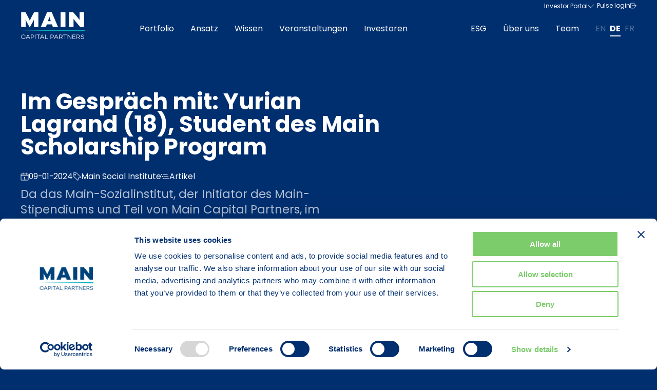

--- FILE ---
content_type: text/html; charset=UTF-8
request_url: https://main.nl/de/artikel/im-gespraech-mit-yurian-lagrand-18-student-des-main-scholarship-program/
body_size: 20312
content:
<!DOCTYPE HTML>
<!--[if lt IE 7]> <html class="no-js lt-ie9 lt-ie8 lt-ie7" lang="de-DE"> <![endif]-->
<!--[if IE 7]>    <html class="no-js lt-ie9 lt-ie8" lang="de-DE"> <![endif]-->
<!--[if IE 8]>    <html class="no-js lt-ie9" lang="de-DE"> <![endif]-->
<!--[if IE 9]>    <html class="no-js lt-ie10" lang="de-DE"> <![endif]-->
<!--[if gt IE 9]><!--> <html class="no-js" lang="de-DE"> <!--<![endif]-->
<head>
<meta charset="UTF-8">
<script type="text/javascript">
/* <![CDATA[ */
var gform;gform||(document.addEventListener("gform_main_scripts_loaded",function(){gform.scriptsLoaded=!0}),document.addEventListener("gform/theme/scripts_loaded",function(){gform.themeScriptsLoaded=!0}),window.addEventListener("DOMContentLoaded",function(){gform.domLoaded=!0}),gform={domLoaded:!1,scriptsLoaded:!1,themeScriptsLoaded:!1,isFormEditor:()=>"function"==typeof InitializeEditor,callIfLoaded:function(o){return!(!gform.domLoaded||!gform.scriptsLoaded||!gform.themeScriptsLoaded&&!gform.isFormEditor()||(gform.isFormEditor()&&console.warn("The use of gform.initializeOnLoaded() is deprecated in the form editor context and will be removed in Gravity Forms 3.1."),o(),0))},initializeOnLoaded:function(o){gform.callIfLoaded(o)||(document.addEventListener("gform_main_scripts_loaded",()=>{gform.scriptsLoaded=!0,gform.callIfLoaded(o)}),document.addEventListener("gform/theme/scripts_loaded",()=>{gform.themeScriptsLoaded=!0,gform.callIfLoaded(o)}),window.addEventListener("DOMContentLoaded",()=>{gform.domLoaded=!0,gform.callIfLoaded(o)}))},hooks:{action:{},filter:{}},addAction:function(o,r,e,t){gform.addHook("action",o,r,e,t)},addFilter:function(o,r,e,t){gform.addHook("filter",o,r,e,t)},doAction:function(o){gform.doHook("action",o,arguments)},applyFilters:function(o){return gform.doHook("filter",o,arguments)},removeAction:function(o,r){gform.removeHook("action",o,r)},removeFilter:function(o,r,e){gform.removeHook("filter",o,r,e)},addHook:function(o,r,e,t,n){null==gform.hooks[o][r]&&(gform.hooks[o][r]=[]);var d=gform.hooks[o][r];null==n&&(n=r+"_"+d.length),gform.hooks[o][r].push({tag:n,callable:e,priority:t=null==t?10:t})},doHook:function(r,o,e){var t;if(e=Array.prototype.slice.call(e,1),null!=gform.hooks[r][o]&&((o=gform.hooks[r][o]).sort(function(o,r){return o.priority-r.priority}),o.forEach(function(o){"function"!=typeof(t=o.callable)&&(t=window[t]),"action"==r?t.apply(null,e):e[0]=t.apply(null,e)})),"filter"==r)return e[0]},removeHook:function(o,r,t,n){var e;null!=gform.hooks[o][r]&&(e=(e=gform.hooks[o][r]).filter(function(o,r,e){return!!(null!=n&&n!=o.tag||null!=t&&t!=o.priority)}),gform.hooks[o][r]=e)}});
/* ]]> */
</script>

<title>Nachlese zu Yurian Lagrand- Main Capital Partners</title>

<meta name='robots' content='index, follow, max-image-preview:large, max-snippet:-1, max-video-preview:-1' />
	<style>img:is([sizes="auto" i], [sizes^="auto," i]) { contain-intrinsic-size: 3000px 1500px }</style>
	<link rel="alternate" href="https://main.nl/article/catching-up-with-yurian/" hreflang="en" />
<link rel="alternate" href="https://main.nl/de/artikel/im-gespraech-mit-yurian-lagrand-18-student-des-main-scholarship-program/" hreflang="de" />
<link rel="alternate" href="https://main.nl/fr/article/catching-up-with-yurian/" hreflang="fr" />
<meta name="viewport" content="initial-scale=1.0, width=device-width">
	<!-- This site is optimized with the Yoast SEO plugin v26.0 - https://yoast.com/wordpress/plugins/seo/ -->
	<meta name="description" content="Kürzlich traf sich Main mit Yurian Lagrand, einem Schüler des Main-Stipendienprogramms, um über seine bisherigen Erfahrungen zu sprechen." />
	<link rel="canonical" href="https://main.nl/de/artikel/im-gespraech-mit-yurian-lagrand-18-student-des-main-scholarship-program/" />
	<meta property="og:locale" content="de_DE" />
	<meta property="og:locale:alternate" content="en_GB" />
	<meta property="og:locale:alternate" content="fr_FR" />
	<meta property="og:type" content="article" />
	<meta property="og:title" content="Nachlese zu Yurian Lagrand- Main Capital Partners" />
	<meta property="og:description" content="Kürzlich traf sich Main mit Yurian Lagrand, einem Schüler des Main-Stipendienprogramms, um über seine bisherigen Erfahrungen zu sprechen." />
	<meta property="og:url" content="https://main.nl/de/artikel/im-gespraech-mit-yurian-lagrand-18-student-des-main-scholarship-program/" />
	<meta property="og:site_name" content="Main Capital Partners" />
	<meta property="article:published_time" content="2024-01-09T09:04:46+00:00" />
	<meta property="article:modified_time" content="2024-01-09T09:31:27+00:00" />
	<meta name="author" content="esmee" />
	<meta name="twitter:card" content="summary_large_image" />
	<meta name="twitter:label1" content="Verfasst von" />
	<meta name="twitter:data1" content="esmee" />
	<script type="application/ld+json" class="yoast-schema-graph">{"@context":"https://schema.org","@graph":[{"@type":"WebPage","@id":"https://main.nl/de/artikel/im-gespraech-mit-yurian-lagrand-18-student-des-main-scholarship-program/","url":"https://main.nl/de/artikel/im-gespraech-mit-yurian-lagrand-18-student-des-main-scholarship-program/","name":"Nachlese zu Yurian Lagrand- Main Capital Partners","isPartOf":{"@id":"https://main.nl/de/#website"},"datePublished":"2024-01-09T09:04:46+00:00","dateModified":"2024-01-09T09:31:27+00:00","author":{"@id":"https://main.nl/de/#/schema/person/c7474e461608dab7c7cf14b0a303f73f"},"description":"Kürzlich traf sich Main mit Yurian Lagrand, einem Schüler des Main-Stipendienprogramms, um über seine bisherigen Erfahrungen zu sprechen.","breadcrumb":{"@id":"https://main.nl/de/artikel/im-gespraech-mit-yurian-lagrand-18-student-des-main-scholarship-program/#breadcrumb"},"inLanguage":"de-DE","potentialAction":[{"@type":"ReadAction","target":["https://main.nl/de/artikel/im-gespraech-mit-yurian-lagrand-18-student-des-main-scholarship-program/"]}]},{"@type":"BreadcrumbList","@id":"https://main.nl/de/artikel/im-gespraech-mit-yurian-lagrand-18-student-des-main-scholarship-program/#breadcrumb","itemListElement":[{"@type":"ListItem","position":1,"name":"Home","item":"https://main.nl/de/"},{"@type":"ListItem","position":2,"name":"Wissen","item":"https://main.nl/de/wissen/"},{"@type":"ListItem","position":3,"name":"Artikel","item":"https://main.nl/de/kategorie/artikel/"},{"@type":"ListItem","position":4,"name":"Im Gespräch mit: Yurian Lagrand (18), Student des Main Scholarship Program"}]},{"@type":"WebSite","@id":"https://main.nl/de/#website","url":"https://main.nl/de/","name":"Main Capital Partners","description":"","potentialAction":[{"@type":"SearchAction","target":{"@type":"EntryPoint","urlTemplate":"https://main.nl/de/?s={search_term_string}"},"query-input":{"@type":"PropertyValueSpecification","valueRequired":true,"valueName":"search_term_string"}}],"inLanguage":"de-DE"},{"@type":"Person","@id":"https://main.nl/de/#/schema/person/c7474e461608dab7c7cf14b0a303f73f","name":"esmee","image":{"@type":"ImageObject","inLanguage":"de-DE","@id":"https://main.nl/de/#/schema/person/image/","url":"https://secure.gravatar.com/avatar/bc95ba3e6553bc3a09aba5a0a4107556dd24c36b9bd89e496f91237a48435bd6?s=96&d=mm&r=g","contentUrl":"https://secure.gravatar.com/avatar/bc95ba3e6553bc3a09aba5a0a4107556dd24c36b9bd89e496f91237a48435bd6?s=96&d=mm&r=g","caption":"esmee"},"url":"https://main.nl/de/autor/esmee/"}]}</script>
	<!-- / Yoast SEO plugin. -->


<script id="Cookiebot"
		src="https://consent.cookiebot.com/uc.js"
		data-cbid="f6842d6b-0afb-40e3-96a2-f78833cbad73"
		type="text/javascript"
			data-blockingmode="none"			data-consentmode-defaults="disabled"	></script>
<script>function checkCookiePermission(e){for(var i=document.cookie.split("; "),o=!1,n=0;n<i.length;n++){var r=i[n].split("=");"ecn_permission"===r[0]&&(o=JSON.parse(r[1]))}return o[e]}</script>
<script>function checkCookiePermission(i){if("undefined"!=typeof Cookiebot)return Cookiebot.consent["analytics"===i?"statistics":i]}</script>

<link rel="alternate" type="application/rss+xml" title="Main Capital Partners &raquo; Im Gespräch mit: Yurian Lagrand (18), Student des Main Scholarship Program Comments Feed" href="https://main.nl/de/artikel/im-gespraech-mit-yurian-lagrand-18-student-des-main-scholarship-program/feed/" />

<script type="text/javascript">
	var dataLayer = dataLayer || [];
</script>

<!-- Google Consent Mode -->
<script data-cookieconsent="ignore">
	function gtag() {
		dataLayer.push(arguments)
	}
		gtag("consent", "default", {"ad_personalization":"denied","ad_storage":"denied","ad_user_data":"denied","analytics_storage":"denied","functionality_storage":"denied","personalization_storage":"denied","security_storage":"granted","wait_for_update":500});
			gtag("set", "ads_data_redaction", true);
			gtag("set", "url_passthrough", true);
		</script>
<!-- End Google Consent Mode-->

<script data-cookieconsent="ignore">
	(function(w,d,s,l,i){w[l]=w[l]||[];w[l].push({'gtm.start':
			new Date().getTime(),event:'gtm.js'});var f=d.getElementsByTagName(s)[0],
		j=d.createElement(s),dl=l!='dataLayer'?'&l='+l:'';j.async=true;j.src=
		'https://www.googletagmanager.com/gtm.js?id='+i+dl;f.parentNode.insertBefore(j,f);
	})(window,document,'script','dataLayer',"GTM-KQZZBKC");
</script>
<style id='classic-theme-styles-inline-css' type='text/css'>
/*! This file is auto-generated */
.wp-block-button__link{color:#fff;background-color:#32373c;border-radius:9999px;box-shadow:none;text-decoration:none;padding:calc(.667em + 2px) calc(1.333em + 2px);font-size:1.125em}.wp-block-file__button{background:#32373c;color:#fff;text-decoration:none}
</style>
<style id='global-styles-inline-css' type='text/css'>
:root{--wp--preset--aspect-ratio--square: 1;--wp--preset--aspect-ratio--4-3: 4/3;--wp--preset--aspect-ratio--3-4: 3/4;--wp--preset--aspect-ratio--3-2: 3/2;--wp--preset--aspect-ratio--2-3: 2/3;--wp--preset--aspect-ratio--16-9: 16/9;--wp--preset--aspect-ratio--9-16: 9/16;--wp--preset--color--black: #000000;--wp--preset--color--cyan-bluish-gray: #abb8c3;--wp--preset--color--white: #ffffff;--wp--preset--color--pale-pink: #f78da7;--wp--preset--color--vivid-red: #cf2e2e;--wp--preset--color--luminous-vivid-orange: #ff6900;--wp--preset--color--luminous-vivid-amber: #fcb900;--wp--preset--color--light-green-cyan: #7bdcb5;--wp--preset--color--vivid-green-cyan: #00d084;--wp--preset--color--pale-cyan-blue: #8ed1fc;--wp--preset--color--vivid-cyan-blue: #0693e3;--wp--preset--color--vivid-purple: #9b51e0;--wp--preset--gradient--vivid-cyan-blue-to-vivid-purple: linear-gradient(135deg,rgba(6,147,227,1) 0%,rgb(155,81,224) 100%);--wp--preset--gradient--light-green-cyan-to-vivid-green-cyan: linear-gradient(135deg,rgb(122,220,180) 0%,rgb(0,208,130) 100%);--wp--preset--gradient--luminous-vivid-amber-to-luminous-vivid-orange: linear-gradient(135deg,rgba(252,185,0,1) 0%,rgba(255,105,0,1) 100%);--wp--preset--gradient--luminous-vivid-orange-to-vivid-red: linear-gradient(135deg,rgba(255,105,0,1) 0%,rgb(207,46,46) 100%);--wp--preset--gradient--very-light-gray-to-cyan-bluish-gray: linear-gradient(135deg,rgb(238,238,238) 0%,rgb(169,184,195) 100%);--wp--preset--gradient--cool-to-warm-spectrum: linear-gradient(135deg,rgb(74,234,220) 0%,rgb(151,120,209) 20%,rgb(207,42,186) 40%,rgb(238,44,130) 60%,rgb(251,105,98) 80%,rgb(254,248,76) 100%);--wp--preset--gradient--blush-light-purple: linear-gradient(135deg,rgb(255,206,236) 0%,rgb(152,150,240) 100%);--wp--preset--gradient--blush-bordeaux: linear-gradient(135deg,rgb(254,205,165) 0%,rgb(254,45,45) 50%,rgb(107,0,62) 100%);--wp--preset--gradient--luminous-dusk: linear-gradient(135deg,rgb(255,203,112) 0%,rgb(199,81,192) 50%,rgb(65,88,208) 100%);--wp--preset--gradient--pale-ocean: linear-gradient(135deg,rgb(255,245,203) 0%,rgb(182,227,212) 50%,rgb(51,167,181) 100%);--wp--preset--gradient--electric-grass: linear-gradient(135deg,rgb(202,248,128) 0%,rgb(113,206,126) 100%);--wp--preset--gradient--midnight: linear-gradient(135deg,rgb(2,3,129) 0%,rgb(40,116,252) 100%);--wp--preset--font-size--small: 13px;--wp--preset--font-size--medium: 20px;--wp--preset--font-size--large: 36px;--wp--preset--font-size--x-large: 42px;--wp--preset--spacing--20: 0.44rem;--wp--preset--spacing--30: 0.67rem;--wp--preset--spacing--40: 1rem;--wp--preset--spacing--50: 1.5rem;--wp--preset--spacing--60: 2.25rem;--wp--preset--spacing--70: 3.38rem;--wp--preset--spacing--80: 5.06rem;--wp--preset--shadow--natural: 6px 6px 9px rgba(0, 0, 0, 0.2);--wp--preset--shadow--deep: 12px 12px 50px rgba(0, 0, 0, 0.4);--wp--preset--shadow--sharp: 6px 6px 0px rgba(0, 0, 0, 0.2);--wp--preset--shadow--outlined: 6px 6px 0px -3px rgba(255, 255, 255, 1), 6px 6px rgba(0, 0, 0, 1);--wp--preset--shadow--crisp: 6px 6px 0px rgba(0, 0, 0, 1);}:where(.is-layout-flex){gap: 0.5em;}:where(.is-layout-grid){gap: 0.5em;}body .is-layout-flex{display: flex;}.is-layout-flex{flex-wrap: wrap;align-items: center;}.is-layout-flex > :is(*, div){margin: 0;}body .is-layout-grid{display: grid;}.is-layout-grid > :is(*, div){margin: 0;}:where(.wp-block-columns.is-layout-flex){gap: 2em;}:where(.wp-block-columns.is-layout-grid){gap: 2em;}:where(.wp-block-post-template.is-layout-flex){gap: 1.25em;}:where(.wp-block-post-template.is-layout-grid){gap: 1.25em;}.has-black-color{color: var(--wp--preset--color--black) !important;}.has-cyan-bluish-gray-color{color: var(--wp--preset--color--cyan-bluish-gray) !important;}.has-white-color{color: var(--wp--preset--color--white) !important;}.has-pale-pink-color{color: var(--wp--preset--color--pale-pink) !important;}.has-vivid-red-color{color: var(--wp--preset--color--vivid-red) !important;}.has-luminous-vivid-orange-color{color: var(--wp--preset--color--luminous-vivid-orange) !important;}.has-luminous-vivid-amber-color{color: var(--wp--preset--color--luminous-vivid-amber) !important;}.has-light-green-cyan-color{color: var(--wp--preset--color--light-green-cyan) !important;}.has-vivid-green-cyan-color{color: var(--wp--preset--color--vivid-green-cyan) !important;}.has-pale-cyan-blue-color{color: var(--wp--preset--color--pale-cyan-blue) !important;}.has-vivid-cyan-blue-color{color: var(--wp--preset--color--vivid-cyan-blue) !important;}.has-vivid-purple-color{color: var(--wp--preset--color--vivid-purple) !important;}.has-black-background-color{background-color: var(--wp--preset--color--black) !important;}.has-cyan-bluish-gray-background-color{background-color: var(--wp--preset--color--cyan-bluish-gray) !important;}.has-white-background-color{background-color: var(--wp--preset--color--white) !important;}.has-pale-pink-background-color{background-color: var(--wp--preset--color--pale-pink) !important;}.has-vivid-red-background-color{background-color: var(--wp--preset--color--vivid-red) !important;}.has-luminous-vivid-orange-background-color{background-color: var(--wp--preset--color--luminous-vivid-orange) !important;}.has-luminous-vivid-amber-background-color{background-color: var(--wp--preset--color--luminous-vivid-amber) !important;}.has-light-green-cyan-background-color{background-color: var(--wp--preset--color--light-green-cyan) !important;}.has-vivid-green-cyan-background-color{background-color: var(--wp--preset--color--vivid-green-cyan) !important;}.has-pale-cyan-blue-background-color{background-color: var(--wp--preset--color--pale-cyan-blue) !important;}.has-vivid-cyan-blue-background-color{background-color: var(--wp--preset--color--vivid-cyan-blue) !important;}.has-vivid-purple-background-color{background-color: var(--wp--preset--color--vivid-purple) !important;}.has-black-border-color{border-color: var(--wp--preset--color--black) !important;}.has-cyan-bluish-gray-border-color{border-color: var(--wp--preset--color--cyan-bluish-gray) !important;}.has-white-border-color{border-color: var(--wp--preset--color--white) !important;}.has-pale-pink-border-color{border-color: var(--wp--preset--color--pale-pink) !important;}.has-vivid-red-border-color{border-color: var(--wp--preset--color--vivid-red) !important;}.has-luminous-vivid-orange-border-color{border-color: var(--wp--preset--color--luminous-vivid-orange) !important;}.has-luminous-vivid-amber-border-color{border-color: var(--wp--preset--color--luminous-vivid-amber) !important;}.has-light-green-cyan-border-color{border-color: var(--wp--preset--color--light-green-cyan) !important;}.has-vivid-green-cyan-border-color{border-color: var(--wp--preset--color--vivid-green-cyan) !important;}.has-pale-cyan-blue-border-color{border-color: var(--wp--preset--color--pale-cyan-blue) !important;}.has-vivid-cyan-blue-border-color{border-color: var(--wp--preset--color--vivid-cyan-blue) !important;}.has-vivid-purple-border-color{border-color: var(--wp--preset--color--vivid-purple) !important;}.has-vivid-cyan-blue-to-vivid-purple-gradient-background{background: var(--wp--preset--gradient--vivid-cyan-blue-to-vivid-purple) !important;}.has-light-green-cyan-to-vivid-green-cyan-gradient-background{background: var(--wp--preset--gradient--light-green-cyan-to-vivid-green-cyan) !important;}.has-luminous-vivid-amber-to-luminous-vivid-orange-gradient-background{background: var(--wp--preset--gradient--luminous-vivid-amber-to-luminous-vivid-orange) !important;}.has-luminous-vivid-orange-to-vivid-red-gradient-background{background: var(--wp--preset--gradient--luminous-vivid-orange-to-vivid-red) !important;}.has-very-light-gray-to-cyan-bluish-gray-gradient-background{background: var(--wp--preset--gradient--very-light-gray-to-cyan-bluish-gray) !important;}.has-cool-to-warm-spectrum-gradient-background{background: var(--wp--preset--gradient--cool-to-warm-spectrum) !important;}.has-blush-light-purple-gradient-background{background: var(--wp--preset--gradient--blush-light-purple) !important;}.has-blush-bordeaux-gradient-background{background: var(--wp--preset--gradient--blush-bordeaux) !important;}.has-luminous-dusk-gradient-background{background: var(--wp--preset--gradient--luminous-dusk) !important;}.has-pale-ocean-gradient-background{background: var(--wp--preset--gradient--pale-ocean) !important;}.has-electric-grass-gradient-background{background: var(--wp--preset--gradient--electric-grass) !important;}.has-midnight-gradient-background{background: var(--wp--preset--gradient--midnight) !important;}.has-small-font-size{font-size: var(--wp--preset--font-size--small) !important;}.has-medium-font-size{font-size: var(--wp--preset--font-size--medium) !important;}.has-large-font-size{font-size: var(--wp--preset--font-size--large) !important;}.has-x-large-font-size{font-size: var(--wp--preset--font-size--x-large) !important;}
:where(.wp-block-post-template.is-layout-flex){gap: 1.25em;}:where(.wp-block-post-template.is-layout-grid){gap: 1.25em;}
:where(.wp-block-columns.is-layout-flex){gap: 2em;}:where(.wp-block-columns.is-layout-grid){gap: 2em;}
:root :where(.wp-block-pullquote){font-size: 1.5em;line-height: 1.6;}
</style>
<link rel='stylesheet' id='theme-styles-css' href='https://main.nl/wp-content/themes/ecs-main-capital/assets/build/css/styles.css?id=0e9c4e2032009ca4dabde6139c8c0ebc' type='text/css' media='all' />
<link rel='shortlink' href='https://main.nl/?p=5451' />
 <link rel="preload" href="https://main.nl/wp-content/themes/ecs-main-capital/assets/build/css/fonts.css" as="style">
<script type="text/javascript">
	WebFontConfig = {
		custom : {
			families : [ 'Poppins:400,700' ],
			urls     : [ 'https://main.nl/wp-content/themes/ecs-main-capital/assets/build/css/fonts.css']
		},
	};

	(function() {
		var wf = document.createElement('script');
		wf.src= 'https://ajax.googleapis.com/ajax/libs/webfont/1/webfont.js';
		wf.type = 'text/javascript';
		wf.async = 'true';
		var s = document.getElementsByTagName('script')[0];
		s.parentNode.insertBefore(wf, s);
	})();
</script>
<link rel="apple-touch-icon" sizes="180x180" href="https://main.nl/wp-content/themes/ecs-main-capital/assets/build/images/icons/apple-touch-icon.png"><link rel="icon" type="image/ico" href="https://main.nl/wp-content/themes/ecs-main-capital/assets/build/images/icons/favicon.ico"><link rel="icon" sizes="32x32" type="image/png" href="https://main.nl/wp-content/themes/ecs-main-capital/assets/build/images/icons/favicon-32x32.png"><link rel="icon" sizes="16x16" type="image/png" href="https://main.nl/wp-content/themes/ecs-main-capital/assets/build/images/icons/favicon-16x16.png"><link rel="manifest" href="https://main.nl/wp-content/themes/ecs-main-capital/assets/build/images/icons/manifest.json"><link rel="mask-icon" href="https://main.nl/wp-content/themes/ecs-main-capital/assets/build/images/icons/safari-pinned-tab.svg"><link rel="mask-icon" href="https://main.nl/wp-content/themes/ecs-main-capital/assets/build/images/icons/favicon.ico"><link rel="manifest" href="https://main.nl/wp-content/themes/ecs-main-capital/assets/build/images/icons/browserconfig.xml">
</head>

<body class="wp-singular post-template-default single single-post postid-5451 single-format-standard wp-theme-ecs-base-framework wp-child-theme-ecs-main-capital theme-green">

	
	<header class="header js-header">
		<div class="wrap">
			<div class="header__utilities x-large-show">
				
<ul class="navigation-top">
			
<li class="navigation-top__item navigation-top__item--with-sub js-submenu-parent">
	<button class="navigation-top__button js-submenu-toggle">
		Investor Portal
		<span class="navigation-top__icon icon x-large-hide">
			<svg role="img" aria-hidden="true"><use xlink:href="https://main.nl/wp-content/themes/ecs-main-capital/assets/build/svg/sprite.icons.svg?id=38cc36ba240ceb90a42185326ed530a8#ico-arrow-right"></use></svg>		</span>

		<span class="navigation-top__icon icon x-large-show">
			<svg role="img" aria-hidden="true"><use xlink:href="https://main.nl/wp-content/themes/ecs-main-capital/assets/build/svg/sprite.icons.svg?id=38cc36ba240ceb90a42185326ed530a8#ico-chevron-down"></use></svg>		</span>
	</button>

	<div class="navigation-sub-menu js-submenu">
		<button class="navigation-sub-menu__toggle js-submenu-toggle">
			<span class="navigation-top__icon icon">
				<svg role="img" aria-hidden="true"><use xlink:href="https://main.nl/wp-content/themes/ecs-main-capital/assets/build/svg/sprite.icons.svg?id=38cc36ba240ceb90a42185326ed530a8#ico-arrow-left"></use></svg>			</span>

			Investor Portal		</button>

		
		<ul class="navigation-sub-menu__items">
												<li class="navigation-sub-menu__item">
						<a href="https://services.dataexchange-eu.fiscloudservices.com/LogOn/274194"
						   target="_blank">
							Main Capital VIII &amp; Main Foundation II)						</a>
					</li>
																<li class="navigation-sub-menu__item">
						<a href="https://auth.fundrbird.com/"
						   target="_blank">
							Weitere Fonds						</a>
					</li>
									</ul>
	</div>
</li>
			
<li class="navigation-top__item">
	<a class="navigation-top__link"
	   target="_blank"
	   href="https://main.nl/pulse"
	   rel="noopener">
		Pulse login
					<span class="navigation-top__icon icon">
				<svg role="img" aria-hidden="true"><use xlink:href="https://main.nl/wp-content/themes/ecs-main-capital/assets/build/svg/sprite.icons.svg?id=38cc36ba240ceb90a42185326ed530a8#ico-external"></use></svg>			</span>
			</a>
</li>
	</ul>
			</div>
			<div class="header__inner">
				<div class="header__logo">
					
<figure class="logo">

	
		<a href="https://main.nl/de" aria-label="Zur startseite">

							<svg xmlns="http://www.w3.org/2000/svg" viewBox="0 0 125 52"><path d="M26.34,0h8.41V28.54h-8.73v-6.81c0-1.41,.01-2.76,.04-4.02,.03-1.27,.08-2.46,.14-3.57-.26,.55-.54,1.14-.86,1.8-.32,.65-.65,1.31-.99,1.98-.35,.67-.7,1.32-1.04,1.96-.35,.64-.66,1.22-.95,1.74l-4.37,7.91-4.37-7.91c-.29-.52-.6-1.1-.95-1.74-.35-.64-.69-1.29-1.04-1.96-.35-.67-.68-1.33-.99-1.98-.32-.65-.6-1.25-.86-1.8,.06,1.12,.11,2.3,.14,3.57,.03,1.26,.04,2.61,.04,4.02v6.81H1.23V0H9.73l4.1,7.62c.48,.93,.95,1.82,1.41,2.67,.45,.86,.88,1.66,1.24,2.41,.36,.75,.68,1.42,.95,2.02,.27,.6,.47,1.1,.6,1.51,.29-.82,.8-1.97,1.53-3.45,.73-1.48,1.62-3.2,2.68-5.16L26.34,0ZM60.93,0l12.11,28.54h-10.01l-1.81-5.02h-10.01l-1.81,5.02h-9.92L51.58,0h9.35Zm-1.96,17.25l-.62-1.88h.01c-.29-.92-.54-1.73-.77-2.41-.23-.68-.42-1.29-.6-1.84-.18-.54-.33-1.04-.45-1.49-.12-.45-.24-.92-.33-1.41-.09,.49-.21,.96-.33,1.43-.12,.46-.28,.97-.45,1.51-.18,.55-.37,1.16-.6,1.84-.23,.68-.48,1.47-.77,2.37l-.62,1.88h5.53Zm19.08,11.29h9.44V0h-9.44V28.54ZM114.9,0V9.75c0,.73,.02,1.45,.05,2.14,.03,.7,.06,1.34,.09,1.92,.03,.59,.08,1.04,.14,1.37-.2-.3-.5-.74-.91-1.31-.41-.58-.88-1.19-1.39-1.84-.51-.65-1.02-1.31-1.55-1.96-.53-.65-.97-1.19-1.35-1.63L102.65,0h-8.16V28.53h8.87v-10.68c0-.73-.02-1.45-.05-2.14-.03-.69-.06-1.33-.09-1.92-.03-.59-.08-1.04-.15-1.37,.23,.33,.56,.78,.98,1.35,.43,.57,.89,1.18,1.39,1.82,.49,.64,.99,1.28,1.5,1.92,.51,.64,.95,1.18,1.33,1.61l7.96,9.42h7.54V0h-8.87Zm3.45,44.02c-.56,.43-.83,1-.83,1.72,0,1.15,.79,1.87,2.37,2.16l1.48,.28c1.07,.21,1.61,.68,1.61,1.41,0,.49-.2,.89-.6,1.19-.4,.3-.94,.44-1.62,.44-.78,0-1.39-.18-1.85-.53-.47-.35-.76-.86-.86-1.51h-.88c.1,.89,.47,1.58,1.09,2.08,.62,.49,1.45,.74,2.47,.74,.95,0,1.72-.23,2.31-.68,.59-.46,.88-1.07,.88-1.82,0-1.14-.8-1.86-2.38-2.15l-1.29-.24c-1.18-.22-1.76-.69-1.76-1.41,0-.48,.2-.86,.59-1.14,.39-.28,.91-.43,1.56-.43,1.4,0,2.19,.56,2.4,1.67h.88c-.1-.79-.46-1.39-1.07-1.8-.62-.41-1.38-.62-2.26-.62s-1.64,.22-2.21,.66m-8.27,.32h2.26c.71,0,1.29,.17,1.73,.51,.44,.34,.66,.78,.66,1.34s-.22,1.01-.66,1.34c-.44,.33-1.01,.5-1.73,.5h-2.26v-3.68h0Zm4.79,7.46h1.12l-2.74-3.08c.73-.14,1.32-.43,1.74-.89,.42-.45,.63-1.01,.63-1.67,0-.8-.3-1.44-.91-1.92-.61-.48-1.4-.72-2.35-.72h-3.18v8.26h.89v-3h2.12l2.67,3h.02Zm-7.78-7.46v-.79h-5.93v8.26h5.93v-.79h-5.04v-2.92h4.54v-.8h-4.54v-2.97h5.04Zm-9.01-.79v6.78l-5.62-6.78h-.73v8.26h.89v-6.69l5.58,6.69h.77v-8.26h-.88Zm-7.94,0h-7.26v.79h3.18v7.47h.89v-7.47h3.18v-.79Zm-13.9,.79h2.26c.71,0,1.29,.17,1.73,.51,.44,.34,.66,.78,.66,1.34s-.22,1.01-.66,1.34c-.44,.33-1.01,.5-1.73,.5h-2.26v-3.68h0Zm4.79,7.46h1.12l-2.74-3.08c.73-.14,1.32-.43,1.74-.89,.42-.45,.63-1.01,.63-1.67,0-.8-.3-1.44-.91-1.92-.61-.48-1.4-.72-2.35-.72h-3.18v8.26h.89v-3h2.12l2.67,3h.02Zm-13.47-3.19l1.87-4.09,1.87,4.09h-3.74Zm5.22,3.2h.96l-3.88-8.32h-.86l-3.88,8.32h.95l1.11-2.41h4.48l1.11,2.41h.01Zm-13.28-7.47h2.05c.72,0,1.31,.18,1.76,.54,.44,.36,.67,.83,.67,1.41s-.22,1.08-.67,1.46c-.43,.37-1.02,.56-1.76,.56h-2.05v-3.96h0Zm-.89,7.46h.89v-2.72h1.97c1.02,0,1.84-.26,2.45-.77,.62-.53,.93-1.21,.93-2.04s-.3-1.49-.91-1.98c-.6-.5-1.39-.75-2.37-.75h-2.98v8.26h.01Zm-9.78-.79v-7.48h-.89v8.26h5.66v-.78h-4.77Zm-8.67-2.42l1.87-4.09,1.87,4.09h-3.74Zm5.22,3.2h.95l-3.88-8.32h-.86l-3.88,8.32h.96l1.11-2.41h4.48l1.11,2.41h.01Zm-7.24-8.26h-7.26v.79h3.18v7.47h.89v-7.47h3.18v-.79Zm-9.74,8.26h.89v-8.26h-.89v8.26Zm-7.11-7.47h2.05c.72,0,1.31,.18,1.76,.54,.44,.36,.66,.83,.66,1.41s-.22,1.08-.66,1.46c-.43,.37-1.02,.56-1.76,.56h-2.05v-3.96h0Zm-.89,7.46h.89v-2.72h1.97c1.02,0,1.84-.26,2.45-.77,.62-.53,.93-1.21,.93-2.04s-.3-1.49-.91-1.98c-.6-.5-1.39-.75-2.37-.75h-2.98v8.26h.01Zm-7.79-3.21l1.87-4.09,1.87,4.09h-3.74Zm5.22,3.2h.95l-3.88-8.32h-.86l-3.88,8.32h.95l1.11-2.41h4.48l1.11,2.41h.02Zm-14.82-1.65c-.68-.66-1.02-1.49-1.02-2.48s.34-1.82,1.02-2.48c.68-.67,1.53-1,2.52-1,.8,0,1.48,.2,2.03,.61,.56,.4,.93,.95,1.12,1.64h.92c-.2-.92-.67-1.67-1.41-2.23-.73-.57-1.62-.85-2.66-.85-1.24,0-2.3,.42-3.15,1.25-.86,.83-1.28,1.85-1.28,3.05s.42,2.24,1.28,3.07c.86,.83,1.9,1.24,3.15,1.24,1.03,0,1.91-.28,2.66-.84,.73-.57,1.21-1.31,1.41-2.24h-.92c-.19,.69-.56,1.24-1.12,1.64-.56,.41-1.23,.61-2.03,.61-.99,0-1.84-.33-2.52-1" fill="#fff"/><path d="M125,36.85L0,35.48l125-1.38v2.76Z" fill="#00b2ba"/></svg>			
		</a>

	
</figure>
				</div>

				<nav class="header__navigation navigation js-navigation">

	<ul id="menu-navigation-de" class="navigation-menu"><li id="menu-item-3345" class="navigation-menu__item"><a href="https://main.nl/de/portfolio/" class="navigation-menu__link"><span class="navigation-menu__label">Portfolio</span></a></li>
<li id="menu-item-3320" class="navigation-menu__item"><a href="https://main.nl/de/unser-ansatz/" class="navigation-menu__link"><span class="navigation-menu__label">Ansatz</span></a></li>
<li id="menu-item-3580" class="navigation-menu__item"><a href="https://main.nl/de/wissen/" class="navigation-menu__link"><span class="navigation-menu__label">Wissen</span></a></li>
<li id="menu-item-3343" class="navigation-menu__item"><a href="https://main.nl/de/events/" class="navigation-menu__link"><span class="navigation-menu__label">Veranstaltungen</span></a></li>
<li id="menu-item-3321" class="navigation-menu__item"><a href="https://main.nl/de/investoren/" class="navigation-menu__link"><span class="navigation-menu__label">Investoren</span></a></li>
</ul>
	<div class="header__meta">
		<div class="navigation-meta">
	<ul id="menu-sub-menu-de" class="navigation-menu"><li id="menu-item-3330" class="navigation-menu__item"><a href="https://main.nl/de/esg/" class="navigation-menu__link"><span class="navigation-menu__label">ESG</span></a></li>
<li id="menu-item-3332" class="navigation-menu__item"><a href="https://main.nl/de/ueber/" class="navigation-menu__link"><span class="navigation-menu__label">Über uns</span></a></li>
<li id="menu-item-4780" class="navigation-menu__item"><a href="/de/team/" class="navigation-menu__link"><span class="navigation-menu__label">Team</span></a></li>
</ul></div>

		<ul class="navigation-language">
			<li class="navigation-menu__item">
							<a class="navigation-language__link navigation-menu__link" href="https://main.nl/article/catching-up-with-yurian/" aria-label="Change language to English">
					<span class="navigation-menu__label">
						EN					</span>
				</a>
					</li>
			<li class="navigation-menu__item navigation-menu__item--active">
							<span class="navigation-language__link navigation-menu__link navigation-language__link--active">
					<span class="navigation-menu__label">
						DE					</span>
				</span>
					</li>
			<li class="navigation-menu__item">
							<a class="navigation-language__link navigation-menu__link" href="https://main.nl/fr/article/catching-up-with-yurian/" aria-label="Change language to Français">
					<span class="navigation-menu__label">
						FR					</span>
				</a>
					</li>
	</ul>
	</div>

	<div class="header__utilities x-large-hide">
		
<ul class="navigation-top">
			
<li class="navigation-top__item navigation-top__item--with-sub js-submenu-parent">
	<button class="navigation-top__button js-submenu-toggle">
		Investor Portal
		<span class="navigation-top__icon icon x-large-hide">
			<svg role="img" aria-hidden="true"><use xlink:href="https://main.nl/wp-content/themes/ecs-main-capital/assets/build/svg/sprite.icons.svg?id=38cc36ba240ceb90a42185326ed530a8#ico-arrow-right"></use></svg>		</span>

		<span class="navigation-top__icon icon x-large-show">
			<svg role="img" aria-hidden="true"><use xlink:href="https://main.nl/wp-content/themes/ecs-main-capital/assets/build/svg/sprite.icons.svg?id=38cc36ba240ceb90a42185326ed530a8#ico-chevron-down"></use></svg>		</span>
	</button>

	<div class="navigation-sub-menu js-submenu">
		<button class="navigation-sub-menu__toggle js-submenu-toggle">
			<span class="navigation-top__icon icon">
				<svg role="img" aria-hidden="true"><use xlink:href="https://main.nl/wp-content/themes/ecs-main-capital/assets/build/svg/sprite.icons.svg?id=38cc36ba240ceb90a42185326ed530a8#ico-arrow-left"></use></svg>			</span>

			Investor Portal		</button>

		
		<ul class="navigation-sub-menu__items">
												<li class="navigation-sub-menu__item">
						<a href="https://services.dataexchange-eu.fiscloudservices.com/LogOn/274194"
						   target="_blank">
							Main Capital VIII &amp; Main Foundation II)						</a>
					</li>
																<li class="navigation-sub-menu__item">
						<a href="https://auth.fundrbird.com/"
						   target="_blank">
							Weitere Fonds						</a>
					</li>
									</ul>
	</div>
</li>
			
<li class="navigation-top__item">
	<a class="navigation-top__link"
	   target="_blank"
	   href="https://main.nl/pulse"
	   rel="noopener">
		Pulse login
					<span class="navigation-top__icon icon">
				<svg role="img" aria-hidden="true"><use xlink:href="https://main.nl/wp-content/themes/ecs-main-capital/assets/build/svg/sprite.icons.svg?id=38cc36ba240ceb90a42185326ed530a8#ico-external"></use></svg>			</span>
			</a>
</li>
	</ul>
	</div>
</nav>

				<button class="hamburger js-navigation-toggle" aria-label="View the menu">
					<span></span>
					<span></span>
					<span></span>
				</button>
			</div>
		</div>
	</header>

	
	
	
		
		<div  class="panorama js-panorama js-inview-parent">
			<div class="panorama__main">

									<figure class="panorama__figure">
						<span class="panorama__fade js-panorama-background"></span>
						<span style="padding-bottom: 55.9765625%; display: none;"></span>
<noscript><img width="2560" height="1433" src="https://main.nl/wp-content/uploads/2024/01/BK-20230921-MAIN-0033-e1704792565665-2560x1433.jpg" class="lazyload" alt="" data-object-fit="cover" srcset="https://main.nl/wp-content/uploads/2024/01/BK-20230921-MAIN-0033-e1704792565665-2560x1433.jpg 2560w, https://main.nl/wp-content/uploads/2024/01/BK-20230921-MAIN-0033-e1704792565665-640x358.jpg 640w, https://main.nl/wp-content/uploads/2024/01/BK-20230921-MAIN-0033-e1704792565665-1000x560.jpg 1000w, https://main.nl/wp-content/uploads/2024/01/BK-20230921-MAIN-0033-e1704792565665-1280x716.jpg 1280w" sizes="auto" decoding="async" fetchpriority="high" /></noscript>
<img data-object-fit="cover" src="https://main.nl/wp-content/uploads/2024/01/BK-20230921-MAIN-0033-e1704792565665-2560x1433.jpg" srcset="https://main.nl/wp-content/uploads/2024/01/BK-20230921-MAIN-0033-e1704792565665-2560x1433.jpg 2560w, https://main.nl/wp-content/uploads/2024/01/BK-20230921-MAIN-0033-e1704792565665-640x358.jpg 640w, https://main.nl/wp-content/uploads/2024/01/BK-20230921-MAIN-0033-e1704792565665-1000x560.jpg 1000w, https://main.nl/wp-content/uploads/2024/01/BK-20230921-MAIN-0033-e1704792565665-1280x716.jpg 1280w" sizes="auto" alt="" class="lazyload" />
					</figure>
				
				<div class="panorama__inner">
					<div class="wrap">
						<div class="panorama__content">
															<div class="panorama__background">
									<svg viewBox="0 0 401 456" xmlns="http://www.w3.org/2000/svg"><path d="M0 118.078V337.917C0 340.831 1.56506 343.526 4.11213 344.986L195.965 454.905C198.513 456.365 201.643 456.365 204.19 454.905L396.043 344.986C398.585 343.526 400.155 340.836 400.155 337.917V118.078C400.155 115.164 398.585 112.469 396.043 111.009L204.19 1.09499C201.643 -0.364997 198.513 -0.364997 195.965 1.09499L4.11213 111.014C1.56506 112.474 0 115.169 0 118.083V118.078Z"/></svg>
								</div>
							
															<h1 class="h2 panorama__title js-inview-element a-fade-in-up">
									Im Gespräch mit: Yurian Lagrand (18), Student des Main Scholarship Program								</h1>
							
															<div class="panorama__meta js-inview-element a-fade-in-up">
									
<ul class="icon-list icon-list--inline">
			<li class="icon-list__item">
			<span class="icon-list__icon icon">
				<svg role="img" aria-hidden="true"><use xlink:href="https://main.nl/wp-content/themes/ecs-main-capital/assets/build/svg/sprite.icons.svg?id=38cc36ba240ceb90a42185326ed530a8#ico-calendar"></use></svg>			</span>
			<span class="icon-list__label">

																09-01-2024									
			</span>
		</li>
			<li class="icon-list__item">
			<span class="icon-list__icon icon">
				<svg role="img" aria-hidden="true"><use xlink:href="https://main.nl/wp-content/themes/ecs-main-capital/assets/build/svg/sprite.icons.svg?id=38cc36ba240ceb90a42185326ed530a8#ico-type"></use></svg>			</span>
			<span class="icon-list__label">

																Main Social Institute									
			</span>
		</li>
			<li class="icon-list__item">
			<span class="icon-list__icon icon">
				<svg role="img" aria-hidden="true"><use xlink:href="https://main.nl/wp-content/themes/ecs-main-capital/assets/build/svg/sprite.icons.svg?id=38cc36ba240ceb90a42185326ed530a8#ico-category"></use></svg>			</span>
			<span class="icon-list__label">

																Artikel									
			</span>
		</li>
	</ul>
								</div>
							
															<div class="panorama__text intro js-inview-element a-fade-in-up">
									Da das Main-Sozialinstitut, der Initiator des Main-Stipendiums und Teil von Main Capital Partners, im Jahr 2024 eine neue Gruppe von Studenten aufnehmen wird, hat Main die Gelegenheit genutzt, sich mit Yurian Lagrand (18) auszutauschen und Einblicke in seine Erfahrungen seit seinem Eintritt in das Programm im vergangenen Jahr zu gewinnen. 								</div>
							
							
							
						</div>
					</div>
				</div>
			</div>
							<div class="panorama__footer">
					<div class="wrap">
						<div class="panorama__arrow icon js-panorama-arrow">
							<svg role="img" aria-hidden="true"><use xlink:href="https://main.nl/wp-content/themes/ecs-main-capital/assets/build/svg/sprite.icons.svg?id=38cc36ba240ceb90a42185326ed530a8#ico-arrow-large-down"></use></svg>						</div>
					</div>
				</div>
				<div class="panorama__overlay">
					<div class="wrap">
						<figure class="panorama__decoration js-panorama-decoration">
							<svg xmlns="http://www.w3.org/2000/svg" viewBox="0 0 402.16 138.15"><path d="M401.16,137.15v-18.08c0-2.91-1.57-5.61-4.11-7.07L205.19,2.09c-2.55-1.46-5.68-1.46-8.22,0L5.11,112.01c-2.55,1.46-4.11,4.16-4.11,7.07v18.07H401.16Z" /></svg>						</figure>
					</div>
				</div>
					</div>


			<div class="block block--primary">
		<div class="breadcrumb js-inview-element a-fade-in-up a-delay-4"><div class="wrap"><span><span><a href="https://main.nl/de/">Home</a></span> » <span><a href="https://main.nl/de/wissen/">Wissen</a></span> » <span><a href="https://main.nl/de/kategorie/artikel/">Artikel</a></span> » <span class="breadcrumb_last" aria-current="page">Im Gespräch mit: Yurian Lagrand (18), Student des Main Scholarship Program</span></span></div></div>	</div>


		<div id="block-1" class="block block--padding block--primary">
	<div class="block__inner">
		<div class="testimonial">
			<div class="wrap">
				<div class="testimonial__inner js-inview-parent">
					<div class="testimonial__visual large-show js-inview-element a-fade-in-up">
						<figure class="testimonial__image ratio">
							<span style="padding-bottom: 113.81578947368%; display: none;"></span>
<noscript><img width="456" height="519" src="https://main.nl/wp-content/uploads/2024/01/Yurian-456x519.png" class="lazyload" alt="" data-object-fit="cover" data-src="https://main.nl/wp-content/uploads/2024/01/Yurian-456x519.png" data-srcset="https://main.nl/wp-content/uploads/2024/01/Yurian-456x519.png 456w, https://main.nl/wp-content/uploads/2024/01/Yurian-228x259.png 228w, https://main.nl/wp-content/uploads/2024/01/Yurian-346x394.png 346w, https://main.nl/wp-content/uploads/2024/01/Yurian-692x788.png 692w, https://main.nl/wp-content/uploads/2024/01/Yurian-912x1039.png 912w" data-sizes="auto" decoding="async" srcset="https://main.nl/wp-content/uploads/2024/01/Yurian-456x519.png 456w, https://main.nl/wp-content/uploads/2024/01/Yurian-228x259.png 228w, https://main.nl/wp-content/uploads/2024/01/Yurian-346x394.png 346w, https://main.nl/wp-content/uploads/2024/01/Yurian-692x788.png 692w, https://main.nl/wp-content/uploads/2024/01/Yurian-912x1039.png 912w" sizes="(max-width: 456px) 100vw, 456px" /></noscript>
<img data-object-fit="cover" data-src="https://main.nl/wp-content/uploads/2024/01/Yurian-456x519.png" data-srcset="https://main.nl/wp-content/uploads/2024/01/Yurian-456x519.png 456w, https://main.nl/wp-content/uploads/2024/01/Yurian-228x259.png 228w, https://main.nl/wp-content/uploads/2024/01/Yurian-346x394.png 346w, https://main.nl/wp-content/uploads/2024/01/Yurian-692x788.png 692w, https://main.nl/wp-content/uploads/2024/01/Yurian-912x1039.png 912w" data-sizes="auto" alt="" class="lazyload" />
						</figure>
					</div>
					<div class="testimonial__content">
						<div class="testimonial__decoration hexagon-animation">
							<svg xmlns="http://www.w3.org/2000/svg" viewBox="0 0 466.3 652.29"><path d="M400.3,336.34V117.95c0-3.12-1.7-6.02-4.43-7.59L204.57,1.17c-2.73-1.56-6.12-1.56-8.84,0L4.43,110.37C1.7,111.92,0,114.83,0,117.95v218.39c0,3.12,1.7,6.03,4.43,7.59l191.3,109.2c1.36,.78,2.89,1.17,4.42,1.17s3.06-.39,4.42-1.17l191.3-109.2c2.73-1.56,4.43-4.47,4.43-7.59Zm-196.37,115.65c-2.33,1.33-5.23,1.33-7.56,0L5.07,342.8c-2.33-1.33-3.77-3.8-3.77-6.46V117.95c0-2.66,1.45-5.13,3.77-6.46L196.37,2.3c2.33-1.33,5.23-1.33,7.56,0l191.3,109.19c2.33,1.33,3.77,3.81,3.77,6.46v218.39c0,2.65-1.45,5.13-3.77,6.46l-191.3,109.2Zm259.89,18.27l-100.68-57.61c-1.53-.88-3.43-.88-4.96,0l-100.68,57.61c-1.53,.88-2.49,2.51-2.49,4.27v115.22c0,1.76,.95,3.39,2.49,4.27l100.68,57.61c.77,.44,1.62,.66,2.48,.66s1.72-.22,2.48-.66l100.68-57.61c1.53-.88,2.49-2.51,2.49-4.27v-115.22c0-1.75-.95-3.39-2.49-4.27Zm1.18,119.49c0,1.29-.7,2.49-1.83,3.14l-100.68,57.61c-1.13,.65-2.54,.65-3.67,0l-100.68-57.61c-1.13-.65-1.83-1.85-1.83-3.14v-115.22c0-1.29,.7-2.49,1.83-3.14l100.68-57.61c1.13-.65,2.54-.65,3.67,0l100.68,57.61c1.13,.65,1.83,1.85,1.83,3.14v115.22Z" fill="#fff" opacity=".3"/></svg>						</div>
						<blockquote class="js-inview-element a-fade-in-up">
                            <span class="testimonial__icon icon">
                                <svg role="img" aria-hidden="true"><use xlink:href="https://main.nl/wp-content/themes/ecs-main-capital/assets/build/svg/sprite.icons.svg?id=38cc36ba240ceb90a42185326ed530a8#ico-quotes"></use></svg>                            </span>

							<h2 class="testimonial__title">
								Der Aufbau von Fachwissen im Bereich der Cybersicherheit ist aufgrund der unzähligen Möglichkeiten, einen Computer anzugreifen, von entscheidender Bedeutung. Das Hauptstipendium erleichtert diese Erfahrungen und Verbindungen innerhalb der Branche.							</h2>
						</blockquote>
													<figcaption class="testimonial__caption js-inview-element a-fade-in-up">
								<span>- Yurian Lagrand, Student des  Main Scholarship Program</span>
							</figcaption>
											</div>
				</div>
			</div>
		</div>
	</div>
</div>

<div id="block-2" class="block block--padding block--primary">
	<div class="wrap wrap--narrow">
		<div class="block__inner">
			<div class="block__body">
				<div class="wysiwyg">
					
											<p class="intro">In der schnelllebigen Welt der Technologie, in der Innovation die treibende Kraft ist, kann ein Programm, das mehr als nur eine finanzielle Unterstützung leistet, den akademischen und beruflichen Werdegang eines Studenten entscheidend beeinflussen. Darf ich vorstellen: Yurian Lagrand (18), ein ehrgeiziger Student der Fachrichtung Computer Technology and Engineering von der Technischen Universität Delft in den Niederlanden, der im vergangenen Jahr an unserem Programm teilnahmThe Main Scholarship is an initiative of the Main Social Institute, launched by Main Capital Partners, with the aim of bridging the gap between prospective talent and the software industry. Unlike traditional scholarships, which focus solely on financial aid, this program has a broader vision - to nurture the next generation of tech leaders through a holistic approach. Through a mentorship program by a seasoned tech professional from one of Main’s portfolio companies, aspiring computer technologists - like Yurian - are provided with valuable first-hand experience and knowledge to jumpstart their professional careers.</p>
					
											<section class="elementor-section elementor-top-section elementor-element elementor-element-0a578f3 elementor-section-boxed elementor-section-height-default elementor-section-height-default" data-id="0a578f3" data-element_type="section">
<div class="elementor-container elementor-column-gap-default">
<div class="elementor-column elementor-col-100 elementor-top-column elementor-element elementor-element-3fb9f64" data-id="3fb9f64" data-element_type="column">
<div class="elementor-widget-wrap elementor-element-populated">
<div class="elementor-element elementor-element-2aee0e3 elementor-widget elementor-widget-text-editor" data-id="2aee0e3" data-element_type="widget" data-widget_type="text-editor.default">
<div class="elementor-widget-container">
<p>Main Scholarship ist eine Initiative des Main Social Institute, die von Main Capital Partners ins Leben gerufen wurde, um die Kluft zwischen Nachwuchstalenten und der Softwarebranche zu überbrücken. Im Gegensatz zu herkömmlichen Stipendien, die sich ausschließlich auf finanzielle Unterstützung konzentrieren, hat dieses Programm eine weitreichendere Vision &#8211; die Förderung der nächsten Generation von Tech-Führungskräften durch einen ganzheitlichen Ansatz. Im Rahmen eines Mentorenprogramms, das von einem erfahrenen Technikexperten aus einem der Portfoliounternehmen von Main geleitet wird, erhalten angehende Computertechnologen wie Yurian wertvolle Erfahrungen und Kenntnisse aus erster Hand, die ihnen den Start in die berufliche Laufbahn erleichtern.</p>
<p><strong>Orientierung in der Cybersecurity-Landschaft</strong></p>
<p>Letztes Jahr erhielt Yurian eine E-Mail von einer Studentenvereinigung mit Einzelheiten über das Programm. Sein Interesse war sofort geweckt, denn er sah darin eine großartige Gelegenheit, seine Karriere als Cyber-Security-Technologe zu starten. Yurians großes Interesse an der Cybersicherheit liegt in der Komplexität der Programmierung und der Art und Weise, wie alle Computer unterschiedlich eingerichtet und konfiguriert sind:</p>
<p>„Ich liebe es, Probleme zu lösen, und genau das kann man beim Programmieren tun. Programmieren ist wie das Lösen eines komplexen Puzzles, bei dem jede Codezeile ein Teil ist, welches in ein größeres Bild passt. Was ich besonders an der Cybersicherheit mag, ist der Nervenkitzel, die komplizierten Herausforderungen in diesem digitalen Puzzle zu entschlüsseln.&#8221;</p>
<p>Für Yurian geht es bei der Cybersicherheit nicht nur um das Schreiben von Codes, sondern auch um die Entwicklung von Lösungen, die unsere Online-Welt vor potenziellen Bedrohungen schützen und die Cybersicherheit zu einem dynamischen und sich ständig weiterentwickelnden Spiel der strategischen Problemlösung machen.</p>
<p>„Mein Schwerpunkt liegt auf dem effizienten Umgang mit Software. Mit Software ein Ziel zu erreichen, ist relativ einfach, aber dafür zu sorgen, dass sie sowohl sicher als auch effizient ist, ist eine komplexere Herausforderung, die ich sehr spannend finde. Mich interessiert nicht nur, was Software leisten kann oder welche Innovationen dahinter stecken, sondern wie wir Software nutzen.” erläutert er.</p>
<p>Inmitten des weitläufigen Bereichs der Computertechnologie hat Yurian bereits in jungen Jahren sein Interesse an einem speziellen Gebiet entdeckt. Ein Stipendienprogramm, das seinen Ehrgeiz und seine besonderen Interessen anerkennt, kann ihm maßgeschneiderte Möglichkeiten bieten, sein Fachwissen und sein Netzwerk auf dem komplexen Gebiet der digitalen Verteidigung auszubauen.</p>
<p>„In fünf Jahren möchte ich für ein Cybersicherheitsunternehmen arbeiten und sehe mich dabei vor allem in der Rolle eines sogenannten Pen-Testers. Ich finde es faszinierend, die Sicherheit der Systeme anderer Unternehmen zu bewerten und zu verbessern. Darüber hinaus finde ich auch die Erforschung neuer Sicherheitslücken sehr interessant. Ich glaube, dass das Main Scholarship Programm mir helfen wird, meinen Interessen nachzugehen und herauszufinden, was da draußen in der realen Welt vor sich geht.&#8221;</p>
<p><strong>Networking: Eröffnung neuer Möglichkeiten</strong></p>
<p>Einer der wichtigsten Aspekte von Yurians bisheriger Erfahrung mit dem Stipendium ist die Betreuung durch erfahrene Fachleute in diesem Bereich. Das Stipendienprogramm bietet auch ein umfangreiches Netzwerk von Fachleuten aus der Branche und anderen Stipendiaten. Regelmäßige Networking-Veranstaltungen, Konferenzen und Workshops bieten Yurian die Möglichkeit, mit führenden Persönlichkeiten aus der Technologiebranche in Kontakt zu treten, was die Zusammenarbeit fördert und Türen zu Praktika und Arbeitsmöglichkeiten öffnet.</p>
<p>„Die Möglichkeit, mein Netzwerk zu erweitern und praktische Einblicke in die Abläufe der Branche zu gewinnen, reizt mich sehr. Die Universität ist eher theoretisch, und man muss oft aktiv nach Möglichkeiten suchen, sein Wissen über die Lehrbücher oder die akademische Welt hinaus zu erweitern.“</p>
<p><strong>Anwendungen in der realen Welt: Eine Brücke zwischen Theorie und Praxis</strong></p>
<p>In der Tat baut das Programm eine wertvolle Brücke zwischen der akademischen Welt und der realen Welt. Einen Mentor zu haben, der die Nuancen der Cybersicherheit versteht, wird für Yurians berufliche Entwicklung entscheidend sein. Es geht nicht nur darum, theoretische Konzepte zu lernen, sondern auch die Branche zu verstehen, und dieses Programm wird ihm weiterhin das richtige Know-how vermitteln.</p>
<p>Er fügt hinzu: „Bisher habe ich durch das Mentoring und den Besuch von Unternehmen wie Enovation viel über die Softwarebranche gelernt. Obwohl es nicht direkt mit Cybersicherheit zu tun hat, war es interessant zu sehen, wie Software-Engineering-Projekte in der realen Welt funktionieren. Die Konferenzen haben mir die Augen geöffnet und meine Faszination für Cybersicherheit gestärkt.“</p>
<p>Auf die Frage, was Yurian sich von dem Main Scholarship Program erhofft, erklärte er:</p>
<p>„Meine größte Motivation ist es, praktische Erfahrungen im Bereich der Cybersicherheit zu sammeln. Ich freue mich darauf, mit weiteren Unternehmen in diesem Sektor in Kontakt zu treten, Projekte durchzuführen und an Konferenzen wie der DEFCON in Las Vegas teilzunehmen. Der Gewinn von Fachwissen im Bereich der Cybersicherheit ist aufgrund der unzähligen Möglichkeiten, einen Computer anzugreifen, von entscheidender Bedeutung. Das Main-Stipendium fördert diese Kenntnisse und Kontakte innerhalb der Branche.“</p>
<p>Das Main Scholarship Program ist für ihn ein Zugang zu einem tieferen Verständnis des von ihm gewählten Fachgebiets.</p>
<p>&nbsp;</p>
</div>
</div>
</div>
</div>
</div>
</section>
									</div>
			</div>
		</div>
	</div>
</div>
<div id="block-contact"  class="block block--padding block--primary">
	<div class="wrap wrap--small">
		<div class="block__inner">
			<div class="block__body">
				<div class="contact">
					<div class="grid grid--with-gutter u-1of2--lg">
						<div class="grid__cell">
							<div class="contact__form">

																	<div class="gform_heading">
										<h3 class="gform_title">
											Abonnieren Sie unseren Newsletter 										</h3>
									</div>
								
								
                <div class='gf_browser_chrome gform_wrapper gravity-theme gform-theme--no-framework' data-form-theme='gravity-theme' data-form-index='0' id='gform_wrapper_5' ><div id='gf_5' class='gform_anchor' tabindex='-1'></div><form method='post' enctype='multipart/form-data' target='gform_ajax_frame_5' id='gform_5'  action='/de/artikel/im-gespraech-mit-yurian-lagrand-18-student-des-main-scholarship-program/#gf_5' data-formid='5' novalidate>
                        <div class='gform-body gform_body'><div id='gform_fields_5' class='gform_fields top_label form_sublabel_below description_below validation_below'><div id="field_5_5" class="gfield gfield--type-honeypot gform_validation_container field_sublabel_below gfield--has-description field_description_below field_validation_below gfield_visibility_visible gfield--honeypot"  data-field-class="gfield--honeypot" ><label class='gfield_label gform-field-label' for='input_5_5'>Instagram</label><div class='ginput_container'><input name='input_5' id='input_5_5' type='text' value='' autocomplete='new-password'/></div><div class='gfield_description' id='gfield_description_5_5'>This field is for validation purposes and should be left unchanged.</div></div><fieldset id="field_5_1" class="gfield gfield--type-name gfield_contains_required field_sublabel_below gfield--no-description field_description_below field_validation_below gfield_visibility_visible gfield--name"  data-field-class="gfield--name" ><legend class='gfield_label gform-field-label gfield_label_before_complex' >Name<span class="gfield_required"><span class="gfield_required gfield_required_text">(Required)</span></span></legend><div class='ginput_complex ginput_container ginput_container--name no_prefix has_first_name no_middle_name has_last_name no_suffix gf_name_has_2 ginput_container_name gform-grid-row' id='input_5_1'>
                            
                            <span id='input_5_1_3_container' class='name_first gform-grid-col gform-grid-col--size-auto' >
                                                    <input type='text' name='input_1.3' id='input_5_1_3' value=''   aria-required='true'     />
                                                    <label for='input_5_1_3' class='gform-field-label gform-field-label--type-sub '>First</label>
                                                </span>
                            
                            <span id='input_5_1_6_container' class='name_last gform-grid-col gform-grid-col--size-auto' >
                                                    <input type='text' name='input_1.6' id='input_5_1_6' value=''   aria-required='true'     />
                                                    <label for='input_5_1_6' class='gform-field-label gform-field-label--type-sub '>Last</label>
                                                </span>
                            
                        </div></fieldset><div id="field_5_4" class="gfield gfield--type-text gfield--width-full gfield_contains_required field_sublabel_below gfield--no-description field_description_below field_validation_below gfield_visibility_visible gfield--text"  data-field-class="gfield--text" ><label class='gfield_label gform-field-label' for='input_5_4'>Company name<span class="gfield_required"><span class="gfield_required gfield_required_text">(Required)</span></span></label><div class='ginput_container ginput_container_text'><input name='input_4' id='input_5_4' type='text' value='' class='large'     aria-required="true" aria-invalid="false"   /></div></div><div id="field_5_3" class="gfield gfield--type-email gfield--width-full gfield_contains_required field_sublabel_below gfield--no-description field_description_below field_validation_below gfield_visibility_visible gfield--email"  data-field-class="gfield--email" ><label class='gfield_label gform-field-label' for='input_5_3'>Email address<span class="gfield_required"><span class="gfield_required gfield_required_text">(Required)</span></span></label><div class='ginput_container ginput_container_email'>
                            <input name='input_3' id='input_5_3' type='email' value='' class='large'    aria-required="true" aria-invalid="false"  />
                        </div></div></div></div>
        <div class='gform-footer gform_footer top_label'> <button id='gform_submit_button_5' class='gform_button button' onclick='gform.submission.handleButtonClick(this);' data-submission-type='submit'>Submit</button> <input type='hidden' name='gform_ajax' value='form_id=5&amp;title=&amp;description=&amp;tabindex=0&amp;theme=gravity-theme&amp;hash=295974432909df621f657637074d5eef' />
            <input type='hidden' class='gform_hidden' name='gform_submission_method' data-js='gform_submission_method_5' value='iframe' />
            <input type='hidden' class='gform_hidden' name='gform_theme' data-js='gform_theme_5' id='gform_theme_5' value='gravity-theme' />
            <input type='hidden' class='gform_hidden' name='gform_style_settings' data-js='gform_style_settings_5' id='gform_style_settings_5' value='' />
            <input type='hidden' class='gform_hidden' name='is_submit_5' value='1' />
            <input type='hidden' class='gform_hidden' name='gform_submit' value='5' />
            
            <input type='hidden' class='gform_hidden' name='gform_unique_id' value='' />
            <input type='hidden' class='gform_hidden' name='state_5' value='WyJbXSIsImU0YjdjMWMwNDQ3ZmNhMzVkMzRiM2U0MDQzZjRmZjkyIl0=' />
            <input type='hidden' autocomplete='off' class='gform_hidden' name='gform_target_page_number_5' id='gform_target_page_number_5' value='0' />
            <input type='hidden' autocomplete='off' class='gform_hidden' name='gform_source_page_number_5' id='gform_source_page_number_5' value='1' />
            <input type='hidden' name='gform_field_values' value='' />
            
        </div>
                        <p style="display: none !important;" class="akismet-fields-container" data-prefix="ak_"><label>&#916;<textarea name="ak_hp_textarea" cols="45" rows="8" maxlength="100"></textarea></label><input type="hidden" id="ak_js_1" name="ak_js" value="222"/><script>document.getElementById( "ak_js_1" ).setAttribute( "value", ( new Date() ).getTime() );</script></p></form>
                        </div>
		                <iframe style='display:none;width:0px;height:0px;' src='about:blank' name='gform_ajax_frame_5' id='gform_ajax_frame_5' title='This iframe contains the logic required to handle Ajax powered Gravity Forms.'></iframe>
		                <script type="text/javascript">
/* <![CDATA[ */
 gform.initializeOnLoaded( function() {gformInitSpinner( 5, 'https://main.nl/wp-content/plugins/gravityforms/images/spinner.svg', true );jQuery('#gform_ajax_frame_5').on('load',function(){var contents = jQuery(this).contents().find('*').html();var is_postback = contents.indexOf('GF_AJAX_POSTBACK') >= 0;if(!is_postback){return;}var form_content = jQuery(this).contents().find('#gform_wrapper_5');var is_confirmation = jQuery(this).contents().find('#gform_confirmation_wrapper_5').length > 0;var is_redirect = contents.indexOf('gformRedirect(){') >= 0;var is_form = form_content.length > 0 && ! is_redirect && ! is_confirmation;var mt = parseInt(jQuery('html').css('margin-top'), 10) + parseInt(jQuery('body').css('margin-top'), 10) + 100;if(is_form){jQuery('#gform_wrapper_5').html(form_content.html());if(form_content.hasClass('gform_validation_error')){jQuery('#gform_wrapper_5').addClass('gform_validation_error');} else {jQuery('#gform_wrapper_5').removeClass('gform_validation_error');}setTimeout( function() { /* delay the scroll by 50 milliseconds to fix a bug in chrome */ jQuery(document).scrollTop(jQuery('#gform_wrapper_5').offset().top - mt); }, 50 );if(window['gformInitDatepicker']) {gformInitDatepicker();}if(window['gformInitPriceFields']) {gformInitPriceFields();}var current_page = jQuery('#gform_source_page_number_5').val();gformInitSpinner( 5, 'https://main.nl/wp-content/plugins/gravityforms/images/spinner.svg', true );jQuery(document).trigger('gform_page_loaded', [5, current_page]);window['gf_submitting_5'] = false;}else if(!is_redirect){var confirmation_content = jQuery(this).contents().find('.GF_AJAX_POSTBACK').html();if(!confirmation_content){confirmation_content = contents;}jQuery('#gform_wrapper_5').replaceWith(confirmation_content);jQuery(document).scrollTop(jQuery('#gf_5').offset().top - mt);jQuery(document).trigger('gform_confirmation_loaded', [5]);window['gf_submitting_5'] = false;wp.a11y.speak(jQuery('#gform_confirmation_message_5').text());}else{jQuery('#gform_5').append(contents);if(window['gformRedirect']) {gformRedirect();}}jQuery(document).trigger("gform_pre_post_render", [{ formId: "5", currentPage: "current_page", abort: function() { this.preventDefault(); } }]);        if (event && event.defaultPrevented) {                return;        }        const gformWrapperDiv = document.getElementById( "gform_wrapper_5" );        if ( gformWrapperDiv ) {            const visibilitySpan = document.createElement( "span" );            visibilitySpan.id = "gform_visibility_test_5";            gformWrapperDiv.insertAdjacentElement( "afterend", visibilitySpan );        }        const visibilityTestDiv = document.getElementById( "gform_visibility_test_5" );        let postRenderFired = false;        function triggerPostRender() {            if ( postRenderFired ) {                return;            }            postRenderFired = true;            gform.core.triggerPostRenderEvents( 5, current_page );            if ( visibilityTestDiv ) {                visibilityTestDiv.parentNode.removeChild( visibilityTestDiv );            }        }        function debounce( func, wait, immediate ) {            var timeout;            return function() {                var context = this, args = arguments;                var later = function() {                    timeout = null;                    if ( !immediate ) func.apply( context, args );                };                var callNow = immediate && !timeout;                clearTimeout( timeout );                timeout = setTimeout( later, wait );                if ( callNow ) func.apply( context, args );            };        }        const debouncedTriggerPostRender = debounce( function() {            triggerPostRender();        }, 200 );        if ( visibilityTestDiv && visibilityTestDiv.offsetParent === null ) {            const observer = new MutationObserver( ( mutations ) => {                mutations.forEach( ( mutation ) => {                    if ( mutation.type === 'attributes' && visibilityTestDiv.offsetParent !== null ) {                        debouncedTriggerPostRender();                        observer.disconnect();                    }                });            });            observer.observe( document.body, {                attributes: true,                childList: false,                subtree: true,                attributeFilter: [ 'style', 'class' ],            });        } else {            triggerPostRender();        }    } );} ); 
/* ]]> */
</script>
							</div>
						</div>

													<div class="grid__cell">
								<div class="contact__info">
									<div class="grid">
										<div class="grid__cell u-cell-2of3--sm u-cell-4of5--xl">
											<div class="contact__image ratio">
												<span style="padding-bottom: 167%; display: none;"></span>
<noscript><img width="400" height="668" src="https://main.nl/wp-content/uploads/2023/07/MAIN_portret_office_051-1-400x668.jpg" class="lazyload" alt="" data-object-fit="cover" data-src="https://main.nl/wp-content/uploads/2023/07/MAIN_portret_office_051-1-400x668.jpg" data-srcset="https://main.nl/wp-content/uploads/2023/07/MAIN_portret_office_051-1-400x668.jpg 400w, https://main.nl/wp-content/uploads/2023/07/MAIN_portret_office_051-1-200x334.jpg 200w, https://main.nl/wp-content/uploads/2023/07/MAIN_portret_office_051-1-800x1336.jpg 800w" data-sizes="auto" decoding="async" srcset="https://main.nl/wp-content/uploads/2023/07/MAIN_portret_office_051-1-400x668.jpg 400w, https://main.nl/wp-content/uploads/2023/07/MAIN_portret_office_051-1-200x334.jpg 200w, https://main.nl/wp-content/uploads/2023/07/MAIN_portret_office_051-1-800x1336.jpg 800w" sizes="(max-width: 400px) 100vw, 400px" /></noscript>
<img data-object-fit="cover" data-src="https://main.nl/wp-content/uploads/2023/07/MAIN_portret_office_051-1-400x668.jpg" data-srcset="https://main.nl/wp-content/uploads/2023/07/MAIN_portret_office_051-1-400x668.jpg 400w, https://main.nl/wp-content/uploads/2023/07/MAIN_portret_office_051-1-200x334.jpg 200w, https://main.nl/wp-content/uploads/2023/07/MAIN_portret_office_051-1-800x1336.jpg 800w" data-sizes="auto" alt="" class="lazyload" />
											</div>
										</div>
									</div>
									<div class="contact__details">
										<h3 class="contact__title h4">
											Claudia Schmidt										</h3>

																					<ul class="contact__list text-small">

																									<li>HR Manager</li>
												
																									<li>
														<a href="/cdn-cgi/l/email-protection#af898c9696948a99cc8a999e898c9e9e98948a999b898c9e9f9a94ce898c999b94898c9e9f96948a999e8a9996898c9e9e9f948a9dca898c9e9e9f948a99cc">
															<span class="__cf_email__" data-cfemail="72111e1307161b13321f131b1c5c1c1e">[email&#160;protected]</span>														</a>
													</li>
												
											</ul>
										
																					<ul class="link-list">
												<li>
													<a class="link link--white"
													   href="https://www.linkedin.com/in/claudiaschmidt1974/" target="_blank" rel="noreferrer noopener"
													   aria-label="Claudia Schmidt auf LinkedIn ansehen">
														<span class="link__inner">
															<span class="link__icon icon">
																<svg role="img" aria-hidden="true"><use xlink:href="https://main.nl/wp-content/themes/ecs-main-capital/assets/build/svg/sprite.icons.svg?id=38cc36ba240ceb90a42185326ed530a8#ico-linkedin"></use></svg>															</span>
															<span class="link__label">
																LinkedIn
															</span>
														</span>
													</a>
												</li>
											</ul>
										
									</div>
								</div>
							</div>
											</div>
				</div>
			</div>
		</div>
	</div>
</div>

	

	
		<footer class="footer">
			<div class="wrap">
				<div class="footer__inner">
					<div class="footer__items">
						<div class="footer__item footer__item--large">

							
<div class="footer__logo">
	<figure class="logo logo--large">

		
			<a href="https://main.nl/de" aria-label="Zur startseite">
									<svg xmlns="http://www.w3.org/2000/svg" viewBox="0 0 125 52"><path d="M26.34,0h8.41V28.54h-8.73v-6.81c0-1.41,.01-2.76,.04-4.02,.03-1.27,.08-2.46,.14-3.57-.26,.55-.54,1.14-.86,1.8-.32,.65-.65,1.31-.99,1.98-.35,.67-.7,1.32-1.04,1.96-.35,.64-.66,1.22-.95,1.74l-4.37,7.91-4.37-7.91c-.29-.52-.6-1.1-.95-1.74-.35-.64-.69-1.29-1.04-1.96-.35-.67-.68-1.33-.99-1.98-.32-.65-.6-1.25-.86-1.8,.06,1.12,.11,2.3,.14,3.57,.03,1.26,.04,2.61,.04,4.02v6.81H1.23V0H9.73l4.1,7.62c.48,.93,.95,1.82,1.41,2.67,.45,.86,.88,1.66,1.24,2.41,.36,.75,.68,1.42,.95,2.02,.27,.6,.47,1.1,.6,1.51,.29-.82,.8-1.97,1.53-3.45,.73-1.48,1.62-3.2,2.68-5.16L26.34,0ZM60.93,0l12.11,28.54h-10.01l-1.81-5.02h-10.01l-1.81,5.02h-9.92L51.58,0h9.35Zm-1.96,17.25l-.62-1.88h.01c-.29-.92-.54-1.73-.77-2.41-.23-.68-.42-1.29-.6-1.84-.18-.54-.33-1.04-.45-1.49-.12-.45-.24-.92-.33-1.41-.09,.49-.21,.96-.33,1.43-.12,.46-.28,.97-.45,1.51-.18,.55-.37,1.16-.6,1.84-.23,.68-.48,1.47-.77,2.37l-.62,1.88h5.53Zm19.08,11.29h9.44V0h-9.44V28.54ZM114.9,0V9.75c0,.73,.02,1.45,.05,2.14,.03,.7,.06,1.34,.09,1.92,.03,.59,.08,1.04,.14,1.37-.2-.3-.5-.74-.91-1.31-.41-.58-.88-1.19-1.39-1.84-.51-.65-1.02-1.31-1.55-1.96-.53-.65-.97-1.19-1.35-1.63L102.65,0h-8.16V28.53h8.87v-10.68c0-.73-.02-1.45-.05-2.14-.03-.69-.06-1.33-.09-1.92-.03-.59-.08-1.04-.15-1.37,.23,.33,.56,.78,.98,1.35,.43,.57,.89,1.18,1.39,1.82,.49,.64,.99,1.28,1.5,1.92,.51,.64,.95,1.18,1.33,1.61l7.96,9.42h7.54V0h-8.87Zm3.45,44.02c-.56,.43-.83,1-.83,1.72,0,1.15,.79,1.87,2.37,2.16l1.48,.28c1.07,.21,1.61,.68,1.61,1.41,0,.49-.2,.89-.6,1.19-.4,.3-.94,.44-1.62,.44-.78,0-1.39-.18-1.85-.53-.47-.35-.76-.86-.86-1.51h-.88c.1,.89,.47,1.58,1.09,2.08,.62,.49,1.45,.74,2.47,.74,.95,0,1.72-.23,2.31-.68,.59-.46,.88-1.07,.88-1.82,0-1.14-.8-1.86-2.38-2.15l-1.29-.24c-1.18-.22-1.76-.69-1.76-1.41,0-.48,.2-.86,.59-1.14,.39-.28,.91-.43,1.56-.43,1.4,0,2.19,.56,2.4,1.67h.88c-.1-.79-.46-1.39-1.07-1.8-.62-.41-1.38-.62-2.26-.62s-1.64,.22-2.21,.66m-8.27,.32h2.26c.71,0,1.29,.17,1.73,.51,.44,.34,.66,.78,.66,1.34s-.22,1.01-.66,1.34c-.44,.33-1.01,.5-1.73,.5h-2.26v-3.68h0Zm4.79,7.46h1.12l-2.74-3.08c.73-.14,1.32-.43,1.74-.89,.42-.45,.63-1.01,.63-1.67,0-.8-.3-1.44-.91-1.92-.61-.48-1.4-.72-2.35-.72h-3.18v8.26h.89v-3h2.12l2.67,3h.02Zm-7.78-7.46v-.79h-5.93v8.26h5.93v-.79h-5.04v-2.92h4.54v-.8h-4.54v-2.97h5.04Zm-9.01-.79v6.78l-5.62-6.78h-.73v8.26h.89v-6.69l5.58,6.69h.77v-8.26h-.88Zm-7.94,0h-7.26v.79h3.18v7.47h.89v-7.47h3.18v-.79Zm-13.9,.79h2.26c.71,0,1.29,.17,1.73,.51,.44,.34,.66,.78,.66,1.34s-.22,1.01-.66,1.34c-.44,.33-1.01,.5-1.73,.5h-2.26v-3.68h0Zm4.79,7.46h1.12l-2.74-3.08c.73-.14,1.32-.43,1.74-.89,.42-.45,.63-1.01,.63-1.67,0-.8-.3-1.44-.91-1.92-.61-.48-1.4-.72-2.35-.72h-3.18v8.26h.89v-3h2.12l2.67,3h.02Zm-13.47-3.19l1.87-4.09,1.87,4.09h-3.74Zm5.22,3.2h.96l-3.88-8.32h-.86l-3.88,8.32h.95l1.11-2.41h4.48l1.11,2.41h.01Zm-13.28-7.47h2.05c.72,0,1.31,.18,1.76,.54,.44,.36,.67,.83,.67,1.41s-.22,1.08-.67,1.46c-.43,.37-1.02,.56-1.76,.56h-2.05v-3.96h0Zm-.89,7.46h.89v-2.72h1.97c1.02,0,1.84-.26,2.45-.77,.62-.53,.93-1.21,.93-2.04s-.3-1.49-.91-1.98c-.6-.5-1.39-.75-2.37-.75h-2.98v8.26h.01Zm-9.78-.79v-7.48h-.89v8.26h5.66v-.78h-4.77Zm-8.67-2.42l1.87-4.09,1.87,4.09h-3.74Zm5.22,3.2h.95l-3.88-8.32h-.86l-3.88,8.32h.96l1.11-2.41h4.48l1.11,2.41h.01Zm-7.24-8.26h-7.26v.79h3.18v7.47h.89v-7.47h3.18v-.79Zm-9.74,8.26h.89v-8.26h-.89v8.26Zm-7.11-7.47h2.05c.72,0,1.31,.18,1.76,.54,.44,.36,.66,.83,.66,1.41s-.22,1.08-.66,1.46c-.43,.37-1.02,.56-1.76,.56h-2.05v-3.96h0Zm-.89,7.46h.89v-2.72h1.97c1.02,0,1.84-.26,2.45-.77,.62-.53,.93-1.21,.93-2.04s-.3-1.49-.91-1.98c-.6-.5-1.39-.75-2.37-.75h-2.98v8.26h.01Zm-7.79-3.21l1.87-4.09,1.87,4.09h-3.74Zm5.22,3.2h.95l-3.88-8.32h-.86l-3.88,8.32h.95l1.11-2.41h4.48l1.11,2.41h.02Zm-14.82-1.65c-.68-.66-1.02-1.49-1.02-2.48s.34-1.82,1.02-2.48c.68-.67,1.53-1,2.52-1,.8,0,1.48,.2,2.03,.61,.56,.4,.93,.95,1.12,1.64h.92c-.2-.92-.67-1.67-1.41-2.23-.73-.57-1.62-.85-2.66-.85-1.24,0-2.3,.42-3.15,1.25-.86,.83-1.28,1.85-1.28,3.05s.42,2.24,1.28,3.07c.86,.83,1.9,1.24,3.15,1.24,1.03,0,1.91-.28,2.66-.84,.73-.57,1.21-1.31,1.41-2.24h-.92c-.19,.69-.56,1.24-1.12,1.64-.56,.41-1.23,.61-2.03,.61-.99,0-1.84-.33-2.52-1" fill="#00437b"/><path d="M125,36.85L0,35.48l125-1.38v2.76Z" fill="#00b2ba"/></svg>							</a>

		
	</figure>
</div>

							<div class="footer__button">
	<a class="button button--icon button--narrow"
	   href="https://nl.linkedin.com/company/main-capital-partners" target="_blank" rel="noreferrer noopener">
		<span class="button__inner">
			<span class="button__label">
				Folgen Sie uns auf LinkedIn			</span>
			<span class="button__icon icon">
				<svg role="img" aria-hidden="true"><use xlink:href="https://main.nl/wp-content/themes/ecs-main-capital/assets/build/svg/sprite.icons.svg?id=38cc36ba240ceb90a42185326ed530a8#ico-linkedin"></use></svg>			</span>
		</span>
	</a>
</div>

						</div>

													<div class="footer__item">
	<div class="footer__menu footer-toggle">
		<button class="footer-toggle__button js-toggle">
			<span class="footer-toggle__title footer__title">
				Seite			</span>
			<span class="footer-toggle__icon icon">
				<svg role="img" aria-hidden="true"><use xlink:href="https://main.nl/wp-content/themes/ecs-main-capital/assets/build/svg/sprite.icons.svg?id=38cc36ba240ceb90a42185326ed530a8#ico-chevron-down"></use></svg>			</span>
		</button>
		<div class="footer-toggle__box">

			<ul id="menu-seite" class="footer-menu"><li id="menu-item-3404" class="footer-menu__item"><a href="https://main.nl/de/portfolio/" class="footer-menu__link">Portfolio</a></li>
<li id="menu-item-3401" class="footer-menu__item"><a href="https://main.nl/de/unser-ansatz/" class="footer-menu__link">Unser Ansatz</a></li>
<li id="menu-item-3702" class="footer-menu__item"><a href="https://main.nl/de/wissen/" class="footer-menu__link">Wissen</a></li>
<li id="menu-item-3403" class="footer-menu__item"><a href="https://main.nl/de/events/" class="footer-menu__link">Veranstaltungen</a></li>
<li id="menu-item-3400" class="footer-menu__item"><a href="https://main.nl/de/investoren/" class="footer-menu__link">Investoren</a></li>
<li id="menu-item-3939" class="footer-menu__item"><a href="https://main.nl/de/?page_id=3322" class="footer-menu__link">Team</a></li>
</ul>
		</div>
	</div>
</div>
													<div class="footer__item">
	<div class="footer__menu footer-toggle">
		<button class="footer-toggle__button js-toggle">
			<span class="footer-toggle__title footer__title">
				Über uns			</span>
			<span class="footer-toggle__icon icon">
				<svg role="img" aria-hidden="true"><use xlink:href="https://main.nl/wp-content/themes/ecs-main-capital/assets/build/svg/sprite.icons.svg?id=38cc36ba240ceb90a42185326ed530a8#ico-chevron-down"></use></svg>			</span>
		</button>
		<div class="footer-toggle__box">

			<ul id="menu-ueber-uns" class="footer-menu"><li id="menu-item-3407" class="footer-menu__item"><a href="https://main.nl/de/ueber/" class="footer-menu__link">Über</a></li>
<li id="menu-item-3940" class="footer-menu__item"><a href="https://main.nl/de/stellenangebote/" class="footer-menu__link">Stellenangebote</a></li>
<li id="menu-item-3413" class="footer-menu__item"><a href="https://main.nl/de/kontakt/" class="footer-menu__link">Kontakt</a></li>
<li id="menu-item-3405" class="footer-menu__item"><a href="https://main.nl/de/esg/" class="footer-menu__link">ESG</a></li>
<li id="menu-item-3442" class="footer-menu__item"><a href="https://main.nl/de/privacy-statement/" class="footer-menu__link">Privacy statement</a></li>
<li id="menu-item-3717" class="footer-menu__item"><a href="https://main.nl/cookie-policy/" class="footer-menu__link">Cookie policy</a></li>
</ul>
		</div>
	</div>
</div>
													<div class="footer__item">
	<div class="footer__menu footer-toggle">
		<button class="footer-toggle__button js-toggle">
			<span class="footer-toggle__title footer__title">
				Veranstaltungen			</span>
			<span class="footer-toggle__icon icon">
				<svg role="img" aria-hidden="true"><use xlink:href="https://main.nl/wp-content/themes/ecs-main-capital/assets/build/svg/sprite.icons.svg?id=38cc36ba240ceb90a42185326ed530a8#ico-chevron-down"></use></svg>			</span>
		</button>
		<div class="footer-toggle__box">

			<ul id="menu-veranstaltungen" class="footer-menu"><li id="menu-item-9652" class="footer-menu__item"><a href="https://main.nl/de/veranstaltung/main-insight-event-nordics/" class="footer-menu__link">Main Insight Event Nordics</a></li>
<li id="menu-item-9653" class="footer-menu__item"><a href="https://main.nl/de/veranstaltung/main-insight-event-north-america-2025/" class="footer-menu__link">Main Insight Event North America</a></li>
<li id="menu-item-9651" class="footer-menu__item"><a href="https://main.nl/de/veranstaltung/main-ceo-day-2025/" class="footer-menu__link">Main CEO Day</a></li>
<li id="menu-item-10152" class="footer-menu__item"><a href="https://main.nl/de/veranstaltung/the-main-insight-event-benelux/" class="footer-menu__link">Main  Insight Event Benelux 2025</a></li>
<li id="menu-item-10153" class="footer-menu__item"><a href="https://main.nl/de/veranstaltung/main-insight-event-dach-2025/" class="footer-menu__link">Main Insight Event DACH 2025</a></li>
</ul>
		</div>
	</div>
</div>
						
					</div>
				</div>
			</div>

			
<div class="footer__bottom bottom">
	<div class="wrap">
		<div class="bottom__inner">
			<ul class="bottom__miscellaneous">

				<li>© Main Capital Partners</li>

									<li>VAT: 809621344B01</li>
				
									<li>CoC: 33294313</li>
				
			</ul>

			<div class="bottom__credits">
				Made by <a href="https://elephantcs.nl/" target="_blank" rel="nofollow" class="bottom__link">Elephant</a>
			</div>
		</div>
	</div>
</div>

		</footer>

	<div class="modal js-modal">
	<div class="modal__inner">
		<button class="modal__close js-modal-close"></button>

		<div class="modal__content js-modal-content"></div>
	</div>
</div>

<div class="modal modal--video js-modal-video">
	<div class="modal__inner">
		<button class="button button--hexagon modal__video-close js-modal-close">
			<span class="button__inner">
				<span class="modal__video-close__icon button__icon icon">
					<svg role="img" aria-hidden="true"><use xlink:href="https://main.nl/wp-content/themes/ecs-main-capital/assets/build/svg/sprite.icons.svg?id=38cc36ba240ceb90a42185326ed530a8#ico-close"></use></svg>				</span>
			</span>
		</button>

		<div class="modal__content js-modal-content"></div>
	</div>
</div>


	
<script data-cfasync="false" src="/cdn-cgi/scripts/5c5dd728/cloudflare-static/email-decode.min.js"></script><script type="speculationrules">
{"prefetch":[{"source":"document","where":{"and":[{"href_matches":"\/*"},{"not":{"href_matches":["\/wp-*.php","\/wp-admin\/*","\/wp-content\/uploads\/*","\/wp-content\/*","\/wp-content\/plugins\/*","\/wp-content\/themes\/ecs-main-capital\/*","\/wp-content\/themes\/ecs-base-framework\/*","\/*\\?(.+)"]}},{"not":{"selector_matches":"a[rel~=\"nofollow\"]"}},{"not":{"selector_matches":".no-prefetch, .no-prefetch a"}}]},"eagerness":"conservative"}]}
</script>
<script type="text/javascript" src="https://main.nl/wp-includes/js/jquery/jquery.min.js?ver=3.7.1" id="jquery-js"></script>
<script type="text/javascript" src="https://main.nl/wp-content/themes/ecs-main-capital/assets/build/js/app.js?id=7e7a7da14b736f1e69250f9e2d55e485" id="theme-scripts-js"></script>
<script type="text/javascript" src="https://main.nl/wp-includes/js/dist/dom-ready.min.js?ver=f77871ff7694fffea381" id="wp-dom-ready-js"></script>
<script type="text/javascript" src="https://main.nl/wp-includes/js/dist/hooks.min.js?ver=4d63a3d491d11ffd8ac6" id="wp-hooks-js"></script>
<script type="text/javascript" src="https://main.nl/wp-includes/js/dist/i18n.min.js?ver=5e580eb46a90c2b997e6" id="wp-i18n-js"></script>
<script type="text/javascript" id="wp-i18n-js-after">
/* <![CDATA[ */
wp.i18n.setLocaleData( { 'text direction\u0004ltr': [ 'ltr' ] } );
/* ]]> */
</script>
<script type="text/javascript" src="https://main.nl/wp-includes/js/dist/a11y.min.js?ver=3156534cc54473497e14" id="wp-a11y-js"></script>
<script type="text/javascript" defer='defer' src="https://main.nl/wp-content/plugins/gravityforms/js/jquery.json.min.js?ver=2.9.18" id="gform_json-js"></script>
<script type="text/javascript" id="gform_gravityforms-js-extra">
/* <![CDATA[ */
var gform_i18n = {"datepicker":{"days":{"monday":"Mo","tuesday":"Tu","wednesday":"We","thursday":"Th","friday":"Fr","saturday":"Sa","sunday":"Su"},"months":{"january":"January","february":"February","march":"March","april":"April","may":"May","june":"June","july":"July","august":"August","september":"September","october":"October","november":"November","december":"December"},"firstDay":1,"iconText":"Select date"}};
var gf_legacy_multi = [];
var gform_gravityforms = {"strings":{"invalid_file_extension":"This type of file is not allowed. Must be one of the following:","delete_file":"Delete this file","in_progress":"in progress","file_exceeds_limit":"File exceeds size limit","illegal_extension":"This type of file is not allowed.","max_reached":"Maximum number of files reached","unknown_error":"There was a problem while saving the file on the server","currently_uploading":"Please wait for the uploading to complete","cancel":"Cancel","cancel_upload":"Cancel this upload","cancelled":"Cancelled"},"vars":{"images_url":"https:\/\/main.nl\/wp-content\/plugins\/gravityforms\/images"}};
var gf_global = {"gf_currency_config":{"name":"Euro","symbol_left":"","symbol_right":"&#8364;","symbol_padding":" ","thousand_separator":".","decimal_separator":",","decimals":2,"code":"EUR"},"base_url":"https:\/\/main.nl\/wp-content\/plugins\/gravityforms","number_formats":[],"spinnerUrl":"https:\/\/main.nl\/wp-content\/plugins\/gravityforms\/images\/spinner.svg","version_hash":"4c9087505f98cfe87fcfcfce3b0af2a4","strings":{"newRowAdded":"New row added.","rowRemoved":"Row removed","formSaved":"The form has been saved.  The content contains the link to return and complete the form."}};
/* ]]> */
</script>
<script type="text/javascript" defer='defer' src="https://main.nl/wp-content/plugins/gravityforms/js/gravityforms.min.js?ver=2.9.18" id="gform_gravityforms-js"></script>
<script type="text/javascript" defer='defer' src="https://main.nl/wp-content/plugins/gravityforms/assets/js/dist/utils.min.js?ver=380b7a5ec0757c78876bc8a59488f2f3" id="gform_gravityforms_utils-js"></script>
<script type="text/javascript" defer='defer' src="https://main.nl/wp-content/plugins/gravityforms/assets/js/dist/vendor-theme.min.js?ver=21e5a4db1670166692ac5745329bfc80" id="gform_gravityforms_theme_vendors-js"></script>
<script type="text/javascript" id="gform_gravityforms_theme-js-extra">
/* <![CDATA[ */
var gform_theme_config = {"common":{"form":{"honeypot":{"version_hash":"4c9087505f98cfe87fcfcfce3b0af2a4"},"ajax":{"ajaxurl":"https:\/\/main.nl\/wp-admin\/admin-ajax.php","ajax_submission_nonce":"e7b5ff975b","i18n":{"step_announcement":"Step %1$s of %2$s, %3$s","unknown_error":"There was an unknown error processing your request. Please try again."}}}},"hmr_dev":"","public_path":"https:\/\/main.nl\/wp-content\/plugins\/gravityforms\/assets\/js\/dist\/","config_nonce":"3faa19ff93"};
/* ]]> */
</script>
<script type="text/javascript" defer='defer' src="https://main.nl/wp-content/plugins/gravityforms/assets/js/dist/scripts-theme.min.js?ver=8fa5e6390c795318e567cd2b080e169b" id="gform_gravityforms_theme-js"></script>
<script type="text/javascript">
(function() {
				var expirationDate = new Date();
				expirationDate.setTime( expirationDate.getTime() + 31536000 * 1000 );
				document.cookie = "pll_language=de; expires=" + expirationDate.toUTCString() + "; path=/; secure; SameSite=Lax";
			}());

</script>
<script type="text/javascript">
/* <![CDATA[ */
 gform.initializeOnLoaded( function() { jQuery(document).on('gform_post_render', function(event, formId, currentPage){if(formId == 5) {} } );jQuery(document).on('gform_post_conditional_logic', function(event, formId, fields, isInit){} ) } ); 
/* ]]> */
</script>
<script type="text/javascript">
/* <![CDATA[ */
 gform.initializeOnLoaded( function() {jQuery(document).trigger("gform_pre_post_render", [{ formId: "5", currentPage: "1", abort: function() { this.preventDefault(); } }]);        if (event && event.defaultPrevented) {                return;        }        const gformWrapperDiv = document.getElementById( "gform_wrapper_5" );        if ( gformWrapperDiv ) {            const visibilitySpan = document.createElement( "span" );            visibilitySpan.id = "gform_visibility_test_5";            gformWrapperDiv.insertAdjacentElement( "afterend", visibilitySpan );        }        const visibilityTestDiv = document.getElementById( "gform_visibility_test_5" );        let postRenderFired = false;        function triggerPostRender() {            if ( postRenderFired ) {                return;            }            postRenderFired = true;            gform.core.triggerPostRenderEvents( 5, 1 );            if ( visibilityTestDiv ) {                visibilityTestDiv.parentNode.removeChild( visibilityTestDiv );            }        }        function debounce( func, wait, immediate ) {            var timeout;            return function() {                var context = this, args = arguments;                var later = function() {                    timeout = null;                    if ( !immediate ) func.apply( context, args );                };                var callNow = immediate && !timeout;                clearTimeout( timeout );                timeout = setTimeout( later, wait );                if ( callNow ) func.apply( context, args );            };        }        const debouncedTriggerPostRender = debounce( function() {            triggerPostRender();        }, 200 );        if ( visibilityTestDiv && visibilityTestDiv.offsetParent === null ) {            const observer = new MutationObserver( ( mutations ) => {                mutations.forEach( ( mutation ) => {                    if ( mutation.type === 'attributes' && visibilityTestDiv.offsetParent !== null ) {                        debouncedTriggerPostRender();                        observer.disconnect();                    }                });            });            observer.observe( document.body, {                attributes: true,                childList: false,                subtree: true,                attributeFilter: [ 'style', 'class' ],            });        } else {            triggerPostRender();        }    } ); 
/* ]]> */
</script>

<script>var rocket_beacon_data = {"ajax_url":"https:\/\/main.nl\/wp-admin\/admin-ajax.php","nonce":"ff0ac15dfa","url":"https:\/\/main.nl\/de\/artikel\/im-gespraech-mit-yurian-lagrand-18-student-des-main-scholarship-program","is_mobile":false,"width_threshold":1600,"height_threshold":700,"delay":500,"debug":null,"status":{"atf":true,"lrc":false,"preconnect_external_domain":true},"elements":"img, video, picture, p, main, div, li, svg, section, header, span","lrc_threshold":1800,"preconnect_external_domain_elements":["link","script","iframe"],"preconnect_external_domain_exclusions":["static.cloudflareinsights.com","rel=\"profile\"","rel=\"preconnect\"","rel=\"dns-prefetch\"","rel=\"icon\""]}</script><script data-name="wpr-wpr-beacon" src='https://main.nl/wp-content/plugins/wp-rocket/assets/js/wpr-beacon.min.js' async></script><script defer src="https://static.cloudflareinsights.com/beacon.min.js/vcd15cbe7772f49c399c6a5babf22c1241717689176015" integrity="sha512-ZpsOmlRQV6y907TI0dKBHq9Md29nnaEIPlkf84rnaERnq6zvWvPUqr2ft8M1aS28oN72PdrCzSjY4U6VaAw1EQ==" data-cf-beacon='{"version":"2024.11.0","token":"891e229d4b924a2a92008361c406ff79","r":1,"server_timing":{"name":{"cfCacheStatus":true,"cfEdge":true,"cfExtPri":true,"cfL4":true,"cfOrigin":true,"cfSpeedBrain":true},"location_startswith":null}}' crossorigin="anonymous"></script>
</body>
</html>

<!-- This website is like a Rocket, isn't it? Performance optimized by WP Rocket. Learn more: https://wp-rocket.me -->

--- FILE ---
content_type: text/css; charset=utf-8
request_url: https://main.nl/wp-content/themes/ecs-main-capital/assets/build/css/styles.css?id=0e9c4e2032009ca4dabde6139c8c0ebc
body_size: 17094
content:
@charset "UTF-8";:root{--cta:#7ccc6c;--cta-hover:#00b0b9;--secondary:#dc582a;--tertiary:#00b0b9}:root .theme-orange{--cta:#dc582a;--cta-hover:#00b5e2;--secondary:#7ccc6c;--tertiary:#00b5e2}
/*! normalize.css v8.0.1 | MIT License | github.com/necolas/normalize.css */html{-webkit-text-size-adjust:100%;line-height:1.15}body{margin:0}main{display:block}h1{font-size:2em;margin:.67em 0}hr{box-sizing:content-box;height:0;overflow:visible}pre{font-family:monospace,monospace;font-size:1em}a{background-color:transparent}abbr[title]{border-bottom:none;text-decoration:underline;-webkit-text-decoration:underline dotted;text-decoration:underline dotted}b,strong{font-weight:bolder}code,kbd,samp{font-family:monospace,monospace;font-size:1em}small{font-size:80%}sub,sup{font-size:75%;line-height:0;position:relative;vertical-align:baseline}sub{bottom:-.25em}sup{top:-.5em}img{border-style:none}button,input,optgroup,select,textarea{font-family:inherit;font-size:100%;line-height:1.15;margin:0}button,input{overflow:visible}button,select{text-transform:none}[type=button],[type=reset],[type=submit],button{-webkit-appearance:button}[type=button]::-moz-focus-inner,[type=reset]::-moz-focus-inner,[type=submit]::-moz-focus-inner,button::-moz-focus-inner{border-style:none;padding:0}[type=button]:-moz-focusring,[type=reset]:-moz-focusring,[type=submit]:-moz-focusring,button:-moz-focusring{outline:1px dotted ButtonText}fieldset{padding:.35em .75em .625em}legend{box-sizing:border-box;color:inherit;display:table;max-width:100%;padding:0;white-space:normal}progress{vertical-align:baseline}textarea{overflow:auto}[type=checkbox],[type=radio]{box-sizing:border-box;padding:0}[type=number]::-webkit-inner-spin-button,[type=number]::-webkit-outer-spin-button{height:auto}[type=search]{-webkit-appearance:textfield;outline-offset:-2px}[type=search]::-webkit-search-decoration{-webkit-appearance:none}::-webkit-file-upload-button{-webkit-appearance:button;font:inherit}details{display:block}summary{display:list-item}[hidden],template{display:none}a,abbr,acronym,address,applet,article,aside,audio,b,big,blockquote,body,canvas,caption,center,cite,code,dd,del,details,dfn,div,dl,dt,em,fieldset,figcaption,figure,footer,form,h1,h2,h3,h4,h5,h6,header,hgroup,html,i,iframe,img,ins,kbd,label,legend,li,mark,menu,nav,object,ol,p,pre,q,s,samp,section,small,span,strike,strong,sub,summary,sup,table,tbody,td,tfoot,th,thead,time,tr,tt,u,ul,var,video{border:0;font:inherit;font-size:100%;margin:0;padding:0;vertical-align:baseline}hr{border:0;box-sizing:border-box;margin-top:0}blockquote,q{quotes:"“" "”" "‘" "’"}blockquote:after,blockquote:before,q:after,q:before{content:none}ol,ul{list-style:none}img{border:0}figure{margin:0}legend{border:0}button,input{line-height:normal}button,html input[type=button],input[type=reset],input[type=submit]{-webkit-appearance:none;cursor:pointer;overflow:visible}button[disabled],html input[disabled]{cursor:default}input[type=search]{box-sizing:border-box}[type=button]::-moz-focus-inner,[type=reset]::-moz-focus-inner,[type=submit]::-moz-focus-inner,button::-moz-focus-inner{border:0}textarea{vertical-align:top}table{border-collapse:collapse;border-spacing:0}table,td,th{text-align:left}del,strike{text-decoration:line-through}em{font-style:italic}strong{font-weight:700}.entry-content img{margin:0 0 20px}.aligncenter,img.aligncenter{clear:both;display:block;margin-left:auto;margin-right:auto}.wp-caption{margin-bottom:1.5em;max-width:100%;padding-top:5px;text-align:center}.wp-caption img{border:0;margin:0;padding:0}.wp-caption p.wp-caption-text{font-size:10px;line-height:1.5;margin:0}.wp-smiley{margin:0!important;max-height:1em}blockquote.left{float:left;margin-left:0;margin-right:20px;text-align:right;width:33%}blockquote.right{float:right;margin-left:20px;margin-right:0;text-align:left;width:33%}.clear{clear:both}iframe{border:0;max-width:100%}button,input[type=submit]{-webkit-font-smoothing:antialiased;border:none}.xdebug-error,.xdebug-var-dump{background:#fff;color:#000;position:relative;text-align:left;z-index:9999}.h1,h1{font-size:clamp(24px,24px + 40 * ((100vw - 360px)/1080),64px);line-height:1}.h2,h2{font-size:clamp(21px,21px + 27 * ((100vw - 360px)/1080),48px);line-height:1}.h3,h3{font-size:clamp(16px,16px + 16 * ((100vw - 360px)/1080),32px);line-height:1.25}.h4,h4{font-size:clamp(16px,16px + 8 * ((100vw - 360px)/1080),24px);line-height:1.333}.h5,h5{font-size:16px;line-height:1.5}.h1,.h2,.h3,.h4,.h5,.h6,h1,h2,h3,h4,h5,h6{color:#fff;font-family:Poppins,Helvetica,Arial,sans-serif;font-weight:700}.h1:not(:last-child),.h2:not(:last-child),.h3:not(:last-child),.h4:not(:last-child),.h5:not(:last-child),.h6:not(:last-child),h1:not(:last-child),h2:not(:last-child),h3:not(:last-child),h4:not(:last-child),h5:not(:last-child),h6:not(:last-child){margin-bottom:.5em}p:not(:last-child){margin-bottom:20px}.intro{font-size:clamp(15px,15px + 9 * ((100vw - 360px)/1080),24px);line-height:1.333}.text-small,small{font-size:clamp(12px,12px + 2 * ((100vw - 360px)/1080),14px);line-height:1.57}.bold{font-weight:700}.is-highlight{color:var(--cta-hover)}blockquote{font-family:Poppins,Helvetica,Arial,sans-serif;font-size:1.3333333333rem}blockquote:not(:last-child){margin-bottom:20px}a{color:#fff;text-decoration:underline;transition:color .25s}h1 a,h2 a,h3 a,h4 a,h5 a,h6 a{text-decoration:none}a:focus,a:hover{color:#00214e}.content-ol:not(:last-child),.content-ul:not(:last-child){margin-bottom:2.5rem}.content-ol li,.content-ul li{list-style:none;margin-left:0;padding-left:32px;position:relative}.content-ol li:not(:last-child),.content-ul li:not(:last-child){margin-bottom:.4166666667rem}.content-ul li{position:relative}.content-ul li:before{background-image:url(../svg/icons/icon-check-badge.svg);content:"";display:inline-block;height:16px;left:0;margin-right:8px;margin-top:4px;position:absolute;top:0;width:16px}.content-ol{counter-reset:list-number}.content-ol li{counter-increment:list-number}.content-ol li:before{content:counter(list-number) ".";display:inline-block;left:0;position:absolute;top:0}.content-dl dd,.content-dl dt{display:inline}.content-dl dt{font-weight:700}.content-dl dt:before{content:"\a";white-space:pre}.content-dl dt:after{content:": "}.content-dl dt:first-child:before{content:""}hr{border-bottom:1px solid #a4a4a4;clear:both;margin:50px 0}@keyframes fadeIn{0%{opacity:0}to{opacity:1}}@keyframes bottomFadeIn{0%{opacity:0;transform:translateY(100%)}to{opacity:1;transform:translateY(0)}}@keyframes topFadeIn{0%{opacity:0;transform:translateY(-100%)}to{opacity:1;transform:translateY(0)}}.js-inview-element{opacity:0;transition-duration:.4s;transition-property:opacity,transform;transition-timing-function:ease-out}.js-inview-element.is-inview{opacity:1}.a-fade-in-right{transform:translateX(30px)}.a-fade-in-right.is-inview{transform:translateX(0)}.a-fade-in-left{transform:translateX(-30px)}.a-fade-in-left.is-inview{transform:translateX(0)}.a-fade-in-up{transform:translateY(30px)}.a-fade-in-up.is-inview{transform:translateY(0)}.a-fade-in-down{transform:translateY(-30px)}.a-fade-in-down.is-inview{transform:translateY(0)}.a-zoom-in{transform:scale(.9)}.a-zoom-in.is-inview{transform:scale(1)}.a-zoom-out{transform:scale(1.1)}.a-zoom-out.is-inview{transform:scale(1)}.a-delay-1{transition-delay:.1s}.a-delay-2{transition-delay:.2s}.a-delay-3{transition-delay:.3s}.a-delay-4{transition-delay:.4s}.a-delay-5{transition-delay:.5s}.a-delay-6{transition-delay:.6s}.a-delay-7{transition-delay:.7s}.a-delay-8{transition-delay:.8s}.a-delay-9{transition-delay:.9s}.a-delay-10{transition-delay:1s}.a-delay-11{transition-delay:1.1s}.a-delay-12{transition-delay:1.2s}.a-delay-13{transition-delay:1.3s}.a-delay-14{transition-delay:1.4s}.a-delay-15{transition-delay:1.5s}.a-delay-16{transition-delay:1.6s}.a-delay-17{transition-delay:1.7s}.a-delay-18{transition-delay:1.8s}.a-delay-19{transition-delay:1.9s}.a-delay-20{transition-delay:2s}.block{position:relative;z-index:1}.block__decoration{height:100%;left:0;overflow:hidden;pointer-events:none;position:absolute;top:0;z-index:1}.block__decoration svg{scale:-1 1;translate:-40% 10%;width:160%}.block__decoration--right{left:auto;right:0}.block__decoration--right svg{scale:1;translate:0 10%}.block__inner--relative{position:relative}.block__inner--no-overflow{overflow:hidden}.block__header{position:relative;z-index:1}.block__header--center{align-items:center;display:flex;flex-direction:column;margin-inline:auto;text-align:center}.block__header:not(:last-child){margin-bottom:24px}.block__title:not(:last-child){margin-bottom:16px}.block__intro.is-inview{opacity:.7}.block__footer{margin-top:clamp(40px,40px + 24 * ((100vw - 360px)/1080),64px)}.block__footer--center{display:flex;justify-content:center}.block--padding{padding:40px 0}.block--primary{background-color:transparent}.block--no-overflow{overflow:hidden}.block--collapse-top,.block--collapse.block--padding.block--background+.block--collapse.block--padding.block--background,.block--collapse.block--padding.block--primary+.block--collapse.block--padding.block--primary,.block--collapse.block--padding.block--white+.block--collapse.block--padding.block--white{padding-top:0}.block--jumbotron{padding-bottom:0}.block--jumbotron.block--padding+.block--hexagon.block--padding{margin-top:-84px;padding-top:0}.block--background{bottom:0;left:0;position:absolute;right:0;top:0}.block--background img{height:100%;-o-object-fit:cover;object-fit:cover;vertical-align:bottom}.block--decoration{position:relative}.block--decoration.block--padding .block__inner{padding:40px 0}.block--decoration .block__inner{position:relative;z-index:2}@media (min-width:42.5em){.block__decoration{height:auto;top:50%;transform:translateY(-50%)}.block__decoration svg{translate:-50% 0}.block__decoration--top{top:0;transform:none}.block__decoration--right svg{translate:10% 0}.block--padding{padding:50px 0}.block--collapse-top{padding-top:0}}@media (min-width:53.75em){.block--padding{padding:60px 0}}@media (min-width:62.5em){.block__decoration{width:40%}.block__decoration svg{max-width:700px;translate:-40% 0;width:150%}.block__decoration--right{justify-content:flex-start}.block__decoration--right svg{translate:10% 0}.block__header{max-width:50%}.block__header:not(:last-child){margin-bottom:40px}.block__header--large:not(:last-child){margin-bottom:64px}.block__header--max-w{max-width:33.3333333333%}.block__header--wide{max-width:none}.block--padding{padding:80px 0}.block--collapse-top{padding-top:0}.block--decoration.block--padding .block__inner{padding:50px 0}}@media (min-width:75em){.block__decoration svg{max-width:800px;translate:-40% 0}.block__decoration--right svg{translate:10% 0}.block--decoration.block--padding .block__inner{padding:60px 0}}@media (min-width:90em){.block__decoration{display:flex;justify-content:flex-end}.block__decoration svg{translate:0}.block__decoration--right{justify-content:flex-start}}*,:after,:before{box-sizing:border-box}:root{font-size:clamp(14px,14px + 2 * ((100vw - 360px)/1080),16px)}body{-webkit-font-smoothing:antialiased;-moz-osx-font-smoothing:grayscale;background-color:#002f70;color:#fff;font-family:Poppins,Helvetica,Arial,sans-serif;font-size:1rem;line-height:1.5;text-align:left}body.modal-open,body.no-scroll{overflow:hidden}::-moz-selection{background-color:rgba(0,181,226,.6);color:#fff;text-shadow:0 1px 0 rgba(0,0,0,.1)}::selection{background-color:rgba(0,181,226,.6);color:#fff;text-shadow:0 1px 0 rgba(0,0,0,.1)}img{height:auto;max-width:100%}[data-object-fit=cover]{display:block;font-family:"object-fit: cover";height:100%;-o-object-fit:cover;object-fit:cover;position:absolute;width:100%}[data-object-fit=contain]{display:block;font-family:"object-fit: contain";-o-object-fit:contain;object-fit:contain}.image:not(:last-child){margin-bottom:20px}.alignleft,.alignright{display:block;margin-bottom:25px}@media (min-width:42.5em){.alignleft,.alignright{max-width:48%}.alignleft{float:left;margin-right:25px}.alignright{float:right;margin-left:25px}}.lazyload,.lazyloading{opacity:0}.lazyloaded{opacity:1;transition:opacity .3s}.icon{display:inline-block;position:relative}.icon svg{fill:currentColor;display:block;height:100%;position:absolute;width:100%}.ratio{display:block;overflow:hidden;position:relative}.ratio:before{content:"";display:block}.ratio>span{display:block!important}.ratio iframe,.ratio img,.ratio svg{display:block;left:0;position:absolute;top:0;width:100%}.ratio iframe,.ratio svg{height:100%}.wrapper{overflow:hidden;position:relative}.header{background-color:#002f70;color:#fff;padding-bottom:29px;padding-top:29px;position:sticky;top:0;transition:background-color .25s;z-index:200}.header.is-open{background-color:#002f70!important}.header__inner{align-items:center;display:flex;justify-content:space-between}.header__meta{padding-bottom:72px}.header__utilities{display:flex;justify-content:center;padding-bottom:30px;width:100%}.header__logo{height:52px}@media (min-width:62.5em){.header{padding-bottom:20px;padding-top:0}.header__inner{align-items:flex-end}.header__meta{display:flex;margin-left:auto}.header__meta,.header__utilities{padding-bottom:0}}.logo{flex-shrink:0;position:relative;width:125px}.logo:before{content:"";display:block;height:0;padding-bottom:41.6%}.logo a,.logo img,.logo svg{display:block;height:100%;left:0;position:absolute;top:0;width:100%}.logo--50{width:48px}.logo--50:before{padding-bottom:114.8%}.logo--large.logo--50{width:84px}@media (min-width:42.5em){.logo--large{width:144px}}@media (min-width:53.75em){.logo--large{width:182px}}@media (min-width:62.5em){.logo--50{width:84px}}.navigation{background-color:#fff;display:flex;flex-direction:column;height:100dvh;left:0;max-height:0;overflow-y:auto;padding:0;position:absolute;top:110px;transition:.25s ease-in-out;transition-property:opacity max-height padding;width:100%;z-index:300}.navigation.is-open{max-height:calc(100dvh - 110px)}@media (min-width:62.5em){.navigation{background-color:transparent;display:flex;flex-flow:row wrap;height:auto;justify-content:space-between;left:0;max-height:none;overflow-y:visible;padding-block:0;position:static;top:auto}}.bottom{background-color:#f6f5f0;color:#002f70;font-size:14px;padding:12px 0}.bottom__inner{align-items:center;display:flex;flex-direction:column;gap:8px}.bottom__link{color:#002f70;font-weight:700;text-decoration:none}.bottom__link:hover{color:var(--cta)}.bottom__miscellaneous{display:flex;flex-wrap:wrap;gap:4px 12px;justify-content:center}@media (min-width:42.5em){.bottom__inner{flex-direction:row;justify-content:space-between}.bottom__miscellaneous{justify-content:flex-start}}@media (min-width:62.5em){.bottom{padding:16px 0}}.footer{background-color:#fff;position:relative;z-index:1}.footer__inner{padding:40px 0 32px}.footer__button,.footer__logo{margin-bottom:24px}.footer__items{width:100%}.footer__title{font-size:clamp(16px,16px + 8 * ((100vw - 360px)/1080),24px);font-weight:700;line-height:1.333}@media (min-width:42.5em){.footer__inner{padding:48px 0 40px}.footer__logo{margin-bottom:32px}.footer__button{margin-bottom:0}.footer__items{display:flex;flex-wrap:wrap;gap:32px}.footer__item{width:calc(50% - 16px)}.footer__title:not(:last-child){margin-bottom:16px}}@media (min-width:53.75em){.footer__inner{padding:64px 0}}@media (min-width:62.5em){.footer__items{gap:40px}.footer__item{width:calc(25% - 30px)}.footer__logo{margin-bottom:40px}}@media (min-width:75em){.footer__inner{padding:80px 0}.footer__item{width:20%}.footer__item--large{flex-grow:1;width:25%}}.wrap{box-sizing:content-box;margin:0 auto;max-width:1280px;padding:0 28px}.wrap--small{max-width:1060px}.wrap--narrow{max-width:840px}@media (min-width:53.75em){.wrap{padding:0 3.125%}}.content{padding:40px 0}.content__main:not(:last-child){margin-bottom:30px}@media (min-width:42.5em){.content__inner{display:flex;flex-direction:row}.content__main{min-width:1px}.content__main:not(:only-child){margin-bottom:0;padding-right:40px;width:70%}.content__sidebar{width:30%}}.grid{display:flex;flex-wrap:wrap}.grid__cell{width:100%}.grid__cell--top{align-self:flex-start}.grid__cell--bottom{align-self:flex-end}.grid__cell--center{align-self:center}.grid__cell--end{justify-self:flex-end}.grid--with-gutter{margin:-12px}.grid--with-gutter>.grid__cell{padding:12px}@media (min-width:62.5em){.grid--with-gutter{margin:-20px}.grid--with-gutter>.grid__cell{padding:20px}}.grid--with-gutter-xl{margin:-12px}.grid--with-gutter-xl>.grid__cell{padding:12px}@media (min-width:62.5em){.grid--with-gutter-xl{margin:-24px}.grid--with-gutter-xl>.grid__cell{padding:24px}}@media (min-width:75em){.grid--with-gutter-xl{margin:-40px}.grid--with-gutter-xl>.grid__cell{padding:40px}}.grid--top{align-items:flex-start}.grid--bottom{align-items:flex-end}.grid--center{align-items:center}.grid--reverse{flex-direction:row-reverse}.grid--space-between-x{justify-content:space-between}.grid--center-x{justify-content:center}.gform_body:not(:last-child),.gform_heading:not(:last-child),.gform_page_fields:not(:last-child),.gform_wrapper:not(:last-child){margin-bottom:32px}.gform_confirmation_message,.gform_description,.gform_title{color:#fff}.contact .gform_confirmation_message,.contact .gform_description,.contact .gform_title{color:#002f70}.gform_title{font-size:clamp(16px,16px + 8 * ((100vw - 360px)/1080),24px);line-height:1.333}.gform_wrapper label{color:#fff;display:block}.contact .gform_wrapper label{color:#002f70}.gform_validation_container{display:none}.gform_ajax_spinner{padding-left:30px}.gform_validation_errors{margin-bottom:20px}.contact .gform_validation_errors{color:#002f70}.gform_confirmation_message{color:#fff}.contact .gform_confirmation_message,.contact .gform_confirmation_message a,.contact .gform_confirmation_message span{color:#002f70!important}.contact .gform_confirmation_message a:focus,.contact .gform_confirmation_message a:hover{color:#00214e!important}.gfield:not(:last-child){margin-bottom:32px}.gfield_label{color:#fff;font-size:12px;font-weight:700}.gfield_label:not(:last-child){margin-bottom:2px}.contact .gfield_label{color:#002f70}.gfield_required{color:#dc582a;font-size:.9em;font-weight:400;margin-left:.1em;vertical-align:text-bottom}.gfield_description{color:#002f70}.gfield_description:not(:first-child){margin-top:5px}.gfield_checkbox,.gfield_radio{margin-top:12px}.gfield_checkbox li:not(:last-child),.gfield_radio li:not(:last-child){margin-bottom:10px}.gfield .hidden_sub_label,.gfield_visibility_hidden{display:none}.gfield_error .gfield_description,.gfield_error .gfield_label{color:#dc582a}.gfield_error input[type=email],.gfield_error input[type=number],.gfield_error input[type=password],.gfield_error input[type=tel],.gfield_error input[type=text],.gfield_error input[type=url],.gfield_error select,.gfield_error textarea{border-color:#dc582a}.gfield.gform_hidden:not(:last-child){margin-bottom:0}.gfield--date .clear-multi{margin:-4px -15px}.gfield--date .gfield_date_day,.gfield--date .gfield_date_dropdown_day,.gfield--date .gfield_date_dropdown_month,.gfield--date .gfield_date_dropdown_year,.gfield--date .gfield_date_month,.gfield--date .gfield_date_year{padding:4px 15px}@media (min-width:30em){.gfield--date .clear-multi{display:flex;flex-wrap:wrap}.gfield--date .gfield_date_day,.gfield--date .gfield_date_dropdown_day,.gfield--date .gfield_date_dropdown_month,.gfield--date .gfield_date_dropdown_year,.gfield--date .gfield_date_month,.gfield--date .gfield_date_year{flex:1 0 0}}.gfield--time .clear-multi{margin:-4px -15px}.gfield--time .gfield_time_ampm,.gfield--time .gfield_time_hour,.gfield--time .gfield_time_minute{padding:4px 15px}.gfield--time .gfield_time_ampm input,.gfield--time .gfield_time_hour input,.gfield--time .gfield_time_minute input{font-size:16px}.gfield--time .gfield_time_hour{position:relative}.gfield--time .gfield_time_hour i{align-items:center;display:none;height:calc(100% - 1.6em - 8px);justify-content:center;position:absolute;right:-15px;top:4px;width:30px}@media (min-width:30em){.gfield--time .clear-multi{display:flex}.gfield--time .gfield_time_ampm,.gfield--time .gfield_time_hour,.gfield--time .gfield_time_minute{flex-grow:1;padding:4px 15px}.gfield--time .gfield_time_hour i{display:flex}.gfield--time .gfield_time_ampm{flex-shrink:0;width:130px}}.ginput_complex{margin:-4px -10px}.ginput_complex>span{display:block;padding:4px 10px}@media (min-width:42.5em){.ginput_complex{display:flex;flex-wrap:wrap}.ginput_complex>span{width:50%}}.ginput_container_fileupload{color:#002f70;cursor:pointer;display:flex;flex-direction:column;position:relative}.ginput_container_fileupload .gform_button_select_files{border-radius:52px;font-size:14px;padding:4px 16px}.ginput_container_fileupload .gfield_description.gfield_validation_message{font-size:12px}.button{-webkit-appearance:none;-moz-appearance:none;appearance:none;background-color:var(--cta);border:none;border-radius:8px;color:#fff;cursor:pointer;display:inline-block;font-family:Poppins,Helvetica,Arial,sans-serif;font-size:16px;font-weight:700;line-height:1;outline-style:none;padding:20px 32px;position:relative;text-decoration:none;transition:.25s ease-in-out;transition-property:background-color,color,border}.button__inner{align-items:center;display:flex;gap:16px;justify-content:center;position:relative}.button__icon{color:currentColor;height:16px;width:16px}.button__icon svg{fill:currentColor}.button.is-active,.button:active,.button:focus,.button:hover{background-color:var(--cta-hover);color:#fff;text-decoration:none}.button--inverse.is-active,.button--inverse:active,.button--inverse:focus,.button--inverse:hover{background-color:#fff;color:var(--cta)}.button--ghost,.button--transparent,.button--transparent.is-active,.button--transparent:active,.button--transparent:focus,.button--transparent:hover{background-color:transparent;color:var(--cta)}.button--ghost{border:1px solid var(--cta);padding-bottom:19px;padding-top:19px}.button--ghost.is-active,.button--ghost:active,.button--ghost:focus,.button--ghost:hover{background-color:transparent;border-color:var(--cta-hover);color:var(--cta-hover)}.button--icon{padding-left:24px;padding-right:24px}.button--hexagon{-webkit-clip-path:polygon(0 25%,0 75%,50% 100%,100% 75%,100% 25%,50% 0);clip-path:polygon(0 25%,0 75%,50% 100%,100% 75%,100% 25%,50% 0);height:56px;padding:0;width:50px}.button--hexagon .button__inner{height:100%;justify-content:center}.button--stretch{text-align:center;width:100%}.button--stretch .button__inner{justify-content:center}.button--narrow{padding-block:16px}.button--narrow.button--ghost{padding-block:15px}@media (min-width:42.5em){.button--stretch{text-align:left;width:auto}.button--stretch .button__inner{justify-content:flex-start}}.button-list{align-items:center;display:flex;flex-wrap:wrap;margin:-4px -5px}.button-list>li{padding:4px 5px}.button-list:not(:first-child){margin-top:20px}.button-list:not(:last-child){margin-bottom:20px}.button-list .button{display:block}.button-list--stretch>li{width:100%}@media (min-width:42.5em){.button-list--stretch>li{width:auto}}.navigation-menu{display:flex;flex-direction:column;padding-block:32px}.navigation-menu__link{color:#002f70;display:block;font-family:Poppins,Helvetica,Arial,sans-serif;font-size:16px;font-weight:400;padding:8px 16px;position:relative;text-align:center;text-decoration:none;transition:background .25s;white-space:nowrap}.navigation-menu__link:focus,.navigation-menu__link:hover{color:#002f70}.navigation-menu__link:focus .navigation-menu__label:before,.navigation-menu__link:hover .navigation-menu__label:before{opacity:1;transform:scaleX(1)}.navigation-menu__item--active .navigation-menu__link{font-weight:700}.navigation-menu__item--active .navigation-menu__link .navigation-menu__label:before{opacity:1;transform:scaleX(1)}.navigation-menu__label{position:relative}.navigation-menu__label:before{background-color:currentColor;bottom:-4px;content:"";height:2px;left:0;opacity:0;position:absolute;transform:scaleX(0);transform-origin:left center;transition:transform .25s cubic-bezier(.77,0,.175,1),opacity .25s cubic-bezier(.77,0,.175,1);width:100%}@media (min-width:62.5em){.navigation-menu{flex-direction:row;margin-left:16px;padding-bottom:0;padding-top:0}.navigation-menu__link{color:#fff;padding-inline:12px}.navigation-menu__link:focus,.navigation-menu__link:hover{color:#fff}}@media (min-width:75em){.navigation-menu{flex-grow:1;justify-content:center;margin-inline:auto}.navigation-menu__link{padding-inline:16px}}.navigation-language{display:flex;justify-content:center}.navigation-language__link{opacity:.3;padding:8px 4px;transition:opacity .25s}.navigation-language__link--active,.navigation-language__link:hover{opacity:1}@media (min-width:62.5em){.navigation-language{display:inline-flex;margin-left:12px}.navigation-meta+.navigation-menu{display:flex;margin-left:auto}}.navigation-top{display:flex;flex-wrap:wrap;gap:24px 32px;justify-content:space-between}.navigation-top__item--with-sub{position:relative;width:100%}.navigation-top__button,.navigation-top__link{align-items:center;background-color:transparent;color:#002f70;display:flex;font-size:12px;gap:8px;line-height:22px;padding-block:8px;padding-inline:0;text-decoration:none;transition:color .25s}.navigation-top__button:focus,.navigation-top__button:hover,.navigation-top__link:focus,.navigation-top__link:hover{color:#002f70;text-decoration:underline}.navigation-top__button{justify-content:space-between;width:100%}.navigation-top__icon{color:currentColor;display:block;flex-shrink:0;height:12px;transition:.25s;transition-property:color,transform;width:12px;z-index:-1}@media (min-width:62.5em){.navigation-top{flex-wrap:nowrap;justify-content:flex-end}.navigation-top__item--with-sub{width:auto}.navigation-top__button,.navigation-top__button:focus,.navigation-top__button:hover,.navigation-top__link,.navigation-top__link:focus,.navigation-top__link:hover{color:#fff}.navigation-top__button:focus .navigation-top__icon,.navigation-top__button:hover .navigation-top__icon{transform:translateY(4px)}}.sub-menu li{display:block}.sub-menu li:not(:last-child){border-bottom:1px solid #e6e6e6}.sub-menu a{display:block;padding:8px 20px;text-decoration:none}.sub-menu .current-menu-item a,.sub-menu .current-menu-item a:focus,.sub-menu .current-menu-item a:hover,.sub-menu .current_page_item a,.sub-menu .current_page_item a:focus,.sub-menu .current_page_item a:hover{color:#00214e}.footer-menu__item:not(:last-child){margin-bottom:6px}.footer-menu__link{color:#002f70}.footer-menu__link:focus,.footer-menu__link:hover{color:var(--cta)}@media (min-width:62.5em){.footer-menu__item:not(:last-child){margin-bottom:8px}}.navigation-sub-menu{background-color:#fff;bottom:0;left:0;opacity:0;padding:40px;position:fixed;right:0;text-align:center;top:110px;transform:translateX(100%);transition:.25s ease-in-out;transition-property:opacity,visibility,transform;visibility:hidden}.navigation-sub-menu a,.navigation-sub-menu__title{color:#002f70}.navigation-sub-menu__title{display:block}.navigation-sub-menu__title:not(:last-child){margin-bottom:40px}.navigation-sub-menu a{text-decoration:none}.navigation-sub-menu a:focus,.navigation-sub-menu a:hover{text-decoration:underline}.navigation-sub-menu__item:not(:last-child){margin-bottom:16px}.navigation-sub-menu__item--offset-top{margin-top:40px}.navigation-sub-menu__toggle{align-items:center;background-color:transparent;color:#002f70;display:flex;font-size:12px;gap:8px;line-height:1;margin-bottom:40px;padding:8px 0}.navigation-sub-menu__toggle:focus,.navigation-sub-menu__toggle:hover{text-decoration:underline}.navigation-sub-menu.is-active{opacity:1;transform:translateX(0);visibility:visible}@media (min-width:62.5em){.navigation-sub-menu{background-color:#fff;border-radius:16px;bottom:0;box-shadow:0 4px 28px 0 rgba(0,0,0,.2);color:#002f70;left:auto;opacity:0;position:absolute;right:0;text-align:left;top:auto;transform:translateY(100%);visibility:hidden;width:320px;z-index:400}.navigation-sub-menu.is-active{opacity:1;transform:translateY(100%);visibility:visible}.navigation-sub-menu__toggle{display:none;margin-bottom:0}}.box{background-color:#fff;padding:20px}.box:after,.box:before{content:"";display:table}.box:after{clear:both}.box:not(:last-child){margin-bottom:30px}.footer-toggle,.footer-toggle:first-child{border-bottom:1px solid #f6f5f0}.footer-toggle:first-child{border-top:1px solid #f6f5f0}.footer-toggle__button{align-items:center;-webkit-appearance:none;-moz-appearance:none;appearance:none;background-color:transparent;border:none;color:#002f70;display:flex;justify-content:space-between;padding:13px 0;position:relative;text-align:left;transition:color .25s;width:100%}.footer-toggle__button.is-open .footer-toggle__icon{transform:scale(-1)}.footer-toggle__icon{color:#002f70;height:5px;margin-left:8px;transition:transform .25s;width:9px}.footer-toggle__box{display:none;padding:0 0 20px}.footer-toggle__box.is-open{display:block}@media (min-width:42.5em){.footer-toggle{border:none}.footer-toggle__button{cursor:default;padding:0}.footer-toggle__icon{display:none}.footer-toggle__box{display:block;padding:0}.footer-toggle:first-child{border:none}}details{border-bottom:1px solid hsla(0,0%,100%,.3);border-top:1px solid hsla(0,0%,100%,.3);padding:16px}details summary{cursor:pointer;font-weight:700;padding-right:32px;position:relative}details summary:before{background-image:url(../svg/icons/icon-chevron-down.svg);background-repeat:no-repeat;content:"";height:6px;position:absolute;right:0;top:50%;transform:translateY(-50%);transition:transform .25s ease-in-out;width:12px}details summary::-webkit-details-marker{display:none}details summary:first-of-type{list-style-type:none}details+details{border-top:0}details[open] summary{margin-bottom:16px}details[open] summary:before{transform:translateY(-50%) scaleY(-1)}.wide-table{margin-bottom:20px;overflow-x:auto}.wide-table table{background-color:#fff;width:100%}.wide-table thead{background-color:#002f70;border-bottom:1px solid #002a65;color:#fff;font-family:Poppins,Helvetica,Arial,sans-serif;font-size:16px;font-weight:700}.wide-table thead td,.wide-table thead th{border-color:#002a65}.wide-table td,.wide-table th{border-bottom:1px solid #e6e6e6;border-right:1px solid #e6e6e6;line-height:1.2;padding:10px 12px}.wide-table td:first-child,.wide-table th:first-child{border-left:1px solid #e6e6e6}.wide-table tbody tr:nth-child(2n) td{background-color:#e7e7e7}input[type=email],input[type=number],input[type=password],input[type=tel],input[type=text],input[type=url],select,textarea{-webkit-font-smoothing:antialiased;-webkit-appearance:none;-moz-appearance:none;appearance:none;background:#f6f5f0;border:1px solid #f6f5f0;border-radius:4px;color:#002f70;font-family:inherit;font-size:16px;font-weight:400;letter-spacing:normal;max-width:100%;outline-style:none;padding:11px 16px;transition:border .25s;width:100%}input[type=email]:focus,input[type=number]:focus,input[type=password]:focus,input[type=tel]:focus,input[type=text]:focus,input[type=url]:focus,select:focus,textarea:focus{border-color:#002f70}input[type=checkbox],input[type=checkbox]:not([class*=Cookiebot]),input[type=radio],input[type=radio]:not([class*=Cookiebot]){clip:rect(1px,1px,1px,1px);word-wrap:normal;border:0;-webkit-clip-path:inset(50%);clip-path:inset(50%);height:1px;margin:-1px;overflow:hidden;padding:0;position:absolute;width:1px}input[type=checkbox]~label,input[type=radio]~label{display:inline-block;padding-left:22px;position:relative}input[type=checkbox]~label:after,input[type=checkbox]~label:before,input[type=radio]~label:after,input[type=radio]~label:before{content:"";left:0;position:absolute;top:2px}input[type=checkbox]~label:before,input[type=radio]~label:before{background-color:#fff;border:1px solid #002f70;height:16px;transition:border-color .25s,box-shadow .25s;width:16px}input[type=checkbox]~label:after,input[type=radio]~label:after{height:14px;margin:1px;opacity:0;transform:scale(0);transform-origin:center center;transition:transform .25s,opacity .25s;width:14px}input[type=checkbox]:focus~label:before,input[type=checkbox]:hover~label:before,input[type=radio]:focus~label:before,input[type=radio]:hover~label:before{border-color:#002f70}input[type=checkbox]:disabled~label,input[type=radio]:disabled~label{opacity:.35}input[type=checkbox]:checked~label:before,input[type=radio]:checked~label:before{background-color:#002f70}input[type=checkbox]:checked~label:after,input[type=radio]:checked~label:after{opacity:1;transform:scale(1)}@media (min-width:42.5em){input[type=checkbox]~label,input[type=radio]~label{padding-left:24px}input[type=checkbox]~label:before,input[type=radio]~label:before{height:14px;width:14px}input[type=checkbox]~label:after,input[type=radio]~label:after{height:12px;width:12px}}@media (min-width:53.75em){input[type=checkbox]~label,input[type=radio]~label{padding-left:26px}input[type=checkbox]~label:after,input[type=checkbox]~label:before,input[type=radio]~label:after,input[type=radio]~label:before{top:3px}input[type=checkbox]~label:before,input[type=radio]~label:before{height:16px;width:16px}input[type=checkbox]~label:after,input[type=radio]~label:after{height:14px;width:14px}}input[type=checkbox]:checked~label:before{border-radius:2px}input[type=checkbox]~label:after{background:url(../svg/icons/icon-checkbox.svg) no-repeat 50%;background-size:80%}input[type=radio]~label:after,input[type=radio]~label:before{border-radius:50%}input[type=radio]~label:after{background-color:#444;box-shadow:inset 0 0 0 2px #fff}@media (min-width:53.75em){input[type=radio]~label:after{box-shadow:inset 0 0 0 3px #fff}}select{-webkit-appearance:none;background-image:url(../svg/icons/icon-select.svg);background-position:right 14px center;background-repeat:no-repeat;background-size:12px;font-size:16px;padding-right:40px}select:-moz-focusring{color:transparent;text-shadow:0 0 0 #444}select::-ms-expand{display:none}select[multiple]{background-image:none;padding:12px 14px}select[invalid]{color:rgba(0,47,112,.3)}@media (min-width:42.5em){select{background-position:right 14px center;background-size:12px;padding-right:40px}}textarea{resize:none}.cols:not(:last-child){margin-bottom:20px}.notice,.validation_error{border:none;border-radius:4px;color:#fff;font-family:Poppins,Helvetica,Arial,sans-serif;font-size:16px;font-weight:700;line-height:1.2;margin-bottom:15px;padding:12px 15px;position:relative;text-shadow:none}[data-cookieblock-src][style*="display: none"]+.notice,[data-cookieblock-src][style*="display: none"]+.validation_error{display:block}.notice a,.validation_error a{color:inherit;opacity:.8;text-decoration:underline;transition:opacity .25s}.notice a:focus,.notice a:hover,.validation_error a:focus,.validation_error a:hover{opacity:.6}.notice--info{background:#5bc0de}.notice--success{background:#7ccc6c}.notice--warning{background:#f0ad4e}.notice--error,.validation_error{background:#dc582a}.widget{background-color:#fff}.widget:not(:last-child){margin-bottom:30px}.widget__header{border-bottom:1px solid #e6e6e6;padding:15px 20px}.widget__title{font-size:20px;margin-bottom:0}.widget__content{padding:15px 20px 20px}.widget--no-padding .widget__content{padding:0}.post:not(:last-child){margin-bottom:30px}.post__header{margin-bottom:20px}.post__title{margin-bottom:5px}.post__date{color:#646464;font-weight:700}.post__image{margin-bottom:10px;max-width:180px}.post-items:not(:last-child),.post-items__item:not(:last-child){margin-bottom:30px}.card{background-color:#fff;border-radius:16px;color:#002f70;filter:drop-shadow(0 4px 28px rgba(0,0,0,.2));height:100%;overflow:hidden;position:relative;width:100%;z-index:1}.card__visual{display:none;position:relative}.card__image{background-color:#fff}.card__icon{height:40px;width:40px}.card__decoration{bottom:0;left:0;position:absolute;translate:-5% 75%;width:125%}.card__count{aspect-ratio:218/236;background-color:var(--cta-hover);color:#fff;display:block;height:140px;-webkit-mask:url(../svg/masks/mask-hexagon.svg) bottom right/cover;mask:url(../svg/masks/mask-hexagon.svg) bottom right/cover;-webkit-mask-repeat:no-repeat;mask-repeat:no-repeat;-webkit-mask-size:140% 140%;mask-size:140% 140%;position:relative}.card__count:after{align-items:center;content:attr(data-count) ".";display:flex;font-size:48px;font-weight:600;inset:0;justify-content:center;line-height:1;padding-bottom:20%;position:absolute}.card__content{display:flex;flex-direction:column;font-size:14px;gap:8px;line-height:1.5;padding-block:40px;padding-inline:clamp(24px,24px + 16 * ((100vw - 360px)/1080),40px);position:relative;z-index:100}.card__content--lg{font-size:16px}.card__title{color:#002f70;margin-bottom:0}.card__footer{margin-top:auto}.card__link{margin-top:40px}.card--hover{cursor:pointer}.card--hover .card__image img{transition:transform .25s ease-in-out}@media (hover:hover){.card--hover:focus .card__image img,.card--hover:hover .card__image img{transform:scale(1.1)}.card--hover:focus .card__button,.card--hover:hover .card__button{background-color:var(--cta-hover)}.card--hover:focus .card__link,.card--hover:hover .card__link{color:var(--cta-hover)}}.card--blog .card__content{gap:16px}.card--blog .card__list{width:calc(100% - 72px)}.card--blog .card__footer{bottom:40px;position:absolute;right:clamp(24px,24px + 16 * ((100vw - 360px)/1080),40px)}.card--event .card__content{height:100%;padding:24px}.card--step .card__visual{display:block}.card--step .card__content{padding-top:64px}.card--step .card__text{font-size:16px;line-height:1.5}.card--market{background-color:#fff;transition:background-color .25s ease-in-out,color .25s ease-in-out,translate .25s ease-in-out}.card--market .card__content{height:100%;padding-top:clamp(100px,100px + 20 * ((100vw - 360px)/1080),120px)}.card--market .card__footer{display:flex}.card--market .card__link{margin-left:auto}.card--market-slider{background-color:#002f70;border:1px solid #fff;color:#fff}.card--market-slider .card__title{color:#fff;transition:color .25s ease-in-out}@media (hover:hover){.card--market-slider.card--hover:focus,.card--market-slider.card--hover:hover{background-color:#fff;color:#002f70}.card--market-slider.card--hover:focus .card__title,.card--market-slider.card--hover:hover .card__title{color:#002f70}}.card--location{background-color:transparent;border:1px solid #fff;color:#fff;transition:background-color .25s ease-in-out,color .25s ease-in-out,translate .25s ease-in-out}.card--location .card__image{background-color:transparent;margin-bottom:8px}.card--location .card__image img{border-radius:8px;display:block}.card--location .card__title{color:#fff;transition:color .25s ease-in-out}.card--location .card__info,.card--location .card__list{margin-bottom:8px}.card--location.card--hover .card__image img{transition:none}@media (hover:hover){.card--location.card--hover:focus,.card--location.card--hover:hover{background-color:#fff;color:#002f70}.card--location.card--hover:focus .card__title,.card--location.card--hover:hover .card__title{color:#002f70}.card--location.card--hover:focus .card__image img,.card--location.card--hover:hover .card__image img{transform:none}}@media (min-width:42.5em){.card__visual{display:block}.card--blog .card__content{padding-top:0}.card--event{display:grid;grid-template-columns:.3fr .7fr}.card--event-archive{grid-template-columns:.4fr .6fr}.card--event .card__image{height:100%}}@media (min-width:53.75em){.swiper-slide-next .card--location,.swiper-slide-next .card--market{background-color:#fff;color:#002f70;translate:0 -40px}.swiper-slide-next .card--location .card__title,.swiper-slide-next .card--market .card__title{color:#002f70}}.card-company{background-color:#002f70;border:1px solid #fff;border-radius:16px;color:#fff;filter:drop-shadow(0 4px 28px rgba(0,0,0,.2));height:100%;overflow:hidden;position:relative;transition:color .25s,translate .25s ease-in-out;width:100%}.card-company__decoration{bottom:100%;left:0;position:absolute;transition:transform .4s ease-in-out;translate:-120px 160px;width:440px}.card-company__visual{display:block;position:relative}.card-company__image{width:124px}.card-company__content{display:flex;flex-direction:column;font-size:14px;gap:8px;height:100%;line-height:1.5;padding:clamp(24px,24px + 16 * ((100vw - 360px)/1080),40px);position:relative;z-index:100}.card-company__content--lg{font-size:16px}.card-company__icon{height:40px;width:40px}.card-company__header{align-items:flex-end;display:flex;flex-grow:1;padding-top:80px}.card-company__header:not(:last-child){margin-bottom:8px}.card-company__list{width:calc(100% - 72px)}.card-company__footer{bottom:40px;position:absolute;right:clamp(24px,24px + 16 * ((100vw - 360px)/1080),40px)}.card-company__icon,.card-company__title{color:#fff;transition:color .25s}.card-company--white{background-color:#fff;color:#002f70}.card-company--white .card-company__icon,.card-company--white .card-company__title{color:#002f70}@media (hover:hover){.card-company:focus,.card-company:hover{cursor:pointer}.card-company:focus,.card-company:focus .card-company__icon,.card-company:focus .card-company__title,.card-company:hover,.card-company:hover .card-company__icon,.card-company:hover .card-company__title{color:#002f70}.card-company:focus .card-company__decoration,.card-company:hover .card-company__decoration{transform:scale(3)}.card-company:focus .card-company__button,.card-company:hover .card-company__button{background-color:var(--cta-hover)}}@media (min-width:53.75em){.card-company__decoration{translate:-100px 160px}.swiper-slide-next .card-company{translate:0 -40px}.swiper-slide-next .card-company,.swiper-slide-next .card-company .card-company__icon,.swiper-slide-next .card-company .card-company__title{color:#002f70}.swiper-slide-next .card-company .card-company__decoration{transform:scale(4)}}@media (min-width:53.75em) and (hover:hover){.card-company:focus .card-company__decoration,.card-company:hover .card-company__decoration{transform:scale(4)}}.card-image{border-radius:24px;overflow:hidden;position:relative;width:100%}.card-image__inner{display:flex;flex-wrap:nowrap;height:100%;position:relative}.card-image__background{display:block;padding-bottom:178%;width:100%}.card-image__background:after{background:linear-gradient(180deg,rgba(0,47,112,0),rgba(0,20,47,.35) 42.19%,rgba(0,0,0,.6));bottom:0;content:"";height:40%;left:0;pointer-events:none;position:absolute;right:0}.card-image__content{align-items:flex-start;display:flex;flex-direction:column;justify-content:flex-end;margin-left:-100%;padding:clamp(16px,16px + 16 * ((100vw - 360px)/1080),32px);position:relative;width:100%;z-index:100}.card-image__meta{align-items:center;display:flex}.card-image__meta--highlight{align-items:flex-start}.card-image__meta--highlight .card-image__icon,.card-image__meta--highlight .card-image__text{color:var(--cta)}.card-image__meta--highlight .card-image__text{font-weight:700}.card-image__meta--link:focus .card-image__icon,.card-image__meta--link:focus .card-image__text,.card-image__meta--link:hover .card-image__icon,.card-image__meta--link:hover .card-image__text{color:var(--cta-hover)}.card-image__meta:not(:last-child){margin-bottom:8px}.card-image__icon{flex-shrink:0;height:16px;margin-right:8px;transition:color .25s;width:16px}.card-image__link,.card-image__text{color:#fff;font-size:14px;-webkit-hyphens:auto;hyphens:auto;overflow-wrap:anywhere;text-decoration:none;transition:color .25s}.card-image:not(:last-child){margin-bottom:16px}@media (min-width:53.75em){.card-image:not(:last-child){margin-bottom:24px}}.breadcrumb{color:#fff;padding-top:16px}.breadcrumb a{color:#fff;text-decoration:none}.breadcrumb a:focus,.breadcrumb a:hover{color:#fff;text-decoration:underline}.breadcrumb_last{color:#dc582a}.ui-datepicker{box-shadow:0 0 10px 0 rgba(0,0,0,.5);font:9pt Arial,sans-serif;height:auto;margin:5px auto 0;width:216px}.ui-datepicker a{text-decoration:none}.ui-datepicker table{background:#fff;border-collapse:collapse;width:100%}.ui-datepicker-header{background-color:#666;border:solid #666;border-width:1px 0 0;box-shadow:inset 0 1px 1px 0 hsla(0,0%,98%,.2);color:#e0e0e0;filter:dropshadow(color=#000,offx=1,offy=-1);font-weight:700;line-height:30px;min-height:30px!important;text-shadow:1px -1px 0 #000}.ui-datepicker-title{text-align:center}.ui-datepicker-title select{margin-top:2.5%}.ui-datepicker-next,.ui-datepicker-prev{background-image:url(../images/datepicker/arrow.png);background-repeat:no-repeat;cursor:pointer;display:inline-block;height:30px;line-height:600%;overflow:hidden;text-align:center;width:30px}.ui-datepicker-next.ui-state-disabled,.ui-datepicker-prev.ui-state-disabled{opacity:.25}.ui-datepicker-prev{background-position:center -30px;float:left}.ui-datepicker-next{background-position:center 0;float:right}.ui-datepicker thead{background-color:#f7f7f7;background-image:url([data-uri]);background-image:linear-gradient(180deg,#f7f7f7 0,#f1f1f1);border-bottom:1px solid #bbb;filter:progid:DXImageTransform.Microsoft.gradient(startColorstr="#f7f7f7",endColorstr="#f1f1f1",GradientType=0)}.ui-datepicker th{color:#666;filter:dropshadow(color=#fff,offx=1,offy=0);font-size:6pt;padding:5px 0;text-align:center;text-shadow:1px 0 0 #fff;text-transform:uppercase}.ui-datepicker tbody td{border-right:1px solid #bbb;border-top:1px solid #bbb;padding:0}.ui-datepicker tbody td:last-child{border-right:0}.ui-datepicker tbody tr{border-bottom:1px solid #bbb}.ui-datepicker tbody tr:last-child{border-bottom:0}.ui-datepicker td a,.ui-datepicker td span{color:#666;display:inline-block;filter:dropshadow(color=#fff,offx=1,offy=1);font-weight:700;height:30px;line-height:30px;text-align:center;text-shadow:1px 1px 0 #fff;width:30px}.ui-datepicker-calendar .ui-state-default{background-color:#ededed;background-image:url([data-uri]);background-image:linear-gradient(180deg,#ededed 0,#dedede);box-shadow:inset 1px 1px 0 0 hsla(0,0%,98%,.5);filter:progid:DXImageTransform.Microsoft.gradient(startColorstr="#ededed",endColorstr="#dedede",GradientType=0)}.ui-datepicker-calendar .ui-state-hover{background:#f7f7f7}.ui-datepicker-calendar .ui-state-active{background:#fff2aa;border:1px solid #c19163;box-shadow:inset 0 0 10px 0 rgba(0,0,0,.1);color:#666;filter:dropshadow(color=#FFF,offx=0,offy=1);height:32px;margin:-1px;position:relative;text-shadow:0 1px 0 #fff;width:32px}.ui-datepicker-unselectable .ui-state-default{background:#f4f4f4;color:#b4b3b3}.ui-datepicker-calendar td:first-child .ui-state-active{margin-left:0;width:31px}.ui-datepicker-calendar td:last-child .ui-state-active{margin-right:0;width:31px}.ui-datepicker-calendar tr:last-child .ui-state-active{height:31px;margin-bottom:0}td.ui-datepicker-unselectable.ui-state-disabled{background-color:#d7d7d7}td.ui-datepicker-unselectable.ui-state-disabled.ui-datepicker-today span{background:#fff}table.ui-datepicker-calendar{margin:0!important}body div#ui-datepicker-div[style]{z-index:9999!important}.pagination{display:flex;justify-content:flex-end;margin-top:40px}.pagination__item{border:1px solid transparent;border-radius:5px;font-weight:400;height:40px;margin-left:4px;margin-right:4px;position:relative;transition:.25s ease-in-out;transition-property:color,border-color,background-color;width:40px}.pagination__item,.pagination__item a{align-items:center;color:#fff;display:flex;justify-content:center;text-decoration:none}.pagination__item a{height:100%;left:0;line-height:40px;position:absolute;top:0;width:100%}.pagination__item a:focus{outline:none}.pagination__item.disabled,.pagination__item.disabled a{cursor:default;opacity:.5}.pagination__item--hover:focus a,.pagination__item--hover:hover a,.pagination__item.is-active,.pagination__item.is-active a{color:var(--cta)}.pagination__item--arrow{align-items:center;background-color:transparent;color:#002f70;display:flex;justify-content:center}.pagination__item--arrow svg{transition:transform .25s ease-in-out;width:10px}.pagination__item--next:hover svg{transform:translateX(30%)}.pagination__item--prev:hover svg{transform:translateX(-30%)}.pagination__dots{align-items:flex-end;background-color:transparent;color:#002f70;display:flex;font-size:18px;margin-left:10px;margin-right:10px}@media (min-width:42.5em){.pagination__item{height:54px;width:54px}.pagination__item a{line-height:54px}}.hamburger{background-color:transparent;cursor:pointer;display:block;height:32px;outline:none;position:relative;width:32px;z-index:100}.hamburger span{background-color:#fff;display:block;height:2px;left:50%;position:absolute;top:50%;transform:translate(-50%,-50%);transition:.25s ease-in-out;transition-property:background-color,transform,opacity,top;width:36px}.hamburger span:first-child{transform:translate(-50%,-8px)}.hamburger span:nth-child(3){transform:translate(-50%,6px)}.hamburger.is-open{display:block}.hamburger.is-open span{transform:translate(-50%,-50%) rotate(-45deg)}.hamburger.is-open span:first-child{opacity:0}.hamburger.is-open span:nth-child(3){transform:translate(-50%,-50%) rotate(45deg)}@media (min-width:62.5em){.hamburger,.hamburger.is-open{display:none}}.label-list{align-items:center;display:flex;flex-wrap:wrap;margin:-4px -5px}.label-list>li{padding:4px 5px}.label-list:not(:first-child){margin-top:20px}.label-list:not(:last-child){margin-bottom:20px}.label-list .label{display:block}.label{background-color:#7ccc6c;border-radius:52px;color:#fff;display:inline-block;font-size:12px;font-weight:900;line-height:1.5;padding:4px 16px}.label__inner{align-items:center;display:flex;gap:8px}.label__label a{color:#fff;text-decoration:none}.label__icon{color:currentColor;height:10px;width:10px}.label__icon svg{fill:currentColor}.label--secondary{background-color:var(--secondary)}.label--hover{cursor:pointer}.label--hover:active,.label--hover:focus,.label--hover:hover{background-color:var(--cta-hover)}.link-list{align-items:center;display:flex;flex-wrap:wrap;margin:-4px -5px}.link-list>li{padding:4px 5px}.link-list:not(:first-child){margin-top:20px}.link-list:not(:last-child){margin-bottom:20px}.link-list .link{display:block}.link{-webkit-appearance:none;-moz-appearance:none;appearance:none;background-color:transparent;border:none;color:var(--cta);cursor:pointer;display:inline-block;font-family:Poppins,Helvetica,Arial,sans-serif;font-size:16px;font-weight:700;line-height:1;outline-style:none;padding:0;text-decoration:none;transition:color .25s ease-in-out}.link__inner{align-items:center;display:flex;gap:16px}.link__label{position:relative}.link__icon{color:currentColor;flex-shrink:0;height:16px;transition:transform .25s ease-in-out;width:16px}.link.is-active,.link:active,.link:focus,.link:hover{color:var(--cta-hover);text-decoration:none}.link--green{color:#7ccc6c}.link--white{color:#fff}.link--white.is-active,.link--white:active,.link--white:focus,.link--white:hover{color:#002f70}.content-image__text:not(:last-child){margin-bottom:32px}.content-image__image{filter:drop-shadow(0 4px 28px rgba(0,0,0,.2))}.content-image__image img{height:100%;-webkit-mask:url(../svg/masks/mask-hexagon.svg) center center/cover;mask:url(../svg/masks/mask-hexagon.svg) center center/cover;-webkit-mask-repeat:no-repeat;mask-repeat:no-repeat;-webkit-mask-size:100% 100%;mask-size:100% 100%;width:100%}.content-image__info .card__content{gap:27px}.content-image__logos{display:flex;flex-wrap:wrap;gap:16px}.content-image__logo{max-width:120px;width:33%}@media (min-width:30em){.content-image__image{margin-inline:auto;max-width:90%}}@media (min-width:62.5em){.content-image__image{max-width:100%}}.icon-list{display:flex;flex-flow:column wrap;gap:16px}.icon-list__item{align-items:center;display:flex;gap:8px}.icon-list__item:focus .icon-list__icon,.icon-list__item:focus .icon-list__link,.icon-list__item:hover .icon-list__icon,.icon-list__item:hover .icon-list__link{color:#002f70}.icon-list__icon{color:currentColor;height:16px;transition:color .25s;width:16px}.icon-list__icon svg{fill:currentColor}.icon-list__link{color:currentColor;text-decoration:none;transition:none;transition:color .25s}.icon-list--inline{flex-direction:row}.icon-list--small{gap:8px}.related-blogs .card--blog:not(:last-child){margin-bottom:24px}@media (min-width:42.5em){.related-blogs__cards--offset .card--blog:first-child:not(:only-child) .card__visual{display:none}.related-blogs__cards--offset .card--blog:first-child:not(:only-child) .card__content{padding-top:40px}.related-blogs__cards:not(.related-blogs__cards--offset) .card--blog:last-child:not(:only-child) .card__visual{display:none}.related-blogs__cards:not(.related-blogs__cards--offset) .card--blog:last-child:not(:only-child) .card__content{padding-top:40px}}@media (min-width:62.5em){.related-blogs .card--blog:not(:last-child){margin-bottom:40px}.related-blogs__cards--offset{margin-top:80px}}.jumbotron{--header-height:110px;margin-top:calc(var(--header-height)*-1)}.jumbotron__inner{position:relative}.jumbotron__content{height:100dvh;max-width:520px;min-height:600px;padding-top:calc(var(--header-height) + 16px);position:relative;z-index:200}.jumbotron__title:not(:last-child){margin-bottom:20px}.jumbotron__text.is-inview{opacity:.7}.jumbotron__text:not(:last-child){margin-bottom:24px}.jumbotron__visual{inset:0;position:absolute;z-index:-1}.jumbotron__image,.jumbotron__video,.jumbotron__visual{height:100%;width:100%}.jumbotron__video{inset:0;-o-object-fit:cover;object-fit:cover;position:absolute}.jumbotron__arrow{bottom:clamp(24px,24px + 40 * ((100vw - 360px)/1080),64px);color:var(--secondary);display:block;flex-shrink:0;height:clamp(40px,40px + 42 * ((100vw - 360px)/1080),82px);left:0;position:absolute;width:clamp(16px,16px + 16 * ((100vw - 360px)/1080),32px);z-index:200}.jumbotron__arrow:focus,.jumbotron__arrow:hover{color:#fff}.jumbotron__play{height:72px;left:12.5%;position:absolute;top:11.25%;transition:transform .25s ease-in-out,background-color .25s;width:64px}.jumbotron__decoration{position:absolute;right:0;top:-100px;translate:60% 70%;width:650px;z-index:200}.jumbotron__decoration svg{opacity:1}.jumbotron__decoration svg path{stroke-width:1}.jumbotron__background{fill:#002f70;display:flex;flex-wrap:nowrap;opacity:.8;pointer-events:none;position:absolute;right:0;top:-500px;transition:opacity .25s;translate:20% -7.5%;width:1000px;z-index:100}.jumbotron__background svg{width:100%}@media (min-width:30em){.jumbotron__content{min-height:700px}.jumbotron__background{bottom:0;top:auto;translate:25% -10%;width:1400px}.jumbotron__decoration{bottom:0;top:auto;translate:60% 60%}}@media (min-width:42.5em){.jumbotron__content{min-height:800px;padding-top:calc(80px + var(--header-height))}.jumbotron__background{translate:25% -10%;width:1740px}.jumbotron__decoration{translate:60% 55%}.jumbotron .video__icon{height:21px;width:21px}}@media (min-width:53.75em){.jumbotron__text:not(:last-child){margin-bottom:32px}.jumbotron__background{translate:25% -5%;width:2200px}}@media (min-width:62.5em){.jumbotron__content{padding-top:calc(64px + var(--header-height))}.jumbotron__title:not(:last-child){margin-bottom:24px}.jumbotron__text:not(:last-child){margin-bottom:40px}.jumbotron__decoration{translate:51% 15%;width:550px}.jumbotron__play{left:0;position:absolute;top:50%;translate:-50% -50%}.jumbotron__background{translate:15% -120px;width:2500px}}@media (min-width:75em){.jumbotron__text:not(:last-child){margin-bottom:56px}.jumbotron__decoration{translate:51% 5%}.jumbotron__background{translate:10% -120px}}@media (min-width:90em){.jumbotron__content{min-height:900px}.jumbotron__decoration{translate:51% -5%}.jumbotron__play{left:22%;position:absolute;top:85%;translate:-50% -50%}.jumbotron__background{translate:40px -120px}}.highlight{border-radius:16px;overflow:hidden}.highlight__content{background-color:var(--cta-hover);padding-block:40px;padding-inline:clamp(24px,24px + 16 * ((100vw - 360px)/1080),40px);position:relative;z-index:100}.highlight__map{aspect-ratio:16/9;overflow:hidden}.highlight__map iframe,.highlight__map p{height:100%;width:100%}.highlight__title{margin-bottom:16px}.highlight__text{margin-bottom:clamp(24px,24px + 8 * ((100vw - 360px)/1080),32px)}@media (min-width:42.5em){.highlight__image,.highlight__map{border-radius:16px}.highlight__content{border-radius:16px;margin-left:12.5%;margin-top:-20%}}.usps__item{flex-direction:column;text-align:center}.usps__hexagon,.usps__item{align-items:center;display:flex}.usps__hexagon{aspect-ratio:180/195;justify-content:center;margin-bottom:24px;position:relative;width:120px}.usps__hexagon svg{height:100%;width:100%}.usps__data{align-items:center;display:flex;inset:0;justify-content:center;place-items:center;position:absolute}.usps__data--percentage{font-size:clamp(24px,24px + 24 * ((100vw - 360px)/1080),48px);font-weight:700}.usps__data--percentage sub{color:var(--cta-hover);font-size:50%}.usps__data--icon svg{fill:var(--cta-hover);height:clamp(24px,24px + 16 * ((100vw - 360px)/1080),40px);width:clamp(24px,24px + 16 * ((100vw - 360px)/1080),40px)}.usps__title{font-size:6px;margin-bottom:8px}@media (min-width:42.5em){.usps__hexagon{width:160px}}@media (min-width:62.5em){.usps__hexagon{width:auto}}.panorama{position:relative;width:100%}.panorama+*{padding-top:0}.panorama+.breadcrumb+*{background-color:transparent}.panorama__main{height:calc(100dvh - 110px)}.panorama__inner{position:sticky;top:110px;z-index:1}.panorama__visual{position:absolute;right:0;top:0;width:30%}.panorama__figure{height:calc(100dvh - 110px);position:fixed;width:100%}.panorama__fade{background-color:#002f70;inset:0;opacity:0;pointer-events:none;position:absolute;transition:opacity .25s;z-index:1}.panorama__content{max-width:calc(100% - 70px);padding-block:32px;position:relative;width:100%;z-index:3}.panorama__background{fill:#002f70;bottom:0;display:flex;flex-wrap:nowrap;pointer-events:none;position:absolute;right:0;translate:40px 25%;width:1000px;z-index:-1}.panorama__background svg{width:100%}.panorama__buttons,.panorama__meta,.panorama__text,.panorama__title{max-width:520px}.panorama__text:not(:last-child),.panorama__title:not(:last-child){margin-bottom:24px}.panorama__text.is-inview{opacity:.7}.panorama__meta:not(:last-child){margin-bottom:8px}.panorama__footer{bottom:40px;pointer-events:none;position:sticky;z-index:2}.panorama__arrow{color:var(--secondary);display:block;flex-shrink:0;height:clamp(40px,40px + 42 * ((100vw - 360px)/1080),82px);margin-left:auto;margin-right:14px;position:relative;transform:translateX(-50%);transition:opacity .25s;width:clamp(16px,16px + 16 * ((100vw - 360px)/1080),32px)}.panorama__arrow.fade-out{opacity:0}.panorama__overlay{margin-bottom:-220px;overflow:hidden;position:relative;top:-180px;z-index:0}.panorama__decoration{fill:#002f70;left:calc(100% - 30px);position:relative;transform:translateX(-50%);width:1000px;z-index:1}.panorama.is-scrolled .panorama__figure:after{opacity:1}.panorama--small .panorama__inner{position:relative;top:auto}.panorama--small .panorama__main{height:auto}.panorama--small .panorama__content{max-width:none}@media (min-width:30em){.panorama+*,.panorama+.breadcrumb+*{background-color:transparent}.panorama__background,.panorama__decoration{width:1400px}.panorama__overlay{margin-bottom:-260px;top:-200px}}@media (min-width:42.5em){.panorama__content{padding-bottom:0;padding-top:40px}.panorama__background,.panorama__decoration{width:1740px}.panorama__overlay{margin-bottom:-360px;top:-220px}.panorama--small .panorama__content{padding-block:40px}}@media (min-width:53.75em){.panorama__background,.panorama__decoration{width:2200px}.panorama__background{bottom:64px}.panorama__buttons,.panorama__meta,.panorama__text,.panorama__title{max-width:620px}.panorama__overlay{margin-bottom:-440px}}@media (min-width:62.5em){.panorama__visual{left:70%;right:auto}.panorama__content{max-width:70%;padding-top:64px}.panorama__background,.panorama__decoration{width:2500px}.panorama__background{bottom:80px}.panorama__decoration{left:calc(70% + 40px);transform:translateX(-50%)}.panorama__footer{display:block}.panorama__arrow{margin-left:auto;margin-right:calc(30% - 70px)}.panorama__overlay{margin-bottom:-620px;top:-250px}.panorama--small .panorama__content{padding-block:64px}}@media (min-width:75em){.panorama__title{max-width:720px}.panorama__content{padding-top:80px}.panorama__background,.panorama__decoration{width:3600px}.panorama__background{bottom:100px}.panorama--small .panorama__content{padding-block:80px}}@media (min-width:90em){.panorama__content{padding-top:108px}.panorama__background{bottom:120px}.panorama__overlay{top:-280px}}.swipe-module{position:relative;touch-action:pan-y}.swipe-module__items{display:flex}.swipe-module__item{display:flex;flex-shrink:0;width:100%}.swipe-module__buttons{display:none}.swipe-module__progressbar+.swipe-module__buttons{margin-left:32px}.swipe-module__button{-webkit-appearance:none;-moz-appearance:none;appearance:none;background-color:transparent;height:24px;outline-style:none;padding:0;position:relative;width:24px;z-index:2}.swipe-module__button:not(:last-child){margin-right:16px}.swipe-module__button.is-disabled,.swipe-module__button[disabled]{cursor:auto;opacity:.5}.swipe-module__button.is-disabled:focus .swipe-module__icon,.swipe-module__button.is-disabled:hover .swipe-module__icon,.swipe-module__button[disabled]:focus .swipe-module__icon,.swipe-module__button[disabled]:hover .swipe-module__icon{cursor:auto;transform:translate(-50%,-50%)}.swipe-module__button--previous .swipe-module__icon{transform:translate(-50%,-50%)}.swipe-module__button--previous:focus .swipe-module__icon,.swipe-module__button--previous:hover .swipe-module__icon{transform:translate(-60%,-50%)}.swipe-module__button--next:focus .swipe-module__icon,.swipe-module__button--next:hover .swipe-module__icon{transform:translate(-40%,-50%)}.swipe-module__icon{color:#fff;height:24px;left:50%;position:absolute;top:50%;transform:translate(-50%,-50%);transition:transform .25s;width:24px;z-index:1}.swipe-module__bullets{align-items:center;display:flex;justify-content:center;margin-top:32px}.swipe-module__bullet{-webkit-appearance:none;-moz-appearance:none;appearance:none;border:none;cursor:pointer;height:20px;margin:0;padding:6px;position:relative;width:20px}.swipe-module__bullet:before{background-color:#fff;border-radius:100%;content:"";height:10px;left:50%;position:absolute;top:50%;transform:translate(-50%,-50%);transition:.25s ease-in-out;transition-property:width,height,background-color;width:10px}.swipe-module__bullet.is-bullet-active:before{background-color:#fff;height:16px;width:16px}.swipe-module:not(:last-child){margin-bottom:32px}.swipe-module--hide-overflow{overflow:hidden}.swipe-module--highlight:not(:last-child){margin-bottom:0}.swipe-module--center:not(.swiper-initialized) .swipe-module__items{justify-content:center}@media (min-width:42.5em){.swipe-module__pagination{align-items:center;display:flex;justify-content:space-between;margin-top:40px}.swipe-module__bullets{display:none}.swipe-module--hide-overflow-md{overflow:hidden}}@media (min-width:53.75em){.swipe-module__buttons{justify-content:flex-end}.swipe-module__buttons.is-visible{display:flex}.swipe-module__buttons.is-visible.swipe-module__buttons--center{justify-content:center}.swipe-module--highlight.is-loaded .swipe-module__item,.swipe-module--side.is-loaded .swipe-module__item{opacity:0;pointer-events:none;transition:opacity .25s ease-in-out}.swipe-module--highlight.is-loaded .swiper-slide-active,.swipe-module--highlight.is-loaded .swiper-slide-next,.swipe-module--highlight.is-loaded .swiper-slide-next+.swipe-module__item,.swipe-module--side.is-loaded .swiper-slide-active,.swipe-module--side.is-loaded .swiper-slide-next,.swipe-module--side.is-loaded .swiper-slide-next+.swipe-module__item{opacity:1;pointer-events:auto}.swipe-module--highlight{padding-top:40px}}@media (min-width:62.5em){.swipe-module__button:not(:last-child){margin-right:24px}.swipe-module:not(.is-loaded) .swipe-module__items--2{margin:0 -20px}.swipe-module:not(.is-loaded) .swipe-module__items--2 .swipe-module__item{padding:0 20px;width:50%}.swipe-module:not(.is-loaded) .swipe-module__items--3{margin:0 -20px}.swipe-module:not(.is-loaded) .swipe-module__items--3 .swipe-module__item{padding:0 20px;width:33.3333333333%}.swipe-module:not(.is-loaded) .swipe-module__items--4{margin:0 -30px}.swipe-module:not(.is-loaded) .swipe-module__items--4 .swipe-module__item{padding:0 30px;width:25%}}@media (min-width:75em){.swipe-module--highlight{padding-top:64px}}.swiper-wrapper{align-items:center;display:flex;margin:auto 0;transition-timing-function:linear}.swiper-slide{display:flex;flex-shrink:0;justify-content:center}.steps{--rotation:5deg;--stagger:32px}.steps__header{margin-bottom:8px}.steps__text{opacity:.7}.steps__slider{margin-top:40px;rotate:calc(var(--rotation)*-1)}.steps__step{rotate:var(--rotation)}@media (min-width:53.75em){.steps__slider{margin-right:-40px}.steps__navigation{justify-content:flex-end;margin-right:100px;margin-top:32px;position:relative;rotate:var(--rotation)}}@media (min-width:62.5em){.steps__slider{margin-right:calc(72% - 50vw);margin-top:0}.steps__navigation{margin-right:140px}.steps .swiper-initialized .swipe-module__item{--bounce:.3s cubic-bezier(.175,.885,.32,1.275);opacity:0;transition:opacity .25s,translate var(--bounce);translate:0 25%}.steps .swiper-initialized .swiper-slide-active,.steps .swiper-initialized .swiper-slide-next,.steps .swiper-initialized .swiper-slide-next+.swipe-module__item{opacity:1;translate:0 0}}.table{background-color:#fff;border-radius:16px;color:#002f70;padding:clamp(32px,32px + 32 * ((100vw - 360px)/1080),64px) clamp(24px,24px + 16 * ((100vw - 360px)/1080),40px);text-align:center}.table__header{color:#002f70;margin-bottom:16px}.table__text{margin-bottom:24px;margin-inline:auto;max-width:824px}.table__toggle{position:relative}.table__toggle:after{background:linear-gradient(-180deg,hsla(0,0%,100%,0),#fff);content:"";display:block;height:120px;left:0;opacity:1;position:absolute;top:0;transition:opacity .25s;translate:0 -100%;width:100%;z-index:100}.table__toggle.is-open:after{opacity:0}.table__toggle.is-open .table__link .icon{rotate:180deg}.table__wrapper{max-height:400px;overflow:hidden;transition:.25s ease-in-out;transition-property:max-height}.table__wrapper.is-open{max-height:100%}.table__container{border-collapse:separate;border-spacing:0 16px;width:100%}.table__container thead{clip:rect(0 0 0 0);border:none;height:1px;margin:-1px;overflow:hidden;padding:0;position:absolute;width:1px}.table__container th{font-size:10px}.table__container tr{display:table-row}.table__container tr td{background:rgba(0,47,112,.08)}.table__container tr.highlight td{background:rgba(124,204,108,.3)}.table__container td{display:block;font-size:14px;padding:8px 16px}.table__container td:first-child{-webkit-padding-before:16px;border-top-left-radius:16px;border-top-right-radius:16px;font-weight:600;padding-block-start:16px}.table__container td:last-child{-webkit-padding-after:16px;border-bottom-left-radius:16px;border-bottom-right-radius:16px;padding-block-end:16px}.table__container td:before{content:attr(data-label);display:inline-block;margin-right:4px}.table__container--count td:first-child{font-weight:400}.table__container--count td:nth-child(2){font-weight:700}@media (min-width:53.75em){.table__toggle--hide-desktop{display:none}.table__container thead{clip:auto;height:auto;margin:0;overflow:auto;position:static;width:auto}.table__container th{background-color:#fff}.table__container th:first-child{padding-left:clamp(20px,20px + 20 * ((100vw - 360px)/1080),40px);padding-right:16px}.table__container td{border:none;display:table-cell;max-width:0;overflow:hidden;padding:4px;padding-block:16px;padding-inline:0;text-overflow:ellipsis;white-space:nowrap;width:8%}.table__container td:before{display:none}.table__container td:first-child{border-bottom-left-radius:8px;border-top-left-radius:8px;border-top-right-radius:0;font-weight:600;padding-left:40px}.table__container td:first-child,.table__container td:last-child,.table__container td:nth-child(2),.table__container td:nth-child(3),.table__container td:nth-child(4){width:15%}.table__container td:last-child{border-bottom-left-radius:0;border-bottom-right-radius:8px;border-top-right-radius:8px;padding-right:40px}.table__container--count td:first-child{font-weight:400;width:5%}.table__container--count td:nth-child(2){font-weight:600}}@media (min-width:62.5em){.table{padding:clamp(32px,32px + 32 * ((100vw - 360px)/1080),64px) clamp(48px,48px + 48 * ((100vw - 360px)/1080),96px)}}@media screen and (max-width:859px){.table__container td{width:auto!important}}.timetable{background-color:#fff;border-radius:16px;color:#002f70;padding:clamp(32px,32px + 32 * ((100vw - 360px)/1080),64px) clamp(24px,24px + 16 * ((100vw - 360px)/1080),40px)}.timetable__header{color:#002f70;margin-bottom:24px}.timetable__item{padding-block:16px}.timetable__time{display:block;font-weight:700;margin-bottom:4px}@media (min-width:53.75em){.timetable__item{display:grid;grid-template-columns:1fr 3fr}.timetable__time{padding-left:16px}}@media (min-width:62.5em){.timetable{padding:clamp(32px,32px + 32 * ((100vw - 360px)/1080),64px) clamp(48px,48px + 48 * ((100vw - 360px)/1080),96px)}.timetable__item{grid-template-columns:1fr 4fr}}.video{background-color:#00265a;border-radius:16px;cursor:pointer;overflow:hidden;padding-bottom:56.25%;position:relative}.video img{left:0;top:0;vertical-align:bottom}.video:focus .video__play,.video:hover .video__play{background-color:var(--cta-hover);transform:translate(-50%,-50%) scale(1.05)}.video iframe{display:block;height:100%;left:0;position:absolute;top:0;width:100%}.video__play{height:84px;left:50%;position:absolute;top:50%;transform:translate(-50%,-50%);transition:transform .25s ease-in-out,background-color .25s;width:75px}.video__icon{height:21px;width:21px}@media (min-width:42.5em){.video__play{height:112px;width:100px}.video__icon{height:28px;width:28px}}.logo-bar{background-color:#fff;border-radius:16px;overflow:hidden;padding:clamp(32px,32px + 32 * ((100vw - 360px)/1080),64px) clamp(24px,24px + 16 * ((100vw - 360px)/1080),40px);position:relative;text-align:center}.logo-bar__inner:not(:last-child){margin-bottom:32px}.logo-bar__title{color:#002f70}.logo-bar__logos--centered{display:flex;justify-content:center}.logo-bar__logos--centered .swiper-wrapper{flex-wrap:wrap;gap:32px;justify-content:center}.logo-bar__slide{align-items:center;display:flex;height:100%;justify-content:center;position:relative;width:100%}.logo-bar__slide img{height:100%;max-height:60px;max-width:214px;width:100%}@media (min-width:62.5em){.logo-bar__inner:not(:last-child){margin-bottom:64px}.logo-bar__logos--centered .swiper-wrapper{flex-wrap:nowrap}}.tabs__bar{background-color:#fff;border-radius:16px;overflow:hidden;position:relative}.tabs__bar:after,.tabs__bar:before{content:"";height:100%;pointer-events:none;position:absolute;top:0;width:40px;z-index:100}.tabs__bar:before{background:linear-gradient(90deg,#fff,hsla(0,0%,100%,0));left:0}.tabs__bar:after{background:linear-gradient(-90deg,#fff,hsla(0,0%,100%,0));right:0}.tabs__buttons{-ms-overflow-style:none;display:flex;flex-flow:row nowrap;flex-wrap:nowrap;overflow-x:auto;scrollbar-width:none}.tabs__buttons::-webkit-scrollbar{display:none}.tabs__button{background:transparent;color:#002f70;cursor:pointer;display:inline-block;font-size:clamp(12px,12px + 2 * ((100vw - 360px)/1080),14px);line-height:1.571;padding:24px 16px;position:relative;white-space:nowrap}.tabs__button.is-active{font-weight:700}.tabs__button:first-child{padding-left:40px}.tabs__button:last-child{padding-right:40px}.tabs__items{position:relative}.tabs__item{opacity:0;padding:clamp(32px,32px + 16 * ((100vw - 360px)/1080),48px) clamp(24px,24px + 8 * ((100vw - 360px)/1080),32px) 0;position:absolute;visibility:hidden;width:100%}.tabs__item.is-active{opacity:1;visibility:visible}.notification{animation-duration:.75s;animation-iteration-count:1;animation-name:bottomFadeIn;background-color:#fff;border-radius:8px;bottom:14px;color:#000;display:flex;filter:drop-shadow(0 4px 28px rgba(0,0,0,.2));gap:16px;padding:16px;position:fixed;right:50%;translate:50% 0;width:calc(100vw - 56px);z-index:100}.notification.is-seen{animation-name:fadeIn}.notification__image{display:none}.notification__content{align-items:center;display:flex;font-size:12px;gap:24px;line-height:1.5;padding-right:32px}.notification__title{align-items:center;color:#000;display:flex;font-weight:700;justify-content:space-between;margin-bottom:2px;text-decoration:none}.notification__close{border-radius:0;color:#002f70;padding:4px;position:absolute;right:16px;top:16px}.notification__icon{height:12px;width:12px}.notification--hover{cursor:pointer;transition:background-color .25s ease-in-out}.notification--hover .notification__image img{transition:transform .25s ease-in-out}.notification--hover:focus,.notification--hover:hover{background-color:#d9e0ea}.notification--hover:focus .notification__image img,.notification--hover:hover .notification__image img{transform:scale(1.1)}@media (min-width:42.5em){.notification__image{background-color:rgba(0,47,112,.08);border-radius:4px;display:block;flex-shrink:0;height:72px;width:72px}}@media (min-width:75em){.notification{animation-name:topFadeIn;bottom:auto;max-width:440px;right:32px;top:142px;translate:0 0}}.wysiwyg--center{text-align:center}.wysiwyg .h1:not(:last-child),.wysiwyg .h2:not(:last-child),.wysiwyg .h3:not(:last-child),.wysiwyg .h4:not(:last-child),.wysiwyg .h5:not(:last-child),.wysiwyg .h6:not(:last-child),.wysiwyg h1:not(:last-child),.wysiwyg h2:not(:last-child),.wysiwyg h3:not(:last-child),.wysiwyg h4:not(:last-child),.wysiwyg h5:not(:last-child),.wysiwyg h6:not(:last-child){margin-bottom:.75em}.modal{align-items:center;background-color:rgba(0,0,0,.5);display:flex;height:100%;justify-content:center;left:0;opacity:0;position:fixed;top:0;transition:.25s ease-in-out;transition-property:opacity,visibility;visibility:hidden;width:100%;z-index:900}.modal.is-open{opacity:1;visibility:visible}.modal__inner{background:#fff;border-radius:16px;box-shadow:0 4px 28px rgba(0,0,0,.2);max-height:80%;max-width:720px;overflow-y:auto;position:relative;width:90vw}.modal__content{height:100%;padding:32px}.modal__close{background-color:#fff;border-radius:0;height:24px;margin:0;overflow:hidden;padding:0;right:8px;text-indent:100%;top:8px;white-space:nowrap;width:24px;z-index:100}.modal__close,.modal__close:after,.modal__close:before{position:absolute;transition:background-color .25s ease-in-out}.modal__close:after,.modal__close:before{background-color:#000;content:"";height:1px;left:0;margin-top:-.5px;top:50%;transform-origin:center center;width:100%}.modal__close:before{transform:rotate(-45deg)}.modal__close:after{transform:rotate(45deg)}.modal__close:focus:after,.modal__close:focus:before,.modal__close:hover:after,.modal__close:hover:before{background-color:var(--cta)}.modal__video{aspect-ratio:16/9;height:100%;position:relative;vertical-align:bottom;width:100%}.modal__video-close{position:absolute;right:0;top:0;z-index:100}.modal__video-close__icon{height:16px;width:16px}.modal--video .modal__inner{background-color:transparent;border-radius:0;box-shadow:none;max-width:900px;padding:28px 25px}.modal--video .modal__content{padding:0}@media (min-width:42.5em){.modal__content{padding:48px}.modal__close{right:16px;top:16px}}@media (min-width:62.5em){.modal__content{padding:64px}.modal__close{right:24px;top:24px}}@media (min-width:75em){.modal__content{padding:80px}.modal__close{right:32px;top:32px}}.modal-source{display:none}.contact__form{background-color:#fff;border-radius:16px;padding:40px clamp(24px,24px + 16 * ((100vw - 360px)/1080),40px)}.contact__title{color:#fff;margin-bottom:4px}.contact__info{padding-bottom:64px;position:relative}.contact__list{color:#fff;display:block}.contact__list a{color:#fff;text-decoration:none}.contact__list a.is-active,.contact__list a:active,.contact__list a:focus,.contact__list a:hover{text-decoration:underline}.contact__image{background-color:#00265a;border-radius:16px}.contact__details{background-color:var(--cta-hover);border-radius:16px;bottom:0;padding:32px;position:absolute;right:0;width:calc(100% - 28px);z-index:100}@media (min-width:30em){.contact__form{margin-top:72px}.contact__info{padding-bottom:0}.contact__details{bottom:88px;width:66.6666666667%}}.testimonial__image{filter:drop-shadow(0 4px 28px rgba(0,0,0,.2))}.testimonial__image img{background-color:var(--cta-hover);height:100%;-webkit-mask:url(../svg/masks/mask-hexagon.svg) center center/cover;mask:url(../svg/masks/mask-hexagon.svg) center center/cover;-webkit-mask-repeat:no-repeat;mask-repeat:no-repeat;-webkit-mask-size:100% 100%;mask-size:100% 100%;width:100%}.testimonial__icon{color:var(--cta-hover);height:clamp(15px,15px + 5 * ((100vw - 360px)/1080),20px);margin-bottom:16px;width:clamp(24px,24px + 8 * ((100vw - 360px)/1080),32px)}.testimonial__icon svg{fill:currentColor}.testimonial__content{position:relative}.testimonial__decoration{bottom:0;pointer-events:none;position:absolute;right:-20px;top:0;width:160px;z-index:-1}.testimonial__decoration svg{position:absolute;top:50%;transform:translateY(-50%)}@media (min-width:42.5em){.testimonial__decoration{right:-16px;width:200px}}@media (min-width:53.75em){.testimonial{overflow:hidden;position:relative}.testimonial__inner{align-items:center;display:flex}.testimonial__content,.testimonial__visual{width:50%}.testimonial__visual{left:-40px;position:relative}.testimonial__decoration{width:300px}.testimonial__decoration svg{transform:translate(80px,-50%)}}@media (min-width:62.5em){.testimonial__inner{gap:100px}.testimonial__content,.testimonial__visual{width:calc(50% - 50px)}.testimonial__visual{left:auto}.testimonial__image{margin-left:-10%;width:110%}.testimonial__decoration{width:360px}.testimonial__decoration svg{transform:translate(120px,-50%)}}@media (min-width:75em){.testimonial__inner{gap:150px}.testimonial__content,.testimonial__visual{width:calc(50% - 75px)}.testimonial__image{margin-left:-20%;width:120%}.testimonial__decoration{width:400px}.testimonial__decoration svg{transform:translate(120px,-50%)}}@media (min-width:90em){.testimonial__decoration{width:460px}.testimonial__decoration svg{transform:translate(200px,-50%)}}.gallery-grid{width:100%}.gallery-grid__items{display:grid;gap:20px;grid-template-columns:1fr 1fr;grid-template-rows:1fr 1fr 1fr}.gallery-grid__items--reverse .gallery-grid__item--large{grid-row:1/-1}.gallery-grid__item{filter:drop-shadow(0 4px 28px rgba(0,0,0,.2))}.gallery-grid__item--large{grid-column:1/-1;grid-row:2/-1}@media (min-width:30em){.gallery-grid__items{gap:24px}}@media (min-width:53.75em){.gallery-grid__items{gap:32px}}@media (min-width:62.5em){.gallery-grid__items{gap:40px}}@media (min-width:75em){.gallery-grid__items{gap:46px}}.facets{background:#fff;border-radius:16px;box-shadow:0 4px 28px rgba(0,0,0,.2);color:#002f70;overflow:hidden;padding-block:40px;padding-inline:clamp(24px,24px + 16 * ((100vw - 360px)/1080),40px)}.facets__header{margin-bottom:40px}.facets__title{color:#002f70}.facets__group:not(:last-child){margin-bottom:40px}.facets__heading{color:#002f70;font-size:clamp(14px,14px + 2 * ((100vw - 360px)/1080),16px)}.facets__heading,.facets__items li:not(:last-child),.facets__items:not(:last-child){margin-bottom:16px}.active-filters{align-items:flex-start;display:flex;flex-wrap:wrap;gap:24px;margin-bottom:24px}.active-filters__actions{align-items:baseline;display:flex;flex-wrap:wrap;gap:24px}.active-filters__reset{line-height:30px;white-space:nowrap}.active-filters__reset.is-active,.active-filters__reset:active,.active-filters__reset:focus,.active-filters__reset:hover{color:#fff;text-decoration:underline}.active-filters__reset:disabled{opacity:.5}.active-filters__reset:disabled:hover{text-decoration:none}.active-filters__results{margin-left:auto;white-space:nowrap}.columns{display:grid;gap:24px;grid-template-columns:repeat(auto-fit,minmax(320px,1fr))}.columns__card{background-color:var(--tertiary);border-radius:16px;overflow:hidden;padding:80px clamp(24px,24px + 16 * ((100vw - 360px)/1080),40px) 40px;position:relative}.columns__decoration{height:220px;opacity:.3;pointer-events:none;position:absolute;right:0;top:0;translate:24% -45%;width:190px}.columns__decoration svg path{stroke-width:2}.columns__title{margin-bottom:8px}.columns__link{text-decoration:none}.columns__list{display:block;margin-bottom:16px}.columns__text .content-ul li:before{background-image:url(../svg/icons/icon-check-badge-white.svg)}@media (min-width:62.5em){.columns{gap:40px}.columns--even{grid-template-columns:repeat(2,1fr)}}.team__section:not(:last-child){margin-bottom:clamp(48px,48px + 16 * ((100vw - 360px)/1080),64px)}.team__header{margin-bottom:24px}.cta-vacancy{background-color:var(--tertiary);border-radius:16px;display:flex;flex-direction:column;height:100%;justify-content:flex-end;overflow:hidden;padding:clamp(24px,24px + 16 * ((100vw - 360px)/1080),40px);position:relative}.cta-vacancy__decoration{height:220px;opacity:.3;pointer-events:none;position:absolute;right:0;top:0;translate:24% -45%;width:190px}.cta-vacancy__decoration svg path{stroke-width:2}.cta-vacancy__header{margin-bottom:8px}.loading{z-index:100}.loading,.loading:after{height:100%;position:absolute;width:100%}.loading:after{background-color:rgba(0,47,112,.7);content:"";left:0;top:0}.loading__element{height:40px;margin-left:auto;margin-right:auto;position:sticky;top:50%;transform:translateY(-50%);width:40px;z-index:1}.loading__dot{animation:bounce 2s ease-in-out infinite;background-color:#fff;border-radius:50%;height:100%;left:0;opacity:.6;position:absolute;top:0;width:100%}.loading__dot--delay{animation-delay:-1s}@keyframes bounce{0%,to{transform:scale(0)}50%{transform:scale(1)}}.hexagon-animation svg path{animation:fadeInSlow 4s infinite;opacity:.08}@keyframes fadeInSlow{0%{opacity:.08}50%{opacity:.3}to{opacity:.08}}.hexagon-animation svg path.hex-1{animation-delay:3s}.hexagon-animation svg path.hex-2{animation-delay:6s}.hexagon-animation svg path.hex-3{animation-delay:7s}.hexagon-animation svg path.hex-4{animation-delay:10s}.hexagon-animation svg path.hex-5{animation-delay:11s}.hexagon-animation svg path.hex-7{animation-delay:3s}.hexagon-animation svg path.hex-8{animation-delay:6s}.hexagon-animation svg path.hex-9{animation-delay:7s}.hexagon-animation svg path.hex-10{animation-delay:10s}.hexagon-animation svg path.hex-11{animation-delay:11s}.hexagon-animation svg path.hex-13{animation-delay:3s}.hexagon-animation svg path.hex-14{animation-delay:6s}.hexagon-animation svg path.hex-15{animation-delay:7s}.hexagon-animation svg path.hex-16{animation-delay:10s}.hexagon-animation svg path.hex-17{animation-delay:11s}.hexagon-animation svg path.hex-19{animation-delay:3s}.hexagon-animation svg path.hex-20{animation-delay:6s}.hexagon-animation svg path.hex-21{animation-delay:7s}.hexagon-animation svg path.hex-22{animation-delay:10s}.hexagon-animation svg path.hex-23{animation-delay:11s}.hexagon-animation svg path.hex-25{animation-delay:3s}.hexagon-animation svg path.hex-26{animation-delay:6s}.hexagon-animation svg path.hex-27{animation-delay:7s}.hexagon-animation svg path.hex-28{animation-delay:10s}.hexagon-animation svg path.hex-29{animation-delay:11s}.hexagon-animation svg path.hex-31{animation-delay:3s}.hexagon-animation svg path.hex-32{animation-delay:6s}.hexagon-animation svg path.hex-33{animation-delay:7s}.hexagon-animation svg path.hex-34{animation-delay:10s}.hexagon-animation svg path.hex-35{animation-delay:11s}.hexagon-animation svg path.hex-37{animation-delay:3s}.hexagon-animation svg path.hex-38{animation-delay:6s}.hexagon-animation svg path.hex-39{animation-delay:7s}.hexagon-animation svg path.hex-40{animation-delay:10s}.hexagon-animation svg path.hex-41{animation-delay:11s}.hexagon-animation svg path.hex-43{animation-delay:3s}.hexagon-animation svg path.hex-44{animation-delay:6s}.hexagon-animation svg path.hex-45{animation-delay:7s}.hexagon-animation svg path.hex-46{animation-delay:10s}.hexagon-animation svg path.hex-47{animation-delay:11s}.hexagon-animation svg path.hex-49{animation-delay:3s}.hexagon-animation svg path.hex-50{animation-delay:6s}.hexagon-animation svg path.hex-51{animation-delay:7s}.hexagon-animation svg path.hex-52{animation-delay:10s}.hexagon-animation svg path.hex-53{animation-delay:11s}.hexagon-animation svg path.hex-55{animation-delay:3s}.hexagon-animation svg path.hex-56{animation-delay:6s}.hexagon-animation svg path.hex-57{animation-delay:7s}.hexagon-animation svg path.hex-58{animation-delay:10s}.hexagon-animation svg path.hex-59{animation-delay:11s}.hexagon-animation .hex-42,.hexagon-animation .hex-50,.hexagon-animation .hex-54,.hexagon-animation .hex-55,.hexagon-animation .hex-57,.hexagon-animation .hex-58,.hexagon-animation .hex-59,.hexagon-animation .hex-60{display:none}.related-events{position:relative}.chart{width:100%}.chart--pie{max-width:460px}.chart--bar{max-width:600px}@media (min-width:53.75em){.chart{flex-shrink:0;width:calc(50% - 20px)}}.chart-wrapper{align-items:center;display:flex;flex-direction:column;gap:40px;justify-content:center}@media (min-width:53.75em){.chart-wrapper{flex-flow:row wrap}}.splash{display:none}.splash.is-visible{display:block;height:100dvh;overflow:hidden;position:fixed;width:100%;z-index:1000}.splash__background{overflow:hidden}.splash__background,.splash__background:after{bottom:0;left:0;position:absolute;right:0;top:0}.splash__background:after{background:linear-gradient(0deg,rgba(0,47,112,0) 70%,rgba(0,47,112,.8));content:"";opacity:1;visibility:visible}.splash__background:after,.splash__image{transition:opacity .5s ease-in-out,visibility .5s ease-in-out}.splash__image{border-radius:0 24px;overflow:hidden}.splash__image:not(:first-child){opacity:0;visibility:hidden}.splash__image.is-active{opacity:1;visibility:visible}.splash__header{padding:16px 0;position:relative;z-index:1}.splash__logo{opacity:0}.splash__logo .logo{width:100px}.splash__meta{display:none}.splash__body{position:relative}.splash__inner{display:flex;flex-direction:column;justify-content:space-between;min-height:100dvh;padding-bottom:40px}.splash__decoration{fill:#002f70;margin-top:100%;transform:translate(-35%,-20%);width:200vw}.splash__decoration,.splash__hexagons{left:0;opacity:0;position:absolute;top:0}.splash__hexagons{transform:translate(-60%,-10%);width:600px}.splash__content,.splash__intro{position:relative}.splash__intro{opacity:0}.splash__intro:not(:last-child){margin-bottom:16px}.splash__items{position:relative}.splash__item{opacity:0}.splash__date{text-transform:uppercase}.splash.is-active .splash__background:after{opacity:0;visibility:hidden}.splash.is-active .splash__wrapper:before{opacity:.6;visibility:visible}@media (min-width:30em){.splash__decoration{transform:translate(-35%,-15%)}}@media (min-width:53.75em){.splash__logo{flex-shrink:0}.splash__logo .logo{width:125px}.splash__header{align-items:flex-start;display:flex;justify-content:space-between;padding:24px 0}.splash__tagline{flex-grow:1;position:relative}.splash__meta{display:block;opacity:0;overflow:hidden;position:absolute;right:0;top:0;transition:opacity .5s ease-in-out,visibility .5s ease-in-out,translate .5s ease-in-out;translate:100% 0;visibility:hidden}.splash__meta.is-active{opacity:1;translate:0;visibility:visible}.splash__icon{color:#fff;display:block;flex-shrink:0;height:16px;width:16px}.splash__location{align-items:center;display:flex;gap:8px;justify-content:flex-end;margin-bottom:8px}.splash__date{color:#fff;font-family:Poppins,Helvetica,Arial,sans-serif;font-size:clamp(24px,24px + 40 * ((100vw - 360px)/1080),64px);font-weight:700;line-height:1}.splash__inner{padding-bottom:64px}.splash__content{width:50%}.splash__decoration{left:-80px;top:0;transform:translate(-35%,-10%)}.splash__hexagons{left:0;position:absolute;top:0;transform:translate(-60%,-10%);width:800px}}@media (min-width:62.5em){.splash__header{padding:32px 0}.splash__inner{padding-bottom:80px}.splash__hexagons{transform:translate(-50%,-5%)}}@media (min-width:90em){.splash__header{padding:40px 0}.splash__inner{padding-bottom:120px}.splash__decoration{transform:translate(-42%,-7%)}}.splash-item{color:#fff;display:block;text-decoration:none;transition:color .25s}.splash-item__inner{align-items:center;border-bottom:1px solid #fff;display:flex;justify-content:space-between;padding:16px 0}.splash-item__body{display:flex;flex-direction:column}.splash-item__title{color:#fff}.splash-item__title:not(:last-child){margin-bottom:0}.splash-item__icon,.splash-item__meta,.splash-item__title{color:#fff;transition:color .25s}.splash-item__icon{flex-shrink:0;height:24px;width:24px}.splash-item:focus,.splash-item:hover{color:#dc582a;text-decoration:none}.splash-item:focus .splash-item__icon,.splash-item:focus .splash-item__meta,.splash-item:focus .splash-item__title,.splash-item:hover .splash-item__icon,.splash-item:hover .splash-item__meta,.splash-item:hover .splash-item__title{color:#dc582a}@media (min-width:53.75em){.splash-item__meta{display:none}}.video-cookies{align-items:center;background-color:#000;color:#fff;display:flex;height:100%;inset:0;justify-content:center;padding:16px;position:absolute;text-align:center;z-index:400}.video-cookies__content{max-width:60ch}.video-cookies__title{font-size:16px;font-weight:700;line-height:1;margin-bottom:24px}@media (min-width:42.5em){.video-cookies__title{font-size:20px}}.u-bg-grey{background-color:#646464}.u-cell-1of3{width:33.3333333333%}.u-cell-2of3{width:66.6666666667%}@media (min-width:30em){.u-cell-1of3--sm{width:33.3333333333%}.u-cell-2of3--sm{width:66.6666666667%}}@media (min-width:42.5em){.u-cell-1of3--md{width:33.3333333333%}.u-cell-1of2--md{width:50%}.u-cell-2of3--md{width:66.6666666667%}}@media (min-width:53.75em){.u-cell-1of2--lg{width:50%}.u-cell-1of3--lg{width:33.3333333333%}.u-cell-2of3--lg{width:66.6666666667%}}@media (min-width:62.5em){.u-cell-1of5--xl{width:20%}.u-cell-1of4--xl{width:25%}.u-cell-1of3--xl{width:33.3333333333%}.u-cell-1of2--xl{width:50%}.u-cell-2of3--xl{width:66.6666666667%}.u-cell-2of5--xl{width:40%}.u-cell-4of5--xl{width:80%}.u-cell-7of12--xl{width:70%}}@media (min-width:30em){.u-1of2--sm>.grid__cell{width:50%}}@media (min-width:42.5em){.u-1of2--md>.grid__cell{width:50%}.u-1of3--md>.grid__cell{width:33.3333333333%}}@media (min-width:53.75em){.u-1of4--lg>.grid__cell{width:25%}.u-1of3--lg>.grid__cell{width:33.3333333333%}.u-1of2--lg>.grid__cell{width:50%}.u-1of1--lg>.grid__cell{width:100%}}@media (min-width:62.5em){.u-1of5--xl>.grid__cell{width:20%}.u-1of4--xl>.grid__cell{width:25%}.u-1of3--xl>.grid__cell{width:33.3333333333%}.u-1of2--xl>.grid__cell{width:50%}}@media (min-width:75em){.u-1of4--xxl>.grid__cell{width:25%}.u-1of3--xxl>.grid__cell{width:33.3333333333%}.u-1of2--xxl>.grid__cell{width:50%}}.is-hidden{display:none}.no-overflow{overflow:hidden}.small-flex,.small-show{display:none}@media (min-width:30em){.small-show{display:block}.small-flex{display:flex}}.medium-flex,.medium-show{display:none}@media (min-width:42.5em){.medium-show{display:block}.medium-flex{display:flex}}.large-flex,.large-show{display:none}@media (min-width:53.75em){.large-show{display:block}.large-flex{display:flex}}.x-large-flex,.x-large-show{display:none}@media (min-width:62.5em){.x-large-show{display:block}.x-large-flex{display:flex}}@media (min-width:30em){.small-hide{display:none}}@media (min-width:42.5em){.medium-hide{display:none}}@media (min-width:53.75em){.large-hide{display:none}}@media (min-width:62.5em){.x-large-hide{display:none}}.u-text-color-black{color:#000}.u-text-color-white{color:#fff}.u-text-color-grey{color:#646464}.u-text-color-primary{color:#002f70}.is-100vh{min-height:100vh}


--- FILE ---
content_type: image/svg+xml
request_url: https://main.nl/wp-content/themes/ecs-main-capital/assets/build/svg/masks/mask-hexagon.svg
body_size: -84
content:
<svg width="401" height="456" viewBox="0 0 401 456" fill="none" xmlns="http://www.w3.org/2000/svg">
<path d="M0 118.078V337.917C0 340.831 1.56506 343.526 4.11213 344.986L195.965 454.905C198.513 456.365 201.643 456.365 204.19 454.905L396.043 344.986C398.585 343.526 400.155 340.836 400.155 337.917V118.078C400.155 115.164 398.585 112.469 396.043 111.009L204.19 1.09499C201.643 -0.364997 198.513 -0.364997 195.965 1.09499L4.11213 111.014C1.56506 112.474 0 115.169 0 118.083V118.078Z" fill="black"/>
</svg>


--- FILE ---
content_type: image/svg+xml
request_url: https://main.nl/wp-content/themes/ecs-main-capital/assets/build/svg/sprite.icons.svg?id=38cc36ba240ceb90a42185326ed530a8
body_size: 27406
content:
<svg xmlns="http://www.w3.org/2000/svg"><symbol id="ico-add" viewBox="0 0 16 16"><path d="M0 8a.5.5 0 0 1 .5-.5h15a.5.5 0 0 1 0 1H.5A.5.5 0 0 1 0 8z"/><path d="M8 0a.5.5 0 0 1 .5.5v15a.5.5 0 0 1-1 0V.5A.5.5 0 0 1 8 0z"/></symbol><symbol id="ico-advertising-billboard-house" viewBox="0 0 40 40"><path fill-rule="evenodd" clip-rule="evenodd" d="M15 9.167c.69 0 1.25.56 1.25 1.25v8.338h7.5v-8.333a1.25 1.25 0 0 1 2.5 0v8.333a2.5 2.5 0 0 1-2.5 2.5h-7.5a2.501 2.501 0 0 1-2.5-2.507v-.003l1.25.005h-1.25v-8.333c0-.69.56-1.25 1.25-1.25Z"/><path fill-rule="evenodd" clip-rule="evenodd" d="M19.2 5.295a1.25 1.25 0 0 1 1.6 0l7.5 6.25a1.25 1.25 0 0 1-1.6 1.92L20 7.882l-6.7 5.583a1.25 1.25 0 0 1-1.6-1.92l7.5-6.25Z"/><path fill-rule="evenodd" clip-rule="evenodd" d="M5 2.5c-.69 0-1.25.56-1.25 1.25v20c0 .69.56 1.25 1.25 1.25h30c.69 0 1.25-.56 1.25-1.25v-20c0-.69-.56-1.25-1.25-1.25H5ZM1.25 3.75A3.75 3.75 0 0 1 5 0h30a3.75 3.75 0 0 1 3.75 3.75v20A3.75 3.75 0 0 1 35 27.5H5a3.75 3.75 0 0 1-3.75-3.75v-20Z"/><path fill-rule="evenodd" clip-rule="evenodd" d="M8.75 25c.69 0 1.25.56 1.25 1.25v12.5a1.25 1.25 0 1 1-2.5 0v-12.5c0-.69.56-1.25 1.25-1.25Zm22.5 0c.69 0 1.25.56 1.25 1.25v12.5a1.25 1.25 0 1 1-2.5 0v-12.5c0-.69.56-1.25 1.25-1.25Z"/></symbol><symbol id="ico-analytics-bars-horizontal" viewBox="0 0 40 40"><path d="M1.25 0C1.94 0 2.5.56 2.5 1.25V37.5h36.25a1.25 1.25 0 1 1 0 2.5H1.25C.56 40 0 39.44 0 38.75V1.25C0 .56.56 0 1.25 0z"/><path d="M0 7.083c0-.69.56-1.25 1.25-1.25h22.917A2.533 2.533 0 0 1 26.7 8.367v5.766a2.533 2.533 0 0 1-2.533 2.534H1.25c-.69 0-1.25-.56-1.25-1.25V7.083zm2.5 1.25v5.834h21.667a.033.033 0 0 0 .033-.034V8.367a.033.033 0 0 0-.033-.034H2.5z"/><path d="M0 15.417c0-.69.56-1.25 1.25-1.25H17.5a2.533 2.533 0 0 1 2.533 2.533v5.767A2.533 2.533 0 0 1 17.5 25H1.25C.56 25 0 24.44 0 23.75v-8.333zm2.5 1.25V22.5h15a.034.034 0 0 0 .024-.01.034.034 0 0 0 .01-.023V16.7a.033.033 0 0 0-.034-.033h-15z"/><path d="M32.49 25.001a.016.016 0 0 0-.007-.001H2.5v5.833h29.99a.016.016 0 0 0 .008-.008v-.002c.002-.002.002-.004.002-.006v-5.8l-.001-.007a.016.016 0 0 0-.004-.005.015.015 0 0 0-.005-.004zm-.03-2.501A2.518 2.518 0 0 1 35 25.04v5.753a2.517 2.517 0 0 1-2.54 2.54H1.25c-.69 0-1.25-.56-1.25-1.25V23.75c0-.69.56-1.25 1.25-1.25h31.21z"/></symbol><symbol id="ico-analytics-board-graph-line" viewBox="0 0 40 40"><path d="M3.75 7.5c-.69 0-1.25.56-1.25 1.25v22.5c0 .69.56 1.25 1.25 1.25h32.5c.69 0 1.25-.56 1.25-1.25V8.75c0-.69-.56-1.25-1.25-1.25H3.75zM0 8.75A3.75 3.75 0 0 1 3.75 5h32.5A3.75 3.75 0 0 1 40 8.75v22.5A3.75 3.75 0 0 1 36.25 35H3.75A3.75 3.75 0 0 1 0 31.25V8.75z"/><path d="M34.443 12.71a1.25 1.25 0 0 1 .347 1.733l-7.5 11.25a1.25 1.25 0 0 1-1.924.19l-4.116-4.115-4.116 4.116a1.25 1.25 0 0 1-1.983-.288l-3.705-6.826-4.124 6.873a1.25 1.25 0 1 1-2.144-1.286l5.25-8.75a1.25 1.25 0 0 1 2.17.047l3.952 7.278 3.816-3.816a1.25 1.25 0 0 1 1.768 0l3.922 3.922 6.654-9.981a1.25 1.25 0 0 1 1.733-.347z"/></symbol><symbol id="ico-analytics-graph-lines" viewBox="0 0 40 40"><path fill="none" d="M0 0h40v40H0z"/><path d="M1.25 40a1.25 1.25 0 0 1-.78-2.23l10.88-8.71a6.212 6.212 0 0 1 4.58-1.33l8.24.92c.47.05.94.01 1.4-.11l12.83-3.5c.66-.18 1.35.21 1.54.88s-.21 1.35-.88 1.54l-12.83 3.5c-.77.21-1.55.27-2.34.18l-8.24-.92c-1-.11-1.97.17-2.75.8L2.02 39.73c-.23.18-.51.27-.78.27Zm0-10a1.255 1.255 0 0 1-.64-2.33l11.31-6.79a6.27 6.27 0 0 1 3.22-.89h8.78c.53 0 1.07-.12 1.55-.34l12.76-5.8c.63-.29 1.37 0 1.66.62.29.63 0 1.37-.62 1.66l-12.76 5.8c-.81.37-1.7.56-2.59.56h-8.78c-.68 0-1.35.18-1.93.53l-11.32 6.8c-.2.12-.42.18-.64.18Z"/><path d="M38.74 40H1.25C.56 40 0 39.44 0 38.75V1.25a1.25 1.25 0 0 1 2.5 0v15.48l11.61-5.8c1.28-.64 2.75-.82 4.15-.51l7.01 1.56c.58.13 1.18.12 1.75-.03a3.71 3.71 0 0 0 1.55-.83l9.33-8.3a1.248 1.248 0 0 1 2.08.93v35c0 .69-.56 1.25-1.25 1.25ZM2.5 37.5h34.99V6.53l-7.25 6.45c-.74.65-1.63 1.13-2.58 1.38-.96.25-1.97.26-2.93.05l-7.01-1.56c-.84-.19-1.72-.08-2.49.31L2.5 19.52V37.5Z"/></symbol><symbol id="ico-analytics-pie" viewBox="0 0 40 40"><path fill-rule="evenodd" clip-rule="evenodd" d="M21.616.366A1.25 1.25 0 0 1 22.5 0a16.25 16.25 0 0 1 16.25 16.25 1.25 1.25 0 0 1-1.25 1.25h-15c-.69 0-1.25-.56-1.25-1.25v-15c0-.332.132-.65.366-.884Zm2.134 2.19V15h12.443A13.75 13.75 0 0 0 23.75 2.557Z"/><path fill-rule="evenodd" clip-rule="evenodd" d="M10.055 9.307A16.25 16.25 0 0 1 17.5 7.5a1.25 1.25 0 0 1 1.25 1.25v14.568l9.001 11.455a1.25 1.25 0 0 1-.21 1.755A16.25 16.25 0 1 1 10.055 9.307Zm6.195.75a13.75 13.75 0 1 0 8.728 25.233l-8.46-10.768a1.25 1.25 0 0 1-.268-.772V10.057Z"/><path fill-rule="evenodd" clip-rule="evenodd" d="M21.376 20.704A1.25 1.25 0 0 1 22.5 20h15c.69 0 1.25.559 1.25 1.249a16.227 16.227 0 0 1-6.21 12.78 1.25 1.25 0 0 1-1.755-.212l-9.268-11.795a1.25 1.25 0 0 1-.141-1.318Zm3.696 1.796 6.872 8.746a13.727 13.727 0 0 0 4.25-8.746H25.072Z"/></symbol><symbol id="ico-app-window-pie-chart" viewBox="0 0 40 40"><path d="M14.183 17.5a6.25 6.25 0 1 0 0 12.5 6.25 6.25 0 0 0 0-12.5zm-8.75 6.25a8.75 8.75 0 1 1 17.5 0 8.75 8.75 0 0 1-17.5 0z"/><path d="M14.183 15c.69 0 1.25.56 1.25 1.25v6.981l4.95 4.934a1.25 1.25 0 0 1-1.765 1.77l-5.317-5.3a1.25 1.25 0 0 1-.368-.885v-7.5c0-.69.56-1.25 1.25-1.25zm12.084 2.083c0-.69.56-1.25 1.25-1.25h5a1.25 1.25 0 0 1 0 2.5h-5c-.69 0-1.25-.56-1.25-1.25zm0 6.667c0-.69.56-1.25 1.25-1.25h5a1.25 1.25 0 1 1 0 2.5h-5c-.69 0-1.25-.56-1.25-1.25zm0 6.667c0-.69.56-1.25 1.25-1.25h5a1.25 1.25 0 1 1 0 2.5h-5c-.69 0-1.25-.56-1.25-1.25z"/><path d="M3.75 4.583c-.69 0-1.25.56-1.25 1.25v28.334c0 .69.56 1.25 1.25 1.25h32.5c.69 0 1.25-.56 1.25-1.25V5.833c0-.69-.56-1.25-1.25-1.25H3.75zM0 5.833a3.75 3.75 0 0 1 3.75-3.75h32.5A3.75 3.75 0 0 1 40 5.833v28.334a3.75 3.75 0 0 1-3.75 3.75H3.75A3.75 3.75 0 0 1 0 34.167V5.833z"/><path d="M0 10.833c0-.69.56-1.25 1.25-1.25h37.5a1.25 1.25 0 1 1 0 2.5H1.25c-.69 0-1.25-.56-1.25-1.25z"/></symbol><symbol id="ico-arrow-down" viewBox="0 0 16 16"><path d="M8 0a.5.5 0 0 1 .5.5v15a.5.5 0 0 1-1 0V.5A.5.5 0 0 1 8 0z"/><path d="M.646 8.146a.5.5 0 0 1 .708 0L8 14.793l6.646-6.647a.5.5 0 0 1 .708.708l-7 7a.5.5 0 0 1-.708 0l-7-7a.5.5 0 0 1 0-.708z"/></symbol><symbol id="ico-arrow-large-down" viewBox="0 0 34 84"><path d="M33.73 67.32c-.38-.4-1.01-.42-1.41-.05L18 80.69V1c0-.55-.45-1-1-1s-1 .45-1 1v79.69L1.68 67.27a.988.988 0 0 0-1.41.05c-.38.4-.36 1.04.05 1.41l16 15a.995.995 0 0 0 1.36 0l16-15c.4-.38.42-1.01.05-1.41Z"/></symbol><symbol id="ico-arrow-left" viewBox="0 0 16 16"><path d="M0 8a.5.5 0 0 1 .5-.5h15a.5.5 0 0 1 0 1H.5A.5.5 0 0 1 0 8z"/><path d="M7.854.646a.5.5 0 0 1 0 .708L1.207 8l6.647 6.646a.5.5 0 0 1-.708.708l-7-7a.5.5 0 0 1 0-.708l7-7a.5.5 0 0 1 .708 0z"/></symbol><symbol id="ico-arrow-right" viewBox="0 0 16 16"><path d="M0 8a.5.5 0 0 1 .5-.5h15a.5.5 0 0 1 0 1H.5A.5.5 0 0 1 0 8z"/><path d="M8.146.646a.5.5 0 0 1 .708 0l7 7a.5.5 0 0 1 0 .708l-7 7a.5.5 0 0 1-.708-.708L14.793 8 8.146 1.354a.5.5 0 0 1 0-.708z"/></symbol><symbol id="ico-arrow-up" viewBox="0 0 16 16"><path d="M8 0a.5.5 0 0 1 .5.5v15a.5.5 0 0 1-1 0V.5A.5.5 0 0 1 8 0z"/><path d="M7.646.146a.5.5 0 0 1 .708 0l7 7a.5.5 0 0 1-.708.708L8 1.207 1.354 7.854a.5.5 0 1 1-.708-.708l7-7z"/></symbol><symbol id="ico-building-cloudy" viewBox="0 0 40 40"><path d="M8.115 1.101A4.998 4.998 0 0 1 11.25 0a5 5 0 0 1-.001 10h-5a3.75 3.75 0 1 1 .036-7.5c.2.006.398.028.592.066.312-.56.73-1.058 1.237-1.465zM11.25 0l-.001 1.25V0zm-.003 2.5a2.498 2.498 0 0 0-2.444 1.963 1.25 1.25 0 0 1-1.943.752A1.178 1.178 0 0 0 6.232 5a1.25 1.25 0 0 0 .018 2.5h5a2.5 2.5 0 0 0 0-5h-.002zm11.67 0a.417.417 0 0 0-.417.417V37.5h15V2.917a.417.417 0 0 0-.417-.417H22.917zM20.854.854A2.917 2.917 0 0 1 22.917 0h14.166A2.917 2.917 0 0 1 40 2.917v35A2.083 2.083 0 0 1 37.917 40H22.083A2.083 2.083 0 0 1 20 37.917v-35c0-.774.307-1.516.854-2.063z"/><path d="M26.25 5c.69 0 1.25.56 1.25 1.25V7.5a1.25 1.25 0 1 1-2.5 0V6.25c0-.69.56-1.25 1.25-1.25zm7.5 0c.69 0 1.25.56 1.25 1.25V7.5a1.25 1.25 0 1 1-2.5 0V6.25c0-.69.56-1.25 1.25-1.25zm-7.5 6.25c.69 0 1.25.56 1.25 1.25v1.25a1.25 1.25 0 1 1-2.5 0V12.5c0-.69.56-1.25 1.25-1.25zm7.5 0c.69 0 1.25.56 1.25 1.25v1.25a1.25 1.25 0 1 1-2.5 0V12.5c0-.69.56-1.25 1.25-1.25zm-7.5 6.25c.69 0 1.25.56 1.25 1.25V20a1.25 1.25 0 1 1-2.5 0v-1.25c0-.69.56-1.25 1.25-1.25zm7.5 0c.69 0 1.25.56 1.25 1.25V20a1.25 1.25 0 1 1-2.5 0v-1.25c0-.69.56-1.25 1.25-1.25zm-7.5 6.25c.69 0 1.25.56 1.25 1.25v1.25a1.25 1.25 0 1 1-2.5 0V25c0-.69.56-1.25 1.25-1.25zm7.5 0c.69 0 1.25.56 1.25 1.25v1.25a1.25 1.25 0 1 1-2.5 0V25c0-.69.56-1.25 1.25-1.25zM26.25 30c.69 0 1.25.56 1.25 1.25v1.25a1.25 1.25 0 1 1-2.5 0v-1.25c0-.69.56-1.25 1.25-1.25zm7.5 0c.69 0 1.25.56 1.25 1.25v1.25a1.25 1.25 0 1 1-2.5 0v-1.25c0-.69.56-1.25 1.25-1.25zM0 21.25C0 20.56.56 20 1.25 20h15c.69 0 1.25.56 1.25 1.25v16.667A2.083 2.083 0 0 1 15.417 40H2.083A2.083 2.083 0 0 1 0 37.917V21.25zm2.5 1.25v15H15v-15H2.5z"/><path d="M2.917 17.5a.417.417 0 0 0-.417.417V20H15v-2.083a.417.417 0 0 0-.417-.417H2.917zM.854 15.854A2.917 2.917 0 0 1 2.917 15h11.666a2.917 2.917 0 0 1 2.917 2.917v3.333c0 .69-.56 1.25-1.25 1.25h-15C.56 22.5 0 21.94 0 21.25v-3.333c0-.774.307-1.516.854-2.063zM6.25 25c.69 0 1.25.56 1.25 1.25v1.25a1.25 1.25 0 1 1-2.5 0v-1.25c0-.69.56-1.25 1.25-1.25zm5 0c.69 0 1.25.56 1.25 1.25v1.25a1.25 1.25 0 1 1-2.5 0v-1.25c0-.69.56-1.25 1.25-1.25zm-5 6.25c.69 0 1.25.56 1.25 1.25v1.25a1.25 1.25 0 1 1-2.5 0V32.5c0-.69.56-1.25 1.25-1.25zm5 0c.69 0 1.25.56 1.25 1.25v1.25a1.25 1.25 0 1 1-2.5 0V32.5c0-.69.56-1.25 1.25-1.25z"/></symbol><symbol id="ico-building-modern" viewBox="0 0 40 40"><path d="M5.417 17.5a.417.417 0 0 0-.417.417V37.5h15V17.917a.417.417 0 0 0-.417-.417H5.417zm-2.063-1.646A2.917 2.917 0 0 1 5.417 15h14.166a2.917 2.917 0 0 1 2.917 2.917V38.75c0 .69-.56 1.25-1.25 1.25H3.75c-.69 0-1.25-.56-1.25-1.25V17.917c0-.774.307-1.516.854-2.063z"/><path d="M16.098 1.098A3.75 3.75 0 0 1 18.75 0h15a3.75 3.75 0 0 1 3.75 3.75v35c0 .69-.56 1.25-1.25 1.25h-10a1.25 1.25 0 1 1 0-2.5H35V3.75a1.25 1.25 0 0 0-1.25-1.25h-15a1.25 1.25 0 0 0-1.25 1.25V10h1.25a1.25 1.25 0 1 1 0 2.5h-2.5c-.69 0-1.25-.56-1.25-1.25v-7.5a3.75 3.75 0 0 1 1.098-2.652zM0 38.75c0-.69.56-1.25 1.25-1.25h2.5a1.25 1.25 0 1 1 0 2.5h-2.5C.56 40 0 39.44 0 38.75z"/><path d="M35 38.75c0-.69.56-1.25 1.25-1.25h2.5a1.25 1.25 0 1 1 0 2.5h-2.5c-.69 0-1.25-.56-1.25-1.25zM15 6.25c0-.69.56-1.25 1.25-1.25h7.5a1.25 1.25 0 1 1 0 2.5h-7.5c-.69 0-1.25-.56-1.25-1.25zm-12.5 15c0-.69.56-1.25 1.25-1.25H7.5a1.25 1.25 0 1 1 0 2.5H3.75c-.69 0-1.25-.56-1.25-1.25zm8.75 11.25A1.25 1.25 0 0 0 10 33.75v3.75h2.5v-3.75a1.25 1.25 0 0 0-1.25-1.25zm-2.652-1.402A3.75 3.75 0 0 1 15 33.75v5c0 .69-.56 1.25-1.25 1.25h-5c-.69 0-1.25-.56-1.25-1.25v-5a3.75 3.75 0 0 1 1.098-2.652zM28.75 30a1.25 1.25 0 0 0-1.25 1.25v6.25H30v-6.25A1.25 1.25 0 0 0 28.75 30zm-2.652-1.402A3.75 3.75 0 0 1 32.5 31.25v7.5c0 .69-.56 1.25-1.25 1.25h-5c-.69 0-1.25-.56-1.25-1.25v-7.5a3.75 3.75 0 0 1 1.098-2.652z"/></symbol><symbol id="ico-business-process-management-software" viewBox="0 0 43 43"><path d="M35.78 25.976a1.25 1.25 0 0 1-1.56 0l-3-2.4a1.25 1.25 0 0 1 1.56-1.952l.97.775V19a1.25 1.25 0 0 1 2.5 0v3.4l.97-.776a1.25 1.25 0 0 1 1.56 1.952l-3 2.4zM25.914 8.147a1.25 1.25 0 0 1 0 1.706l-2.8 3a1.25 1.25 0 1 1-1.828-1.706l.837-.897H18a1.25 1.25 0 1 1 0-2.5h4.123l-.837-.897a1.25 1.25 0 1 1 1.828-1.706l2.8 3zm-8.828 26.706a1.25 1.25 0 0 1 0-1.706l2.8-3a1.25 1.25 0 1 1 1.828 1.706l-.837.897H25a1.25 1.25 0 1 1 0 2.5h-4.123l.837.897a1.25 1.25 0 1 1-1.828 1.706l-2.8-3zM3.392 30.392c-.058.057-.142.184-.142.454v8.308c0 .27.084.397.142.454.057.058.184.142.454.142h8.308c.27 0 .397-.084.454-.142.057-.057.142-.184.142-.454v-8.308c0-.27-.085-.397-.142-.454-.057-.058-.184-.142-.454-.142H3.846c-.27 0-.397.084-.454.142zm-1.768-1.768c.589-.59 1.384-.874 2.222-.874h8.308c.838 0 1.633.285 2.222.874.59.589.874 1.384.874 2.222v8.308c0 .838-.285 1.633-.874 2.222-.589.59-1.384.874-2.222.874H3.846c-.838 0-1.633-.285-2.222-.874-.59-.589-.874-1.384-.874-2.222v-8.308c0-.838.285-1.633.874-2.222zM34.985 3.256a.383.383 0 0 0-.11.082l-4.537 4.537A.385.385 0 0 0 30.25 8a.385.385 0 0 0 .088.125l4.538 4.537a.384.384 0 0 0 .124.088.384.384 0 0 0 .124-.088l4.538-4.537A.385.385 0 0 0 39.75 8a.385.385 0 0 0-.087-.125l-4.538-4.537A.383.383 0 0 0 35 3.25a.086.086 0 0 0-.015.006zM35 .75c.73 0 1.389.317 1.892.82l4.538 4.538c.504.503.82 1.163.82 1.892 0 .73-.316 1.389-.82 1.892l-4.538 4.538c-.503.504-1.163.82-1.892.82-.73 0-1.389-.316-1.892-.82L28.57 9.892c-.503-.503-.82-1.163-.82-1.892 0-.73.317-1.389.82-1.892l4.538-4.538C33.61 1.067 34.27.75 35 .75zM2.873 2.873a7.25 7.25 0 1 1 10.254 10.253A7.25 7.25 0 0 1 2.873 2.873zM8 3.25a4.75 4.75 0 1 0 0 9.5 4.75 4.75 0 0 0 0-9.5zm21.873 26.623a7.25 7.25 0 1 1 10.253 10.253 7.25 7.25 0 0 1-10.252-10.252zM35 30.25a4.75 4.75 0 1 0 0 9.5 4.75 4.75 0 0 0 0-9.5z" fill-rule="evenodd" clip-rule="evenodd"/></symbol><symbol id="ico-calculator-app" viewBox="0 0 40 40"><path fill-rule="evenodd" clip-rule="evenodd" d="M3.75 5c0-.69.56-1.25 1.25-1.25h30c.69 0 1.25.56 1.25 1.25v30c0 .69-.56 1.25-1.25 1.25H5c-.69 0-1.25-.56-1.25-1.25V5zm2.5 1.25v27.5h27.5V6.25H6.25z"/><path fill-rule="evenodd" clip-rule="evenodd" d="M20 3.75c.69 0 1.25.56 1.25 1.25v30a1.25 1.25 0 1 1-2.5 0V5c0-.69.56-1.25 1.25-1.25z"/><path fill-rule="evenodd" clip-rule="evenodd" d="M3.75 20c0-.69.56-1.25 1.25-1.25h30a1.25 1.25 0 1 1 0 2.5H5c-.69 0-1.25-.56-1.25-1.25zM12.5 8.75c.69 0 1.25.56 1.25 1.25v5a1.25 1.25 0 1 1-2.5 0v-5c0-.69.56-1.25 1.25-1.25z"/><path fill-rule="evenodd" clip-rule="evenodd" d="M8.75 12.5c0-.69.56-1.25 1.25-1.25h5a1.25 1.25 0 1 1 0 2.5h-5c-.69 0-1.25-.56-1.25-1.25zm7.134 11.616a1.25 1.25 0 0 1 0 1.768l-5 5a1.25 1.25 0 0 1-1.768-1.768l5-5a1.25 1.25 0 0 1 1.768 0z"/><path fill-rule="evenodd" clip-rule="evenodd" d="M9.116 24.116a1.25 1.25 0 0 1 1.768 0l5 5a1.25 1.25 0 0 1-1.768 1.768l-5-5a1.25 1.25 0 0 1 0-1.768zM23.75 12.5c0-.69.56-1.25 1.25-1.25h5a1.25 1.25 0 1 1 0 2.5h-5c-.69 0-1.25-.56-1.25-1.25zm0 12.5c0-.69.56-1.25 1.25-1.25h5a1.25 1.25 0 1 1 0 2.5h-5c-.69 0-1.25-.56-1.25-1.25zm0 5c0-.69.56-1.25 1.25-1.25h5a1.25 1.25 0 1 1 0 2.5h-5c-.69 0-1.25-.56-1.25-1.25z"/></symbol><symbol id="ico-calendar" viewBox="0 0 16 16"><path d="M6.5 13a.5.5 0 0 1 .5-.5h2a.5.5 0 0 1 0 1H7a.5.5 0 0 1-.5-.5z"/><path d="M7.5 10.22V13a.5.5 0 0 0 1 0V9.14a.665.665 0 0 0-.133-.396.595.595 0 0 0-.472-.244.625.625 0 0 0-.243.052.943.943 0 0 0-.368.289l-.684.912a.5.5 0 1 0 .8.6l.1-.134z"/><path d="M1.933 3.5c-.227 0-.433.212-.433.423v10.154c0 .21.206.423.433.423h12.134c.226 0 .433-.212.433-.423V3.923c0-.21-.207-.423-.433-.423H1.933zM.5 3.923C.5 3.15 1.165 2.5 1.933 2.5h12.134c.768 0 1.433.65 1.433 1.423v10.154c0 .774-.665 1.423-1.433 1.423H1.933C1.165 15.5.5 14.85.5 14.077V3.923z"/><path d="M.5 6a.5.5 0 0 1 .5-.5h14a.5.5 0 0 1 0 1H1A.5.5 0 0 1 .5 6zM5 .5a.5.5 0 0 1 .5.5v3a.5.5 0 0 1-1 0V1A.5.5 0 0 1 5 .5zm7 0a.5.5 0 0 1 .5.5v3a.5.5 0 0 1-1 0V1a.5.5 0 0 1 .5-.5z"/></symbol><symbol id="ico-cat" viewBox="0 0 16 16"><path fill-rule="evenodd" clip-rule="evenodd" d="M2.91 4a.5.5 0 0 1 .5-.5h8.666a.5.5 0 0 1 0 1H3.409a.5.5 0 0 1-.5-.5zm1.666 4a.5.5 0 0 1 .5-.5h8.666a.5.5 0 0 1 0 1H5.076a.5.5 0 0 1-.5-.5zm1.667 4a.5.5 0 0 1 .5-.5h8.666a.5.5 0 1 1 0 1H6.743a.5.5 0 0 1-.5-.5zM.32 3.463c.12-.12.308-.23.537-.23A.5.5 0 0 1 1.281 4a.5.5 0 0 1-.423.767.767.767 0 0 1-.537-.23A.767.767 0 0 1 .09 4c0-.23.11-.417.23-.537z"/><path fill-rule="evenodd" clip-rule="evenodd" d="M.358 3.733a.5.5 0 0 1 .5-.5c.229 0 .416.11.536.23.12.12.23.308.23.537 0 .23-.11.417-.23.537a.767.767 0 0 1-.536.23A.5.5 0 0 1 .435 4a.498.498 0 0 1-.077-.267zm1.498 3.73c.12-.12.308-.23.537-.23A.5.5 0 0 1 2.816 8a.5.5 0 0 1-.423.767.767.767 0 0 1-.537-.23.767.767 0 0 1-.23-.537c0-.23.11-.417.23-.537z"/><path fill-rule="evenodd" clip-rule="evenodd" d="M1.893 7.733a.5.5 0 0 1 .5-.5c.23 0 .417.11.537.23.12.12.23.308.23.537 0 .23-.11.417-.23.537a.767.767 0 0 1-.537.23A.5.5 0 0 1 1.97 8a.498.498 0 0 1-.077-.267zm1.662 3.73c.12-.12.308-.23.537-.23a.5.5 0 0 1 .423.767.5.5 0 0 1-.423.767.767.767 0 0 1-.537-.23.767.767 0 0 1-.23-.537c0-.23.11-.417.23-.537z"/><path fill-rule="evenodd" clip-rule="evenodd" d="M3.592 11.733a.5.5 0 0 1 .5-.5c.23 0 .417.11.537.23.12.12.23.308.23.537 0 .23-.11.417-.23.537a.767.767 0 0 1-.537.23.5.5 0 0 1-.423-.767.498.498 0 0 1-.077-.267z"/></symbol><symbol id="ico-category" viewBox="0 0 16 16"><path fill-rule="evenodd" clip-rule="evenodd" d="M2.91 4a.5.5 0 0 1 .5-.5h8.666a.5.5 0 0 1 0 1H3.409a.5.5 0 0 1-.5-.5zm1.666 4a.5.5 0 0 1 .5-.5h8.667a.5.5 0 1 1 0 1H5.076a.5.5 0 0 1-.5-.5zm1.666 4a.5.5 0 0 1 .5-.5h8.667a.5.5 0 0 1 0 1H6.742a.5.5 0 0 1-.5-.5zM.32 3.463c.12-.12.308-.23.537-.23A.5.5 0 0 1 1.281 4a.5.5 0 0 1-.423.767.767.767 0 0 1-.537-.23A.767.767 0 0 1 .09 4c0-.23.11-.417.23-.537z"/><path fill-rule="evenodd" clip-rule="evenodd" d="M.357 3.733a.5.5 0 0 1 .5-.5c.23 0 .417.11.537.23.12.12.23.308.23.537 0 .23-.11.417-.23.537a.767.767 0 0 1-.537.23A.5.5 0 0 1 .434 4a.498.498 0 0 1-.077-.267zm1.499 3.73c.12-.12.308-.23.537-.23A.5.5 0 0 1 2.816 8a.5.5 0 0 1-.423.767.767.767 0 0 1-.537-.23.767.767 0 0 1-.23-.537c0-.23.11-.417.23-.537z"/><path fill-rule="evenodd" clip-rule="evenodd" d="M1.893 7.733a.5.5 0 0 1 .5-.5c.23 0 .417.11.537.23.12.12.23.308.23.537 0 .23-.11.417-.23.537a.767.767 0 0 1-.537.23A.5.5 0 0 1 1.97 8a.498.498 0 0 1-.077-.267zm1.662 3.73c.12-.12.308-.23.537-.23a.5.5 0 0 1 .423.767.5.5 0 0 1-.423.767.767.767 0 0 1-.537-.23.767.767 0 0 1-.23-.537c0-.23.11-.417.23-.537z"/><path fill-rule="evenodd" clip-rule="evenodd" d="M3.592 11.733a.5.5 0 0 1 .5-.5c.23 0 .417.11.537.23.12.12.23.308.23.537 0 .23-.11.417-.23.537a.767.767 0 0 1-.537.23.5.5 0 0 1-.423-.767.498.498 0 0 1-.077-.267z"/></symbol><symbol id="ico-check-badge" viewBox="0 0 40 40"><g clip-path="url(#a)"><path clip-rule="evenodd" d="M27 15.248a1.25 1.25 0 0 1 .25 1.75l-6.635 8.847a2.503 2.503 0 0 1-2.874.841 2.499 2.499 0 0 1-.893-.574l-3.982-3.98a1.25 1.25 0 1 1 1.768-1.768l3.981 3.98 6.635-8.846a1.25 1.25 0 0 1 1.75-.25z"/><path d="M17.883 2.262a2.717 2.717 0 0 1 4.234 0l2.52 3.135a2.715 2.715 0 0 0 2.41 1l4-.435a2.717 2.717 0 0 1 3 3l-.435 4a2.716 2.716 0 0 0 1 2.41l3.135 2.52a2.716 2.716 0 0 1 0 4.233l-3.145 2.508a2.72 2.72 0 0 0-1 2.412l.435 4a2.714 2.714 0 0 1-3 3l-4-.435a2.713 2.713 0 0 0-2.41 1l-2.51 3.123a2.713 2.713 0 0 1-4.234 0L15.365 34.6a2.719 2.719 0 0 0-2.412-1l-4 .435a2.714 2.714 0 0 1-3-3l.435-4a2.718 2.718 0 0 0-1-2.412l-3.133-2.518a2.715 2.715 0 0 1 0-4.233l3.133-2.52a2.713 2.713 0 0 0 1-2.41l-.435-4a2.715 2.715 0 0 1 3-3l4 .435a2.72 2.72 0 0 0 2.412-1l2.518-3.115z"/></g><defs><clipPath id="a"><path fill="#fff" d="M0 0h40v40H0z"/></clipPath></defs></symbol><symbol id="ico-check" viewBox="0 0 16 16"><path d="m13.71 3.333-7.867 7.734L2.16 7.42l-.938.948 4.152 4.11a.667.667 0 0 0 .936 0l8.334-8.195-.932-.95z"/></symbol><symbol id="ico-chevron-down" viewBox="0 0 16 8.29"><path d="M8 8.29c-.13 0-.26-.03-.38-.08s-.23-.12-.33-.22L.15.85c-.2-.19-.2-.51 0-.7s.51-.2.7 0L8 7.3 15.15.15c.2-.2.51-.2.71 0s.2.51 0 .71L8.71 8.01c-.09.09-.2.17-.33.22-.12.05-.25.08-.38.08Z"/></symbol><symbol id="ico-chevron-left-double" viewBox="0 0 15.1 15.6"><path d="M6.2 7.4 13.5.1s.2-.1.3-.1c.1 0 .3.1.4.2l.8.8s.1.2.1.3c0 .1-.1.3-.2.4L8.8 7.8l6.1 6.1c.1.1.2.2.2.4s-.1.3-.2.4l-.8.8c-.1.1-.2.2-.4.2-.1 0-.3-.1-.4-.2L6.2 8.2c-.1-.1-.2-.3-.2-.4s.1-.3.2-.4zm-6 0L7.5.1s.2-.1.3-.1c.1 0 .3.1.4.2L9 1s.1.2.1.3c0 .1-.1.3-.2.4L2.8 7.8l6.1 6.1c.1.1.2.3.2.4 0 .1-.1.3-.2.4l-.8.8c-.1.1-.2.2-.4.2s-.3-.1-.4-.2L.2 8.2c-.1-.1-.2-.3-.2-.4s.1-.3.2-.4z"/></symbol><symbol id="ico-chevron-left" viewBox="0 0 8.29 16"><path d="M7.79 16a.47.47 0 0 1-.35-.15L.29 8.71c-.09-.09-.17-.2-.22-.32-.05-.13-.08-.25-.08-.38s.03-.26.08-.38.12-.23.22-.33L7.44.15c.2-.2.51-.2.71 0s.2.51 0 .71L1 8l7.15 7.15c.2.2.2.51 0 .71-.1.1-.23.15-.35.15Z"/></symbol><symbol id="ico-chevron-right-double" viewBox="0 0 15.1 15.6"><path d="M9.1 7.8c0 .1-.1.3-.2.4l-7.3 7.3c-.1.1-.2.2-.4.2s-.2-.2-.3-.3l-.8-.8s-.1-.2-.1-.3.1-.3.2-.4l6.1-6.1L.2 1.7c-.1-.1-.2-.3-.2-.4 0-.1.1-.3.2-.4L1 .1s.2-.1.3-.1.3.1.4.2L9 7.5s.1.2.1.3zm6 0c0 .1-.1.3-.2.4l-7.3 7.3c-.1.1-.2.2-.4.2s-.2-.2-.3-.3l-.8-.8s-.1-.2-.1-.3c0-.1.1-.3.2-.4l6.1-6.1-6.1-6.1c-.1-.1-.2-.3-.2-.4 0-.1.1-.3.2-.4L7 .1s.2-.1.3-.1.3.1.4.2L15 7.5s.1.2.1.3z"/></symbol><symbol id="ico-chevron-right" viewBox="0 0 8.29 16"><path d="M.5 16a.47.47 0 0 1-.35-.15c-.2-.2-.2-.51 0-.71L7.3 7.99.15.85c-.2-.19-.2-.51 0-.7s.51-.2.7 0L8 7.3c.09.09.16.2.22.32.05.12.08.25.08.38a.995.995 0 0 1-.3.7L.85 15.85c-.1.1-.23.15-.35.15Z"/></symbol><symbol id="ico-chevron-up" viewBox="0 0 16 8.29"><path d="M15.5 8.29a.47.47 0 0 1-.35-.15L8 1 .85 8.15c-.2.2-.51.2-.71 0s-.2-.51 0-.71L7.29.29c.09-.09.2-.17.33-.22.24-.1.52-.1.77 0 .12.05.23.12.32.22l7.15 7.15c.2.2.2.51 0 .71-.1.1-.23.15-.35.15Z"/></symbol><symbol id="ico-clock" viewBox="0 0 16 16"><path d="M2.697 2.697a7.5 7.5 0 1 1 10.606 10.606A7.5 7.5 0 0 1 2.697 2.697zM8 1.5a6.5 6.5 0 1 0 0 13 6.5 6.5 0 0 0 0-13z"/><path d="M8 5a.5.5 0 0 1 .5.5V8a.5.5 0 0 1-1 0V5.5A.5.5 0 0 1 8 5z"/><path d="M7.646 7.646a.5.5 0 0 1 .708 0l3.124 3.126a.5.5 0 0 1-.707.707L7.646 8.354a.5.5 0 0 1 0-.708z"/></symbol><symbol id="ico-close" viewBox="0 0 16 16"><path d="M15.854.146a.5.5 0 0 1 0 .707l-15 15a.5.5 0 1 1-.708-.707l15-15a.5.5 0 0 1 .708 0z"/><path d="M.146.146a.5.5 0 0 1 .708 0l15 15a.5.5 0 0 1-.708.707l-15-15a.5.5 0 0 1 0-.707z"/></symbol><symbol id="ico-computer-chip" viewBox="0 0 40 40"><path fill-rule="evenodd" clip-rule="evenodd" d="M8.75 7.5c-.69 0-1.25.56-1.25 1.25v22.5c0 .69.56 1.25 1.25 1.25h22.5c.69 0 1.25-.56 1.25-1.25V8.75c0-.69-.56-1.25-1.25-1.25H8.75zM5 8.75A3.75 3.75 0 0 1 8.75 5h22.5A3.75 3.75 0 0 1 35 8.75v22.5A3.75 3.75 0 0 1 31.25 35H8.75A3.75 3.75 0 0 1 5 31.25V8.75z"/><path fill-rule="evenodd" clip-rule="evenodd" d="M20 1.25c.69 0 1.25.56 1.25 1.25v3.75a1.25 1.25 0 1 1-2.5 0V2.5c0-.69.56-1.25 1.25-1.25zm-8.75 0c.69 0 1.25.56 1.25 1.25v3.75a1.25 1.25 0 1 1-2.5 0V2.5c0-.69.56-1.25 1.25-1.25zm17.5 0c.69 0 1.25.56 1.25 1.25v3.75a1.25 1.25 0 1 1-2.5 0V2.5c0-.69.56-1.25 1.25-1.25zM20 32.5c.69 0 1.25.56 1.25 1.25v3.75a1.25 1.25 0 1 1-2.5 0v-3.75c0-.69.56-1.25 1.25-1.25zm-8.75 0c.69 0 1.25.56 1.25 1.25v3.75a1.25 1.25 0 1 1-2.5 0v-3.75c0-.69.56-1.25 1.25-1.25zm17.5 0c.69 0 1.25.56 1.25 1.25v3.75a1.25 1.25 0 1 1-2.5 0v-3.75c0-.69.56-1.25 1.25-1.25zM32.5 20c0-.69.56-1.25 1.25-1.25h3.75a1.25 1.25 0 1 1 0 2.5h-3.75c-.69 0-1.25-.56-1.25-1.25zm0 8.75c0-.69.56-1.25 1.25-1.25h3.75a1.25 1.25 0 1 1 0 2.5h-3.75c-.69 0-1.25-.56-1.25-1.25zm0-17.5c0-.69.56-1.25 1.25-1.25h3.75a1.25 1.25 0 1 1 0 2.5h-3.75c-.69 0-1.25-.56-1.25-1.25zM1.25 20c0-.69.56-1.25 1.25-1.25h3.75a1.25 1.25 0 1 1 0 2.5H2.5c-.69 0-1.25-.56-1.25-1.25zm0 8.75c0-.69.56-1.25 1.25-1.25h3.75a1.25 1.25 0 1 1 0 2.5H2.5c-.69 0-1.25-.56-1.25-1.25zm0-17.5c0-.69.56-1.25 1.25-1.25h3.75a1.25 1.25 0 1 1 0 2.5H2.5c-.69 0-1.25-.56-1.25-1.25zm12.5 1.25c-.69 0-1.25.56-1.25 1.25v12.5c0 .69.56 1.25 1.25 1.25h12.5c.69 0 1.25-.56 1.25-1.25v-12.5c0-.69-.56-1.25-1.25-1.25h-12.5zM10 13.75A3.75 3.75 0 0 1 13.75 10h12.5A3.75 3.75 0 0 1 30 13.75v12.5A3.75 3.75 0 0 1 26.25 30h-12.5A3.75 3.75 0 0 1 10 26.25v-12.5z"/><path fill-rule="evenodd" clip-rule="evenodd" d="M18.75 23.75c0-.69.56-1.25 1.25-1.25h3.75a1.25 1.25 0 1 1 0 2.5H20c-.69 0-1.25-.56-1.25-1.25z"/></symbol><symbol id="ico-currency-euro-circle" viewBox="0 0 16 16"><path d="M8 1a7 7 0 1 0 0 14A7 7 0 0 0 8 1zM0 8a8 8 0 1 1 16 0A8 8 0 0 1 0 8z"/><path d="M7.129 6.129C6.74 6.517 6.5 7.123 6.5 8s.24 1.483.629 1.871c.388.388.994.629 1.871.629a.5.5 0 0 1 0 1c-1.056 0-1.95-.293-2.579-.921C5.793 9.949 5.5 9.056 5.5 8c0-1.056.293-1.95.921-2.579C7.051 4.793 7.944 4.5 9 4.5a.5.5 0 0 1 0 1c-.877 0-1.483.24-1.871.629z"/><path d="M4.5 7a.5.5 0 0 1 .5-.5h4a.5.5 0 0 1 0 1H5a.5.5 0 0 1-.5-.5zm0 2a.5.5 0 0 1 .5-.5h3a.5.5 0 0 1 0 1H5a.5.5 0 0 1-.5-.5z"/></symbol><symbol id="ico-data-search" viewBox="0 0 37.66 37.66"><path d="M7.19 20.52v2.92h4.61a1.25 1.25 0 0 1 0 2.5H5.94c-.69 0-1.25-.56-1.25-1.25V10.63a1.25 1.25 0 0 1 2.5 0v6.36l2.07-2.07c1.4-1.4 3.68-1.4 5.08 0l.7.7c.49.49.49 1.28 0 1.77s-1.28.49-1.77 0l-.7-.7c-.41-.41-1.13-.41-1.55 0l-3.84 3.84zm6.95 9.95H3.59c-.6 0-1.09-.49-1.09-1.09V3.59c0-.6.49-1.09 1.09-1.09H20.2c.29 0 .57.12.77.32l4.49 4.49c.2.2.32.49.32.77v3.72a1.25 1.25 0 0 0 2.5 0V8.08c0-.96-.37-1.86-1.05-2.54l-4.49-4.49A3.562 3.562 0 0 0 20.2 0H3.59C1.61 0 0 1.61 0 3.59v25.78c0 1.98 1.61 3.59 3.59 3.59h10.55a1.25 1.25 0 0 0 0-2.5zm23.15 6.82c-.24.24-.56.37-.88.37s-.64-.12-.88-.37l-5.1-5.1a9.393 9.393 0 0 1-5.73 1.95c-5.21 0-9.45-4.24-9.45-9.45s4.24-9.45 9.45-9.45 9.45 4.24 9.45 9.45c0 2.16-.73 4.14-1.95 5.73l5.1 5.1c.49.49.49 1.28 0 1.77zm-12.6-5.65c3.83 0 6.95-3.12 6.95-6.95s-3.12-6.95-6.95-6.95-6.95 3.12-6.95 6.95 3.12 6.95 6.95 6.95z"/></symbol><symbol id="ico-database-2" viewBox="0 0 40 40"><path d="M6.278 2.288C9.98.807 14.915.002 20 .002c5.085 0 10.02.805 13.722 2.286 1.85.74 3.381 1.644 4.47 2.694C39.281 6.036 40 7.314 40 8.752c0 1.437-.718 2.716-1.809 3.769-1.088 1.05-2.618 1.954-4.469 2.694-3.702 1.481-8.637 2.287-13.722 2.287-5.085 0-10.02-.806-13.722-2.286-1.85-.74-3.381-1.645-4.47-2.695C.719 11.468 0 10.189 0 8.75c0-1.437.718-2.715 1.809-3.769 1.088-1.05 2.618-1.954 4.469-2.694zM20 2.502c-4.861 0-9.464.775-12.794 2.107-1.666.666-2.881 1.42-3.66 2.172C2.77 7.53 2.5 8.2 2.5 8.75c0 .552.27 1.222 1.046 1.972.779.752 1.994 1.505 3.66 2.171 3.33 1.332 7.933 2.108 12.794 2.108 4.861 0 9.464-.776 12.794-2.108 1.666-.666 2.881-1.42 3.66-2.171.776-.75 1.046-1.42 1.046-1.971 0-.552-.27-1.222-1.046-1.971-.779-.753-1.994-1.506-3.66-2.172C29.464 3.277 24.861 2.502 20 2.502z"/><path d="M1.25 7.502c.69 0 1.25.56 1.25 1.25V20c0 .58.29 1.26 1.082 2.01.796.753 2.015 1.489 3.624 2.132C10.418 25.427 14.941 26.25 20 26.25c5.06 0 9.582-.822 12.794-2.107 1.61-.644 2.828-1.379 3.624-2.131.793-.75 1.082-1.43 1.082-2.012V8.752a1.25 1.25 0 1 1 2.5 0V20c0 1.49-.76 2.783-1.865 3.828-1.102 1.042-2.629 1.923-4.413 2.636-3.574 1.43-8.426 2.286-13.722 2.286-5.296 0-10.148-.857-13.722-2.286-1.784-.714-3.311-1.595-4.413-2.637C.76 22.783 0 21.49 0 20V8.752c0-.69.56-1.25 1.25-1.25z"/><path d="M1.25 18.75c.69 0 1.25.56 1.25 1.25v11.25c0 .58.29 1.26 1.082 2.01.796.753 2.015 1.489 3.624 2.133C10.418 36.676 14.941 37.5 20 37.5c5.06 0 9.582-.823 12.794-2.108 1.61-.643 2.828-1.379 3.624-2.131.793-.75 1.082-1.43 1.082-2.011V20a1.25 1.25 0 1 1 2.5 0v11.25c0 1.49-.76 2.783-1.865 3.827-1.102 1.042-2.629 1.923-4.413 2.637C30.148 39.144 25.296 40 20 40c-5.296 0-10.148-.856-13.722-2.286-1.784-.714-3.311-1.595-4.413-2.637C.76 34.033 0 32.74 0 31.25V20c0-.69.56-1.25 1.25-1.25z"/></symbol><symbol id="ico-download" viewBox="0 0 16 16"><path fill-rule="evenodd" clip-rule="evenodd" d="M8 1.367a.5.5 0 0 1 .5.5v8.666a.5.5 0 1 1-1 0V1.867a.5.5 0 0 1 .5-.5z"/><path fill-rule="evenodd" clip-rule="evenodd" d="M5.313 7.846a.5.5 0 0 1 .707 0L8 9.826l1.98-1.98a.5.5 0 0 1 .707.707l-2.333 2.334a.5.5 0 0 1-.707 0L5.313 8.553a.5.5 0 0 1 0-.707zm-4.48 6.287a.5.5 0 0 1 .5-.5h13.334a.5.5 0 0 1 0 1H1.333a.5.5 0 0 1-.5-.5z"/></symbol><symbol id="ico-e-commerce-monitor-keyboard-basket" viewBox="0 0 40 40.01"><path fill="none" d="M0 0h40v40H0z"/><path d="M33.75 25H6.25c-1 0-1.94-.39-2.65-1.1-.71-.71-1.1-1.65-1.1-2.65V3.75c0-1 .39-1.94 1.1-2.65C4.31.39 5.25 0 6.25 0H10a1.25 1.25 0 0 1 0 2.5H6.25c-.33 0-.65.13-.88.37S5 3.42 5 3.75v17.5c0 .33.13.65.37.88.24.24.55.37.88.37h27.5c.33 0 .65-.13.88-.37s.37-.55.37-.88V3.75c0-.33-.13-.65-.37-.88s-.55-.37-.88-.37H30A1.25 1.25 0 0 1 30 0h3.75c1 0 1.94.39 2.65 1.1.71.71 1.1 1.65 1.1 2.65v17.5c0 1-.39 1.94-1.1 2.65S34.75 25 33.75 25ZM4.89 40.01c-.32 0-.63-.06-.92-.18-.36-.14-.69-.38-.95-.67-.28-.36-.44-.71-.52-1.07a2.55 2.55 0 0 1 0-1.1l1.89-7.53c.12-.53.44-1.02.88-1.37.44-.34 1-.52 1.56-.53h26.35c.56 0 1.1.18 1.54.53.45.35.76.84.89 1.39l1.88 7.41v.03a2.55 2.55 0 0 1-.47 2.11c-.23.3-.53.54-.87.71-.34.17-.71.26-1.09.26H4.89Zm1.93-9.94-1.89 7.5s.03-.07.07-.07h30.07l-1.88-7.43H6.82Z"/><path d="M12.92 35h-2.5a1.25 1.25 0 0 1 0-2.5h2.5a1.25 1.25 0 0 1 0 2.5Zm16.66 0h-2.5a1.25 1.25 0 0 1 0-2.5h2.5a1.25 1.25 0 0 1 0 2.5Zm-8.33 0h-2.5a1.25 1.25 0 0 1 0-2.5h2.5a1.25 1.25 0 0 1 0 2.5Zm4.83-15.05H13.63c-.51 0-1-.16-1.42-.45-.42-.3-.74-.71-.91-1.2l-2.2-7.1c-.18-.52-.24-1.13-.15-1.72.08-.59.31-1.15.65-1.64.34-.48.8-.89 1.33-1.16.52-.28 1.11-.43 1.71-.43h14.48a3.747 3.747 0 0 1 3.68 3.24c.08.59.02 1.19-.18 1.75l-2.15 7c-.2.55-.52.96-.95 1.26-.42.29-.91.44-1.42.44ZM12.64 8.75c-.18 0-.38.05-.56.15-.18.09-.33.23-.44.39-.12.16-.19.35-.22.55-.03.2 0 .4.06.59l2.2 7.09 12.41-.06 2.16-6.98c.08-.24.1-.44.08-.63-.03-.2-.1-.39-.21-.55-.11-.16-.27-.3-.44-.39-.17-.09-.37-.14-.57-.15H12.67Z"/><path d="M13.88 8.75a1.254 1.254 0 0 1-1.16-1.71l2.5-6.25c.26-.64.98-.95 1.62-.7.64.26.95.98.7 1.62l-2.5 6.25c-.2.49-.67.79-1.16.79Zm11.67 0c-.5 0-.96-.3-1.16-.79l-2.5-6.25c-.26-.64.05-1.37.7-1.62.63-.26 1.37.05 1.62.7l2.5 6.25c.26.64-.05 1.37-.7 1.62-.15.06-.31.09-.46.09Z"/></symbol><symbol id="ico-earth" viewBox="0 0 16 16"><path d="M8 1a7 7 0 1 0 0 14A7 7 0 0 0 8 1zM0 8a8 8 0 1 1 16 0A8 8 0 0 1 0 8z"/><path d="M6.882.263a.5.5 0 0 1 .109.699C6.035 2.27 5.333 4.965 5.333 8.033c0 3.065.7 5.697 1.66 7.043a.5.5 0 0 1-.813.581c-1.133-1.587-1.847-4.461-1.847-7.624 0-3.157.712-6.103 1.85-7.661a.5.5 0 0 1 .699-.109zm2.236 0a.5.5 0 0 1 .7.109c1.137 1.558 1.849 4.504 1.849 7.661 0 3.163-.714 6.037-1.847 7.624a.5.5 0 1 1-.814-.58c.961-1.347 1.66-3.98 1.66-7.044 0-3.068-.7-5.763-1.656-7.071a.5.5 0 0 1 .108-.699z"/><path d="M0 8a.5.5 0 0 1 .5-.5h15a.5.5 0 0 1 0 1H.5A.5.5 0 0 1 0 8zm.867 3.5a.5.5 0 0 1 .5-.5h13.266a.5.5 0 0 1 0 1H1.367a.5.5 0 0 1-.5-.5zm0-7a.5.5 0 0 1 .5-.5h13.266a.5.5 0 0 1 0 1H1.367a.5.5 0 0 1-.5-.5z"/></symbol><symbol id="ico-erp" viewBox="0 0 40 40"><g fill-rule="evenodd" clip-rule="evenodd"><path d="M26.098 24.848a3.75 3.75 0 1 1 5.304 5.304 3.75 3.75 0 0 1-5.304-5.304zm2.652 1.402a1.25 1.25 0 1 0 0 2.5 1.25 1.25 0 0 0 0-2.5z"/><path d="M28.75 17.5a.968.968 0 0 0-.929.688l-.736 2.42v.001a2.906 2.906 0 0 1-3.431 1.99h-.003l-2.45-.569a.982.982 0 0 0-.931 1.628l.002.002 1.715 1.85.001.001a2.917 2.917 0 0 1 0 3.971h-.001l-1.718 1.854a.98.98 0 0 0 .933 1.625l2.45-.567a2.905 2.905 0 0 1 3.433 1.99v.003l.737 2.42a.968.968 0 0 0 1.854 0l.002-.006.735-2.406v-.003a2.903 2.903 0 0 1 3.433-1.99l2.45.567h.003a.98.98 0 0 0 .93-1.624l-.002-.003-1.716-1.85v-.002a2.917 2.917 0 0 1-.001-3.97l.001-.001 1.716-1.85.002-.003a.982.982 0 0 0-.931-1.627h-.003l-2.447.569h-.003a2.905 2.905 0 0 1-3.432-1.992l-.737-2.425a.968.968 0 0 0-.926-.69zm-2.066-1.819a3.468 3.468 0 0 1 5.386 1.791l.737 2.422a.405.405 0 0 0 .477.278l2.461-.572a3.481 3.481 0 0 1 3.314 5.769l-.001.001-1.715 1.85-.001.001a.417.417 0 0 0 0 .568l.001.001 1.714 1.849.002.002a3.48 3.48 0 0 1-3.316 5.766h-.005l-2.454-.569a.404.404 0 0 0-.477.277l-.002.005-.735 2.407v.003a3.468 3.468 0 0 1-6.641 0v-.003l-.736-2.416-.002-.005a.403.403 0 0 0-.476-.276l-2.455.568-.005.001a3.48 3.48 0 0 1-3.315-5.767l.001-.002 1.715-1.85a.417.417 0 0 0 0-.567l-1.716-1.85v-.002a3.481 3.481 0 0 1 3.313-5.769l.008.002 2.452.57a.407.407 0 0 0 .479-.278v-.003l.737-2.42v-.002a3.468 3.468 0 0 1 1.255-1.78zM11.253 13.75A11.25 11.25 0 0 0 .01 23.594a1.25 1.25 0 0 0 2.48.312 8.75 8.75 0 0 1 8.75-7.656h.015a8.86 8.86 0 0 1 5.12 1.607 1.25 1.25 0 0 0 1.436-2.047 11.36 11.36 0 0 0-6.558-2.06z"/><path d="M6.389 2.014a6.875 6.875 0 1 1 9.722 9.722A6.875 6.875 0 0 1 6.39 2.014zm4.861.486a4.375 4.375 0 1 0 0 8.75 4.375 4.375 0 0 0 0-8.75zm12.273-.852a5.625 5.625 0 1 1 7.955 7.955 5.625 5.625 0 0 1-7.956-7.955zM27.5 2.5a3.125 3.125 0 1 0 0 6.25 3.125 3.125 0 0 0 0-6.25z"/><path d="M26.997 10.017a8.751 8.751 0 0 1 6.387 2.26 1.25 1.25 0 0 1-1.681 1.85 6.25 6.25 0 0 0-8.909.512 1.25 1.25 0 0 1-1.882-1.645 8.748 8.748 0 0 1 6.085-2.977z"/></g></symbol><symbol id="ico-external-alt" viewBox="0 0 23.21 23.21"><path d="M23.21 1v19.8c0 .55-.45 1-1 1s-1-.45-1-1V3.41L1.71 22.92c-.2.2-.45.29-.71.29s-.51-.1-.71-.29a.996.996 0 0 1 0-1.41L19.8 2H2.41c-.55 0-1-.45-1-1s.45-1 1-1h19.8c.13 0 .26.03.39.08.11.05.21.12.3.2 0 0 .02 0 .03.02.09.09.16.2.21.32.05.12.08.25.08.38Z"/></symbol><symbol id="ico-external" viewBox="0 0 12 13"><path d="M3.25 6.502a.5.5 0 0 1 .5-.5h7.875a.5.5 0 0 1 0 1H3.75a.5.5 0 0 1-.5-.5z"/><path d="M9.396 4.273a.5.5 0 0 1 .708 0l1.875 1.875a.5.5 0 0 1 0 .708L10.104 8.73a.5.5 0 0 1-.708-.708l1.522-1.521L9.396 4.98a.5.5 0 0 1 0-.708zM1.032.75a.5.5 0 0 1 .024 0h6.137a1.219 1.219 0 0 1 1.182 1.26v2.24a.5.5 0 0 1-1 0V1.977a.219.219 0 0 0-.198-.227H1.073a.218.218 0 0 0-.199.227A.5.5 0 0 1 .875 2v9.023a.219.219 0 0 0 .198.227h6.104a.219.219 0 0 0 .198-.24V8.75a.5.5 0 0 1 1 0v2.24a1.219 1.219 0 0 1-1.182 1.26H1.031a1.219 1.219 0 0 1-1.156-1.26V2.01A1.218 1.218 0 0 1 1.032.75z"/></symbol><symbol id="ico-facebook" viewBox="0 0 16 16"><path fill-rule="evenodd" clip-rule="evenodd" d="M6.076 1.365C6.629.56 7.568-.007 9.026-.007h2.887a.5.5 0 0 1 .5.5V3.16a.5.5 0 0 1-.5.5H9.911a.167.167 0 0 0-.167.183.5.5 0 0 1 .003.05v.774h2.34a.5.5 0 0 1 .497.55l-.273 2.667a.5.5 0 0 1-.498.45H9.747V15.5a.5.5 0 0 1-.5.5H5.913a.5.5 0 0 1-.5-.5V8.333h-1.5a.5.5 0 0 1-.5-.5V5.167a.5.5 0 0 1 .5-.5h1.5v-.934c0-.67.131-1.596.663-2.368zm.823.567c-.37.538-.486 1.233-.486 1.801v1.434a.5.5 0 0 1-.5.5h-1.5v1.666h1.5a.5.5 0 0 1 .5.5V15h2.334V7.833a.5.5 0 0 1 .5-.5h2.115l.17-1.666H9.248a.5.5 0 0 1-.5-.5V3.915A1.167 1.167 0 0 1 9.916 2.66l-.003.5v-.5h1.501v.5h.5v-.5h-.5V.993h.5v-.5h-.5v.5H9.026c-1.162 0-1.779.432-2.128.939z"/></symbol><symbol id="ico-factory-building-eco-friendly" viewBox="0 0 40 40"><path d="M23.229 12.5h13.333a2.917 2.917 0 0 1 2.916 2.917V19a1.25 1.25 0 0 1-2.5 0v-3.583a.417.417 0 0 0-.416-.417H23.228a.42.42 0 0 0-.386.257l-3.74 8.974a1.25 1.25 0 0 1-1.154.769h-15a.417.417 0 0 0-.416.417V37.5h13.75a1.25 1.25 0 1 1 0 2.5h-15c-.69 0-1.25-.56-1.25-1.25V25.417A2.917 2.917 0 0 1 2.948 22.5h14.167l3.42-8.203a2.916 2.916 0 0 1 2.694-1.797z"/><path d="M4.618 1.158A1.25 1.25 0 0 1 5.865 0h6.25a1.25 1.25 0 0 1 1.247 1.158l1.666 22.5a1.25 1.25 0 0 1-2.493.184L10.955 2.5h-3.93l-1.58 21.342a1.25 1.25 0 1 1-2.493-.184l1.666-22.5z"/><path d="M4.185 6.991a1.25 1.25 0 0 1 1.247-1.158h7.115a1.25 1.25 0 0 1 1.246 1.158l.37 5a1.25 1.25 0 0 1-1.246 1.342H5.062a1.25 1.25 0 0 1-1.247-1.342l.37-5zm2.408 1.342-.185 2.5h5.163l-.185-2.5H6.593zm25.212 13.848a16.424 16.424 0 0 1 7.47 1.722 1.25 1.25 0 0 1 .43 1.887c-.48.615-.871 1.598-1.295 2.939-.115.362-.232.75-.354 1.155-.3.998-.63 2.092-1.021 3.116-1.117 2.918-3 5.98-7.201 6.365-2.278.212-3.995-1.08-5.036-2.195a10.802 10.802 0 0 1-1.573-2.194c-1.638-1.936-2.548-3.985-2.4-5.974.154-2.092 1.45-3.78 3.502-4.943l.039-.021a16.425 16.425 0 0 1 7.439-1.857zm5.118 3.416a13.926 13.926 0 0 0-11.382.648c-1.524.868-2.146 1.902-2.224 2.942-.082 1.108.427 2.565 1.898 4.27.07.081.13.171.176.267v-.002.003l.012.022c.01.021.03.056.055.103a8.321 8.321 0 0 0 1.167 1.614c.83.888 1.837 1.518 2.977 1.412h.003c2.727-.25 4.077-2.11 5.095-4.77.357-.934.643-1.883.932-2.844.128-.426.258-.856.394-1.287.253-.801.537-1.627.897-2.378z"/><path d="M29.338 31.287a1.25 1.25 0 0 0-.325-2.48l.154 1.241a75.611 75.611 0 0 0-.156-1.24h-.002l-.005.001-.01.001-.026.004a2.972 2.972 0 0 0-.288.057 6.027 6.027 0 0 0-.7.215c-.574.212-1.34.58-2.203 1.212-1.733 1.27-3.793 3.56-5.472 7.662a1.25 1.25 0 1 0 2.313.947c1.526-3.726 3.319-5.627 4.637-6.593.663-.486 1.222-.747 1.592-.884a3.53 3.53 0 0 1 .487-.143h.004z"/></symbol><symbol id="ico-factory-industrial-robot-arm" viewBox="0 0 40 40"><path d="M3.548 22.927a1.25 1.25 0 0 1 1.745-.285l10.853 7.803a1.25 1.25 0 0 1-1.459 2.03L3.834 24.672a1.25 1.25 0 0 1-.286-1.745zm5.014-4.47a1.25 1.25 0 0 1 1.75-.26l8.57 6.355a1.25 1.25 0 1 1-1.488 2.009l-8.572-6.355a1.25 1.25 0 0 1-.26-1.749z"/><path d="M5.418 16.668a2.917 2.917 0 1 0 0 5.834 2.917 2.917 0 0 0 0-5.834zM.002 19.585a5.417 5.417 0 1 1 10.833 0 5.417 5.417 0 0 1-10.833 0z"/><path d="M19.642 8.361a1.25 1.25 0 0 1-.023 1.768l-9.352 9.108a1.25 1.25 0 1 1-1.744-1.79l9.352-9.11a1.25 1.25 0 0 1 1.767.024zM18.227 1.77a1.25 1.25 0 0 1-.046 1.767L2.956 17.99a1.25 1.25 0 0 1-1.722-1.813L16.46 1.723a1.25 1.25 0 0 1 1.768.046z"/><path d="M20.415 2.5a2.917 2.917 0 1 0 0 5.833 2.917 2.917 0 0 0 0-5.833zm-5.417 2.917a5.417 5.417 0 1 1 10.834 0 5.417 5.417 0 0 1-10.834 0z"/><path d="M22.449 7.493a1.25 1.25 0 0 1 1.768.02l3.833 3.916a1.25 1.25 0 0 1-1.787 1.749L22.43 9.26a1.25 1.25 0 0 1 .019-1.768z"/><path d="M29.583 12.502a2.083 2.083 0 1 0 0 4.166 2.083 2.083 0 0 0 0-4.166zM25 14.585a4.583 4.583 0 1 1 9.167 0 4.583 4.583 0 0 1-9.167 0z"/><path d="M34.695 15.119a3.75 3.75 0 0 0-1.632-.057 1.25 1.25 0 0 1-.46-2.457 6.25 6.25 0 0 1 7.399 6.148 1.25 1.25 0 1 1-2.5-.002 3.75 3.75 0 0 0-2.807-3.632zm-5.632 1.486a1.25 1.25 0 0 1 1 1.458 3.751 3.751 0 0 0 3.687 4.439 1.25 1.25 0 1 1 0 2.5 6.25 6.25 0 0 1-6.145-7.398 1.25 1.25 0 0 1 1.458-1zM.417 38.752c0-.69.56-1.25 1.25-1.25h36.666a1.25 1.25 0 0 1 0 2.5H1.667c-.69 0-1.25-.56-1.25-1.25z"/><path d="M20.417 26.25a3.75 3.75 0 0 0-3.75 3.75v8.752a1.25 1.25 0 0 1-2.5 0V30a6.25 6.25 0 0 1 12.5 0v8.75a1.25 1.25 0 1 1-2.5 0V30a3.75 3.75 0 0 0-3.75-3.75z"/></symbol><symbol id="ico-friendly-city-building-smile" viewBox="0 0 40 40"><path d="M9.583 17.5a.417.417 0 0 0-.417.417V37.5h14.167v-9.583a1.25 1.25 0 1 1 2.5 0V38.75c0 .69-.56 1.25-1.25 1.25H7.917c-.69 0-1.25-.56-1.25-1.25V17.917c0-.774.307-1.516.854-2.063m0 0A2.917 2.917 0 0 1 9.583 15H12.5a1.25 1.25 0 0 1 0 2.5H9.583"/><path d="M2.622 29.289a.417.417 0 0 1 .295-.122zM.854 27.52a2.917 2.917 0 0 1 2.063-.854h5c.69 0 1.25.56 1.25 1.25V38.75c0 .69-.56 1.25-1.25 1.25H1.25C.56 40 0 39.44 0 38.75v-9.167c0-.773.307-1.515.854-2.062zm2.063 1.646h3.75zm3.75 0V37.5H2.5v-7.917c0-.11.044-.216.122-.294m20.711-1.372c0-.69.56-1.25 1.25-1.25h5a2.917 2.917 0 0 1 2.917 2.916v9.167c0 .69-.56 1.25-1.25 1.25h-6.667c-.69 0-1.25-.56-1.25-1.25V27.917zm2.5 1.25V37.5H30v-7.917a.417.417 0 0 0-.417-.416h-3.75zm-10-17.084C15.833 5.41 21.243 0 27.917 0 34.59 0 40 5.41 40 12.083c0 6.674-5.41 12.084-12.083 12.084-6.674 0-12.084-5.41-12.084-12.084zM27.917 2.5a9.583 9.583 0 0 0-9.584 9.583 9.583 9.583 0 0 0 9.584 9.584 9.583 9.583 0 0 0 9.583-9.584A9.583 9.583 0 0 0 27.917 2.5z"/><path d="M22.5 11.667a.833.833 0 0 0 0-1.667v-.833a1.667 1.667 0 0 0 0 3.333v-.833z"/><path d="M22.5 9.167a1.667 1.667 0 0 1 0 3.333v-.833a.833.833 0 0 1 0-1.667v-.833zm10.833 2.5a.833.833 0 0 0 0-1.667v-.833a1.667 1.667 0 1 0 0 3.333v-.833z"/><path d="M33.333 9.167a1.667 1.667 0 1 1 0 3.333v-.833a.833.833 0 0 1 0-1.667v-.833zm-9.907 5.093a1.25 1.25 0 0 1 1.768 0 3.852 3.852 0 0 0 5.446 0 1.25 1.25 0 1 1 1.767 1.767 6.352 6.352 0 0 1-8.98 0 1.25 1.25 0 0 1-.001-1.767zM12.683 27.125c0-.69.56-1.25 1.25-1.25h4.634a1.25 1.25 0 0 1 0 2.5h-4.634c-.69 0-1.25-.56-1.25-1.25zm0-5.55c0-.69.56-1.25 1.25-1.25h2.317a1.25 1.25 0 0 1 0 2.5h-2.317c-.69 0-1.25-.56-1.25-1.25zm0 11.1c0-.69.56-1.25 1.25-1.25h4.634a1.25 1.25 0 0 1 0 2.5h-4.634c-.69 0-1.25-.56-1.25-1.25z"/></symbol><symbol id="ico-geo-it" viewBox="0 0 40 40"><path fill-rule="evenodd" clip-rule="evenodd" d="M16.26 2.901a17.502 17.502 0 0 1 7.45-.005 27.14 27.14 0 0 1 2.065 4.603H14.237c.57-1.818 1.258-3.374 2.023-4.598zM26.496 10c.3 1.267.51 2.557.626 3.861a1.25 1.25 0 1 0 2.49-.22A29.64 29.64 0 0 0 29.059 10h5.302a17.502 17.502 0 0 1 2.772 6.437 1.25 1.25 0 0 0 2.447-.509A20.001 20.001 0 1 0 24 39.597a1.25 1.25 0 0 0-.5-2.45c-2.398.49-4.861.469-7.231-.048-1.1-1.753-2.04-4.194-2.704-7.11h5.188a1.25 1.25 0 0 0 0-2.5h-5.67a47.655 47.655 0 0 1-.576-7.496h8.746a1.25 1.25 0 0 0 0-2.5h-8.685c.134-2.715.484-5.246.997-7.494h12.931zm.574-6.01a17.5 17.5 0 0 1 5.177 3.51h-3.843a29.637 29.637 0 0 0-1.334-3.51zM10.007 19.994c0 2.615.19 5.142.546 7.497H4.18a17.501 17.501 0 0 1-1.684-7.497h7.51zm2.867 15.992a17.501 17.501 0 0 1-7.246-5.995h5.377c.474 2.23 1.106 4.257 1.869 5.995zM11.626 7.5a28.001 28.001 0 0 1 1.242-3.483A17.501 17.501 0 0 0 7.748 7.5h3.878zM5.635 10h5.37c-.492 2.31-.815 4.84-.94 7.494H2.676A17.502 17.502 0 0 1 5.635 10zM26.83 21.954a6.25 6.25 0 0 1 10.669 4.42c0 .547-.202 1.343-.632 2.353-.42.986-1.01 2.072-1.679 3.167-1.338 2.19-2.934 4.321-3.939 5.606-1.006-1.286-2.6-3.417-3.94-5.606-.668-1.095-1.259-2.181-1.678-3.166-.43-1.01-.632-1.806-.632-2.355a6.25 6.25 0 0 1 1.83-4.42zm4.419-4.33a8.75 8.75 0 0 0-8.75 8.75c0 1.052.358 2.218.832 3.332.484 1.139 1.14 2.339 1.846 3.492 1.41 2.308 3.072 4.524 4.102 5.842l.982-.768-.982.768a2.499 2.499 0 0 0 3.94 0c1.03-1.317 2.692-3.534 4.102-5.842.705-1.154 1.362-2.354 1.846-3.492.474-1.114.832-2.28.832-3.333a8.75 8.75 0 0 0-8.75-8.75zm1.97 21.416-.985-.77.985.77zm-1.97-14.125a1.458 1.458 0 1 0 0 2.916 1.458 1.458 0 0 0 0-2.916z"/></symbol><symbol id="ico-government-software" viewBox="0 0 40 40"><g fill-rule="evenodd" clip-rule="evenodd"><path d="M7.5 11.25c0-.69.56-1.25 1.25-1.25h22.5c.69 0 1.25.56 1.25 1.25v27.5c0 .69-.56 1.25-1.25 1.25H8.75c-.69 0-1.25-.56-1.25-1.25v-27.5zM10 12.5v25h20v-25H10zm7.5-11.25c0-.69.56-1.25 1.25-1.25h6.667A2.083 2.083 0 0 1 27.5 2.083v3.334A2.083 2.083 0 0 1 25.417 7.5H18.75c-.69 0-1.25-.56-1.25-1.25v-5zM20 2.5V5h5V2.5h-5z"/><path d="M5 11.25c0-.69.56-1.25 1.25-1.25h2.5a1.25 1.25 0 1 1 0 2.5h-2.5c-.69 0-1.25-.56-1.25-1.25zm25 0c0-.69.56-1.25 1.25-1.25h2.5a1.25 1.25 0 1 1 0 2.5h-2.5c-.69 0-1.25-.56-1.25-1.25zM18.75 5c.69 0 1.25.56 1.25 1.25v5a1.25 1.25 0 1 1-2.5 0v-5c0-.69.56-1.25 1.25-1.25zM0 21.25C0 20.56.56 20 1.25 20h7.5a1.25 1.25 0 1 1 0 2.5h-7.5C.56 22.5 0 21.94 0 21.25zm30 0c0-.69.56-1.25 1.25-1.25h7.5a1.25 1.25 0 1 1 0 2.5h-7.5c-.69 0-1.25-.56-1.25-1.25zm-30 7.5c0-.69.56-1.25 1.25-1.25h37.5a1.25 1.25 0 1 1 0 2.5H1.25C.56 30 0 29.44 0 28.75z"/><path d="M2.5 21.25c0-.69.56-1.25 1.25-1.25h5a1.25 1.25 0 1 1 0 2.5H5v15h3.75a1.25 1.25 0 1 1 0 2.5h-5c-.69 0-1.25-.56-1.25-1.25v-17.5zm27.5 0c0-.69.56-1.25 1.25-1.25h5c.69 0 1.25.56 1.25 1.25v17.5c0 .69-.56 1.25-1.25 1.25h-5a1.25 1.25 0 1 1 0-2.5H35v-15h-3.75c-.69 0-1.25-.56-1.25-1.25z"/><path d="M35.417 38.75c0-.46.373-.833.833-.833h2.5a.833.833 0 0 1 0 1.666h-2.5a.833.833 0 0 1-.833-.833zM16.25 15c.69 0 1.25.56 1.25 1.25v1.25a1.25 1.25 0 1 1-2.5 0v-1.25c0-.69.56-1.25 1.25-1.25zm0 6.25c.69 0 1.25.56 1.25 1.25v1.25a1.25 1.25 0 1 1-2.5 0V22.5c0-.69.56-1.25 1.25-1.25zm7.5-6.25c.69 0 1.25.56 1.25 1.25v1.25a1.25 1.25 0 1 1-2.5 0v-1.25c0-.69.56-1.25 1.25-1.25zm0 6.25c.69 0 1.25.56 1.25 1.25v1.25a1.25 1.25 0 1 1-2.5 0V22.5c0-.69.56-1.25 1.25-1.25zm-7.5 10c.69 0 1.25.56 1.25 1.25v1.25a1.25 1.25 0 1 1-2.5 0V32.5c0-.69.56-1.25 1.25-1.25zm7.5 0c.69 0 1.25.56 1.25 1.25v1.25a1.25 1.25 0 1 1-2.5 0V32.5c0-.69.56-1.25 1.25-1.25z"/></g></symbol><symbol id="ico-handshake" viewBox="0 0 37.66 23.12"><path d="M36.41 14.77h-3.13c-.15 0-.28-.11-.31-.25V4.63a.32.32 0 0 1 .31-.26h3.13a1.25 1.25 0 0 0 0-2.5h-3.13c-.81 0-1.54.36-2.06.92L24.34.29C23.81.1 23.25 0 22.68 0h-.04c-.76 0-1.52.18-2.19.52l-3.68 1.85a4.63 4.63 0 0 0-2.63-.85c-.56-.03-1.15.11-1.68.32L7.1 3.97a2.827 2.827 0 0 0-2.72-2.11H1.25a1.25 1.25 0 0 0 0 2.5h3.13c.15 0 .28.11.31.26v9.87s-.01.03-.02.05c-.04.12-.14.18-.3.22H1.25a1.25 1.25 0 0 0 0 2.5h3.13c.87 0 1.64-.39 2.16-1.02h2.55l5.12 5.75c.63.69 1.52 1.1 2.45 1.13h.04c.26 0 .52-.08.73-.24 2.15-1.55 4.22-3.23 6.2-5.01l7.59-1.51c.51.55 1.24.9 2.05.9h3.14a1.25 1.25 0 0 0 0-2.5zM21.58 2.75a2.1 2.1 0 0 1 1.08-.25c.29 0 .57.05.83.14l6.97 2.54v8.79l-3.64.72s.01-.03.02-.04c.4-1.13-.29-2.08-.64-2.56l-2.84-3.67.15-.05c.66-.22 1.01-.92.79-1.58-.21-.66-.92-1.01-1.58-.79l-5.41 1.79c-.62.22-1.3-.07-1.58-.69-.3-.64-.04-1.38.58-1.7l.76-.38c.05-.02.1-.05.15-.08l4.35-2.19zm-5.18 17.8a.938.938 0 0 1-.33-.23l-5.48-6.16c-.24-.27-.58-.42-.93-.42H7.19V6.63l6.2-2.47c.22-.09.43-.14.69-.14-.98 1.1-1.26 2.7-.61 4.1a3.742 3.742 0 0 0 4.66 2.02l2.72-.9 3.36 4.34.14.19a70.261 70.261 0 0 1-7.95 6.76z"/></symbol><symbol id="ico-hospital-shield" viewBox="0 0 40 40"><path d="M15.732 8.232A2.5 2.5 0 0 1 17.5 7.5h5A2.5 2.5 0 0 1 25 10v2.5h2.5A2.5 2.5 0 0 1 30 15v5a2.5 2.5 0 0 1-2.5 2.5H25V25a2.5 2.5 0 0 1-2.5 2.5h-5A2.5 2.5 0 0 1 15 25v-2.5h-2.5A2.5 2.5 0 0 1 10 20v-5a2.5 2.5 0 0 1 2.5-2.5H15V10a2.5 2.5 0 0 1 .732-1.768zM22.5 10h-5v3.75c0 .69-.56 1.25-1.25 1.25H12.5v5h3.75c.69 0 1.25.56 1.25 1.25V25h5v-3.75c0-.69.56-1.25 1.25-1.25h3.75v-5h-3.75c-.69 0-1.25-.56-1.25-1.25V10z"/><path d="M20 0a37.417 37.417 0 0 1 15.303 3.123l.02.009a3.727 3.727 0 0 1 2.177 3.41v12.686a21.095 21.095 0 0 1-13.521 19.689l-1.735.666a6.25 6.25 0 0 1-4.488 0l-1.734-.666A21.097 21.097 0 0 1 2.5 19.228V6.542a3.727 3.727 0 0 1 2.177-3.41l.02-.01A37.417 37.417 0 0 1 20 0zM5.708 5.409A1.227 1.227 0 0 0 5 6.529v12.7a18.595 18.595 0 0 0 11.919 17.354l1.734.667a3.751 3.751 0 0 0 2.693 0l1.735-.667A18.595 18.595 0 0 0 35 19.228V6.53a1.227 1.227 0 0 0-.708-1.12 34.917 34.917 0 0 0-14.28-2.91h-.024a34.916 34.916 0 0 0-14.28 2.909z"/></symbol><symbol id="ico-hourglass" viewBox="0 0 16 16"><path d="M2.94.44A1.5 1.5 0 0 1 4 0h8a1.5 1.5 0 0 1 1.5 1.5v1.578a5.5 5.5 0 0 1-11 0V1.5c0-.398.158-.78.44-1.06zM4 1a.5.5 0 0 0-.5.5v1.578a4.5 4.5 0 0 0 9 0V1.5A.5.5 0 0 0 12 1H4z"/><path d="M8 8.422a4.5 4.5 0 0 0-4.5 4.5V14.5a.5.5 0 0 0 .5.5h8a.5.5 0 0 0 .5-.5v-1.578a4.5 4.5 0 0 0-4.5-4.5zm-3.89.61a5.5 5.5 0 0 1 9.39 3.89V14.5A1.5 1.5 0 0 1 12 16H4a1.5 1.5 0 0 1-1.5-1.5v-1.578a5.5 5.5 0 0 1 1.61-3.89zM3.151 5.5a.5.5 0 0 1 .5-.5h8.698a.5.5 0 1 1 0 1H3.65a.5.5 0 0 1-.5-.5z"/><path d="M5.112 12.66c.813-.686 1.8-1.16 2.888-1.16 1.088 0 2.075.474 2.887 1.16.813.685 1.476 1.604 1.93 2.556a.5.5 0 1 1-.903.43c-.402-.844-.984-1.642-1.672-2.222-.687-.58-1.454-.924-2.242-.924s-1.555.343-2.242.924c-.688.58-1.27 1.378-1.672 2.222a.5.5 0 1 1-.903-.43c.454-.952 1.117-1.87 1.93-2.556z"/></symbol><symbol id="ico-house" viewBox="0 0 16 16"><path d="M2.502 8.796a.5.5 0 0 1 .5.5v5h3v-3.5a1.5 1.5 0 0 1 1.5-1.5h1a1.5 1.5 0 0 1 1.5 1.5v3.5h3v-5a.5.5 0 1 1 1 0v5.5a.5.5 0 0 1-.5.5h-4a.5.5 0 0 1-.5-.5v-4a.5.5 0 0 0-.5-.5h-1a.5.5 0 0 0-.5.5v4a.5.5 0 0 1-.5.5h-4a.5.5 0 0 1-.5-.5v-5.5a.5.5 0 0 1 .5-.5z"/><path d="M8.002 1.71a.5.5 0 0 0-.354.147L.856 8.65a.5.5 0 0 1-.708-.708L6.941 1.15a1.5 1.5 0 0 1 2.122 0l6.792 6.792a.5.5 0 1 1-.707.708L8.356 1.857a.5.5 0 0 0-.354-.147z"/></symbol><symbol id="ico-human-resources-businessman" viewBox="0 0 40 40"><path fill="none" d="M0 0h40v40H0z"/><path d="M8.75 12.5C5.3 12.5 2.5 9.7 2.5 6.25S5.3 0 8.75 0 15 2.8 15 6.25s-2.8 6.25-6.25 6.25Zm0-10C6.68 2.5 5 4.18 5 6.25S6.68 10 8.75 10s3.75-1.68 3.75-3.75S10.82 2.5 8.75 2.5Z"/><path d="M8.75 25c-.69 0-1.25-.56-1.25-1.25v-10a1.25 1.25 0 0 1 2.5 0v10c0 .69-.56 1.25-1.25 1.25Z"/><path d="M12.5 40H5c-.64 0-1.18-.49-1.24-1.13L2.62 27.48H1.25c-.69 0-1.25-.56-1.25-1.25v-5c0-2.2.82-4.31 2.31-5.93a8.722 8.722 0 0 1 5.72-2.8c2.2-.18 4.37.46 6.1 1.82a8.73 8.73 0 0 1 3.25 5.48c.11.68-.35 1.32-1.03 1.44a1.26 1.26 0 0 1-1.44-1.03 6.264 6.264 0 0 0-2.32-3.91A6.223 6.223 0 0 0 8.23 15a6.25 6.25 0 0 0-5.74 6.24v3.75h1.25c.64 0 1.18.49 1.24 1.13l1.14 11.39h5.24l1.14-11.37c.07-.69.68-1.19 1.37-1.12.69.07 1.19.68 1.12 1.37l-1.25 12.5c-.06.64-.6 1.13-1.24 1.13Zm24.58 0H20.41c-1.61 0-2.92-1.31-2.92-2.92V25.41c0-1.61 1.31-2.92 2.92-2.92h16.67c1.61 0 2.92 1.31 2.92 2.92v11.67c0 1.61-1.31 2.92-2.92 2.92ZM20.41 25c-.23 0-.42.19-.42.42v11.67c0 .23.19.42.42.42h16.67c.23 0 .42-.19.42-.42V25.42c0-.23-.19-.42-.42-.42H20.41Z"/><path d="M38.75 31.25h-20a1.25 1.25 0 0 1 0-2.5h20a1.25 1.25 0 0 1 0 2.5Z"/><path d="M28.75 34.58c-.69 0-1.25-.56-1.25-1.25V30a1.25 1.25 0 0 1 2.5 0v3.33c0 .69-.56 1.25-1.25 1.25ZM32.5 25c-.69 0-1.25-.56-1.25-1.25v-2.08c0-.66-.27-1.3-.73-1.77-.93-.93-2.6-.93-3.54 0-.47.47-.73 1.11-.73 1.77v2.08a1.25 1.25 0 0 1-2.5 0v-2.08c0-1.34.52-2.59 1.46-3.54.93-.93 2.22-1.46 3.54-1.46s2.6.53 3.54 1.46c.94.94 1.46 2.2 1.46 3.54v2.08c0 .69-.56 1.25-1.25 1.25Z"/></symbol><symbol id="ico-human-resources-search-employees" viewBox="0 0 40 40"><path fill="none" d="M0 0h40v40H0z"/><path d="M1.25 40C.56 40 0 39.44 0 38.75c0-1.97.41-3.88 1.19-5.68.98-1.92 3.87-2.96 7.87-4.4l.87-.31c.18-.38.17-1.46 0-1.86a9.111 9.111 0 0 1-1.94-3.25 9.068 9.068 0 0 1-.46-3.76c-.1-1.64.4-3.24 1.43-4.53a6.542 6.542 0 0 1 4.22-2.4c.68-.09 1.32.38 1.41 1.06s-.38 1.32-1.06 1.41a4.1 4.1 0 0 0-2.62 1.49c-.65.81-.97 1.84-.88 2.88v.22c-.09.96.02 1.9.33 2.81.31.91.8 1.72 1.47 2.42.79.85.85 2.81.58 3.89-.3 1.24-.98 1.72-1.5 1.91l-1.01.36c-2.93 1.06-5.96 2.15-6.46 3.11-.61 1.42-.94 3-.95 4.63 0 .69-.56 1.25-1.25 1.25Zm25.5 0c-.68 0-1.24-.55-1.25-1.24-.02-1.63-.36-3.21-1.01-4.71-.46-.89-3.49-1.98-6.42-3.04l-1.02-.37c-.52-.19-1.2-.67-1.5-1.91-.26-1.08-.21-3.04.58-3.88.89-.9 1.45-2 1.63-3.21.1-.68.74-1.15 1.42-1.05.68.1 1.15.74 1.05 1.42a8.27 8.27 0 0 1-2.2 4.47c-.16.41-.17 1.48.01 1.86l.88.32c4 1.44 6.89 2.48 7.83 4.32.82 1.87 1.22 3.78 1.25 5.75 0 .69-.55 1.26-1.24 1.26h-.01Zm-8.7-13.56ZM36.23 40h-3.95a1.25 1.25 0 0 1 0-2.5h2.7v-.11c0-3.4-1.73-4.18-5.06-5.37l-.8-.29c-.52-.19-1.19-.68-1.49-1.91-.27-1.1-.22-3.09.56-3.95.95-.98 1.54-2.23 1.68-3.55.08-.69.7-1.19 1.38-1.1.69.08 1.18.69 1.1 1.38-.2 1.82-1 3.55-2.25 4.89-.16.42-.17 1.56.01 1.95l.65.23c3.15 1.13 6.71 2.4 6.71 7.72v1.36c0 .69-.56 1.25-1.25 1.25Zm-6.1-12.57Zm-3.88-7.41c-1.32 0-2.61-.26-3.83-.76-1.22-.51-2.31-1.23-3.24-2.17s-1.66-2.02-2.17-3.24c-.5-1.22-.76-2.51-.76-3.83s.26-2.61.76-3.83c.51-1.22 1.23-2.31 2.17-3.24S21.2 1.29 22.42.78c2.44-1.01 5.21-1.01 7.65 0a9.87 9.87 0 0 1 3.24 2.17c.93.93 1.66 2.02 2.17 3.24a10.025 10.025 0 0 1 0 7.66 9.718 9.718 0 0 1-2.17 3.24c-.93.93-2.02 1.66-3.24 2.17-1.22.51-2.51.76-3.83.76Zm0-17.5c-.99 0-1.96.19-2.87.57-.91.38-1.73.93-2.43 1.63-.7.7-1.25 1.52-1.63 2.43-.38.91-.57 1.88-.57 2.87s.19 1.96.57 2.87c.38.91.93 1.73 1.63 2.43.7.7 1.52 1.25 2.43 1.63 1.83.76 3.91.76 5.74 0 .92-.38 1.73-.93 2.43-1.63.7-.7 1.25-1.52 1.62-2.43.38-.91.57-1.88.57-2.87s-.19-1.96-.57-2.87c-.38-.92-.93-1.73-1.63-2.43a7.46 7.46 0 0 0-5.3-2.2Z"/><path d="M38.75 23.77c-.32 0-.64-.12-.88-.37l-6.31-6.31a1.25 1.25 0 0 1 0-1.77 1.25 1.25 0 0 1 1.77 0l6.31 6.31c.49.49.49 1.28 0 1.77-.24.24-.56.37-.88.37Z"/></symbol><symbol id="ico-instagram" viewBox="0 0 16 16"><path d="M4.493 1a3.5 3.5 0 0 0-3.5 3.5v7a3.5 3.5 0 0 0 3.5 3.5h7a3.5 3.5 0 0 0 3.5-3.5v-7a3.5 3.5 0 0 0-3.5-3.5h-7zm-4.5 3.5a4.5 4.5 0 0 1 4.5-4.5h7a4.5 4.5 0 0 1 4.5 4.5v7a4.5 4.5 0 0 1-4.5 4.5h-7a4.5 4.5 0 0 1-4.5-4.5v-7z"/><path d="M7.993 5.567a3.087 3.087 0 1 0 0 6.173 3.087 3.087 0 0 0 0-6.173zM3.907 8.653a4.087 4.087 0 1 1 8.173 0 4.087 4.087 0 0 1-8.173 0z"/><path d="M7.993 7.487a1.167 1.167 0 1 0 0 2.333 1.167 1.167 0 0 0 0-2.333zM5.827 8.653a2.167 2.167 0 1 1 4.333 0 2.167 2.167 0 0 1-4.333 0zM-.007 7.02a.5.5 0 0 1 .5-.5H4.8a.5.5 0 0 1 0 1H.493a.5.5 0 0 1-.5-.5zm10.7 0a.5.5 0 0 1 .5-.5h4.3a.5.5 0 0 1 0 1h-4.3a.5.5 0 0 1-.5-.5zm1.467-3.687a.167.167 0 0 0-.167.167v.333c0 .092.075.167.167.167h.333a.167.167 0 0 0 .167-.167V3.5a.167.167 0 0 0-.167-.167h-.333zm-1.167.167c0-.644.523-1.167 1.167-1.167h.333c.645 0 1.167.523 1.167 1.167v.333c0 .645-.522 1.167-1.167 1.167h-.333a1.167 1.167 0 0 1-1.167-1.167V3.5zM3.74.073a.5.5 0 0 1 .5.5v2.62a.5.5 0 0 1-1 0V.573a.5.5 0 0 1 .5-.5zM5.513 0a.5.5 0 0 1 .5.5v2.693a.5.5 0 1 1-1 0V.5a.5.5 0 0 1 .5-.5zm1.774 0a.5.5 0 0 1 .5.5v2.693a.5.5 0 1 1-1 0V.5a.5.5 0 0 1 .5-.5z"/></symbol><symbol id="ico-insurance-document-clipboard" viewBox="0 0 40 40"><path d="M6.715 15.236c0-.69.56-1.25 1.25-1.25H23.98a1.25 1.25 0 1 1 0 2.5H7.965c-.69 0-1.25-.56-1.25-1.25zm0 7.5c0-.69.56-1.25 1.25-1.25h8.008a1.25 1.25 0 0 1 0 2.5H7.965c-.69 0-1.25-.56-1.25-1.25zm0 7.5c0-.69.56-1.25 1.25-1.25h5.72a1.25 1.25 0 0 1 0 2.5h-5.72c-.69 0-1.25-.56-1.25-1.25z"/><path d="M4.572 5.575a1.6 1.6 0 0 0-1.6 1.6v28.5a1.6 1.6 0 0 0 1.6 1.6h14.66a1.25 1.25 0 0 1 0 2.5H4.573a4.1 4.1 0 0 1-4.1-4.1v-28.5a4.1 4.1 0 0 1 4.1-4.1h4.275a1.25 1.25 0 1 1 0 2.5H4.572z"/><path d="M7.597 4.324a4.1 4.1 0 0 1 4.1-4.1h8.55a4.1 4.1 0 0 1 4.1 4.1V5.75a4.1 4.1 0 0 1-4.1 4.1h-8.55a4.1 4.1 0 0 1-4.1-4.1V4.324zm4.1-1.6a1.6 1.6 0 0 0-1.6 1.6V5.75a1.6 1.6 0 0 0 1.6 1.6h8.55a1.6 1.6 0 0 0 1.6-1.6V4.324a1.6 1.6 0 0 0-1.6-1.6h-8.55zm11.664 19.642a.924.924 0 0 0-.924.925v4.351a9.867 9.867 0 0 0 7.448 9.586 9.867 9.867 0 0 0 7.448-9.586v-4.351a.924.924 0 0 0-.925-.925H23.361zm-2.42-1.497a3.424 3.424 0 0 1 2.42-1.003h13.047a3.424 3.424 0 0 1 3.425 3.425v4.347a12.368 12.368 0 0 1-9.676 12.094c-.18.04-.365.04-.544 0a12.367 12.367 0 0 1-9.676-12.093V23.29c0-.908.36-1.78 1.003-2.422z"/><path d="M34.976 24.966a1.25 1.25 0 0 1 .25 1.75l-4.807 6.4a1.25 1.25 0 0 1-1.749.25l-3.2-2.398a1.25 1.25 0 1 1 1.5-2l2.2 1.648 4.056-5.401a1.25 1.25 0 0 1 1.75-.25zM21.848 4.325c0-.69.56-1.25 1.25-1.25h4.275a4.1 4.1 0 0 1 4.1 4.1v8.867a1.25 1.25 0 0 1-2.5 0V7.175a1.6 1.6 0 0 0-1.6-1.6h-4.275c-.69 0-1.25-.56-1.25-1.25z"/></symbol><symbol id="ico-it-operations" viewBox="0 0 40 40"><g clip-rule="evenodd"><path d="M8.752 6.25a6.25 6.25 0 0 0 0 12.5h22.5a6.25 6.25 0 0 0 0-12.5h-22.5zm-6.188.063A8.75 8.75 0 0 1 8.752 3.75h22.5a8.75 8.75 0 1 1 0 17.5h-22.5A8.75 8.75 0 0 1 2.564 6.313z"/><path d="M8.752 21.25a6.25 6.25 0 0 0 0 12.5h22.5a6.25 6.25 0 0 0 0-12.5h-22.5zm-6.188.063a8.75 8.75 0 0 1 6.188-2.563h22.5a8.75 8.75 0 0 1 0 17.5h-22.5a8.75 8.75 0 0 1-6.188-14.937zM16.252 12.5c0-.69.56-1.25 1.25-1.25h13.75a1.25 1.25 0 0 1 0 2.5h-13.75c-.69 0-1.25-.56-1.25-1.25z"/><path d="M16.252 27.5c0-.69.56-1.25 1.25-1.25h13.75a1.25 1.25 0 0 1 0 2.5h-13.75c-.69 0-1.25-.56-1.25-1.25zM7.5 13.125a.625.625 0 1 0 0-1.25v-1.25a1.875 1.875 0 1 0 0 3.75v-1.25z"/><path d="M7.5 10.625a1.875 1.875 0 1 1 0 3.75v-1.25a.625.625 0 1 1 0-1.25v-1.25zm0 17.5a.625.625 0 1 0 0-1.25v-1.25a1.875 1.875 0 1 0 0 3.75v-1.25z"/><path d="M7.5 25.625a1.875 1.875 0 1 1 0 3.75v-1.25a.625.625 0 1 1 0-1.25v-1.25z"/></g></symbol><symbol id="ico-legal-scale-unequal" viewBox="0 0 40 40"><path d="M20 5.967c.69 0 1.25.56 1.25 1.25V38.75a1.25 1.25 0 1 1-2.5 0V7.217c0-.69.56-1.25 1.25-1.25zM7.217 14.548c.485 0 .926.28 1.132.72l5.964 12.725a1.25 1.25 0 1 1-2.263 1.06l-4.833-10.31-4.835 10.311a1.25 1.25 0 1 1-2.264-1.061l5.967-12.725a1.25 1.25 0 0 1 1.132-.72z"/><path d="M0 28.492a1.25 1.25 0 0 1 1.25-1.219h11.932a1.25 1.25 0 0 1 1.25 1.22 7.072 7.072 0 0 1-7.215 7.246A7.073 7.073 0 0 1 0 28.493zm2.634 1.281a4.573 4.573 0 0 0 4.614 3.466 4.573 4.573 0 0 0 4.55-3.466H2.634zm30.149-25.57c.487 0 .929.282 1.134.724l5.967 12.841a1.25 1.25 0 0 1-2.268 1.054L32.783 8.42l-4.831 10.402a1.25 1.25 0 0 1-2.267-1.054L31.65 4.927a1.25 1.25 0 0 1 1.133-.724z"/><path d="M25.569 18.264a1.25 1.25 0 0 1 1.25-1.219H38.75c.678 0 1.233.54 1.25 1.219a7.072 7.072 0 0 1-7.217 7.248 7.074 7.074 0 0 1-7.214-7.248zm2.633 1.281a4.568 4.568 0 0 0 2.74 3.141 4.573 4.573 0 0 0 1.873.326 4.573 4.573 0 0 0 4.551-3.467h-9.164zm7.542-15.397a1.25 1.25 0 0 1-.685 1.63L4.187 18.37a1.25 1.25 0 0 1-.944-2.315L34.115 3.463a1.25 1.25 0 0 1 1.63.685zM11.08 38.75c0-.69.56-1.25 1.25-1.25h15.34a1.25 1.25 0 0 1 0 2.5H12.33c-.69 0-1.25-.56-1.25-1.25z"/></symbol><symbol id="ico-linkedin" viewBox="0 0 16.01 15.17"><path d="M15.51 15.17h-3.58c-.28 0-.5-.22-.5-.5V9.84a.922.922 0 0 0-.86-.93c-.26.03-.53.08-.72.28-.17.17-.27.41-.27.66v4.83c0 .28-.22.5-.5.5H5.67c-.28 0-.5-.22-.5-.5v-9.3c0-.28.22-.5.5-.5h3.41c.28 0 .5.22.5.5v.11c.72-.39 1.52-.61 2.35-.62 2.52 0 4.09 1.93 4.09 5.04v4.75c0 .28-.22.5-.5.5Zm-3.08-1h2.58V9.92c0-2.57-1.12-4.04-3.08-4.04-.92.01-1.82.35-2.53.95-.15.13-.36.15-.53.07s-.29-.26-.29-.45v-.56H6.17v8.28h2.41V9.84c0-.51.21-1 .56-1.36.34-.34.79-.54 1.27-.56.27-.05.57.03.83.14a2 2 0 0 1 .62.42c.18.18.32.39.42.63.1.24.15.49.14.74v4.33Zm-8.65 1H.53c-.28 0-.5-.22-.5-.5V5.38c0-.28.22-.5.5-.5h3.24c.28 0 .5.22.5.5v9.29c0 .28-.22.5-.5.5Zm-2.74-1h2.23V5.88H1.03v8.29Zm1.13-9.84A2.188 2.188 0 0 1 .64 3.7c-.31-.3-.51-.69-.6-1.11-.08-.42-.04-.85.13-1.25S.61.61.97.37C1.33.13 1.74 0 2.17 0c.58 0 1.12.23 1.52.64.38.38.59.87.62 1.4.01.04.02.08.02.13 0 .43-.13.85-.36 1.2-.24.36-.58.63-.97.8-.26.11-.55.17-.83.17Zm0-3.33a1.183 1.183 0 0 0-1.08.72c-.09.21-.11.45-.07.67.05.23.16.43.32.6.16.16.37.27.6.32s.46.02.67-.07c.21-.09.39-.24.52-.43.11-.17.18-.35.19-.55v-.1c0-.31-.12-.6-.34-.82-.21-.22-.51-.34-.82-.34Z"/></symbol><symbol id="ico-location" viewBox="0 0 24 24"><path fill-rule="evenodd" clip-rule="evenodd" d="M12 7.762a4.238 4.238 0 1 0 0 8.476 4.238 4.238 0 0 0 0-8.476zm-1.057 1.686a2.762 2.762 0 1 1 2.114 5.103 2.762 2.762 0 0 1-2.114-5.103z"/><path fill-rule="evenodd" clip-rule="evenodd" d="M12 .262c.408 0 .738.33.738.738v2.293a8.739 8.739 0 0 1 7.969 7.969h2.292a.738.738 0 1 1 0 1.476h-2.292a8.739 8.739 0 0 1-7.969 7.969V23a.738.738 0 1 1-1.476 0v-2.293a8.738 8.738 0 0 1-7.969-7.969H1a.738.738 0 0 1 0-1.476h2.293a8.738 8.738 0 0 1 7.969-7.969V1c0-.408.33-.738.738-.738zm5.135 6.603a7.262 7.262 0 0 1-5.124 12.397h-.022a7.262 7.262 0 1 1 5.146-12.397z"/></symbol><symbol id="ico-mail" viewBox="0 0 16 16"><path fill-rule="evenodd" clip-rule="evenodd" d="M14.933 4H1.067c-.009 0-.02.002-.037.018A.115.115 0 0 0 1 4.1v8.8c0 .038.014.065.03.082.016.016.028.018.037.018h13.866c.009 0 .02-.002.037-.018A.115.115 0 0 0 15 12.9V4.1a.115.115 0 0 0-.03-.082c-.016-.016-.028-.018-.037-.018zM1.067 3h13.866C15.523 3 16 3.492 16 4.1v8.8c0 .607-.478 1.1-1.067 1.1H1.067C.477 14 0 13.508 0 12.9V4.1C0 3.492.478 3 1.067 3z"/><path fill-rule="evenodd" clip-rule="evenodd" d="M11.21 6.093a.5.5 0 0 1 .697.116l2.5 3.5a.5.5 0 1 1-.814.582l-2.5-3.5a.5.5 0 0 1 .116-.698zm-6.42 0a.5.5 0 0 1 .117.698l-2.5 3.5a.5.5 0 0 1-.814-.582l2.5-3.5a.5.5 0 0 1 .698-.116z"/><path fill-rule="evenodd" clip-rule="evenodd" d="M9.005 8.634 16 4h-1.81L8.452 7.8a1.002 1.002 0 0 0-.076.056A.6.6 0 0 1 8 8a.6.6 0 0 1-.377-.144 1 1 0 0 0-.076-.056L1.811 4H0l6.995 4.634C7.29 8.872 7.64 9 8 9c.36 0 .71-.128 1.005-.366z"/></symbol><symbol id="ico-market" viewBox="0 0 16 16"><g clip-path="url(#a)" fill-rule="evenodd" clip-rule="evenodd"><path d="m9.6.933-.63.692a1.305 1.305 0 0 1-1.94 0L6.405.933a1.306 1.306 0 0 0-2.27.94l.044.934a1.305 1.305 0 0 1-1.372 1.374l-.933-.048a1.305 1.305 0 0 0-.94 2.271l.694.63a1.307 1.307 0 0 1 0 1.94L.933 9.6a1.306 1.306 0 0 0 .944 2.271l.934-.047a1.306 1.306 0 0 1 1.37 1.37l-.048.934a1.306 1.306 0 0 0 2.271.939l.63-.694a1.306 1.306 0 0 1 1.939 0l.627.694a1.306 1.306 0 0 0 2.268-.94l-.047-.934a1.307 1.307 0 0 1 1.37-1.37l.934.047a1.306 1.306 0 0 0 .942-2.273l-.695-.627a1.307 1.307 0 0 1 0-1.94l.695-.626a1.306 1.306 0 0 0-.94-2.273l-.934.047a1.306 1.306 0 0 1-1.367-1.37l.047-.933A1.306 1.306 0 0 0 9.6.933zm4.576 4.196-.934.048a2.306 2.306 0 0 1-2.415-2.419l.048-.933a.307.307 0 0 0-.373-.315.306.306 0 0 0-.16.094l-.003.003-.629.69a2.305 2.305 0 0 1-3.422-.002l-.624-.689a.308.308 0 0 0-.343-.077.306.306 0 0 0-.189.297l.045.931A2.305 2.305 0 0 1 2.755 5.18h-.002l-.928-.047a.308.308 0 0 0-.297.188.305.305 0 0 0 .077.343l.693.629a2.307 2.307 0 0 1 0 3.423l-.694.626a.306.306 0 0 0 .221.532h.002l.932-.048A2.31 2.31 0 0 1 5.03 12.3a2.3 2.3 0 0 1 .151.946l-.048.93a.306.306 0 0 0 .532.218l.628-.691.001-.002a2.305 2.305 0 0 1 3.421.001l.625.69a.306.306 0 0 0 .53-.219l-.047-.928a2.31 2.31 0 0 1 1.475-2.27c.301-.116.623-.168.945-.151l.933.047a.307.307 0 0 0 .315-.373.306.306 0 0 0-.094-.159l-.694-.626a2.31 2.31 0 0 1-.562-2.65c.13-.294.322-.558.562-.774l.694-.627a.307.307 0 0 0-.041-.485.307.307 0 0 0-.18-.048z"/><path d="M6 8a2 2 0 1 0 4 0 2 2 0 0 0-4 0zm-.121 2.122a3 3 0 1 1 4.242-4.243 3 3 0 0 1-4.242 4.243z"/></g><defs><clipPath id="a"><path fill="#fff" d="M0 0h16v16H0z"/></clipPath></defs></symbol><symbol id="ico-mesh-wifi" viewBox="0 0 40 40"><path d="M1.241.855C1.8.297 2.55.03 3.333.03h5c.784 0 1.535.267 2.092.825.558.557.825 1.308.825 2.092V8.03c0 .784-.267 1.535-.825 2.093-.557.557-1.308.824-2.092.824h-5C1.563 10.947.417 9.47.417 8.03V2.947c0-.784.266-1.535.824-2.092zM3.01 2.622c-.026.026-.092.109-.092.325V8.03c0 .091.04.206.122.293a.38.38 0 0 0 .294.124h5c.216 0 .299-.067.325-.092.025-.026.092-.109.092-.325V2.947c0-.216-.067-.299-.092-.325-.026-.025-.109-.092-.325-.092h-5c-.216 0-.298.067-.324.092zM29.574.855C30.132.297 30.883.03 31.667.03h5c.784 0 1.534.267 2.092.825.557.557.824 1.308.824 2.092V8.03c0 .784-.267 1.535-.824 2.093-.558.557-1.308.824-2.092.824h-5c-1.77 0-2.917-1.476-2.917-2.917V2.947c0-.784.267-1.535.824-2.092zm1.768 1.767c-.025.026-.092.109-.092.325V8.03c0 .091.04.206.122.293a.38.38 0 0 0 .295.124h5c.216 0 .298-.067.324-.092.026-.026.092-.109.092-.325V2.947c0-.216-.066-.299-.092-.325-.026-.025-.108-.092-.324-.092h-5c-.216 0-.3.067-.325.092z"/><path d="M8.773 5.875c0-.69.56-1.25 1.25-1.25h3.278a1.25 1.25 0 1 1 0 2.5h-3.278c-.69 0-1.25-.56-1.25-1.25zm16.56 0c0-.69.56-1.25 1.25-1.25h3.404a1.25 1.25 0 1 1 0 2.5h-3.404c-.69 0-1.25-.56-1.25-1.25zm-7.75 0c0-.69.56-1.25 1.25-1.25H20.5a1.25 1.25 0 1 1 0 2.5h-1.667c-.69 0-1.25-.56-1.25-1.25zm-15.72 6.588a1.25 1.25 0 0 1 1.74.313l.952 1.369a1.25 1.25 0 1 1-2.053 1.427l-.951-1.369a1.25 1.25 0 0 1 .312-1.74zm35.259 0a1.25 1.25 0 0 1 .313 1.74l-.951 1.369a1.25 1.25 0 0 1-2.053-1.427l.952-1.369a1.25 1.25 0 0 1 1.74-.313zM10.396 24.738a1.25 1.25 0 0 1 1.74.312l.952 1.369a1.25 1.25 0 0 1-2.053 1.427l-.951-1.369a1.25 1.25 0 0 1 .312-1.74zm18.194 0a1.25 1.25 0 0 1 .312 1.74l-.951 1.368a1.25 1.25 0 1 1-2.053-1.427l.952-1.369a1.25 1.25 0 0 1 1.74-.313zM5.973 18.374a1.25 1.25 0 0 1 1.74.313l.95 1.368a1.25 1.25 0 0 1-2.052 1.427l-.951-1.368a1.25 1.25 0 0 1 .313-1.74zm27.04 0a1.25 1.25 0 0 1 .313 1.74l-.952 1.369a1.25 1.25 0 0 1-2.052-1.428l.951-1.368a1.25 1.25 0 0 1 1.74-.313zm-10.23 2.093c-1.679-1.678-4.554-1.678-6.233 0a1.25 1.25 0 1 1-1.767-1.768c2.655-2.654 7.113-2.654 9.768 0a1.25 1.25 0 0 1-1.768 1.768z"/><path d="M26.533 16.634c-3.845-3.845-9.887-3.845-13.733 0a1.25 1.25 0 0 1-1.767-1.768c4.821-4.821 12.446-4.821 17.268 0a1.25 1.25 0 0 1-1.768 1.768zm-5.661 6.616a1.25 1.25 0 0 0-1.205-1.583 1.583 1.583 0 1 0 0 3.166 1.25 1.25 0 0 0 1.205-1.583z"/><path d="M18.417 22.917c0-.69.56-1.25 1.25-1.25a1.583 1.583 0 1 1 0 3.166 1.25 1.25 0 0 1-1.205-1.583 1.25 1.25 0 0 1-.045-.333zm-3.342 6.968c.557-.557 1.308-.824 2.092-.824h5c.784 0 1.534.267 2.092.824.558.558.824 1.308.824 2.092v5.084c0 .784-.266 1.535-.824 2.092-.558.558-1.308.825-2.092.825h-5c-1.77 0-2.917-1.476-2.917-2.917v-5.084c0-.784.267-1.534.825-2.092zm1.767 1.768c-.025.026-.092.109-.092.325v5.083c0 .091.04.205.122.293a.38.38 0 0 0 .295.124h5c.216 0 .298-.067.324-.093.026-.025.092-.108.092-.324v-5.084c0-.215-.066-.298-.092-.324-.026-.026-.108-.092-.324-.092h-5c-.216 0-.3.066-.325.092z"/></symbol><symbol id="ico-monitor-camera" viewBox="0 0 40 40"><path d="M12.5 38.755c0-.69.56-1.25 1.25-1.25h12.5a1.25 1.25 0 1 1 0 2.5h-12.5c-.69 0-1.25-.56-1.25-1.25zM6.25 2.505a3.75 3.75 0 0 0-3.75 3.75v20a3.75 3.75 0 0 0 3.75 3.75h27.5a3.75 3.75 0 0 0 3.75-3.75v-20a3.75 3.75 0 0 0-3.75-3.75H6.25zM0 6.255A6.25 6.25 0 0 1 6.25.005h27.5A6.25 6.25 0 0 1 40 6.255v20a6.25 6.25 0 0 1-6.25 6.25H6.25A6.25 6.25 0 0 1 0 26.255v-20z"/><path d="M20 30.005c.69 0 1.25.56 1.25 1.25v7.5a1.25 1.25 0 1 1-2.5 0v-7.5c0-.69.56-1.25 1.25-1.25zm-20-5c0-.69.56-1.25 1.25-1.25h37.5a1.25 1.25 0 1 1 0 2.5H1.25c-.69 0-1.25-.56-1.25-1.25zm13.542-20h9.166a3.546 3.546 0 0 1 3.527 3.217l2.043-.833A1.25 1.25 0 0 1 30 8.547v9.166a1.25 1.25 0 0 1-1.721 1.158l-2.044-.832a3.542 3.542 0 0 1-3.527 3.211h-9.166A3.542 3.542 0 0 1 10 17.716V8.547a3.545 3.545 0 0 1 3.542-3.542zm0 2.5A1.043 1.043 0 0 0 12.5 8.547v9.165a1.042 1.042 0 0 0 1.042 1.038h9.166a1.042 1.042 0 0 0 1.042-1.038v-1.525a1.25 1.25 0 0 1 1.721-1.158l2.029.826v-5.45l-2.028.828a1.25 1.25 0 0 1-1.722-1.158V8.548a1.043 1.043 0 0 0-1.042-1.043h-9.166z"/></symbol><symbol id="ico-monitor-chart" viewBox="0 0 40 40"><path d="M15.017 31.05a1.25 1.25 0 0 1 1.233-1.045h7.5a1.25 1.25 0 0 1 1.233 1.044l1.25 7.5A1.25 1.25 0 0 1 25 40.006H15a1.25 1.25 0 0 1-1.233-1.456l1.25-7.5zm2.292 1.455-.833 5h7.048l-.833-5H17.31z"/><path d="M10 38.755c0-.69.56-1.25 1.25-1.25h17.5a1.25 1.25 0 1 1 0 2.5h-17.5c-.69 0-1.25-.56-1.25-1.25zM6.25 2.505a3.75 3.75 0 0 0-3.75 3.75v20a3.75 3.75 0 0 0 3.75 3.75h27.5a3.75 3.75 0 0 0 3.75-3.75v-20a3.75 3.75 0 0 0-3.75-3.75H6.25zM0 6.255A6.25 6.25 0 0 1 6.25.005h27.5A6.25 6.25 0 0 1 40 6.255v20a6.25 6.25 0 0 1-6.25 6.25H6.25A6.25 6.25 0 0 1 0 26.255v-20z"/><path d="M13.75 10.005a6.25 6.25 0 1 0 0 12.5 6.25 6.25 0 0 0 0-12.5zM5 16.255a8.75 8.75 0 1 1 17.5 0 8.75 8.75 0 0 1-17.5 0z"/><path d="M13.75 7.505c.69 0 1.25.56 1.25 1.25v6.982l4.937 4.937a1.25 1.25 0 1 1-1.768 1.768l-5.303-5.303a1.25 1.25 0 0 1-.366-.884v-7.5c0-.69.56-1.25 1.25-1.25zM25 11.255c0-.69.56-1.25 1.25-1.25h5a1.25 1.25 0 1 1 0 2.5h-5c-.69 0-1.25-.56-1.25-1.25zm0 5c0-.69.56-1.25 1.25-1.25h5a1.25 1.25 0 1 1 0 2.5h-5c-.69 0-1.25-.56-1.25-1.25zm0 5c0-.69.56-1.25 1.25-1.25h5a1.25 1.25 0 1 1 0 2.5h-5c-.69 0-1.25-.56-1.25-1.25z"/></symbol><symbol id="ico-online-learning-school" viewBox="0 0 40 40"><path d="M4.583 2.5c-1.15 0-2.083.933-2.083 2.083v30.834c0 1.15.933 2.083 2.083 2.083h30.834c1.15 0 2.083-.933 2.083-2.083V4.583c0-1.15-.933-2.083-2.083-2.083H4.583zM0 4.583A4.583 4.583 0 0 1 4.583 0h30.834A4.583 4.583 0 0 1 40 4.583v30.834A4.583 4.583 0 0 1 35.417 40H4.583A4.583 4.583 0 0 1 0 35.417V4.583z"/><path d="M14.583 20.833c.69 0 1.25.56 1.25 1.25v6.222L20 29.578l4.167-1.273v-6.222a1.25 1.25 0 0 1 2.5 0v7.147c0 .55-.36 1.035-.885 1.195l-5.417 1.655a1.249 1.249 0 0 1-.73 0l-5.417-1.655a1.25 1.25 0 0 1-.885-1.195v-7.147c0-.69.56-1.25 1.25-1.25z"/><path d="M19.561 14.82a1.24 1.24 0 0 1 .878 0l10.833 4.061a1.25 1.25 0 0 1 0 2.341L20.44 25.285a1.25 1.25 0 0 1-.878 0L8.728 21.222a1.25 1.25 0 0 1 0-2.34l10.833-4.063zm-6.834 5.232L20 22.78l7.273-2.728L20 17.325l-7.273 2.727z"/><path d="M9.167 18.802c.69 0 1.25.56 1.25 1.25v5.416a1.25 1.25 0 1 1-2.5 0v-5.416c0-.69.56-1.25 1.25-1.25zM0 7.917c0-.69.56-1.25 1.25-1.25h37.5a1.25 1.25 0 1 1 0 2.5H1.25c-.69 0-1.25-.56-1.25-1.25z"/><path d="M32.083 0c.69 0 1.25.56 1.25 1.25v6.667a1.25 1.25 0 0 1-2.5 0V1.25c0-.69.56-1.25 1.25-1.25zM26.25 0c.69 0 1.25.56 1.25 1.25v6.667a1.25 1.25 0 1 1-2.5 0V1.25C25 .56 25.56 0 26.25 0z"/></symbol><symbol id="ico-optimization-rocket-graph" viewBox="0 0 40 40"><path d="M29.047 14.103a1.25 1.25 0 0 1 1.762-.145 11.864 11.864 0 0 1 .609 17.54 12.33 12.33 0 0 1-17.214 0l-.002-.001a11.925 11.925 0 0 1-3.008-4.863 1.25 1.25 0 0 1 2.38-.768 9.426 9.426 0 0 0 2.376 3.843 9.83 9.83 0 0 0 13.722 0 9.364 9.364 0 0 0-.48-13.844 1.25 1.25 0 0 1-.145-1.762z"/><path d="m29.634 8.344-3.443 3.381a1.25 1.25 0 1 1-1.752-1.783l3.448-3.386a2.832 2.832 0 0 1 3.956 0l.002.001 2.209 2.166a2.768 2.768 0 0 1 .615 3.05 2.765 2.765 0 0 1-.614.903l-.001.001-6.632 6.519a2.836 2.836 0 0 1-3.486.37 1.25 1.25 0 0 1 1.329-2.118.336.336 0 0 0 .412-.043l6.63-6.516a.266.266 0 0 0 0-.378l-2.21-2.167a.334.334 0 0 0-.463 0z"/><path d="M32.866.366a1.25 1.25 0 0 1 1.768 0l2.5 2.5a1.25 1.25 0 0 1 0 1.768l-4.482 4.483a1.25 1.25 0 0 1-1.768-1.767l3.598-3.6-1.616-1.616a1.25 1.25 0 0 1 0-1.768z"/><path d="M35.366 2.866a1.25 1.25 0 0 1 1.768 0l2.5 2.5a1.25 1.25 0 0 1-1.768 1.768l-2.5-2.5a1.25 1.25 0 0 1 0-1.768zM7.387 26.25c0-.69.56-1.25 1.25-1.25h8.75a1.25 1.25 0 1 1 0 2.5h-8.75c-.69 0-1.25-.56-1.25-1.25zm1.363 12.5c0-.69.56-1.25 1.25-1.25h23.75a1.25 1.25 0 1 1 0 2.5H10c-.69 0-1.25-.56-1.25-1.25z"/><path d="M22.5 32.5c.69 0 1.25.56 1.25 1.25v5a1.25 1.25 0 1 1-2.5 0v-5c0-.69.56-1.25 1.25-1.25zM0 21.25C0 20.56.56 20 1.25 20H15a1.25 1.25 0 1 1 0 2.5H1.25C.56 22.5 0 21.94 0 21.25z"/><path d="M3.75 1.25C3.75.56 4.31 0 5 0h5c.69 0 1.25.56 1.25 1.25v20c0 .69-.56 1.25-1.25 1.25H5c-.69 0-1.25-.56-1.25-1.25v-20zm2.5 1.25V20h2.5V2.5h-2.5zm7.5 3.75c0-.69.56-1.25 1.25-1.25h5c.69 0 1.25.56 1.25 1.25v15c0 .69-.56 1.25-1.25 1.25h-5c-.69 0-1.25-.56-1.25-1.25v-15zm2.5 1.25V20h2.5V7.5h-2.5z"/></symbol><symbol id="ico-optimization-timer" viewBox="0 0 40 40"><path d="M28.75 20a8.75 8.75 0 1 0 0 17.5 8.75 8.75 0 0 0 0-17.5zM17.5 28.75c0-6.213 5.037-11.25 11.25-11.25S40 22.537 40 28.75 34.963 40 28.75 40 17.5 34.963 17.5 28.75z"/><path d="M28.75 22.5c.69 0 1.25.56 1.25 1.25v5h2.15a1.25 1.25 0 1 1 0 2.5h-3.4c-.69 0-1.25-.56-1.25-1.25v-6.25c0-.69.56-1.25 1.25-1.25zm0-8.75c.69 0 1.25.56 1.25 1.25v3.75a1.25 1.25 0 1 1-2.5 0V15c0-.69.56-1.25 1.25-1.25z"/><path d="M3.138 0h27.479a3.133 3.133 0 0 1 3.133 3.106V10a1.25 1.25 0 1 1-2.5 0V3.124a.633.633 0 0 0-.633-.624H3.122a.617.617 0 0 0-.622.607v22.52a.633.633 0 0 0 .633.623H13.75a1.25 1.25 0 0 1 0 2.5H3.133A3.134 3.134 0 0 1 0 25.644V3.09A3.117 3.117 0 0 1 3.138 0z"/><path d="M0 9.167c0-.69.56-1.25 1.25-1.25H32.5a1.25 1.25 0 1 1 0 2.5H1.25c-.69 0-1.25-.56-1.25-1.25zM23.75 15c0-.69.56-1.25 1.25-1.25h7.5a1.25 1.25 0 1 1 0 2.5H25c-.69 0-1.25-.56-1.25-1.25z"/></symbol><symbol id="ico-out" viewBox="0 0 16 16"><path d="M4.5 8.003a.5.5 0 0 1 .5-.5h10.5a.5.5 0 0 1 0 1H5a.5.5 0 0 1-.5-.5z"/><path d="M12.646 5.15a.5.5 0 0 1 .708 0l2.5 2.5a.5.5 0 0 1 0 .706l-2.5 2.5a.5.5 0 0 1-.708-.707l2.147-2.146-2.147-2.147a.5.5 0 0 1 0-.707zM1.384.5a.5.5 0 0 1 .025 0H9.59A1.458 1.458 0 0 1 11 2.01V5a.5.5 0 1 1-1.001 0V1.977a.458.458 0 0 0-.424-.477H1.423A.457.457 0 0 0 1 2v12.023a.458.458 0 0 0 .424.477h8.152A.458.458 0 0 0 10 14v-3a.5.5 0 0 1 1 0v2.99a1.457 1.457 0 0 1-1.41 1.51H1.41A1.458 1.458 0 0 1 0 13.99V2.01A1.457 1.457 0 0 1 1.384.5z"/></symbol><symbol id="ico-performance-presentation-cart" viewBox="0 0 40 40"><path d="M20 0c.69 0 1.25.56 1.25 1.25v2.397a1.25 1.25 0 1 1-2.5 0V1.25C18.75.56 19.31 0 20 0z"/><path d="M0 5.313a2.917 2.917 0 0 1 2.917-2.916h34.166A2.917 2.917 0 0 1 40 5.313V28.23a2.917 2.917 0 0 1-2.917 2.917H2.917A2.917 2.917 0 0 1 0 28.23V5.313zm2.917-.416a.417.417 0 0 0-.417.416V28.23c0 .23.187.417.417.417h34.166c.23 0 .417-.187.417-.417V5.313a.417.417 0 0 0-.417-.416H2.917z"/><path d="M20 28.647c.69 0 1.25.56 1.25 1.25v5a1.25 1.25 0 0 1-2.5 0v-5c0-.69.56-1.25 1.25-1.25z"/><path d="M19.25 33.897a1.25 1.25 0 0 1 1.5 0l5.132 3.85a1.25 1.25 0 1 1-1.5 2L20 36.459l-4.38 3.286a1.25 1.25 0 0 1-1.5-2l5.13-3.848zM29.734 6.303a1.25 1.25 0 0 1 .838 1.556l-1.492 4.973-.016.055-2.242 7.472a1.25 1.25 0 0 1-1.197.891h-10a1.25 1.25 0 0 1-1.186-.855l-2.5-7.5a1.25 1.25 0 0 1 1.186-1.645h13.82l1.233-4.11a1.25 1.25 0 0 1 1.556-.837zm-3.539 7.447H14.859l1.667 5h8.169l1.5-5zM25 25a.625.625 0 1 0 0-1.25V22.5a1.875 1.875 0 0 0 0 3.75V25z"/><path d="M25 22.5a1.875 1.875 0 0 1 0 3.75V25a.625.625 0 1 1 0-1.25V22.5zM16.25 25a.625.625 0 1 0 0-1.25V22.5a1.875 1.875 0 1 0 0 3.75V25z"/><path d="M16.25 22.5a1.875 1.875 0 1 1 0 3.75V25a.625.625 0 1 1 0-1.25V22.5z"/></symbol><symbol id="ico-person" viewBox="0 0 14 15.96"><path d="M7 7.96c1.07 0 2.07-.42 2.83-1.17.76-.76 1.17-1.76 1.17-2.83s-.42-2.07-1.17-2.83c-1.51-1.51-4.15-1.51-5.66 0C3.41 1.89 3 2.89 3 3.96s.42 2.07 1.17 2.83c.76.76 1.76 1.17 2.83 1.17ZM4.88 1.84C5.45 1.27 6.2.96 7 .96s1.55.31 2.12.88c.57.57.88 1.32.88 2.12s-.31 1.55-.88 2.12c-1.13 1.13-3.11 1.13-4.24 0C4.31 5.51 4 4.76 4 3.96s.31-1.55.88-2.12ZM14 15.46c0 .28-.22.5-.5.5s-.5-.22-.5-.5c0-1.6-.62-3.11-1.76-4.24C10.11 10.09 8.6 9.46 7 9.46s-3.11.62-4.24 1.76A5.97 5.97 0 0 0 1 15.46c0 .28-.22.5-.5.5s-.5-.22-.5-.5c0-1.87.73-3.63 2.05-4.95C3.37 9.19 5.13 8.46 7 8.46s3.63.73 4.95 2.05A6.96 6.96 0 0 1 14 15.46Z"/></symbol><symbol id="ico-phone" viewBox="0 0 16 16"><path fill-rule="evenodd" clip-rule="evenodd" d="M1.743.513a1.73 1.73 0 0 1 2.446 0l2.174 2.176a1.73 1.73 0 0 1 0 2.446.73.73 0 0 0 0 1.032l3.479 3.48a.73.73 0 0 0 1.031 0 1.732 1.732 0 0 1 2.446 0l2.174 2.172a1.732 1.732 0 0 1 0 2.446l-.515.517a4.189 4.189 0 0 1-5.212.571l.269-.422-.252.432-.008-.004A33.79 33.79 0 0 1 .668 6.26l-.002-.003-.011-.017a4.19 4.19 0 0 1 .572-5.21l.516-.517zm.707.708-.516.515A3.19 3.19 0 0 0 1.496 5.7a32.794 32.794 0 0 0 8.798 8.805l.01.006a3.189 3.189 0 0 0 3.966-.435l.516-.516a.73.73 0 0 0 0-1.033m0 0-2.173-2.172a.73.73 0 0 0-1.033 0 1.727 1.727 0 0 1-2.446 0l-3.478-3.48a1.731 1.731 0 0 1 0-2.446.732.732 0 0 0 .158-.795.729.729 0 0 0-.158-.236L3.483 1.22a.731.731 0 0 0-1.033 0"/></symbol><symbol id="ico-pin" viewBox="0 0 16 16"><path d="M6.232 3.232a2.5 2.5 0 1 1 3.536 3.536 2.5 2.5 0 0 1-3.536-3.536zM8 3.5a1.5 1.5 0 1 0 0 3 1.5 1.5 0 0 0 0-3z"/><path d="M8 1a4 4 0 0 0-4 4c0 .435.179 1.066.508 1.832.322.752.766 1.579 1.243 2.386A49.392 49.392 0 0 0 8 12.65c.51-.713 1.421-2.03 2.25-3.432.476-.807.92-1.634 1.242-2.386C11.822 6.066 12 5.435 12 5a4 4 0 0 0-4-4zm-3.536.464A5 5 0 0 1 13 5c0 .649-.25 1.436-.589 2.227-.346.806-.813 1.673-1.3 2.5a51.051 51.051 0 0 1-2.504 3.791l-.001.002a.751.751 0 0 1-1.212 0l-.001-.002A51.048 51.048 0 0 1 4.89 9.727c-.488-.827-.955-1.694-1.301-2.5C3.249 6.437 3 5.648 3 5a5 5 0 0 1 1.464-3.536z"/><path d="M11.495 11.759a.5.5 0 0 1 .588-.393c.935.185 1.742.438 2.329.75.293.157.554.34.747.558.196.221.341.5.341.826 0 .53-.372.924-.77 1.193-.416.28-.985.514-1.643.702C11.765 15.773 9.967 16 8 16c-1.966 0-3.765-.227-5.087-.605-.658-.188-1.227-.421-1.643-.702C.872 14.423.5 14.03.5 13.5c0-.326.144-.604.34-.824.192-.217.452-.4.744-.557.585-.313 1.388-.566 2.318-.751a.5.5 0 1 1 .196.98c-.883.176-1.58.405-2.042.652a1.71 1.71 0 0 0-.468.339c-.084.095-.088.147-.088.161 0 .023.02.155.33.364.292.198.749.396 1.357.57C4.398 14.779 6.1 15 8 15s3.602-.22 4.813-.566c.608-.174 1.064-.372 1.357-.57.31-.21.33-.341.33-.364 0-.014-.004-.066-.089-.162a1.717 1.717 0 0 0-.47-.34c-.465-.247-1.165-.476-2.052-.651a.5.5 0 0 1-.393-.588z"/></symbol><symbol id="ico-play" viewBox="0 0 29 29"><path d="M26.997 12.38 2.625.187A1.82 1.82 0 0 0 0 1.82v24.36a1.82 1.82 0 0 0 2.625 1.633l24.372-12.191a1.808 1.808 0 0 0 0-3.244Z"/></symbol><symbol id="ico-quotes" viewBox="0 0 29.06 17.15"><path d="M11.2 17.15H0L7.17 0h7.36L11.2 17.15Zm14.53 0H14.59L21.76 0h7.3l-3.33 17.15Z"/></symbol><symbol id="ico-ranking-stars-ribbon-1" viewBox="0 0 40 40"><path d="M8.803 20.77a1.25 1.25 0 0 1 .176 1.758l-5.445 6.654 4.211.842c.44.088.799.405.94.83l1.666 4.995 5.165-8.195a1.25 1.25 0 0 1 2.115 1.332l-6.574 10.43a1.25 1.25 0 0 1-2.243-.27l-2.27-6.813-5.54-1.107a1.25 1.25 0 0 1-.721-2.018l6.761-8.263a1.25 1.25 0 0 1 1.76-.176zm22.394 0a1.25 1.25 0 0 1 1.759.175l6.761 8.263a1.25 1.25 0 0 1-.722 2.018l-5.538 1.108-2.271 6.811a1.25 1.25 0 0 1-2.244.271l-6.573-10.43a1.25 1.25 0 0 1 2.115-1.332l5.165 8.195 1.665-4.994c.142-.426.501-.743.94-.83l4.212-.843-5.445-6.654a1.25 1.25 0 0 1 .176-1.759z"/><path d="M9.393 4.393a15 15 0 1 1 21.214 21.214A15 15 0 0 1 9.393 4.393zM20 2.5a12.5 12.5 0 1 0 0 25 12.5 12.5 0 0 0 0-25z"/><path d="M16.5 9.75c0-.69.56-1.25 1.25-1.25H19a2.5 2.5 0 0 1 2.5 2.5v8.75a1.25 1.25 0 1 1-2.5 0V11h-1.25c-.69 0-1.25-.56-1.25-1.25z"/><path d="M16.5 19.75c0-.69.56-1.25 1.25-1.25h5a1.25 1.25 0 1 1 0 2.5h-5c-.69 0-1.25-.56-1.25-1.25z"/></symbol><symbol id="ico-ranking-stars-ribbon-2" viewBox="0 0 40 40"><path d="M8.803 20.77a1.25 1.25 0 0 1 .176 1.758l-5.445 6.654 4.211.842c.44.088.799.405.94.83l1.666 4.995 5.165-8.195a1.25 1.25 0 0 1 2.115 1.332l-6.574 10.43a1.25 1.25 0 0 1-2.243-.27l-2.27-6.813-5.54-1.107a1.25 1.25 0 0 1-.721-2.018l6.761-8.263a1.25 1.25 0 0 1 1.76-.176zm22.394 0a1.25 1.25 0 0 1 1.759.175l6.761 8.263a1.25 1.25 0 0 1-.722 2.018l-5.538 1.108-2.271 6.811a1.25 1.25 0 0 1-2.244.271l-6.573-10.43a1.25 1.25 0 0 1 2.115-1.332l5.165 8.195 1.665-4.994c.142-.426.501-.743.94-.83l4.212-.843-5.445-6.654a1.25 1.25 0 0 1 .176-1.759z"/><path d="M9.393 4.393a15 15 0 1 1 21.214 21.214A15 15 0 0 1 9.393 4.393zM20 2.5a12.5 12.5 0 1 0 0 25 12.5 12.5 0 0 0 0-25z"/><path d="M16.81 10.45c.51-1.585 2.06-2.7 3.69-2.7 2.18 0 3.75 1.906 3.75 4v.101c0 1.367-.66 2.686-1.815 3.427m0 0-2.52 1.617c-.38.244-.665.735-.665 1.323v.532H23a1.25 1.25 0 0 1 0 2.5h-5c-.69 0-1.25-.56-1.25-1.25v-1.782c0-1.367.66-2.685 1.815-3.427l2.52-1.617c.38-.243.665-.734.665-1.323v-.101c0-.943-.67-1.5-1.25-1.5-.547 0-1.133.416-1.31.966a1.25 1.25 0 0 1-2.38-.765"/></symbol><symbol id="ico-ranking-stars-ribbon-3" viewBox="0 0 40 40"><path d="M8.803 20.77a1.25 1.25 0 0 1 .176 1.758l-5.445 6.654 4.211.842c.44.088.799.405.94.83l1.666 4.995 5.165-8.195a1.25 1.25 0 0 1 2.115 1.332l-6.574 10.43a1.25 1.25 0 0 1-2.243-.27l-2.27-6.813-5.54-1.107a1.25 1.25 0 0 1-.721-2.018l6.761-8.263a1.25 1.25 0 0 1 1.76-.176zm22.394 0a1.25 1.25 0 0 1 1.759.175l6.761 8.263a1.25 1.25 0 0 1-.722 2.018l-5.538 1.108-2.271 6.811a1.25 1.25 0 0 1-2.244.271l-6.573-10.43a1.25 1.25 0 0 1 2.115-1.332l5.165 8.195 1.665-4.994c.142-.426.501-.743.94-.83l4.212-.843-5.445-6.654a1.25 1.25 0 0 1 .176-1.759z"/><path d="M9.393 4.393a15 15 0 1 1 21.214 21.214A15 15 0 0 1 9.393 4.393zM20 2.5a12.5 12.5 0 1 0 0 25 12.5 12.5 0 0 0 0-25z"/><path d="M17.033 9.124C17.73 8.272 18.815 7.75 20 7.75c1.966 0 3.75 1.485 3.75 3.542v.366a3.46 3.46 0 0 1-.815 2.24c.8.713 1.315 1.724 1.315 2.894v.458c0 2.31-2.007 4-4.25 4-1.706 0-3.53-.982-4.166-2.634a1.25 1.25 0 1 1 2.332-.899c.187.485.927 1.033 1.834 1.033 1.071 0 1.75-.772 1.75-1.5v-.458c0-.729-.679-1.5-1.75-1.5h-.1a1.25 1.25 0 0 1 0-2.5c.85 0 1.35-.608 1.35-1.134v-.366c0-.476-.455-1.042-1.25-1.042-.451 0-.82.198-1.034.459a1.25 1.25 0 1 1-1.933-1.585z"/></symbol><symbol id="ico-real-estate-app-building-monitor" viewBox="0 0 40 40"><path d="M3.75 2.5c-.69 0-1.25.56-1.25 1.25v25c0 .69.56 1.25 1.25 1.25h32.5c.69 0 1.25-.56 1.25-1.25v-25c0-.69-.56-1.25-1.25-1.25H3.75zM0 3.75A3.75 3.75 0 0 1 3.75 0h32.5A3.75 3.75 0 0 1 40 3.75v25a3.75 3.75 0 0 1-3.75 3.75H3.75A3.75 3.75 0 0 1 0 28.75v-25z"/><path d="M13.767 31.044A1.25 1.25 0 0 1 15 30h10a1.25 1.25 0 0 1 1.233 1.044l1.25 7.5A1.25 1.25 0 0 1 26.25 40h-12.5a1.25 1.25 0 0 1-1.233-1.456l1.25-7.5zm2.292 1.456-.833 5h9.548l-.833-5H16.06z"/><path d="M8.75 38.75c0-.69.56-1.25 1.25-1.25h20a1.25 1.25 0 1 1 0 2.5H10c-.69 0-1.25-.56-1.25-1.25zm5.732-31.768a2.5 2.5 0 0 1 1.768-.732h7.5a2.5 2.5 0 0 1 2.5 2.5V25c0 .69-.56 1.25-1.25 1.25H15c-.69 0-1.25-.56-1.25-1.25V8.75a2.5 2.5 0 0 1 .732-1.768zM23.75 8.75h-7.5v15h7.5v-15z"/><path d="M18.75 13.75c0-.69.56-1.25 1.25-1.25h5a1.25 1.25 0 1 1 0 2.5h-5c-.69 0-1.25-.56-1.25-1.25zm0 5c0-.69.56-1.25 1.25-1.25h5a1.25 1.25 0 1 1 0 2.5h-5c-.69 0-1.25-.56-1.25-1.25zm5 6.25c0-.69.56-1.25 1.25-1.25h2.5a1.25 1.25 0 1 1 0 2.5H25c-.69 0-1.25-.56-1.25-1.25zm-12.5 0c0-.69.56-1.25 1.25-1.25H15a1.25 1.25 0 1 1 0 2.5h-2.5c-.69 0-1.25-.56-1.25-1.25z"/></symbol><symbol id="ico-reception-hotel-bell" viewBox="0 0 40 40"><path d="M12.5 13.75a11.25 11.25 0 0 1 11.24 9.844 1.25 1.25 0 0 1-2.48.312 8.75 8.75 0 0 0-8.75-7.656h-.02a8.75 8.75 0 0 0-8.783 7.968 1.25 1.25 0 0 1-2.49-.223A11.25 11.25 0 0 1 12.5 13.75z"/><path d="M6.357.732A2.5 2.5 0 0 1 8.125 0h8.75a2.5 2.5 0 0 1 2.5 2.5v4.375a6.875 6.875 0 0 1-13.75 0V2.5A2.5 2.5 0 0 1 6.357.732zM16.875 2.5h-8.75v4.375a4.375 4.375 0 0 0 8.75 0V2.5zM3.75 25a1.25 1.25 0 0 0-1.25 1.25V37.5h35V26.25A1.25 1.25 0 0 0 36.25 25H3.75zm-2.652-1.402A3.75 3.75 0 0 1 3.75 22.5h32.5A3.75 3.75 0 0 1 40 26.25v12.5c0 .69-.56 1.25-1.25 1.25H1.25C.56 40 0 39.44 0 38.75v-12.5a3.75 3.75 0 0 1 1.098-2.652z"/><path d="M12.494 7.5a15.702 15.702 0 0 0-5.2.861A1.25 1.25 0 0 1 6.476 6 18.202 18.202 0 0 1 12.5 5a18.18 18.18 0 0 1 6.032 1.002 1.25 1.25 0 0 1-.818 2.362 15.695 15.695 0 0 0-5.208-.864h-.012zm18.889 11.416a5.003 5.003 0 0 0-5.133 4.867 1.25 1.25 0 0 1-2.5-.066 7.5 7.5 0 0 1 10.555-6.652 7.5 7.5 0 0 1 4.445 7.052 1.25 1.25 0 0 1-2.5-.067 5 5 0 0 0-4.867-5.134z"/><path d="M31.25 12.5c.69 0 1.25.56 1.25 1.25v3.75a1.25 1.25 0 1 1-2.5 0v-3.75c0-.69.56-1.25 1.25-1.25z"/><path d="M27.5 13.75c0-.69.56-1.25 1.25-1.25h5a1.25 1.25 0 1 1 0 2.5h-5c-.69 0-1.25-.56-1.25-1.25z"/>&gt;</symbol><symbol id="ico-remove-circle" viewBox="0 0 37.66 37.66"><path d="m24.68 14.74-4.09 4.09 4.09 4.09c.49.49.49 1.28 0 1.77-.24.24-.56.37-.88.37s-.64-.12-.88-.37l-4.09-4.09-4.09 4.09c-.24.24-.56.37-.88.37s-.64-.12-.88-.37a1.25 1.25 0 0 1 0-1.77l4.09-4.09-4.09-4.09c-.49-.49-.49-1.28 0-1.77s1.28-.49 1.77 0l4.09 4.09 4.09-4.09c.49-.49 1.28-.49 1.77 0s.49 1.28 0 1.77zm12.98 4.09c0 10.38-8.45 18.83-18.83 18.83S0 29.21 0 18.83 8.45 0 18.83 0s18.83 8.45 18.83 18.83zm-2.5 0c0-9-7.33-16.33-16.33-16.33S2.5 9.82 2.5 18.83s7.32 16.33 16.33 16.33 16.33-7.33 16.33-16.33z"/></symbol><symbol id="ico-saving-piggy-coins-alternate" viewBox="0 0 40 40"><path d="M38.75 16.25c.69 0 1.25.56 1.25 1.25a6.25 6.25 0 0 1-6.25 6.25 1.25 1.25 0 1 1 0-2.5 3.75 3.75 0 0 0 3.75-3.75c0-.69.56-1.25 1.25-1.25z"/><path d="M26.431 10.657a1.25 1.25 0 0 1 1.724-.391A14.673 14.673 0 0 1 35 22.513a14.486 14.486 0 0 1-5 10.802V37.5a2.5 2.5 0 0 1-2.5 2.5H25a2.5 2.5 0 0 1-2.5-2.5v-.41c-2.47.55-5.032.547-7.5-.012v.422a2.5 2.5 0 0 1-2.5 2.5H10a2.5 2.5 0 0 1-2.5-2.5v-4.218A15.358 15.358 0 0 1 4.694 30H1.25C.56 30 0 29.44 0 28.75v-10c0-.69.56-1.25 1.25-1.25h2.2a15.113 15.113 0 0 1 5.87-7.216 1.25 1.25 0 1 1 1.36 2.098 12.613 12.613 0 0 0-5.156 6.748 1.25 1.25 0 0 1-1.19.87H2.5v7.5h2.9c.449 0 .863.24 1.086.63a12.846 12.846 0 0 0 3.053 3.604c.292.237.461.593.461.97V37.5h2.5v-2.068a1.25 1.25 0 0 1 1.646-1.186c2.989 1 6.22 1.005 9.212.017A1.25 1.25 0 0 1 25 35.45v2.05h2.5v-4.772c0-.38.174-.741.472-.978a11.985 11.985 0 0 0 4.528-9.248 12.172 12.172 0 0 0-5.678-10.121 1.25 1.25 0 0 1-.391-1.724z"/><path d="M18.75 12.58a10.02 10.02 0 0 0-4.445 1.04 1.25 1.25 0 0 1-1.11-2.24 12.522 12.522 0 0 1 11.11 0 1.25 1.25 0 1 1-1.11 2.24 10.021 10.021 0 0 0-4.445-1.04z"/><path d="M14.33 1.83a6.25 6.25 0 1 1 8.84 8.84 6.25 6.25 0 0 1-8.84-8.84zm4.42.67a3.75 3.75 0 1 0 0 7.5 3.75 3.75 0 0 0 0-7.5z"/></symbol><symbol id="ico-search" viewBox="0 0 16 16"><path d="M.475 4.093A6.542 6.542 0 1 1 12.61 8.99 6.542 6.542 0 0 1 .475 4.093zm3.9-2.652a5.542 5.542 0 1 0 4.335 10.2 5.542 5.542 0 0 0-4.336-10.2z"/><path d="M10.46 10.46a.5.5 0 0 1 .707 0l4.687 4.686a.5.5 0 1 1-.708.707l-4.686-4.686a.5.5 0 0 1 0-.707z"/></symbol><symbol id="ico-security-lock" viewBox="0 0 40 40"><path fill-rule="evenodd" clip-rule="evenodd" d="M5 22.5a5 5 0 0 1 5-5h20a5 5 0 0 1 5 5V35a5 5 0 0 1-5 5H10a5 5 0 0 1-5-5V22.5zm5-2.5a2.5 2.5 0 0 0-2.5 2.5V35a2.5 2.5 0 0 0 2.5 2.5h20a2.5 2.5 0 0 0 2.5-2.5V22.5A2.5 2.5 0 0 0 30 20H10z"/><path fill-rule="evenodd" clip-rule="evenodd" d="M20 2.5a7.5 7.5 0 0 0-7.5 7.5v8.75a1.25 1.25 0 1 1-2.5 0V10a10 10 0 0 1 20 0v8.75a1.25 1.25 0 1 1-2.5 0V10A7.5 7.5 0 0 0 20 2.5zM5 28.75c0-.69.56-1.25 1.25-1.25h27.5a1.25 1.25 0 1 1 0 2.5H6.25C5.56 30 5 29.44 5 28.75zm7.5-4.375a.625.625 0 1 0 0-1.25v-1.25a1.875 1.875 0 1 0 0 3.75v-1.25z"/><path fill-rule="evenodd" clip-rule="evenodd" d="M12.5 21.875a1.875 1.875 0 1 1 0 3.75v-1.25a.625.625 0 1 1 0-1.25v-1.25zm0 12.5a.625.625 0 1 0 0-1.25v-1.25a1.875 1.875 0 1 0 0 3.75v-1.25z"/><path fill-rule="evenodd" clip-rule="evenodd" d="M12.5 31.875a1.875 1.875 0 1 1 0 3.75v-1.25a.625.625 0 1 1 0-1.25v-1.25z"/></symbol><symbol id="ico-seo-search" viewBox="0 0 40 40"><path d="M25 7.708a6.458 6.458 0 1 1 12.917 0 6.458 6.458 0 0 1-12.917 0zm6.458-3.958a3.958 3.958 0 1 0 0 7.917 3.958 3.958 0 0 0 0-7.917z"/><path d="M34.258 10.506a1.25 1.25 0 0 1 1.768 0l3.608 3.61a1.25 1.25 0 1 1-1.768 1.768l-3.608-3.61a1.25 1.25 0 0 1 0-1.768zM3.75 6.25A1.25 1.25 0 0 0 2.5 7.5V10a1.25 1.25 0 0 0 1.25 1.25h17.5a1.25 1.25 0 1 1 0 2.5H3.75A3.75 3.75 0 0 1 0 10V7.5a3.75 3.75 0 0 1 1.098-2.652m0 0A3.75 3.75 0 0 1 3.75 3.75h17.5a1.25 1.25 0 1 1 0 2.5H3.75m5 13.75c0-.69.56-1.25 1.25-1.25h20a1.25 1.25 0 1 1 0 2.5H10c-.69 0-1.25-.56-1.25-1.25zm0 8.75c0-.69.56-1.25 1.25-1.25h20a1.25 1.25 0 1 1 0 2.5H10c-.69 0-1.25-.56-1.25-1.25zm0 8.75c0-.69.56-1.25 1.25-1.25h20a1.25 1.25 0 1 1 0 2.5H10c-.69 0-1.25-.56-1.25-1.25zM4.375 20a.625.625 0 1 0 0-1.25V17.5a1.875 1.875 0 0 0 0 3.75V20z"/><path d="M4.375 17.5a1.875 1.875 0 0 1 0 3.75V20a.625.625 0 1 1 0-1.25V17.5zm0 11.25a.625.625 0 1 0 0-1.25v-1.25a1.875 1.875 0 0 0 0 3.75v-1.25z"/><path d="M4.375 26.25a1.875 1.875 0 0 1 0 3.75v-1.25a.625.625 0 1 1 0-1.25v-1.25zm0 11.25a.625.625 0 1 0 0-1.25V35a1.875 1.875 0 0 0 0 3.75V37.5z"/><path d="M4.375 35a1.875 1.875 0 0 1 0 3.75V37.5a.625.625 0 1 1 0-1.25V35z"/></symbol><symbol id="ico-shop" viewBox="0 0 40 40"><path d="M3.75 20c.69 0 1.25.56 1.25 1.25v15a1.25 1.25 0 0 0 1.25 1.25h27.5A1.25 1.25 0 0 0 35 36.25v-15a1.25 1.25 0 1 1 2.5 0v15A3.75 3.75 0 0 1 33.75 40H6.25a3.75 3.75 0 0 1-3.75-3.75v-15c0-.69.56-1.25 1.25-1.25zM35.247 0a2.498 2.498 0 0 1 2.44 1.958l2.283 10.27c.02.09.03.18.03.272a5 5 0 0 1-8.75 3.307 5 5 0 0 1-7.5 0 5 5 0 0 1-7.5 0 5 5 0 0 1-7.5 0A5 5 0 0 1 0 12.5c0-.091.01-.182.03-.271L2.312 1.955A2.502 2.502 0 0 1 4.753 0M10 12.5a2.5 2.5 0 0 0 5 0 1.25 1.25 0 1 1 2.5 0 2.5 2.5 0 0 0 5 0 1.25 1.25 0 1 1 2.5 0 2.5 2.5 0 0 0 5 0 1.25 1.25 0 1 1 2.5 0 2.5 2.5 0 0 0 4.997.123L35.247 2.5H4.752l-.001.001-2.249 10.122A2.5 2.5 0 0 0 7.5 12.5a1.25 1.25 0 1 1 2.5 0zM35.247 0zM4.753 0h30.494z"/><path d="M2.5 28.75c0-.69.56-1.25 1.25-1.25H25a1.25 1.25 0 1 1 0 2.5H3.75c-.69 0-1.25-.56-1.25-1.25z"/><path d="M25 20c.69 0 1.25.56 1.25 1.25v17.5a1.25 1.25 0 1 1-2.5 0v-17.5c0-.69.56-1.25 1.25-1.25z"/></symbol><symbol id="ico-stopwatch" viewBox="0 0 16 16"><path d="M5.513 3.495a6.5 6.5 0 1 1 4.974 12.01 6.5 6.5 0 0 1-4.974-12.01zM8 4a5.5 5.5 0 1 0 0 11A5.5 5.5 0 0 0 8 4z"/><path d="M13.604 3.396a.5.5 0 0 1 0 .708l-1.25 1.25a.5.5 0 0 1-.708-.708l1.25-1.25a.5.5 0 0 1 .708 0z"/><path d="M12.646 3.146a.5.5 0 0 1 .708 0l.5.5a.5.5 0 0 1-.708.708l-.5-.5a.5.5 0 0 1 0-.708zM8 0a.5.5 0 0 1 .5.5v3a.5.5 0 0 1-1 0v-3A.5.5 0 0 1 8 0z"/><path d="M6 .5a.5.5 0 0 1 .5-.5h3a.5.5 0 0 1 0 1h-3A.5.5 0 0 1 6 .5zm-.835 6.362a.5.5 0 0 1 .706.035l2.5 2.768a.5.5 0 1 1-.742.67l-2.5-2.767a.5.5 0 0 1 .036-.706z"/></symbol><symbol id="ico-subtract" viewBox="0 0 16 16"><path fill-rule="evenodd" clip-rule="evenodd" d="M0 8.025a.5.5 0 0 1 .5-.5h15a.5.5 0 0 1 0 1H.5a.5.5 0 0 1-.5-.5z"/></symbol><symbol id="ico-suply-chain" viewBox="0 0 40 40"><g clip-rule="evenodd"><path d="M24.537 21.748c.412 0 .798.204 1.031.545l3.43 5.015c.143.207.219.454.219.705v10.529c0 .69-.56 1.25-1.25 1.25h-6.86c-.69 0-1.25-.56-1.25-1.25V28.013c0-.252.076-.498.218-.705l3.43-5.015a1.25 1.25 0 0 1 1.032-.545zm-2.18 6.652v8.892h4.36V28.4l-2.18-3.188-2.18 3.188z"/><path d="M27.967 26.763c.69 0 1.25.56 1.25 1.25v9.279h7.526v-9.279a1.25 1.25 0 0 1 2.5 0v10.529c0 .69-.56 1.25-1.25 1.25H27.967c-.69 0-1.25-.56-1.25-1.25V28.013c0-.69.56-1.25 1.25-1.25zm-4.68-9.335c0-.69.56-1.25 1.25-1.25h10.028c.69 0 1.25.56 1.25 1.25v5.57c0 .69-.56 1.25-1.25 1.25H24.537c-.69 0-1.25-.56-1.25-1.25v-5.57zm2.5 1.25v3.07h7.528v-3.07h-7.528z"/><path d="M33.858 21.967a1.25 1.25 0 0 1 1.737.326l3.43 5.015a1.25 1.25 0 0 1-2.063 1.411l-3.43-5.015a1.25 1.25 0 0 1 .326-1.737zM2.856 5.929C4.17 4.779 5.923 4.155 7.72 4.155c1.797 0 3.55.623 4.864 1.774 1.32 1.155 2.101 2.76 2.101 4.476 0 1.716-.78 3.321-2.1 4.476-1.316 1.15-3.068 1.774-4.865 1.774-1.797 0-3.55-.623-4.864-1.774-1.32-1.155-2.101-2.76-2.101-4.476 0-1.716.78-3.321 2.1-4.476zm4.864.726c-1.234 0-2.39.43-3.218 1.155-.823.72-1.247 1.658-1.247 2.595 0 .937.424 1.875 1.247 2.595.828.725 1.984 1.155 3.218 1.155s2.39-.43 3.218-1.155c.823-.72 1.247-1.659 1.247-2.595 0-.937-.424-1.875-1.247-2.595-.828-.725-1.984-1.155-3.218-1.155zM3.022 19.043a1.25 1.25 0 0 1 1.3 1.197A13.988 13.988 0 0 0 15.29 33.324a1.25 1.25 0 0 1-.538 2.442A16.489 16.489 0 0 1 1.824 20.343a1.25 1.25 0 0 1 1.198-1.3zM17.654 4.85a1.25 1.25 0 0 1 1.317-1.18 16.25 16.25 0 0 1 13.316 8.35 1.25 1.25 0 0 1-2.187 1.212 13.75 13.75 0 0 0-11.268-7.066 1.25 1.25 0 0 1-1.178-1.317z"/><path d="M22.61.552a1.25 1.25 0 0 1 .047 1.767l-2.385 2.513 2.515 2.384a1.25 1.25 0 0 1-1.72 1.814l-3.422-3.245a1.25 1.25 0 0 1-.047-1.767l3.245-3.42A1.25 1.25 0 0 1 22.61.552zm-9.886 28.489a1.25 1.25 0 0 1 1.635.673l1.815 4.35a1.25 1.25 0 0 1-.673 1.635l-4.35 1.815a1.25 1.25 0 1 1-.962-2.308l3.196-1.333-1.334-3.197a1.25 1.25 0 0 1 .673-1.635zM7.72.978c.69 0 1.25.56 1.25 1.25v3.177a1.25 1.25 0 1 1-2.5 0V2.228c0-.69.56-1.25 1.25-1.25zm12.137 26.987c0-.69.56-1.25 1.25-1.25h16.886a1.25 1.25 0 1 1 0 2.5H21.107c-.69 0-1.25-.56-1.25-1.25z"/></g></symbol><symbol id="ico-time" viewBox="0 0 16 16"><path d="M2.697 2.697a7.5 7.5 0 1 1 10.606 10.606A7.5 7.5 0 0 1 2.697 2.697zM8 1.5a6.5 6.5 0 1 0 0 13 6.5 6.5 0 0 0 0-13z"/><path d="M8 5a.5.5 0 0 1 .5.5V8a.5.5 0 0 1-1 0V5.5A.5.5 0 0 1 8 5z"/><path d="M7.646 7.646a.5.5 0 0 1 .708 0l3.124 3.126a.5.5 0 0 1-.707.707L7.646 8.354a.5.5 0 0 1 0-.708z"/></symbol><symbol id="ico-twitter" viewBox="0 0 16 16"><path fill-rule="evenodd" clip-rule="evenodd" d="M11.085 1.54a3.48 3.48 0 0 1 2.104.737l1.44-.478a.5.5 0 0 1 .612.683l-.52 1.134.93.398a.5.5 0 0 1 .095.864l-1.193.864v.298c0 2.606-1.325 5.378-3.784 7.003-2.48 1.64-6.041 2.066-10.419.12a.5.5 0 0 1 .215-.956 7.178 7.178 0 0 0 2.894-.54 4.609 4.609 0 0 1-.698-.21A3.024 3.024 0 0 1 1.106 9.93a.5.5 0 0 1 .276-.693l.43-.157A3.533 3.533 0 0 1 .058 6.433a.5.5 0 0 1 .571-.554l.958.146c-.486-.932-.58-2.086-.33-3.41a.5.5 0 0 1 .868-.236C3.88 4.399 5.65 5.5 7.58 5.28v-.242a3.507 3.507 0 0 1 3.499-3.499h.006zm-.007 1a2.507 2.507 0 0 0-2.498 2.5v.667a.5.5 0 0 1-.4.49c-2.3.474-4.292-.583-6.058-2.352-.025 1.114.318 1.92.957 2.488a.5.5 0 0 1-.408.868l-1.447-.22a2.533 2.533 0 0 0 2.192 1.56.5.5 0 0 1 .141.969l-1.243.452c.226.263.497.439.816.566.511.203 1.15.283 1.962.347a.5.5 0 0 1 .243.912 8.194 8.194 0 0 1-2.64 1.181c3.2.942 5.728.427 7.523-.76 2.164-1.43 3.335-3.88 3.335-6.168v-.553a.5.5 0 0 1 .207-.405l.686-.496-.59-.253a.5.5 0 0 1-.257-.668l.254-.555-.615.205a.5.5 0 0 1-.499-.11 2.48 2.48 0 0 0-1.661-.665z"/></symbol><symbol id="ico-type" viewBox="0 0 16 16"><path fill="none" d="M0 0h16v16H0z"/><path d="M9.45 15.74c-.08 0-.17-.01-.25-.03a.968.968 0 0 1-.46-.26L.99 7.7C.52 7.23.26 6.6.26 5.93V1.76a1.499 1.499 0 0 1 1.5-1.5h4.17c.67 0 1.3.26 1.77.73l7.75 7.75c.13.12.22.28.26.46.04.18.04.36-.01.54a.95.95 0 0 1-.29.45c-.13.12-.3.2-.47.24l-3.76.75-.75 3.76c-.04.18-.12.34-.24.48-.12.13-.27.23-.45.28-.09.03-.19.04-.29.04ZM1.76 1.26c-.13 0-.26.05-.35.15s-.15.22-.15.35v4.17c0 .4.16.78.44 1.06l7.75 7.75.82-4.08c.04-.2.19-.35.39-.39l4.08-.82L6.99 1.7c-.28-.28-.66-.44-1.06-.44H1.76Z"/><path d="M4.26 5.76c-.2 0-.39-.04-.57-.11-.18-.08-.34-.18-.49-.32-.14-.14-.25-.31-.33-.49-.08-.18-.11-.38-.11-.57s.04-.39.11-.57c.08-.18.18-.34.32-.49.14-.14.31-.25.49-.33.36-.15.78-.15 1.15 0 .18.08.34.18.49.32.14.14.25.31.33.49.08.18.11.37.11.57s-.04.39-.11.57c-.08.18-.18.34-.32.49-.14.14-.31.25-.49.33-.18.08-.37.11-.57.11Zm0-2c-.06 0-.13.01-.19.04s-.12.06-.16.11c-.05.05-.08.1-.11.16-.02.06-.04.13-.04.19s.01.13.04.19.06.12.11.16c.05.05.1.08.16.11a.5.5 0 0 0 .38 0c.06-.03.12-.06.16-.11.05-.05.08-.1.11-.16.02-.06.04-.12.04-.19s-.01-.13-.04-.19a.457.457 0 0 0-.11-.16.572.572 0 0 0-.16-.11.646.646 0 0 0-.19-.04Z"/></symbol><symbol id="ico-user-idea" viewBox="0 0 37.66 37.66"><path d="M23.44 3.59V1.25a1.25 1.25 0 0 1 2.5 0v2.34a1.25 1.25 0 0 1-2.5 0zm12.97 8.13H33.9a1.25 1.25 0 0 0 0 2.5h2.51a1.25 1.25 0 0 0 0-2.5zM16.27 8.33c.24.24.56.37.88.37s.64-.12.88-.37c.49-.49.49-1.28 0-1.77L15.9 4.43a1.25 1.25 0 0 0-1.77 0 1.25 1.25 0 0 0 0 1.77l2.13 2.13zM35.24 6.2c.49-.49.49-1.28 0-1.77a1.25 1.25 0 0 0-1.77 0l-2.13 2.13a1.25 1.25 0 0 0 0 1.77c.24.24.56.37.88.37s.64-.12.88-.37l2.13-2.13zm-7.97.15c-1.77-.69-3.7-.65-5.44.11-.62.27-1.19.63-1.71 1.06-.53.44-.6 1.23-.16 1.76.44.53 1.23.6 1.76.16.34-.28.71-.51 1.11-.69a4.57 4.57 0 0 1 3.52-.07c1.15.45 2.05 1.31 2.54 2.44a4.61 4.61 0 0 1-2.37 6.07c-.45.2-.75.65-.75 1.15v1.59h-2.19v-1.59a1.25 1.25 0 0 0-2.5 0v2.84c0 .69.56 1.25 1.25 1.25h4.69c.69 0 1.25-.56 1.25-1.25V19.1c3.06-1.8 4.37-5.65 2.91-8.98a7.04 7.04 0 0 0-3.92-3.77zm-.24 17.09h-4.69a1.25 1.25 0 0 0 0 2.5h4.69a1.25 1.25 0 0 0 0-2.5zm-3.44 12.97c0 .69-.56 1.25-1.25 1.25H1.25C.56 37.66 0 37.1 0 36.41c0-6.11 4.67-11.15 10.64-11.74-3.69-.56-6.53-3.75-6.53-7.6 0-4.24 3.45-7.7 7.7-7.7s7.7 3.45 7.7 7.7c0 3.85-2.84 7.03-6.53 7.6 5.96.59 10.64 5.63 10.64 11.74zM7.93 13.63a9.492 9.492 0 0 0 8.76 1.76c-.7-2.04-2.62-3.52-4.89-3.52-1.54 0-2.91.69-3.86 1.76zm3.87 8.64c2.57 0 4.69-1.88 5.11-4.33-.96.24-1.95.38-2.93.38-2.58 0-5.13-.84-7.23-2.42-.09.38-.15.77-.15 1.18 0 2.86 2.33 5.2 5.2 5.2zm9.21 12.89c-.61-4.54-4.51-8.05-9.21-8.05s-8.6 3.51-9.21 8.05h18.43z"/></symbol><symbol id="ico-warehouse-cart-package-ribbon" viewBox="0 0 40 40"><path d="M4.298 30.593a4.583 4.583 0 0 1 2.231-.148l13.733 2.95a1.25 1.25 0 0 1-.524 2.444L6.034 32.895a2.083 2.083 0 0 0-1.81.598L3.04 34.694a1.25 1.25 0 1 1-1.78-1.755l1.182-1.199a4.583 4.583 0 0 1 1.856-1.147zM34.783 0H37.9a1.25 1.25 0 1 1 0 2.5h-3.064a2.084 2.084 0 0 0-1.952 1.584l-5.597 25.072a1.25 1.25 0 1 1-2.44-.545l5.6-25.083.005-.021A4.583 4.583 0 0 1 34.782 0z"/><path d="M24.883 30a3.75 3.75 0 1 0 0 7.5 3.75 3.75 0 0 0 0-7.5zm-6.25 3.75a6.25 6.25 0 1 1 12.5 0 6.25 6.25 0 0 1-12.5 0zM10.496 3.783a1.267 1.267 0 0 0-1.515.929v.003L4.63 22.951a1.234 1.234 0 0 0 .919 1.498l.008.002 9.916 2.366a1.25 1.25 0 1 1-.58 2.432l-9.908-2.365H4.98a3.733 3.733 0 0 1-2.778-4.529l4.35-18.237a3.767 3.767 0 0 1 4.516-2.769l.005.002 12.15 2.9A3.75 3.75 0 0 1 26 8.774v.002l-3.183 13.33a1.25 1.25 0 1 1-2.432-.58l3.183-13.333.001-.002a1.249 1.249 0 0 0-.925-1.509L10.5 3.784h-.003z"/><path d="M11.716 13.335a1.25 1.25 0 0 1-.925-1.506l2.094-8.77a1.25 1.25 0 0 1 1.506-.925l6.176 1.475a1.25 1.25 0 0 1 .926 1.506l-2.094 8.77a1.25 1.25 0 0 1-1.507.925l-6.176-1.475zm1.797-2.14 3.744.893 1.514-6.338-3.745-.894-1.513 6.338z"/></symbol><symbol id="ico-workflow-gantt-chart" viewBox="0 0 40 40"><path fill-rule="evenodd" clip-rule="evenodd" d="M8.333 7.917v4.166H22.5V7.917H8.333zM6.43 6.012a2.081 2.081 0 0 1 1.488-.595h15a2.08 2.08 0 0 1 1.488.595c.412.412.595.954.595 1.488v5c0 .53-.237 1.02-.538 1.365a2.053 2.053 0 0 1-1.545.718h-15a2.081 2.081 0 0 1-1.488-.595 2.081 2.081 0 0 1-.596-1.488v-5c0-.534.184-1.076.596-1.488zM8.333 23.75v4.167H22.5V23.75H8.333zM6.43 21.845a2.081 2.081 0 0 1 1.488-.595h15a2.08 2.08 0 0 1 1.488.595c.412.412.595.954.595 1.488v5c0 .53-.237 1.02-.538 1.365a2.053 2.053 0 0 1-1.545.719h-15a2.081 2.081 0 0 1-1.488-.596 2.081 2.081 0 0 1-.596-1.488v-5c0-.534.184-1.076.596-1.488zm26.936.455v.001zm.3.301 3.233 3.233-3.232 3.232-3.233-3.232 3.233-3.233zM32.2 20.533a2.055 2.055 0 0 1 2.934 0l3.833 3.833a2.055 2.055 0 0 1 0 2.935l-3.736 3.736c-.423.59-1.113.713-1.502.713-.492 0-1.084-.17-1.53-.616l-3.833-3.833a2.055 2.055 0 0 1 0-2.935l.884.884-.884-.884 3.834-3.833z"/><path fill-rule="evenodd" clip-rule="evenodd" d="M1.25 1.25c.69 0 1.25.56 1.25 1.25v22.083h3.75a1.25 1.25 0 0 1 0 2.5H2.083a2.081 2.081 0 0 1-1.488-.595A2.081 2.081 0 0 1 0 25V2.5c0-.69.56-1.25 1.25-1.25z"/><path fill-rule="evenodd" clip-rule="evenodd" d="M0 10c0-.69.56-1.25 1.25-1.25h5.833a1.25 1.25 0 1 1 0 2.5H1.25C.56 11.25 0 10.69 0 10zm22.5 0c0-.69.56-1.25 1.25-1.25h9.167a2.08 2.08 0 0 1 1.488.595c.411.412.595.954.595 1.488V21.12a1.25 1.25 0 1 1-2.5 0v-9.87h-8.75c-.69 0-1.25-.56-1.25-1.25zm0 15.833c0-.69.56-1.25 1.25-1.25H29a1.25 1.25 0 0 1 0 2.5h-5.25c-.69 0-1.25-.56-1.25-1.25zm11.25 3.36c.69 0 1.25.56 1.25 1.25v5.807h3.75a1.25 1.25 0 0 1 0 2.5h-4.167a2.081 2.081 0 0 1-1.488-.595 2.081 2.081 0 0 1-.595-1.488v-6.224c0-.69.56-1.25 1.25-1.25z"/></symbol><symbol id="ico-youtube" viewBox="0 0 16 16"><path fill-rule="evenodd" clip-rule="evenodd" d="M1.724 2.38a2.79 2.79 0 0 1 1.07-.213h10.413A2.793 2.793 0 0 1 16 4.96v6.08a2.794 2.794 0 0 1-2.793 2.793H2.793A2.793 2.793 0 0 1 0 11.04V4.96a2.793 2.793 0 0 1 1.724-2.58zm1.07.787A1.793 1.793 0 0 0 1 4.96v6.08a1.794 1.794 0 0 0 1.793 1.793h10.414A1.793 1.793 0 0 0 15 11.04V4.96a1.793 1.793 0 0 0-1.793-1.793H2.793zm3.3 1.248a.5.5 0 0 1 .509.017l4.513 2.887a.5.5 0 0 1 0 .842l-4.513 2.887a.5.5 0 0 1-.77-.421V4.853a.5.5 0 0 1 .26-.438zm.74 1.352v3.946L9.918 7.74 6.833 5.767z"/></symbol></svg>

--- FILE ---
content_type: application/javascript; charset=utf-8
request_url: https://main.nl/wp-content/themes/ecs-main-capital/assets/build/js/app.js?id=7e7a7da14b736f1e69250f9e2d55e485
body_size: 110824
content:
/*! For license information please see app.js.LICENSE.txt */
!function(){var t,e={546:function(t,e,i){"use strict";i(212);var s=i(440);i.n(s)()();i(90),i(950),i(792);var n=i(376);window.lazySizesConfig=window.lazySizesConfig||{},window.lazySizesConfig.customMedia={"--large":"(min-width: 54em)","--x-large":"(min-width: 63em)"},document.addEventListener("DOMContentLoaded",(function(){window.HTMLPictureElement&&"sizes"in document.createElement("img")||(0,n.loadJS)(window.respimgPolyfillUrl)}));var o=i(523);i.n(o)().polyfill();i(127);document.addEventListener("DOMContentLoaded",(()=>{if("function"!=typeof gtag)return;const t=(t,e)=>{(0,n.each)(`a[href^="${e}"]`,(i=>{i.addEventListener("click",(()=>{const s=i.href.replace(e,"");gtag("event","click",{event_category:t,event_label:s})}))}))};t("Mailto link","mailto:"),t("Tel link","tel:")}));i(841);document.addEventListener("DOMContentLoaded",(()=>{(0,n.each)(".js-toggle",(t=>{t.addEventListener("click",(()=>{t.classList.toggle("is-open"),t.nextElementSibling.classList.toggle("is-open")}))}))}));i(277);function a(t,e,i){var s,n=i||{},o=n.noTrailing,a=void 0!==o&&o,r=n.noLeading,l=void 0!==r&&r,c=n.debounceMode,d=void 0===c?void 0:c,h=!1,u=0;function p(){s&&clearTimeout(s)}function f(){for(var i=arguments.length,n=new Array(i),o=0;o<i;o++)n[o]=arguments[o];var r=this,c=Date.now()-u;function f(){u=Date.now(),e.apply(r,n)}function g(){s=void 0}h||(l||!d||s||f(),p(),void 0===d&&c>t?l?(u=Date.now(),a||(s=setTimeout(d?g:f,t))):f():!0!==a&&(s=setTimeout(d?g:f,void 0===d?t-c:t)))}return f.cancel=function(t){var e=(t||{}).upcomingOnly,i=void 0!==e&&e;p(),h=!i},f}document.addEventListener("DOMContentLoaded",(()=>{const t=document.querySelectorAll('a[href^="#"], .js-smooth-scroll');t&&(0,n.each)(t,(t=>{t.classList.contains("js-skip-smooth-scroll")||""===t.hash||t.addEventListener("click",(e=>{const i=`#${t.hash.slice(1)}`,s=document.querySelector(i);if(s){e.preventDefault();let t=0;t+=(0,n.calculateAdminBarHeight)(),t+=(0,n.calculateHeaderHeight)(),t+=(0,n.calculateBlockOffset)(s),(0,n.animatedScrollTo)(s,t)}}))}))})),window.addEventListener("load",(()=>{let t;const e=t=>{(0,n.each)(t,(t=>{const{isIntersecting:e,target:i}=t;e&&i.classList.add("is-inview")}))},i=()=>{const o=document.querySelectorAll(".js-inview-element");if(0===o.length)return;t=new IntersectionObserver(e,{rootMargin:"0px 0px",threshold:.375}),(0,n.each)(o,(e=>{t.observe(e)})),window.addEventListener("ecs-reinit-inview",i),s()},s=()=>{const t=document.querySelectorAll(".js-inview-parent");(0,n.each)(t,(t=>{const e=t.querySelectorAll(".js-inview-element");let i=0;(0,n.each)(e,(e=>{e.classList.add("a-delay-"+i),t.classList.contains("js-increase-delay")?i+=2:i+=1}))}))};i()})),window.addEventListener("load",(()=>{const t=t=>{t.stopPropagation();const{currentTarget:e,target:i}=t;if(i.closest("a.js-link-skip"))return;const s=e.querySelector("a:not(.js-link-skip)"),n=s.getAttribute("href"),o=s.getAttribute("target")?s.getAttribute("target"):"_self";window.open(n,o)},e=document.querySelectorAll(".js-link");(0,n.each)(e,(e=>{e.addEventListener("click",t)}))})),document.addEventListener("DOMContentLoaded",(()=>{const t=document.querySelector(".js-panorama"),e=()=>{if(t){const e=t.querySelector(".js-panorama-background"),i=t.querySelector(".js-panorama-arrow"),s=t.querySelector(".js-panorama-decoration"),n=t.nextElementSibling;if(window.scrollY>t.offsetTop+t.offsetHeight&&e)return void(e.style.opacity=1);if(n&&s&&(n.style.marginTop=`-${s.offsetHeight}px`),e&&i){let t=0+parseFloat((window.scrollY/250).toFixed(1));t>1?(t=1,i.classList.add("fade-out")):i.classList.remove("fade-out"),e.style.opacity=t}}};window.addEventListener("scroll",a(200,e)),e()})),document.addEventListener("DOMContentLoaded",(()=>{const t=document.querySelector(".js-jumbotron"),e=document.querySelector(".js-header"),i=()=>{if(t){const i=t.querySelector(".js-jumbotron-background");window.scrollY>0?(e&&(e.style.backgroundColor="#002F70"),i&&(i.style.opacity=1)):(e&&(e.style.backgroundColor="transparent"),i&&(i.style.opacity=.8))}};window.addEventListener("scroll",a(200,i)),i()}));var r=function(){return r=Object.assign||function(t){for(var e,i=1,s=arguments.length;i<s;i++)for(var n in e=arguments[i])Object.prototype.hasOwnProperty.call(e,n)&&(t[n]=e[n]);return t},r.apply(this,arguments)},l=function(){function t(t,e,i){var s=this;this.endVal=e,this.options=i,this.version="2.6.2",this.defaults={startVal:0,decimalPlaces:0,duration:2,useEasing:!0,useGrouping:!0,useIndianSeparators:!1,smartEasingThreshold:999,smartEasingAmount:333,separator:",",decimal:".",prefix:"",suffix:"",enableScrollSpy:!1,scrollSpyDelay:200,scrollSpyOnce:!1},this.finalEndVal=null,this.useEasing=!0,this.countDown=!1,this.error="",this.startVal=0,this.paused=!0,this.once=!1,this.count=function(t){s.startTime||(s.startTime=t);var e=t-s.startTime;s.remaining=s.duration-e,s.useEasing?s.countDown?s.frameVal=s.startVal-s.easingFn(e,0,s.startVal-s.endVal,s.duration):s.frameVal=s.easingFn(e,s.startVal,s.endVal-s.startVal,s.duration):s.frameVal=s.startVal+(s.endVal-s.startVal)*(e/s.duration);var i=s.countDown?s.frameVal<s.endVal:s.frameVal>s.endVal;s.frameVal=i?s.endVal:s.frameVal,s.frameVal=Number(s.frameVal.toFixed(s.options.decimalPlaces)),s.printValue(s.frameVal),e<s.duration?s.rAF=requestAnimationFrame(s.count):null!==s.finalEndVal?s.update(s.finalEndVal):s.options.onCompleteCallback&&s.options.onCompleteCallback()},this.formatNumber=function(t){var e,i,n,o,a=t<0?"-":"";e=Math.abs(t).toFixed(s.options.decimalPlaces);var r=(e+="").split(".");if(i=r[0],n=r.length>1?s.options.decimal+r[1]:"",s.options.useGrouping){o="";for(var l=3,c=0,d=0,h=i.length;d<h;++d)s.options.useIndianSeparators&&4===d&&(l=2,c=1),0!==d&&c%l==0&&(o=s.options.separator+o),c++,o=i[h-d-1]+o;i=o}return s.options.numerals&&s.options.numerals.length&&(i=i.replace(/[0-9]/g,(function(t){return s.options.numerals[+t]})),n=n.replace(/[0-9]/g,(function(t){return s.options.numerals[+t]}))),a+s.options.prefix+i+n+s.options.suffix},this.easeOutExpo=function(t,e,i,s){return i*(1-Math.pow(2,-10*t/s))*1024/1023+e},this.options=r(r({},this.defaults),i),this.formattingFn=this.options.formattingFn?this.options.formattingFn:this.formatNumber,this.easingFn=this.options.easingFn?this.options.easingFn:this.easeOutExpo,this.startVal=this.validateValue(this.options.startVal),this.frameVal=this.startVal,this.endVal=this.validateValue(e),this.options.decimalPlaces=Math.max(this.options.decimalPlaces),this.resetDuration(),this.options.separator=String(this.options.separator),this.useEasing=this.options.useEasing,""===this.options.separator&&(this.options.useGrouping=!1),this.el="string"==typeof t?document.getElementById(t):t,this.el?this.printValue(this.startVal):this.error="[CountUp] target is null or undefined","undefined"!=typeof window&&this.options.enableScrollSpy&&(this.error?console.error(this.error,t):(window.onScrollFns=window.onScrollFns||[],window.onScrollFns.push((function(){return s.handleScroll(s)})),window.onscroll=function(){window.onScrollFns.forEach((function(t){return t()}))},this.handleScroll(this)))}return t.prototype.handleScroll=function(t){if(t&&window&&!t.once){var e=window.innerHeight+window.scrollY,i=t.el.getBoundingClientRect(),s=i.top+window.pageYOffset,n=i.top+i.height+window.pageYOffset;n<e&&n>window.scrollY&&t.paused?(t.paused=!1,setTimeout((function(){return t.start()}),t.options.scrollSpyDelay),t.options.scrollSpyOnce&&(t.once=!0)):(window.scrollY>n||s>e)&&!t.paused&&t.reset()}},t.prototype.determineDirectionAndSmartEasing=function(){var t=this.finalEndVal?this.finalEndVal:this.endVal;this.countDown=this.startVal>t;var e=t-this.startVal;if(Math.abs(e)>this.options.smartEasingThreshold&&this.options.useEasing){this.finalEndVal=t;var i=this.countDown?1:-1;this.endVal=t+i*this.options.smartEasingAmount,this.duration=this.duration/2}else this.endVal=t,this.finalEndVal=null;null!==this.finalEndVal?this.useEasing=!1:this.useEasing=this.options.useEasing},t.prototype.start=function(t){this.error||(t&&(this.options.onCompleteCallback=t),this.duration>0?(this.determineDirectionAndSmartEasing(),this.paused=!1,this.rAF=requestAnimationFrame(this.count)):this.printValue(this.endVal))},t.prototype.pauseResume=function(){this.paused?(this.startTime=null,this.duration=this.remaining,this.startVal=this.frameVal,this.determineDirectionAndSmartEasing(),this.rAF=requestAnimationFrame(this.count)):cancelAnimationFrame(this.rAF),this.paused=!this.paused},t.prototype.reset=function(){cancelAnimationFrame(this.rAF),this.paused=!0,this.resetDuration(),this.startVal=this.validateValue(this.options.startVal),this.frameVal=this.startVal,this.printValue(this.startVal)},t.prototype.update=function(t){cancelAnimationFrame(this.rAF),this.startTime=null,this.endVal=this.validateValue(t),this.endVal!==this.frameVal&&(this.startVal=this.frameVal,null==this.finalEndVal&&this.resetDuration(),this.finalEndVal=null,this.determineDirectionAndSmartEasing(),this.rAF=requestAnimationFrame(this.count))},t.prototype.printValue=function(t){var e;if(this.el){var i=this.formattingFn(t);(null===(e=this.options.plugin)||void 0===e?void 0:e.render)?this.options.plugin.render(this.el,i):"INPUT"===this.el.tagName?this.el.value=i:"text"===this.el.tagName||"tspan"===this.el.tagName?this.el.textContent=i:this.el.innerHTML=i}},t.prototype.ensureNumber=function(t){return"number"==typeof t&&!isNaN(t)},t.prototype.validateValue=function(t){var e=Number(t);return this.ensureNumber(e)?e:(this.error="[CountUp] invalid start or end value: ".concat(t),null)},t.prototype.resetDuration=function(){this.startTime=null,this.duration=1e3*Number(this.options.duration),this.remaining=this.duration},t}();function c(t){return null!==t&&"object"==typeof t&&"constructor"in t&&t.constructor===Object}function d(t={},e={}){Object.keys(e).forEach((i=>{void 0===t[i]?t[i]=e[i]:c(e[i])&&c(t[i])&&Object.keys(e[i]).length>0&&d(t[i],e[i])}))}window.addEventListener("DOMContentLoaded",(()=>{const t=document.querySelectorAll(".js-counter");let e=0;t&&t.forEach((t=>{if(e=t.dataset.amount,!e)return;new l(t,e,{duration:5,enableScrollSpy:!0,scrollSpyOnce:!0,decimal:".",decimalPlaces:e==Math.floor(e)?0:e.toString().split(".")[1].length||0}).start()}))}));const h={body:{},addEventListener(){},removeEventListener(){},activeElement:{blur(){},nodeName:""},querySelector(){return null},querySelectorAll(){return[]},getElementById(){return null},createEvent(){return{initEvent(){}}},createElement(){return{children:[],childNodes:[],style:{},setAttribute(){},getElementsByTagName(){return[]}}},createElementNS(){return{}},importNode(){return null},location:{hash:"",host:"",hostname:"",href:"",origin:"",pathname:"",protocol:"",search:""}};function u(){const t="undefined"!=typeof document?document:{};return d(t,h),t}const p={document:h,navigator:{userAgent:""},location:{hash:"",host:"",hostname:"",href:"",origin:"",pathname:"",protocol:"",search:""},history:{replaceState(){},pushState(){},go(){},back(){}},CustomEvent:function(){return this},addEventListener(){},removeEventListener(){},getComputedStyle(){return{getPropertyValue(){return""}}},Image(){},Date(){},screen:{},setTimeout(){},clearTimeout(){},matchMedia(){return{}},requestAnimationFrame(t){return"undefined"==typeof setTimeout?(t(),null):setTimeout(t,0)},cancelAnimationFrame(t){"undefined"!=typeof setTimeout&&clearTimeout(t)}};function f(){const t="undefined"!=typeof window?window:{};return d(t,p),t}class g extends Array{constructor(t){"number"==typeof t?super(t):(super(...t||[]),function(t){const e=t.__proto__;Object.defineProperty(t,"__proto__",{get(){return e},set(t){e.__proto__=t}})}(this))}}function m(t=[]){const e=[];return t.forEach((t=>{Array.isArray(t)?e.push(...m(t)):e.push(t)})),e}function b(t,e){return Array.prototype.filter.call(t,e)}function v(t,e){const i=f(),s=u();let n=[];if(!e&&t instanceof g)return t;if(!t)return new g(n);if("string"==typeof t){const i=t.trim();if(i.indexOf("<")>=0&&i.indexOf(">")>=0){let t="div";0===i.indexOf("<li")&&(t="ul"),0===i.indexOf("<tr")&&(t="tbody"),0!==i.indexOf("<td")&&0!==i.indexOf("<th")||(t="tr"),0===i.indexOf("<tbody")&&(t="table"),0===i.indexOf("<option")&&(t="select");const e=s.createElement(t);e.innerHTML=i;for(let t=0;t<e.childNodes.length;t+=1)n.push(e.childNodes[t])}else n=function(t,e){if("string"!=typeof t)return[t];const i=[],s=e.querySelectorAll(t);for(let t=0;t<s.length;t+=1)i.push(s[t]);return i}(t.trim(),e||s)}else if(t.nodeType||t===i||t===s)n.push(t);else if(Array.isArray(t)){if(t instanceof g)return t;n=t}return new g(function(t){const e=[];for(let i=0;i<t.length;i+=1)-1===e.indexOf(t[i])&&e.push(t[i]);return e}(n))}v.fn=g.prototype;const y="resize scroll".split(" ");function x(t){return function(...e){if(void 0===e[0]){for(let e=0;e<this.length;e+=1)y.indexOf(t)<0&&(t in this[e]?this[e][t]():v(this[e]).trigger(t));return this}return this.on(t,...e)}}x("click"),x("blur"),x("focus"),x("focusin"),x("focusout"),x("keyup"),x("keydown"),x("keypress"),x("submit"),x("change"),x("mousedown"),x("mousemove"),x("mouseup"),x("mouseenter"),x("mouseleave"),x("mouseout"),x("mouseover"),x("touchstart"),x("touchend"),x("touchmove"),x("resize"),x("scroll");const w={addClass:function(...t){const e=m(t.map((t=>t.split(" "))));return this.forEach((t=>{t.classList.add(...e)})),this},removeClass:function(...t){const e=m(t.map((t=>t.split(" "))));return this.forEach((t=>{t.classList.remove(...e)})),this},hasClass:function(...t){const e=m(t.map((t=>t.split(" "))));return b(this,(t=>e.filter((e=>t.classList.contains(e))).length>0)).length>0},toggleClass:function(...t){const e=m(t.map((t=>t.split(" "))));this.forEach((t=>{e.forEach((e=>{t.classList.toggle(e)}))}))},attr:function(t,e){if(1===arguments.length&&"string"==typeof t)return this[0]?this[0].getAttribute(t):void 0;for(let i=0;i<this.length;i+=1)if(2===arguments.length)this[i].setAttribute(t,e);else for(const e in t)this[i][e]=t[e],this[i].setAttribute(e,t[e]);return this},removeAttr:function(t){for(let e=0;e<this.length;e+=1)this[e].removeAttribute(t);return this},transform:function(t){for(let e=0;e<this.length;e+=1)this[e].style.transform=t;return this},transition:function(t){for(let e=0;e<this.length;e+=1)this[e].style.transitionDuration="string"!=typeof t?`${t}ms`:t;return this},on:function(...t){let[e,i,s,n]=t;function o(t){const e=t.target;if(!e)return;const n=t.target.dom7EventData||[];if(n.indexOf(t)<0&&n.unshift(t),v(e).is(i))s.apply(e,n);else{const t=v(e).parents();for(let e=0;e<t.length;e+=1)v(t[e]).is(i)&&s.apply(t[e],n)}}function a(t){const e=t&&t.target&&t.target.dom7EventData||[];e.indexOf(t)<0&&e.unshift(t),s.apply(this,e)}"function"==typeof t[1]&&([e,s,n]=t,i=void 0),n||(n=!1);const r=e.split(" ");let l;for(let t=0;t<this.length;t+=1){const e=this[t];if(i)for(l=0;l<r.length;l+=1){const t=r[l];e.dom7LiveListeners||(e.dom7LiveListeners={}),e.dom7LiveListeners[t]||(e.dom7LiveListeners[t]=[]),e.dom7LiveListeners[t].push({listener:s,proxyListener:o}),e.addEventListener(t,o,n)}else for(l=0;l<r.length;l+=1){const t=r[l];e.dom7Listeners||(e.dom7Listeners={}),e.dom7Listeners[t]||(e.dom7Listeners[t]=[]),e.dom7Listeners[t].push({listener:s,proxyListener:a}),e.addEventListener(t,a,n)}}return this},off:function(...t){let[e,i,s,n]=t;"function"==typeof t[1]&&([e,s,n]=t,i=void 0),n||(n=!1);const o=e.split(" ");for(let t=0;t<o.length;t+=1){const e=o[t];for(let t=0;t<this.length;t+=1){const o=this[t];let a;if(!i&&o.dom7Listeners?a=o.dom7Listeners[e]:i&&o.dom7LiveListeners&&(a=o.dom7LiveListeners[e]),a&&a.length)for(let t=a.length-1;t>=0;t-=1){const i=a[t];s&&i.listener===s||s&&i.listener&&i.listener.dom7proxy&&i.listener.dom7proxy===s?(o.removeEventListener(e,i.proxyListener,n),a.splice(t,1)):s||(o.removeEventListener(e,i.proxyListener,n),a.splice(t,1))}}}return this},trigger:function(...t){const e=f(),i=t[0].split(" "),s=t[1];for(let n=0;n<i.length;n+=1){const o=i[n];for(let i=0;i<this.length;i+=1){const n=this[i];if(e.CustomEvent){const i=new e.CustomEvent(o,{detail:s,bubbles:!0,cancelable:!0});n.dom7EventData=t.filter(((t,e)=>e>0)),n.dispatchEvent(i),n.dom7EventData=[],delete n.dom7EventData}}}return this},transitionEnd:function(t){const e=this;return t&&e.on("transitionend",(function i(s){s.target===this&&(t.call(this,s),e.off("transitionend",i))})),this},outerWidth:function(t){if(this.length>0){if(t){const t=this.styles();return this[0].offsetWidth+parseFloat(t.getPropertyValue("margin-right"))+parseFloat(t.getPropertyValue("margin-left"))}return this[0].offsetWidth}return null},outerHeight:function(t){if(this.length>0){if(t){const t=this.styles();return this[0].offsetHeight+parseFloat(t.getPropertyValue("margin-top"))+parseFloat(t.getPropertyValue("margin-bottom"))}return this[0].offsetHeight}return null},styles:function(){const t=f();return this[0]?t.getComputedStyle(this[0],null):{}},offset:function(){if(this.length>0){const t=f(),e=u(),i=this[0],s=i.getBoundingClientRect(),n=e.body,o=i.clientTop||n.clientTop||0,a=i.clientLeft||n.clientLeft||0,r=i===t?t.scrollY:i.scrollTop,l=i===t?t.scrollX:i.scrollLeft;return{top:s.top+r-o,left:s.left+l-a}}return null},css:function(t,e){const i=f();let s;if(1===arguments.length){if("string"!=typeof t){for(s=0;s<this.length;s+=1)for(const e in t)this[s].style[e]=t[e];return this}if(this[0])return i.getComputedStyle(this[0],null).getPropertyValue(t)}if(2===arguments.length&&"string"==typeof t){for(s=0;s<this.length;s+=1)this[s].style[t]=e;return this}return this},each:function(t){return t?(this.forEach(((e,i)=>{t.apply(e,[e,i])})),this):this},html:function(t){if(void 0===t)return this[0]?this[0].innerHTML:null;for(let e=0;e<this.length;e+=1)this[e].innerHTML=t;return this},text:function(t){if(void 0===t)return this[0]?this[0].textContent.trim():null;for(let e=0;e<this.length;e+=1)this[e].textContent=t;return this},is:function(t){const e=f(),i=u(),s=this[0];let n,o;if(!s||void 0===t)return!1;if("string"==typeof t){if(s.matches)return s.matches(t);if(s.webkitMatchesSelector)return s.webkitMatchesSelector(t);if(s.msMatchesSelector)return s.msMatchesSelector(t);for(n=v(t),o=0;o<n.length;o+=1)if(n[o]===s)return!0;return!1}if(t===i)return s===i;if(t===e)return s===e;if(t.nodeType||t instanceof g){for(n=t.nodeType?[t]:t,o=0;o<n.length;o+=1)if(n[o]===s)return!0;return!1}return!1},index:function(){let t,e=this[0];if(e){for(t=0;null!==(e=e.previousSibling);)1===e.nodeType&&(t+=1);return t}},eq:function(t){if(void 0===t)return this;const e=this.length;if(t>e-1)return v([]);if(t<0){const i=e+t;return v(i<0?[]:[this[i]])}return v([this[t]])},append:function(...t){let e;const i=u();for(let s=0;s<t.length;s+=1){e=t[s];for(let t=0;t<this.length;t+=1)if("string"==typeof e){const s=i.createElement("div");for(s.innerHTML=e;s.firstChild;)this[t].appendChild(s.firstChild)}else if(e instanceof g)for(let i=0;i<e.length;i+=1)this[t].appendChild(e[i]);else this[t].appendChild(e)}return this},prepend:function(t){const e=u();let i,s;for(i=0;i<this.length;i+=1)if("string"==typeof t){const n=e.createElement("div");for(n.innerHTML=t,s=n.childNodes.length-1;s>=0;s-=1)this[i].insertBefore(n.childNodes[s],this[i].childNodes[0])}else if(t instanceof g)for(s=0;s<t.length;s+=1)this[i].insertBefore(t[s],this[i].childNodes[0]);else this[i].insertBefore(t,this[i].childNodes[0]);return this},next:function(t){return this.length>0?t?this[0].nextElementSibling&&v(this[0].nextElementSibling).is(t)?v([this[0].nextElementSibling]):v([]):this[0].nextElementSibling?v([this[0].nextElementSibling]):v([]):v([])},nextAll:function(t){const e=[];let i=this[0];if(!i)return v([]);for(;i.nextElementSibling;){const s=i.nextElementSibling;t?v(s).is(t)&&e.push(s):e.push(s),i=s}return v(e)},prev:function(t){if(this.length>0){const e=this[0];return t?e.previousElementSibling&&v(e.previousElementSibling).is(t)?v([e.previousElementSibling]):v([]):e.previousElementSibling?v([e.previousElementSibling]):v([])}return v([])},prevAll:function(t){const e=[];let i=this[0];if(!i)return v([]);for(;i.previousElementSibling;){const s=i.previousElementSibling;t?v(s).is(t)&&e.push(s):e.push(s),i=s}return v(e)},parent:function(t){const e=[];for(let i=0;i<this.length;i+=1)null!==this[i].parentNode&&(t?v(this[i].parentNode).is(t)&&e.push(this[i].parentNode):e.push(this[i].parentNode));return v(e)},parents:function(t){const e=[];for(let i=0;i<this.length;i+=1){let s=this[i].parentNode;for(;s;)t?v(s).is(t)&&e.push(s):e.push(s),s=s.parentNode}return v(e)},closest:function(t){let e=this;return void 0===t?v([]):(e.is(t)||(e=e.parents(t).eq(0)),e)},find:function(t){const e=[];for(let i=0;i<this.length;i+=1){const s=this[i].querySelectorAll(t);for(let t=0;t<s.length;t+=1)e.push(s[t])}return v(e)},children:function(t){const e=[];for(let i=0;i<this.length;i+=1){const s=this[i].children;for(let i=0;i<s.length;i+=1)t&&!v(s[i]).is(t)||e.push(s[i])}return v(e)},filter:function(t){return v(b(this,t))},remove:function(){for(let t=0;t<this.length;t+=1)this[t].parentNode&&this[t].parentNode.removeChild(this[t]);return this}};Object.keys(w).forEach((t=>{Object.defineProperty(v.fn,t,{value:w[t],writable:!0})}));var _=v;function S(t,e=0){return setTimeout(t,e)}function M(){return Date.now()}function C(t,e="x"){const i=f();let s,n,o;const a=function(t){const e=f();let i;return e.getComputedStyle&&(i=e.getComputedStyle(t,null)),!i&&t.currentStyle&&(i=t.currentStyle),i||(i=t.style),i}(t);return i.WebKitCSSMatrix?(n=a.transform||a.webkitTransform,n.split(",").length>6&&(n=n.split(", ").map((t=>t.replace(",","."))).join(", ")),o=new i.WebKitCSSMatrix("none"===n?"":n)):(o=a.MozTransform||a.OTransform||a.MsTransform||a.msTransform||a.transform||a.getPropertyValue("transform").replace("translate(","matrix(1, 0, 0, 1,"),s=o.toString().split(",")),"x"===e&&(n=i.WebKitCSSMatrix?o.m41:16===s.length?parseFloat(s[12]):parseFloat(s[4])),"y"===e&&(n=i.WebKitCSSMatrix?o.m42:16===s.length?parseFloat(s[13]):parseFloat(s[5])),n||0}function k(t){return"object"==typeof t&&null!==t&&t.constructor&&"Object"===Object.prototype.toString.call(t).slice(8,-1)}function E(...t){const e=Object(t[0]),i=["__proto__","constructor","prototype"];for(let n=1;n<t.length;n+=1){const o=t[n];if(null!=o&&(s=o,!("undefined"!=typeof window&&void 0!==window.HTMLElement?s instanceof HTMLElement:s&&(1===s.nodeType||11===s.nodeType)))){const t=Object.keys(Object(o)).filter((t=>i.indexOf(t)<0));for(let i=0,s=t.length;i<s;i+=1){const s=t[i],n=Object.getOwnPropertyDescriptor(o,s);void 0!==n&&n.enumerable&&(k(e[s])&&k(o[s])?o[s].__swiper__?e[s]=o[s]:E(e[s],o[s]):!k(e[s])&&k(o[s])?(e[s]={},o[s].__swiper__?e[s]=o[s]:E(e[s],o[s])):e[s]=o[s])}}}var s;return e}function T(t,e,i){t.style.setProperty(e,i)}function P({swiper:t,targetPosition:e,side:i}){const s=f(),n=-t.translate;let o,a=null;const r=t.params.speed;t.wrapperEl.style.scrollSnapType="none",s.cancelAnimationFrame(t.cssModeFrameID);const l=e>n?"next":"prev",c=(t,e)=>"next"===l&&t>=e||"prev"===l&&t<=e,d=()=>{o=(new Date).getTime(),null===a&&(a=o);const l=Math.max(Math.min((o-a)/r,1),0),h=.5-Math.cos(l*Math.PI)/2;let u=n+h*(e-n);if(c(u,e)&&(u=e),t.wrapperEl.scrollTo({[i]:u}),c(u,e))return t.wrapperEl.style.overflow="hidden",t.wrapperEl.style.scrollSnapType="",setTimeout((()=>{t.wrapperEl.style.overflow="",t.wrapperEl.scrollTo({[i]:u})})),void s.cancelAnimationFrame(t.cssModeFrameID);t.cssModeFrameID=s.requestAnimationFrame(d)};d()}let L,A,O;function D(){return L||(L=function(){const t=f(),e=u();return{smoothScroll:e.documentElement&&"scrollBehavior"in e.documentElement.style,touch:!!("ontouchstart"in t||t.DocumentTouch&&e instanceof t.DocumentTouch),passiveListener:function(){let e=!1;try{const i=Object.defineProperty({},"passive",{get(){e=!0}});t.addEventListener("testPassiveListener",null,i)}catch(t){}return e}(),gestures:"ongesturestart"in t}}()),L}function z(t={}){return A||(A=function({userAgent:t}={}){const e=D(),i=f(),s=i.navigator.platform,n=t||i.navigator.userAgent,o={ios:!1,android:!1},a=i.screen.width,r=i.screen.height,l=n.match(/(Android);?[\s\/]+([\d.]+)?/);let c=n.match(/(iPad).*OS\s([\d_]+)/);const d=n.match(/(iPod)(.*OS\s([\d_]+))?/),h=!c&&n.match(/(iPhone\sOS|iOS)\s([\d_]+)/),u="Win32"===s;let p="MacIntel"===s;return!c&&p&&e.touch&&["1024x1366","1366x1024","834x1194","1194x834","834x1112","1112x834","768x1024","1024x768","820x1180","1180x820","810x1080","1080x810"].indexOf(`${a}x${r}`)>=0&&(c=n.match(/(Version)\/([\d.]+)/),c||(c=[0,1,"13_0_0"]),p=!1),l&&!u&&(o.os="android",o.android=!0),(c||h||d)&&(o.os="ios",o.ios=!0),o}(t)),A}function I(){return O||(O=function(){const t=f();return{isSafari:function(){const e=t.navigator.userAgent.toLowerCase();return e.indexOf("safari")>=0&&e.indexOf("chrome")<0&&e.indexOf("android")<0}(),isWebView:/(iPhone|iPod|iPad).*AppleWebKit(?!.*Safari)/i.test(t.navigator.userAgent)}}()),O}var F={on(t,e,i){const s=this;if(!s.eventsListeners||s.destroyed)return s;if("function"!=typeof e)return s;const n=i?"unshift":"push";return t.split(" ").forEach((t=>{s.eventsListeners[t]||(s.eventsListeners[t]=[]),s.eventsListeners[t][n](e)})),s},once(t,e,i){const s=this;if(!s.eventsListeners||s.destroyed)return s;if("function"!=typeof e)return s;function n(...i){s.off(t,n),n.__emitterProxy&&delete n.__emitterProxy,e.apply(s,i)}return n.__emitterProxy=e,s.on(t,n,i)},onAny(t,e){const i=this;if(!i.eventsListeners||i.destroyed)return i;if("function"!=typeof t)return i;const s=e?"unshift":"push";return i.eventsAnyListeners.indexOf(t)<0&&i.eventsAnyListeners[s](t),i},offAny(t){const e=this;if(!e.eventsListeners||e.destroyed)return e;if(!e.eventsAnyListeners)return e;const i=e.eventsAnyListeners.indexOf(t);return i>=0&&e.eventsAnyListeners.splice(i,1),e},off(t,e){const i=this;return!i.eventsListeners||i.destroyed?i:i.eventsListeners?(t.split(" ").forEach((t=>{void 0===e?i.eventsListeners[t]=[]:i.eventsListeners[t]&&i.eventsListeners[t].forEach(((s,n)=>{(s===e||s.__emitterProxy&&s.__emitterProxy===e)&&i.eventsListeners[t].splice(n,1)}))})),i):i},emit(...t){const e=this;if(!e.eventsListeners||e.destroyed)return e;if(!e.eventsListeners)return e;let i,s,n;"string"==typeof t[0]||Array.isArray(t[0])?(i=t[0],s=t.slice(1,t.length),n=e):(i=t[0].events,s=t[0].data,n=t[0].context||e),s.unshift(n);return(Array.isArray(i)?i:i.split(" ")).forEach((t=>{e.eventsAnyListeners&&e.eventsAnyListeners.length&&e.eventsAnyListeners.forEach((e=>{e.apply(n,[t,...s])})),e.eventsListeners&&e.eventsListeners[t]&&e.eventsListeners[t].forEach((t=>{t.apply(n,s)}))})),e}};var V={updateSize:function(){const t=this;let e,i;const s=t.$el;e=void 0!==t.params.width&&null!==t.params.width?t.params.width:s[0].clientWidth,i=void 0!==t.params.height&&null!==t.params.height?t.params.height:s[0].clientHeight,0===e&&t.isHorizontal()||0===i&&t.isVertical()||(e=e-parseInt(s.css("padding-left")||0,10)-parseInt(s.css("padding-right")||0,10),i=i-parseInt(s.css("padding-top")||0,10)-parseInt(s.css("padding-bottom")||0,10),Number.isNaN(e)&&(e=0),Number.isNaN(i)&&(i=0),Object.assign(t,{width:e,height:i,size:t.isHorizontal()?e:i}))},updateSlides:function(){const t=this;function e(e){return t.isHorizontal()?e:{width:"height","margin-top":"margin-left","margin-bottom ":"margin-right","margin-left":"margin-top","margin-right":"margin-bottom","padding-left":"padding-top","padding-right":"padding-bottom",marginRight:"marginBottom"}[e]}function i(t,i){return parseFloat(t.getPropertyValue(e(i))||0)}const s=t.params,{$wrapperEl:n,size:o,rtlTranslate:a,wrongRTL:r}=t,l=t.virtual&&s.virtual.enabled,c=l?t.virtual.slides.length:t.slides.length,d=n.children(`.${t.params.slideClass}`),h=l?t.virtual.slides.length:d.length;let u=[];const p=[],f=[];let g=s.slidesOffsetBefore;"function"==typeof g&&(g=s.slidesOffsetBefore.call(t));let m=s.slidesOffsetAfter;"function"==typeof m&&(m=s.slidesOffsetAfter.call(t));const b=t.snapGrid.length,v=t.slidesGrid.length;let y=s.spaceBetween,x=-g,w=0,_=0;if(void 0===o)return;"string"==typeof y&&y.indexOf("%")>=0&&(y=parseFloat(y.replace("%",""))/100*o),t.virtualSize=-y,a?d.css({marginLeft:"",marginBottom:"",marginTop:""}):d.css({marginRight:"",marginBottom:"",marginTop:""}),s.centeredSlides&&s.cssMode&&(T(t.wrapperEl,"--swiper-centered-offset-before",""),T(t.wrapperEl,"--swiper-centered-offset-after",""));const S=s.grid&&s.grid.rows>1&&t.grid;let M;S&&t.grid.initSlides(h);const C="auto"===s.slidesPerView&&s.breakpoints&&Object.keys(s.breakpoints).filter((t=>void 0!==s.breakpoints[t].slidesPerView)).length>0;for(let n=0;n<h;n+=1){M=0;const a=d.eq(n);if(S&&t.grid.updateSlide(n,a,h,e),"none"!==a.css("display")){if("auto"===s.slidesPerView){C&&(d[n].style[e("width")]="");const o=getComputedStyle(a[0]),r=a[0].style.transform,l=a[0].style.webkitTransform;if(r&&(a[0].style.transform="none"),l&&(a[0].style.webkitTransform="none"),s.roundLengths)M=t.isHorizontal()?a.outerWidth(!0):a.outerHeight(!0);else{const t=i(o,"width"),e=i(o,"padding-left"),s=i(o,"padding-right"),n=i(o,"margin-left"),r=i(o,"margin-right"),l=o.getPropertyValue("box-sizing");if(l&&"border-box"===l)M=t+n+r;else{const{clientWidth:i,offsetWidth:o}=a[0];M=t+e+s+n+r+(o-i)}}r&&(a[0].style.transform=r),l&&(a[0].style.webkitTransform=l),s.roundLengths&&(M=Math.floor(M))}else M=(o-(s.slidesPerView-1)*y)/s.slidesPerView,s.roundLengths&&(M=Math.floor(M)),d[n]&&(d[n].style[e("width")]=`${M}px`);d[n]&&(d[n].swiperSlideSize=M),f.push(M),s.centeredSlides?(x=x+M/2+w/2+y,0===w&&0!==n&&(x=x-o/2-y),0===n&&(x=x-o/2-y),Math.abs(x)<.001&&(x=0),s.roundLengths&&(x=Math.floor(x)),_%s.slidesPerGroup==0&&u.push(x),p.push(x)):(s.roundLengths&&(x=Math.floor(x)),(_-Math.min(t.params.slidesPerGroupSkip,_))%t.params.slidesPerGroup==0&&u.push(x),p.push(x),x=x+M+y),t.virtualSize+=M+y,w=M,_+=1}}if(t.virtualSize=Math.max(t.virtualSize,o)+m,a&&r&&("slide"===s.effect||"coverflow"===s.effect)&&n.css({width:`${t.virtualSize+s.spaceBetween}px`}),s.setWrapperSize&&n.css({[e("width")]:`${t.virtualSize+s.spaceBetween}px`}),S&&t.grid.updateWrapperSize(M,u,e),!s.centeredSlides){const e=[];for(let i=0;i<u.length;i+=1){let n=u[i];s.roundLengths&&(n=Math.floor(n)),u[i]<=t.virtualSize-o&&e.push(n)}u=e,Math.floor(t.virtualSize-o)-Math.floor(u[u.length-1])>1&&u.push(t.virtualSize-o)}if(0===u.length&&(u=[0]),0!==s.spaceBetween){const i=t.isHorizontal()&&a?"marginLeft":e("marginRight");d.filter(((t,e)=>!s.cssMode||e!==d.length-1)).css({[i]:`${y}px`})}if(s.centeredSlides&&s.centeredSlidesBounds){let t=0;f.forEach((e=>{t+=e+(s.spaceBetween?s.spaceBetween:0)})),t-=s.spaceBetween;const e=t-o;u=u.map((t=>t<0?-g:t>e?e+m:t))}if(s.centerInsufficientSlides){let t=0;if(f.forEach((e=>{t+=e+(s.spaceBetween?s.spaceBetween:0)})),t-=s.spaceBetween,t<o){const e=(o-t)/2;u.forEach(((t,i)=>{u[i]=t-e})),p.forEach(((t,i)=>{p[i]=t+e}))}}if(Object.assign(t,{slides:d,snapGrid:u,slidesGrid:p,slidesSizesGrid:f}),s.centeredSlides&&s.cssMode&&!s.centeredSlidesBounds){T(t.wrapperEl,"--swiper-centered-offset-before",-u[0]+"px"),T(t.wrapperEl,"--swiper-centered-offset-after",t.size/2-f[f.length-1]/2+"px");const e=-t.snapGrid[0],i=-t.slidesGrid[0];t.snapGrid=t.snapGrid.map((t=>t+e)),t.slidesGrid=t.slidesGrid.map((t=>t+i))}if(h!==c&&t.emit("slidesLengthChange"),u.length!==b&&(t.params.watchOverflow&&t.checkOverflow(),t.emit("snapGridLengthChange")),p.length!==v&&t.emit("slidesGridLengthChange"),s.watchSlidesProgress&&t.updateSlidesOffset(),!(l||s.cssMode||"slide"!==s.effect&&"fade"!==s.effect)){const e=`${s.containerModifierClass}backface-hidden`,i=t.$el.hasClass(e);h<=s.maxBackfaceHiddenSlides?i||t.$el.addClass(e):i&&t.$el.removeClass(e)}},updateAutoHeight:function(t){const e=this,i=[],s=e.virtual&&e.params.virtual.enabled;let n,o=0;"number"==typeof t?e.setTransition(t):!0===t&&e.setTransition(e.params.speed);const a=t=>s?e.slides.filter((e=>parseInt(e.getAttribute("data-swiper-slide-index"),10)===t))[0]:e.slides.eq(t)[0];if("auto"!==e.params.slidesPerView&&e.params.slidesPerView>1)if(e.params.centeredSlides)(e.visibleSlides||_([])).each((t=>{i.push(t)}));else for(n=0;n<Math.ceil(e.params.slidesPerView);n+=1){const t=e.activeIndex+n;if(t>e.slides.length&&!s)break;i.push(a(t))}else i.push(a(e.activeIndex));for(n=0;n<i.length;n+=1)if(void 0!==i[n]){const t=i[n].offsetHeight;o=t>o?t:o}(o||0===o)&&e.$wrapperEl.css("height",`${o}px`)},updateSlidesOffset:function(){const t=this,e=t.slides;for(let i=0;i<e.length;i+=1)e[i].swiperSlideOffset=t.isHorizontal()?e[i].offsetLeft:e[i].offsetTop},updateSlidesProgress:function(t=this&&this.translate||0){const e=this,i=e.params,{slides:s,rtlTranslate:n,snapGrid:o}=e;if(0===s.length)return;void 0===s[0].swiperSlideOffset&&e.updateSlidesOffset();let a=-t;n&&(a=t),s.removeClass(i.slideVisibleClass),e.visibleSlidesIndexes=[],e.visibleSlides=[];for(let t=0;t<s.length;t+=1){const r=s[t];let l=r.swiperSlideOffset;i.cssMode&&i.centeredSlides&&(l-=s[0].swiperSlideOffset);const c=(a+(i.centeredSlides?e.minTranslate():0)-l)/(r.swiperSlideSize+i.spaceBetween),d=(a-o[0]+(i.centeredSlides?e.minTranslate():0)-l)/(r.swiperSlideSize+i.spaceBetween),h=-(a-l),u=h+e.slidesSizesGrid[t];(h>=0&&h<e.size-1||u>1&&u<=e.size||h<=0&&u>=e.size)&&(e.visibleSlides.push(r),e.visibleSlidesIndexes.push(t),s.eq(t).addClass(i.slideVisibleClass)),r.progress=n?-c:c,r.originalProgress=n?-d:d}e.visibleSlides=_(e.visibleSlides)},updateProgress:function(t){const e=this;if(void 0===t){const i=e.rtlTranslate?-1:1;t=e&&e.translate&&e.translate*i||0}const i=e.params,s=e.maxTranslate()-e.minTranslate();let{progress:n,isBeginning:o,isEnd:a}=e;const r=o,l=a;0===s?(n=0,o=!0,a=!0):(n=(t-e.minTranslate())/s,o=n<=0,a=n>=1),Object.assign(e,{progress:n,isBeginning:o,isEnd:a}),(i.watchSlidesProgress||i.centeredSlides&&i.autoHeight)&&e.updateSlidesProgress(t),o&&!r&&e.emit("reachBeginning toEdge"),a&&!l&&e.emit("reachEnd toEdge"),(r&&!o||l&&!a)&&e.emit("fromEdge"),e.emit("progress",n)},updateSlidesClasses:function(){const t=this,{slides:e,params:i,$wrapperEl:s,activeIndex:n,realIndex:o}=t,a=t.virtual&&i.virtual.enabled;let r;e.removeClass(`${i.slideActiveClass} ${i.slideNextClass} ${i.slidePrevClass} ${i.slideDuplicateActiveClass} ${i.slideDuplicateNextClass} ${i.slideDuplicatePrevClass}`),r=a?t.$wrapperEl.find(`.${i.slideClass}[data-swiper-slide-index="${n}"]`):e.eq(n),r.addClass(i.slideActiveClass),i.loop&&(r.hasClass(i.slideDuplicateClass)?s.children(`.${i.slideClass}:not(.${i.slideDuplicateClass})[data-swiper-slide-index="${o}"]`).addClass(i.slideDuplicateActiveClass):s.children(`.${i.slideClass}.${i.slideDuplicateClass}[data-swiper-slide-index="${o}"]`).addClass(i.slideDuplicateActiveClass));let l=r.nextAll(`.${i.slideClass}`).eq(0).addClass(i.slideNextClass);i.loop&&0===l.length&&(l=e.eq(0),l.addClass(i.slideNextClass));let c=r.prevAll(`.${i.slideClass}`).eq(0).addClass(i.slidePrevClass);i.loop&&0===c.length&&(c=e.eq(-1),c.addClass(i.slidePrevClass)),i.loop&&(l.hasClass(i.slideDuplicateClass)?s.children(`.${i.slideClass}:not(.${i.slideDuplicateClass})[data-swiper-slide-index="${l.attr("data-swiper-slide-index")}"]`).addClass(i.slideDuplicateNextClass):s.children(`.${i.slideClass}.${i.slideDuplicateClass}[data-swiper-slide-index="${l.attr("data-swiper-slide-index")}"]`).addClass(i.slideDuplicateNextClass),c.hasClass(i.slideDuplicateClass)?s.children(`.${i.slideClass}:not(.${i.slideDuplicateClass})[data-swiper-slide-index="${c.attr("data-swiper-slide-index")}"]`).addClass(i.slideDuplicatePrevClass):s.children(`.${i.slideClass}.${i.slideDuplicateClass}[data-swiper-slide-index="${c.attr("data-swiper-slide-index")}"]`).addClass(i.slideDuplicatePrevClass)),t.emitSlidesClasses()},updateActiveIndex:function(t){const e=this,i=e.rtlTranslate?e.translate:-e.translate,{slidesGrid:s,snapGrid:n,params:o,activeIndex:a,realIndex:r,snapIndex:l}=e;let c,d=t;if(void 0===d){for(let t=0;t<s.length;t+=1)void 0!==s[t+1]?i>=s[t]&&i<s[t+1]-(s[t+1]-s[t])/2?d=t:i>=s[t]&&i<s[t+1]&&(d=t+1):i>=s[t]&&(d=t);o.normalizeSlideIndex&&(d<0||void 0===d)&&(d=0)}if(n.indexOf(i)>=0)c=n.indexOf(i);else{const t=Math.min(o.slidesPerGroupSkip,d);c=t+Math.floor((d-t)/o.slidesPerGroup)}if(c>=n.length&&(c=n.length-1),d===a)return void(c!==l&&(e.snapIndex=c,e.emit("snapIndexChange")));const h=parseInt(e.slides.eq(d).attr("data-swiper-slide-index")||d,10);Object.assign(e,{snapIndex:c,realIndex:h,previousIndex:a,activeIndex:d}),e.emit("activeIndexChange"),e.emit("snapIndexChange"),r!==h&&e.emit("realIndexChange"),(e.initialized||e.params.runCallbacksOnInit)&&e.emit("slideChange")},updateClickedSlide:function(t){const e=this,i=e.params,s=_(t).closest(`.${i.slideClass}`)[0];let n,o=!1;if(s)for(let t=0;t<e.slides.length;t+=1)if(e.slides[t]===s){o=!0,n=t;break}if(!s||!o)return e.clickedSlide=void 0,void(e.clickedIndex=void 0);e.clickedSlide=s,e.virtual&&e.params.virtual.enabled?e.clickedIndex=parseInt(_(s).attr("data-swiper-slide-index"),10):e.clickedIndex=n,i.slideToClickedSlide&&void 0!==e.clickedIndex&&e.clickedIndex!==e.activeIndex&&e.slideToClickedSlide()}};var R={getTranslate:function(t=(this.isHorizontal()?"x":"y")){const{params:e,rtlTranslate:i,translate:s,$wrapperEl:n}=this;if(e.virtualTranslate)return i?-s:s;if(e.cssMode)return s;let o=C(n[0],t);return i&&(o=-o),o||0},setTranslate:function(t,e){const i=this,{rtlTranslate:s,params:n,$wrapperEl:o,wrapperEl:a,progress:r}=i;let l,c=0,d=0;i.isHorizontal()?c=s?-t:t:d=t,n.roundLengths&&(c=Math.floor(c),d=Math.floor(d)),n.cssMode?a[i.isHorizontal()?"scrollLeft":"scrollTop"]=i.isHorizontal()?-c:-d:n.virtualTranslate||o.transform(`translate3d(${c}px, ${d}px, 0px)`),i.previousTranslate=i.translate,i.translate=i.isHorizontal()?c:d;const h=i.maxTranslate()-i.minTranslate();l=0===h?0:(t-i.minTranslate())/h,l!==r&&i.updateProgress(t),i.emit("setTranslate",i.translate,e)},minTranslate:function(){return-this.snapGrid[0]},maxTranslate:function(){return-this.snapGrid[this.snapGrid.length-1]},translateTo:function(t=0,e=this.params.speed,i=!0,s=!0,n){const o=this,{params:a,wrapperEl:r}=o;if(o.animating&&a.preventInteractionOnTransition)return!1;const l=o.minTranslate(),c=o.maxTranslate();let d;if(d=s&&t>l?l:s&&t<c?c:t,o.updateProgress(d),a.cssMode){const t=o.isHorizontal();if(0===e)r[t?"scrollLeft":"scrollTop"]=-d;else{if(!o.support.smoothScroll)return P({swiper:o,targetPosition:-d,side:t?"left":"top"}),!0;r.scrollTo({[t?"left":"top"]:-d,behavior:"smooth"})}return!0}return 0===e?(o.setTransition(0),o.setTranslate(d),i&&(o.emit("beforeTransitionStart",e,n),o.emit("transitionEnd"))):(o.setTransition(e),o.setTranslate(d),i&&(o.emit("beforeTransitionStart",e,n),o.emit("transitionStart")),o.animating||(o.animating=!0,o.onTranslateToWrapperTransitionEnd||(o.onTranslateToWrapperTransitionEnd=function(t){o&&!o.destroyed&&t.target===this&&(o.$wrapperEl[0].removeEventListener("transitionend",o.onTranslateToWrapperTransitionEnd),o.$wrapperEl[0].removeEventListener("webkitTransitionEnd",o.onTranslateToWrapperTransitionEnd),o.onTranslateToWrapperTransitionEnd=null,delete o.onTranslateToWrapperTransitionEnd,i&&o.emit("transitionEnd"))}),o.$wrapperEl[0].addEventListener("transitionend",o.onTranslateToWrapperTransitionEnd),o.$wrapperEl[0].addEventListener("webkitTransitionEnd",o.onTranslateToWrapperTransitionEnd))),!0}};function B({swiper:t,runCallbacks:e,direction:i,step:s}){const{activeIndex:n,previousIndex:o}=t;let a=i;if(a||(a=n>o?"next":n<o?"prev":"reset"),t.emit(`transition${s}`),e&&n!==o){if("reset"===a)return void t.emit(`slideResetTransition${s}`);t.emit(`slideChangeTransition${s}`),"next"===a?t.emit(`slideNextTransition${s}`):t.emit(`slidePrevTransition${s}`)}}var j={slideTo:function(t=0,e=this.params.speed,i=!0,s,n){if("number"!=typeof t&&"string"!=typeof t)throw new Error(`The 'index' argument cannot have type other than 'number' or 'string'. [${typeof t}] given.`);if("string"==typeof t){const e=parseInt(t,10);if(!isFinite(e))throw new Error(`The passed-in 'index' (string) couldn't be converted to 'number'. [${t}] given.`);t=e}const o=this;let a=t;a<0&&(a=0);const{params:r,snapGrid:l,slidesGrid:c,previousIndex:d,activeIndex:h,rtlTranslate:u,wrapperEl:p,enabled:f}=o;if(o.animating&&r.preventInteractionOnTransition||!f&&!s&&!n)return!1;const g=Math.min(o.params.slidesPerGroupSkip,a);let m=g+Math.floor((a-g)/o.params.slidesPerGroup);m>=l.length&&(m=l.length-1);const b=-l[m];if(r.normalizeSlideIndex)for(let t=0;t<c.length;t+=1){const e=-Math.floor(100*b),i=Math.floor(100*c[t]),s=Math.floor(100*c[t+1]);void 0!==c[t+1]?e>=i&&e<s-(s-i)/2?a=t:e>=i&&e<s&&(a=t+1):e>=i&&(a=t)}if(o.initialized&&a!==h){if(!o.allowSlideNext&&b<o.translate&&b<o.minTranslate())return!1;if(!o.allowSlidePrev&&b>o.translate&&b>o.maxTranslate()&&(h||0)!==a)return!1}let v;if(a!==(d||0)&&i&&o.emit("beforeSlideChangeStart"),o.updateProgress(b),v=a>h?"next":a<h?"prev":"reset",u&&-b===o.translate||!u&&b===o.translate)return o.updateActiveIndex(a),r.autoHeight&&o.updateAutoHeight(),o.updateSlidesClasses(),"slide"!==r.effect&&o.setTranslate(b),"reset"!==v&&(o.transitionStart(i,v),o.transitionEnd(i,v)),!1;if(r.cssMode){const t=o.isHorizontal(),i=u?b:-b;if(0===e){const e=o.virtual&&o.params.virtual.enabled;e&&(o.wrapperEl.style.scrollSnapType="none",o._immediateVirtual=!0),p[t?"scrollLeft":"scrollTop"]=i,e&&requestAnimationFrame((()=>{o.wrapperEl.style.scrollSnapType="",o._swiperImmediateVirtual=!1}))}else{if(!o.support.smoothScroll)return P({swiper:o,targetPosition:i,side:t?"left":"top"}),!0;p.scrollTo({[t?"left":"top"]:i,behavior:"smooth"})}return!0}return o.setTransition(e),o.setTranslate(b),o.updateActiveIndex(a),o.updateSlidesClasses(),o.emit("beforeTransitionStart",e,s),o.transitionStart(i,v),0===e?o.transitionEnd(i,v):o.animating||(o.animating=!0,o.onSlideToWrapperTransitionEnd||(o.onSlideToWrapperTransitionEnd=function(t){o&&!o.destroyed&&t.target===this&&(o.$wrapperEl[0].removeEventListener("transitionend",o.onSlideToWrapperTransitionEnd),o.$wrapperEl[0].removeEventListener("webkitTransitionEnd",o.onSlideToWrapperTransitionEnd),o.onSlideToWrapperTransitionEnd=null,delete o.onSlideToWrapperTransitionEnd,o.transitionEnd(i,v))}),o.$wrapperEl[0].addEventListener("transitionend",o.onSlideToWrapperTransitionEnd),o.$wrapperEl[0].addEventListener("webkitTransitionEnd",o.onSlideToWrapperTransitionEnd)),!0},slideToLoop:function(t=0,e=this.params.speed,i=!0,s){if("string"==typeof t){const e=parseInt(t,10);if(!isFinite(e))throw new Error(`The passed-in 'index' (string) couldn't be converted to 'number'. [${t}] given.`);t=e}const n=this;let o=t;return n.params.loop&&(o+=n.loopedSlides),n.slideTo(o,e,i,s)},slideNext:function(t=this.params.speed,e=!0,i){const s=this,{animating:n,enabled:o,params:a}=s;if(!o)return s;let r=a.slidesPerGroup;"auto"===a.slidesPerView&&1===a.slidesPerGroup&&a.slidesPerGroupAuto&&(r=Math.max(s.slidesPerViewDynamic("current",!0),1));const l=s.activeIndex<a.slidesPerGroupSkip?1:r;if(a.loop){if(n&&a.loopPreventsSlide)return!1;s.loopFix(),s._clientLeft=s.$wrapperEl[0].clientLeft}return a.rewind&&s.isEnd?s.slideTo(0,t,e,i):s.slideTo(s.activeIndex+l,t,e,i)},slidePrev:function(t=this.params.speed,e=!0,i){const s=this,{params:n,animating:o,snapGrid:a,slidesGrid:r,rtlTranslate:l,enabled:c}=s;if(!c)return s;if(n.loop){if(o&&n.loopPreventsSlide)return!1;s.loopFix(),s._clientLeft=s.$wrapperEl[0].clientLeft}function d(t){return t<0?-Math.floor(Math.abs(t)):Math.floor(t)}const h=d(l?s.translate:-s.translate),u=a.map((t=>d(t)));let p=a[u.indexOf(h)-1];if(void 0===p&&n.cssMode){let t;a.forEach(((e,i)=>{h>=e&&(t=i)})),void 0!==t&&(p=a[t>0?t-1:t])}let f=0;if(void 0!==p&&(f=r.indexOf(p),f<0&&(f=s.activeIndex-1),"auto"===n.slidesPerView&&1===n.slidesPerGroup&&n.slidesPerGroupAuto&&(f=f-s.slidesPerViewDynamic("previous",!0)+1,f=Math.max(f,0))),n.rewind&&s.isBeginning){const n=s.params.virtual&&s.params.virtual.enabled&&s.virtual?s.virtual.slides.length-1:s.slides.length-1;return s.slideTo(n,t,e,i)}return s.slideTo(f,t,e,i)},slideReset:function(t=this.params.speed,e=!0,i){return this.slideTo(this.activeIndex,t,e,i)},slideToClosest:function(t=this.params.speed,e=!0,i,s=.5){const n=this;let o=n.activeIndex;const a=Math.min(n.params.slidesPerGroupSkip,o),r=a+Math.floor((o-a)/n.params.slidesPerGroup),l=n.rtlTranslate?n.translate:-n.translate;if(l>=n.snapGrid[r]){const t=n.snapGrid[r];l-t>(n.snapGrid[r+1]-t)*s&&(o+=n.params.slidesPerGroup)}else{const t=n.snapGrid[r-1];l-t<=(n.snapGrid[r]-t)*s&&(o-=n.params.slidesPerGroup)}return o=Math.max(o,0),o=Math.min(o,n.slidesGrid.length-1),n.slideTo(o,t,e,i)},slideToClickedSlide:function(){const t=this,{params:e,$wrapperEl:i}=t,s="auto"===e.slidesPerView?t.slidesPerViewDynamic():e.slidesPerView;let n,o=t.clickedIndex;if(e.loop){if(t.animating)return;n=parseInt(_(t.clickedSlide).attr("data-swiper-slide-index"),10),e.centeredSlides?o<t.loopedSlides-s/2||o>t.slides.length-t.loopedSlides+s/2?(t.loopFix(),o=i.children(`.${e.slideClass}[data-swiper-slide-index="${n}"]:not(.${e.slideDuplicateClass})`).eq(0).index(),S((()=>{t.slideTo(o)}))):t.slideTo(o):o>t.slides.length-s?(t.loopFix(),o=i.children(`.${e.slideClass}[data-swiper-slide-index="${n}"]:not(.${e.slideDuplicateClass})`).eq(0).index(),S((()=>{t.slideTo(o)}))):t.slideTo(o)}else t.slideTo(o)}};var $={loopCreate:function(){const t=this,e=u(),{params:i,$wrapperEl:s}=t,n=s.children().length>0?_(s.children()[0].parentNode):s;n.children(`.${i.slideClass}.${i.slideDuplicateClass}`).remove();let o=n.children(`.${i.slideClass}`);if(i.loopFillGroupWithBlank){const t=i.slidesPerGroup-o.length%i.slidesPerGroup;if(t!==i.slidesPerGroup){for(let s=0;s<t;s+=1){const t=_(e.createElement("div")).addClass(`${i.slideClass} ${i.slideBlankClass}`);n.append(t)}o=n.children(`.${i.slideClass}`)}}"auto"!==i.slidesPerView||i.loopedSlides||(i.loopedSlides=o.length),t.loopedSlides=Math.ceil(parseFloat(i.loopedSlides||i.slidesPerView,10)),t.loopedSlides+=i.loopAdditionalSlides,t.loopedSlides>o.length&&t.params.loopedSlidesLimit&&(t.loopedSlides=o.length);const a=[],r=[];o.each(((t,e)=>{_(t).attr("data-swiper-slide-index",e)}));for(let e=0;e<t.loopedSlides;e+=1){const t=e-Math.floor(e/o.length)*o.length;r.push(o.eq(t)[0]),a.unshift(o.eq(o.length-t-1)[0])}for(let t=0;t<r.length;t+=1)n.append(_(r[t].cloneNode(!0)).addClass(i.slideDuplicateClass));for(let t=a.length-1;t>=0;t-=1)n.prepend(_(a[t].cloneNode(!0)).addClass(i.slideDuplicateClass))},loopFix:function(){const t=this;t.emit("beforeLoopFix");const{activeIndex:e,slides:i,loopedSlides:s,allowSlidePrev:n,allowSlideNext:o,snapGrid:a,rtlTranslate:r}=t;let l;t.allowSlidePrev=!0,t.allowSlideNext=!0;const c=-a[e]-t.getTranslate();if(e<s){l=i.length-3*s+e,l+=s;t.slideTo(l,0,!1,!0)&&0!==c&&t.setTranslate((r?-t.translate:t.translate)-c)}else if(e>=i.length-s){l=-i.length+e+s,l+=s;t.slideTo(l,0,!1,!0)&&0!==c&&t.setTranslate((r?-t.translate:t.translate)-c)}t.allowSlidePrev=n,t.allowSlideNext=o,t.emit("loopFix")},loopDestroy:function(){const{$wrapperEl:t,params:e,slides:i}=this;t.children(`.${e.slideClass}.${e.slideDuplicateClass},.${e.slideClass}.${e.slideBlankClass}`).remove(),i.removeAttr("data-swiper-slide-index")}};function N(t){const e=this,i=u(),s=f(),n=e.touchEventsData,{params:o,touches:a,enabled:r}=e;if(!r)return;if(e.animating&&o.preventInteractionOnTransition)return;!e.animating&&o.cssMode&&o.loop&&e.loopFix();let l=t;l.originalEvent&&(l=l.originalEvent);let c=_(l.target);if("wrapper"===o.touchEventsTarget&&!c.closest(e.wrapperEl).length)return;if(n.isTouchEvent="touchstart"===l.type,!n.isTouchEvent&&"which"in l&&3===l.which)return;if(!n.isTouchEvent&&"button"in l&&l.button>0)return;if(n.isTouched&&n.isMoved)return;const d=!!o.noSwipingClass&&""!==o.noSwipingClass,h=t.composedPath?t.composedPath():t.path;d&&l.target&&l.target.shadowRoot&&h&&(c=_(h[0]));const p=o.noSwipingSelector?o.noSwipingSelector:`.${o.noSwipingClass}`,g=!(!l.target||!l.target.shadowRoot);if(o.noSwiping&&(g?function(t,e=this){return function e(i){if(!i||i===u()||i===f())return null;i.assignedSlot&&(i=i.assignedSlot);const s=i.closest(t);return s||i.getRootNode?s||e(i.getRootNode().host):null}(e)}(p,c[0]):c.closest(p)[0]))return void(e.allowClick=!0);if(o.swipeHandler&&!c.closest(o.swipeHandler)[0])return;a.currentX="touchstart"===l.type?l.targetTouches[0].pageX:l.pageX,a.currentY="touchstart"===l.type?l.targetTouches[0].pageY:l.pageY;const m=a.currentX,b=a.currentY,v=o.edgeSwipeDetection||o.iOSEdgeSwipeDetection,y=o.edgeSwipeThreshold||o.iOSEdgeSwipeThreshold;if(v&&(m<=y||m>=s.innerWidth-y)){if("prevent"!==v)return;t.preventDefault()}if(Object.assign(n,{isTouched:!0,isMoved:!1,allowTouchCallbacks:!0,isScrolling:void 0,startMoving:void 0}),a.startX=m,a.startY=b,n.touchStartTime=M(),e.allowClick=!0,e.updateSize(),e.swipeDirection=void 0,o.threshold>0&&(n.allowThresholdMove=!1),"touchstart"!==l.type){let t=!0;c.is(n.focusableElements)&&(t=!1,"SELECT"===c[0].nodeName&&(n.isTouched=!1)),i.activeElement&&_(i.activeElement).is(n.focusableElements)&&i.activeElement!==c[0]&&i.activeElement.blur();const s=t&&e.allowTouchMove&&o.touchStartPreventDefault;!o.touchStartForcePreventDefault&&!s||c[0].isContentEditable||l.preventDefault()}e.params.freeMode&&e.params.freeMode.enabled&&e.freeMode&&e.animating&&!o.cssMode&&e.freeMode.onTouchStart(),e.emit("touchStart",l)}function H(t){const e=u(),i=this,s=i.touchEventsData,{params:n,touches:o,rtlTranslate:a,enabled:r}=i;if(!r)return;let l=t;if(l.originalEvent&&(l=l.originalEvent),!s.isTouched)return void(s.startMoving&&s.isScrolling&&i.emit("touchMoveOpposite",l));if(s.isTouchEvent&&"touchmove"!==l.type)return;const c="touchmove"===l.type&&l.targetTouches&&(l.targetTouches[0]||l.changedTouches[0]),d="touchmove"===l.type?c.pageX:l.pageX,h="touchmove"===l.type?c.pageY:l.pageY;if(l.preventedByNestedSwiper)return o.startX=d,void(o.startY=h);if(!i.allowTouchMove)return _(l.target).is(s.focusableElements)||(i.allowClick=!1),void(s.isTouched&&(Object.assign(o,{startX:d,startY:h,currentX:d,currentY:h}),s.touchStartTime=M()));if(s.isTouchEvent&&n.touchReleaseOnEdges&&!n.loop)if(i.isVertical()){if(h<o.startY&&i.translate<=i.maxTranslate()||h>o.startY&&i.translate>=i.minTranslate())return s.isTouched=!1,void(s.isMoved=!1)}else if(d<o.startX&&i.translate<=i.maxTranslate()||d>o.startX&&i.translate>=i.minTranslate())return;if(s.isTouchEvent&&e.activeElement&&l.target===e.activeElement&&_(l.target).is(s.focusableElements))return s.isMoved=!0,void(i.allowClick=!1);if(s.allowTouchCallbacks&&i.emit("touchMove",l),l.targetTouches&&l.targetTouches.length>1)return;o.currentX=d,o.currentY=h;const p=o.currentX-o.startX,f=o.currentY-o.startY;if(i.params.threshold&&Math.sqrt(p**2+f**2)<i.params.threshold)return;if(void 0===s.isScrolling){let t;i.isHorizontal()&&o.currentY===o.startY||i.isVertical()&&o.currentX===o.startX?s.isScrolling=!1:p*p+f*f>=25&&(t=180*Math.atan2(Math.abs(f),Math.abs(p))/Math.PI,s.isScrolling=i.isHorizontal()?t>n.touchAngle:90-t>n.touchAngle)}if(s.isScrolling&&i.emit("touchMoveOpposite",l),void 0===s.startMoving&&(o.currentX===o.startX&&o.currentY===o.startY||(s.startMoving=!0)),s.isScrolling)return void(s.isTouched=!1);if(!s.startMoving)return;i.allowClick=!1,!n.cssMode&&l.cancelable&&l.preventDefault(),n.touchMoveStopPropagation&&!n.nested&&l.stopPropagation(),s.isMoved||(n.loop&&!n.cssMode&&i.loopFix(),s.startTranslate=i.getTranslate(),i.setTransition(0),i.animating&&i.$wrapperEl.trigger("webkitTransitionEnd transitionend"),s.allowMomentumBounce=!1,!n.grabCursor||!0!==i.allowSlideNext&&!0!==i.allowSlidePrev||i.setGrabCursor(!0),i.emit("sliderFirstMove",l)),i.emit("sliderMove",l),s.isMoved=!0;let g=i.isHorizontal()?p:f;o.diff=g,g*=n.touchRatio,a&&(g=-g),i.swipeDirection=g>0?"prev":"next",s.currentTranslate=g+s.startTranslate;let m=!0,b=n.resistanceRatio;if(n.touchReleaseOnEdges&&(b=0),g>0&&s.currentTranslate>i.minTranslate()?(m=!1,n.resistance&&(s.currentTranslate=i.minTranslate()-1+(-i.minTranslate()+s.startTranslate+g)**b)):g<0&&s.currentTranslate<i.maxTranslate()&&(m=!1,n.resistance&&(s.currentTranslate=i.maxTranslate()+1-(i.maxTranslate()-s.startTranslate-g)**b)),m&&(l.preventedByNestedSwiper=!0),!i.allowSlideNext&&"next"===i.swipeDirection&&s.currentTranslate<s.startTranslate&&(s.currentTranslate=s.startTranslate),!i.allowSlidePrev&&"prev"===i.swipeDirection&&s.currentTranslate>s.startTranslate&&(s.currentTranslate=s.startTranslate),i.allowSlidePrev||i.allowSlideNext||(s.currentTranslate=s.startTranslate),n.threshold>0){if(!(Math.abs(g)>n.threshold||s.allowThresholdMove))return void(s.currentTranslate=s.startTranslate);if(!s.allowThresholdMove)return s.allowThresholdMove=!0,o.startX=o.currentX,o.startY=o.currentY,s.currentTranslate=s.startTranslate,void(o.diff=i.isHorizontal()?o.currentX-o.startX:o.currentY-o.startY)}n.followFinger&&!n.cssMode&&((n.freeMode&&n.freeMode.enabled&&i.freeMode||n.watchSlidesProgress)&&(i.updateActiveIndex(),i.updateSlidesClasses()),i.params.freeMode&&n.freeMode.enabled&&i.freeMode&&i.freeMode.onTouchMove(),i.updateProgress(s.currentTranslate),i.setTranslate(s.currentTranslate))}function W(t){const e=this,i=e.touchEventsData,{params:s,touches:n,rtlTranslate:o,slidesGrid:a,enabled:r}=e;if(!r)return;let l=t;if(l.originalEvent&&(l=l.originalEvent),i.allowTouchCallbacks&&e.emit("touchEnd",l),i.allowTouchCallbacks=!1,!i.isTouched)return i.isMoved&&s.grabCursor&&e.setGrabCursor(!1),i.isMoved=!1,void(i.startMoving=!1);s.grabCursor&&i.isMoved&&i.isTouched&&(!0===e.allowSlideNext||!0===e.allowSlidePrev)&&e.setGrabCursor(!1);const c=M(),d=c-i.touchStartTime;if(e.allowClick){const t=l.path||l.composedPath&&l.composedPath();e.updateClickedSlide(t&&t[0]||l.target),e.emit("tap click",l),d<300&&c-i.lastClickTime<300&&e.emit("doubleTap doubleClick",l)}if(i.lastClickTime=M(),S((()=>{e.destroyed||(e.allowClick=!0)})),!i.isTouched||!i.isMoved||!e.swipeDirection||0===n.diff||i.currentTranslate===i.startTranslate)return i.isTouched=!1,i.isMoved=!1,void(i.startMoving=!1);let h;if(i.isTouched=!1,i.isMoved=!1,i.startMoving=!1,h=s.followFinger?o?e.translate:-e.translate:-i.currentTranslate,s.cssMode)return;if(e.params.freeMode&&s.freeMode.enabled)return void e.freeMode.onTouchEnd({currentPos:h});let u=0,p=e.slidesSizesGrid[0];for(let t=0;t<a.length;t+=t<s.slidesPerGroupSkip?1:s.slidesPerGroup){const e=t<s.slidesPerGroupSkip-1?1:s.slidesPerGroup;void 0!==a[t+e]?h>=a[t]&&h<a[t+e]&&(u=t,p=a[t+e]-a[t]):h>=a[t]&&(u=t,p=a[a.length-1]-a[a.length-2])}let f=null,g=null;s.rewind&&(e.isBeginning?g=e.params.virtual&&e.params.virtual.enabled&&e.virtual?e.virtual.slides.length-1:e.slides.length-1:e.isEnd&&(f=0));const m=(h-a[u])/p,b=u<s.slidesPerGroupSkip-1?1:s.slidesPerGroup;if(d>s.longSwipesMs){if(!s.longSwipes)return void e.slideTo(e.activeIndex);"next"===e.swipeDirection&&(m>=s.longSwipesRatio?e.slideTo(s.rewind&&e.isEnd?f:u+b):e.slideTo(u)),"prev"===e.swipeDirection&&(m>1-s.longSwipesRatio?e.slideTo(u+b):null!==g&&m<0&&Math.abs(m)>s.longSwipesRatio?e.slideTo(g):e.slideTo(u))}else{if(!s.shortSwipes)return void e.slideTo(e.activeIndex);e.navigation&&(l.target===e.navigation.nextEl||l.target===e.navigation.prevEl)?l.target===e.navigation.nextEl?e.slideTo(u+b):e.slideTo(u):("next"===e.swipeDirection&&e.slideTo(null!==f?f:u+b),"prev"===e.swipeDirection&&e.slideTo(null!==g?g:u))}}function q(){const t=this,{params:e,el:i}=t;if(i&&0===i.offsetWidth)return;e.breakpoints&&t.setBreakpoint();const{allowSlideNext:s,allowSlidePrev:n,snapGrid:o}=t;t.allowSlideNext=!0,t.allowSlidePrev=!0,t.updateSize(),t.updateSlides(),t.updateSlidesClasses(),("auto"===e.slidesPerView||e.slidesPerView>1)&&t.isEnd&&!t.isBeginning&&!t.params.centeredSlides?t.slideTo(t.slides.length-1,0,!1,!0):t.slideTo(t.activeIndex,0,!1,!0),t.autoplay&&t.autoplay.running&&t.autoplay.paused&&t.autoplay.run(),t.allowSlidePrev=n,t.allowSlideNext=s,t.params.watchOverflow&&o!==t.snapGrid&&t.checkOverflow()}function Y(t){const e=this;e.enabled&&(e.allowClick||(e.params.preventClicks&&t.preventDefault(),e.params.preventClicksPropagation&&e.animating&&(t.stopPropagation(),t.stopImmediatePropagation())))}function G(){const t=this,{wrapperEl:e,rtlTranslate:i,enabled:s}=t;if(!s)return;let n;t.previousTranslate=t.translate,t.isHorizontal()?t.translate=-e.scrollLeft:t.translate=-e.scrollTop,0===t.translate&&(t.translate=0),t.updateActiveIndex(),t.updateSlidesClasses();const o=t.maxTranslate()-t.minTranslate();n=0===o?0:(t.translate-t.minTranslate())/o,n!==t.progress&&t.updateProgress(i?-t.translate:t.translate),t.emit("setTranslate",t.translate,!1)}let X=!1;function U(){}const K=(t,e)=>{const i=u(),{params:s,touchEvents:n,el:o,wrapperEl:a,device:r,support:l}=t,c=!!s.nested,d="on"===e?"addEventListener":"removeEventListener",h=e;if(l.touch){const e=!("touchstart"!==n.start||!l.passiveListener||!s.passiveListeners)&&{passive:!0,capture:!1};o[d](n.start,t.onTouchStart,e),o[d](n.move,t.onTouchMove,l.passiveListener?{passive:!1,capture:c}:c),o[d](n.end,t.onTouchEnd,e),n.cancel&&o[d](n.cancel,t.onTouchEnd,e)}else o[d](n.start,t.onTouchStart,!1),i[d](n.move,t.onTouchMove,c),i[d](n.end,t.onTouchEnd,!1);(s.preventClicks||s.preventClicksPropagation)&&o[d]("click",t.onClick,!0),s.cssMode&&a[d]("scroll",t.onScroll),s.updateOnWindowResize?t[h](r.ios||r.android?"resize orientationchange observerUpdate":"resize observerUpdate",q,!0):t[h]("observerUpdate",q,!0)};var J={attachEvents:function(){const t=this,e=u(),{params:i,support:s}=t;t.onTouchStart=N.bind(t),t.onTouchMove=H.bind(t),t.onTouchEnd=W.bind(t),i.cssMode&&(t.onScroll=G.bind(t)),t.onClick=Y.bind(t),s.touch&&!X&&(e.addEventListener("touchstart",U),X=!0),K(t,"on")},detachEvents:function(){K(this,"off")}};const Z=(t,e)=>t.grid&&e.grid&&e.grid.rows>1;var Q={setBreakpoint:function(){const t=this,{activeIndex:e,initialized:i,loopedSlides:s=0,params:n,$el:o}=t,a=n.breakpoints;if(!a||a&&0===Object.keys(a).length)return;const r=t.getBreakpoint(a,t.params.breakpointsBase,t.el);if(!r||t.currentBreakpoint===r)return;const l=(r in a?a[r]:void 0)||t.originalParams,c=Z(t,n),d=Z(t,l),h=n.enabled;c&&!d?(o.removeClass(`${n.containerModifierClass}grid ${n.containerModifierClass}grid-column`),t.emitContainerClasses()):!c&&d&&(o.addClass(`${n.containerModifierClass}grid`),(l.grid.fill&&"column"===l.grid.fill||!l.grid.fill&&"column"===n.grid.fill)&&o.addClass(`${n.containerModifierClass}grid-column`),t.emitContainerClasses()),["navigation","pagination","scrollbar"].forEach((e=>{const i=n[e]&&n[e].enabled,s=l[e]&&l[e].enabled;i&&!s&&t[e].disable(),!i&&s&&t[e].enable()}));const u=l.direction&&l.direction!==n.direction,p=n.loop&&(l.slidesPerView!==n.slidesPerView||u);u&&i&&t.changeDirection(),E(t.params,l);const f=t.params.enabled;Object.assign(t,{allowTouchMove:t.params.allowTouchMove,allowSlideNext:t.params.allowSlideNext,allowSlidePrev:t.params.allowSlidePrev}),h&&!f?t.disable():!h&&f&&t.enable(),t.currentBreakpoint=r,t.emit("_beforeBreakpoint",l),p&&i&&(t.loopDestroy(),t.loopCreate(),t.updateSlides(),t.slideTo(e-s+t.loopedSlides,0,!1)),t.emit("breakpoint",l)},getBreakpoint:function(t,e="window",i){if(!t||"container"===e&&!i)return;let s=!1;const n=f(),o="window"===e?n.innerHeight:i.clientHeight,a=Object.keys(t).map((t=>{if("string"==typeof t&&0===t.indexOf("@")){const e=parseFloat(t.substr(1));return{value:o*e,point:t}}return{value:t,point:t}}));a.sort(((t,e)=>parseInt(t.value,10)-parseInt(e.value,10)));for(let t=0;t<a.length;t+=1){const{point:o,value:r}=a[t];"window"===e?n.matchMedia(`(min-width: ${r}px)`).matches&&(s=o):r<=i.clientWidth&&(s=o)}return s||"max"}};var tt={addClasses:function(){const t=this,{classNames:e,params:i,rtl:s,$el:n,device:o,support:a}=t,r=function(t,e){const i=[];return t.forEach((t=>{"object"==typeof t?Object.keys(t).forEach((s=>{t[s]&&i.push(e+s)})):"string"==typeof t&&i.push(e+t)})),i}(["initialized",i.direction,{"pointer-events":!a.touch},{"free-mode":t.params.freeMode&&i.freeMode.enabled},{autoheight:i.autoHeight},{rtl:s},{grid:i.grid&&i.grid.rows>1},{"grid-column":i.grid&&i.grid.rows>1&&"column"===i.grid.fill},{android:o.android},{ios:o.ios},{"css-mode":i.cssMode},{centered:i.cssMode&&i.centeredSlides},{"watch-progress":i.watchSlidesProgress}],i.containerModifierClass);e.push(...r),n.addClass([...e].join(" ")),t.emitContainerClasses()},removeClasses:function(){const{$el:t,classNames:e}=this;t.removeClass(e.join(" ")),this.emitContainerClasses()}};var et={loadImage:function(t,e,i,s,n,o){const a=f();let r;function l(){o&&o()}_(t).parent("picture")[0]||t.complete&&n?l():e?(r=new a.Image,r.onload=l,r.onerror=l,s&&(r.sizes=s),i&&(r.srcset=i),e&&(r.src=e)):l()},preloadImages:function(){const t=this;function e(){null!=t&&t&&!t.destroyed&&(void 0!==t.imagesLoaded&&(t.imagesLoaded+=1),t.imagesLoaded===t.imagesToLoad.length&&(t.params.updateOnImagesReady&&t.update(),t.emit("imagesReady")))}t.imagesToLoad=t.$el.find("img");for(let i=0;i<t.imagesToLoad.length;i+=1){const s=t.imagesToLoad[i];t.loadImage(s,s.currentSrc||s.getAttribute("src"),s.srcset||s.getAttribute("srcset"),s.sizes||s.getAttribute("sizes"),!0,e)}}};var it={init:!0,direction:"horizontal",touchEventsTarget:"wrapper",initialSlide:0,speed:300,cssMode:!1,updateOnWindowResize:!0,resizeObserver:!0,nested:!1,createElements:!1,enabled:!0,focusableElements:"input, select, option, textarea, button, video, label",width:null,height:null,preventInteractionOnTransition:!1,userAgent:null,url:null,edgeSwipeDetection:!1,edgeSwipeThreshold:20,autoHeight:!1,setWrapperSize:!1,virtualTranslate:!1,effect:"slide",breakpoints:void 0,breakpointsBase:"window",spaceBetween:0,slidesPerView:1,slidesPerGroup:1,slidesPerGroupSkip:0,slidesPerGroupAuto:!1,centeredSlides:!1,centeredSlidesBounds:!1,slidesOffsetBefore:0,slidesOffsetAfter:0,normalizeSlideIndex:!0,centerInsufficientSlides:!1,watchOverflow:!0,roundLengths:!1,touchRatio:1,touchAngle:45,simulateTouch:!0,shortSwipes:!0,longSwipes:!0,longSwipesRatio:.5,longSwipesMs:300,followFinger:!0,allowTouchMove:!0,threshold:0,touchMoveStopPropagation:!1,touchStartPreventDefault:!0,touchStartForcePreventDefault:!1,touchReleaseOnEdges:!1,uniqueNavElements:!0,resistance:!0,resistanceRatio:.85,watchSlidesProgress:!1,grabCursor:!1,preventClicks:!0,preventClicksPropagation:!0,slideToClickedSlide:!1,preloadImages:!0,updateOnImagesReady:!0,loop:!1,loopAdditionalSlides:0,loopedSlides:null,loopedSlidesLimit:!0,loopFillGroupWithBlank:!1,loopPreventsSlide:!0,rewind:!1,allowSlidePrev:!0,allowSlideNext:!0,swipeHandler:null,noSwiping:!0,noSwipingClass:"swiper-no-swiping",noSwipingSelector:null,passiveListeners:!0,maxBackfaceHiddenSlides:10,containerModifierClass:"swiper-",slideClass:"swiper-slide",slideBlankClass:"swiper-slide-invisible-blank",slideActiveClass:"swiper-slide-active",slideDuplicateActiveClass:"swiper-slide-duplicate-active",slideVisibleClass:"swiper-slide-visible",slideDuplicateClass:"swiper-slide-duplicate",slideNextClass:"swiper-slide-next",slideDuplicateNextClass:"swiper-slide-duplicate-next",slidePrevClass:"swiper-slide-prev",slideDuplicatePrevClass:"swiper-slide-duplicate-prev",wrapperClass:"swiper-wrapper",runCallbacksOnInit:!0,_emitClasses:!1};function st(t,e){return function(i={}){const s=Object.keys(i)[0],n=i[s];"object"==typeof n&&null!==n?(["navigation","pagination","scrollbar"].indexOf(s)>=0&&!0===t[s]&&(t[s]={auto:!0}),s in t&&"enabled"in n?(!0===t[s]&&(t[s]={enabled:!0}),"object"!=typeof t[s]||"enabled"in t[s]||(t[s].enabled=!0),t[s]||(t[s]={enabled:!1}),E(e,i)):E(e,i)):E(e,i)}}const nt={eventsEmitter:F,update:V,translate:R,transition:{setTransition:function(t,e){const i=this;i.params.cssMode||i.$wrapperEl.transition(t),i.emit("setTransition",t,e)},transitionStart:function(t=!0,e){const i=this,{params:s}=i;s.cssMode||(s.autoHeight&&i.updateAutoHeight(),B({swiper:i,runCallbacks:t,direction:e,step:"Start"}))},transitionEnd:function(t=!0,e){const i=this,{params:s}=i;i.animating=!1,s.cssMode||(i.setTransition(0),B({swiper:i,runCallbacks:t,direction:e,step:"End"}))}},slide:j,loop:$,grabCursor:{setGrabCursor:function(t){const e=this;if(e.support.touch||!e.params.simulateTouch||e.params.watchOverflow&&e.isLocked||e.params.cssMode)return;const i="container"===e.params.touchEventsTarget?e.el:e.wrapperEl;i.style.cursor="move",i.style.cursor=t?"grabbing":"grab"},unsetGrabCursor:function(){const t=this;t.support.touch||t.params.watchOverflow&&t.isLocked||t.params.cssMode||(t["container"===t.params.touchEventsTarget?"el":"wrapperEl"].style.cursor="")}},events:J,breakpoints:Q,checkOverflow:{checkOverflow:function(){const t=this,{isLocked:e,params:i}=t,{slidesOffsetBefore:s}=i;if(s){const e=t.slides.length-1,i=t.slidesGrid[e]+t.slidesSizesGrid[e]+2*s;t.isLocked=t.size>i}else t.isLocked=1===t.snapGrid.length;!0===i.allowSlideNext&&(t.allowSlideNext=!t.isLocked),!0===i.allowSlidePrev&&(t.allowSlidePrev=!t.isLocked),e&&e!==t.isLocked&&(t.isEnd=!1),e!==t.isLocked&&t.emit(t.isLocked?"lock":"unlock")}},classes:tt,images:et},ot={};class at{constructor(...t){let e,i;if(1===t.length&&t[0].constructor&&"Object"===Object.prototype.toString.call(t[0]).slice(8,-1)?i=t[0]:[e,i]=t,i||(i={}),i=E({},i),e&&!i.el&&(i.el=e),i.el&&_(i.el).length>1){const t=[];return _(i.el).each((e=>{const s=E({},i,{el:e});t.push(new at(s))})),t}const s=this;s.__swiper__=!0,s.support=D(),s.device=z({userAgent:i.userAgent}),s.browser=I(),s.eventsListeners={},s.eventsAnyListeners=[],s.modules=[...s.__modules__],i.modules&&Array.isArray(i.modules)&&s.modules.push(...i.modules);const n={};s.modules.forEach((t=>{t({swiper:s,extendParams:st(i,n),on:s.on.bind(s),once:s.once.bind(s),off:s.off.bind(s),emit:s.emit.bind(s)})}));const o=E({},it,n);return s.params=E({},o,ot,i),s.originalParams=E({},s.params),s.passedParams=E({},i),s.params&&s.params.on&&Object.keys(s.params.on).forEach((t=>{s.on(t,s.params.on[t])})),s.params&&s.params.onAny&&s.onAny(s.params.onAny),s.$=_,Object.assign(s,{enabled:s.params.enabled,el:e,classNames:[],slides:_(),slidesGrid:[],snapGrid:[],slidesSizesGrid:[],isHorizontal(){return"horizontal"===s.params.direction},isVertical(){return"vertical"===s.params.direction},activeIndex:0,realIndex:0,isBeginning:!0,isEnd:!1,translate:0,previousTranslate:0,progress:0,velocity:0,animating:!1,allowSlideNext:s.params.allowSlideNext,allowSlidePrev:s.params.allowSlidePrev,touchEvents:function(){const t=["touchstart","touchmove","touchend","touchcancel"],e=["pointerdown","pointermove","pointerup"];return s.touchEventsTouch={start:t[0],move:t[1],end:t[2],cancel:t[3]},s.touchEventsDesktop={start:e[0],move:e[1],end:e[2]},s.support.touch||!s.params.simulateTouch?s.touchEventsTouch:s.touchEventsDesktop}(),touchEventsData:{isTouched:void 0,isMoved:void 0,allowTouchCallbacks:void 0,touchStartTime:void 0,isScrolling:void 0,currentTranslate:void 0,startTranslate:void 0,allowThresholdMove:void 0,focusableElements:s.params.focusableElements,lastClickTime:M(),clickTimeout:void 0,velocities:[],allowMomentumBounce:void 0,isTouchEvent:void 0,startMoving:void 0},allowClick:!0,allowTouchMove:s.params.allowTouchMove,touches:{startX:0,startY:0,currentX:0,currentY:0,diff:0},imagesToLoad:[],imagesLoaded:0}),s.emit("_swiper"),s.params.init&&s.init(),s}enable(){const t=this;t.enabled||(t.enabled=!0,t.params.grabCursor&&t.setGrabCursor(),t.emit("enable"))}disable(){const t=this;t.enabled&&(t.enabled=!1,t.params.grabCursor&&t.unsetGrabCursor(),t.emit("disable"))}setProgress(t,e){const i=this;t=Math.min(Math.max(t,0),1);const s=i.minTranslate(),n=(i.maxTranslate()-s)*t+s;i.translateTo(n,void 0===e?0:e),i.updateActiveIndex(),i.updateSlidesClasses()}emitContainerClasses(){const t=this;if(!t.params._emitClasses||!t.el)return;const e=t.el.className.split(" ").filter((e=>0===e.indexOf("swiper")||0===e.indexOf(t.params.containerModifierClass)));t.emit("_containerClasses",e.join(" "))}getSlideClasses(t){const e=this;return e.destroyed?"":t.className.split(" ").filter((t=>0===t.indexOf("swiper-slide")||0===t.indexOf(e.params.slideClass))).join(" ")}emitSlidesClasses(){const t=this;if(!t.params._emitClasses||!t.el)return;const e=[];t.slides.each((i=>{const s=t.getSlideClasses(i);e.push({slideEl:i,classNames:s}),t.emit("_slideClass",i,s)})),t.emit("_slideClasses",e)}slidesPerViewDynamic(t="current",e=!1){const{params:i,slides:s,slidesGrid:n,slidesSizesGrid:o,size:a,activeIndex:r}=this;let l=1;if(i.centeredSlides){let t,e=s[r].swiperSlideSize;for(let i=r+1;i<s.length;i+=1)s[i]&&!t&&(e+=s[i].swiperSlideSize,l+=1,e>a&&(t=!0));for(let i=r-1;i>=0;i-=1)s[i]&&!t&&(e+=s[i].swiperSlideSize,l+=1,e>a&&(t=!0))}else if("current"===t)for(let t=r+1;t<s.length;t+=1){(e?n[t]+o[t]-n[r]<a:n[t]-n[r]<a)&&(l+=1)}else for(let t=r-1;t>=0;t-=1){n[r]-n[t]<a&&(l+=1)}return l}update(){const t=this;if(!t||t.destroyed)return;const{snapGrid:e,params:i}=t;function s(){const e=t.rtlTranslate?-1*t.translate:t.translate,i=Math.min(Math.max(e,t.maxTranslate()),t.minTranslate());t.setTranslate(i),t.updateActiveIndex(),t.updateSlidesClasses()}let n;i.breakpoints&&t.setBreakpoint(),t.updateSize(),t.updateSlides(),t.updateProgress(),t.updateSlidesClasses(),t.params.freeMode&&t.params.freeMode.enabled?(s(),t.params.autoHeight&&t.updateAutoHeight()):(n=("auto"===t.params.slidesPerView||t.params.slidesPerView>1)&&t.isEnd&&!t.params.centeredSlides?t.slideTo(t.slides.length-1,0,!1,!0):t.slideTo(t.activeIndex,0,!1,!0),n||s()),i.watchOverflow&&e!==t.snapGrid&&t.checkOverflow(),t.emit("update")}changeDirection(t,e=!0){const i=this,s=i.params.direction;return t||(t="horizontal"===s?"vertical":"horizontal"),t===s||"horizontal"!==t&&"vertical"!==t||(i.$el.removeClass(`${i.params.containerModifierClass}${s}`).addClass(`${i.params.containerModifierClass}${t}`),i.emitContainerClasses(),i.params.direction=t,i.slides.each((e=>{"vertical"===t?e.style.width="":e.style.height=""})),i.emit("changeDirection"),e&&i.update()),i}changeLanguageDirection(t){const e=this;e.rtl&&"rtl"===t||!e.rtl&&"ltr"===t||(e.rtl="rtl"===t,e.rtlTranslate="horizontal"===e.params.direction&&e.rtl,e.rtl?(e.$el.addClass(`${e.params.containerModifierClass}rtl`),e.el.dir="rtl"):(e.$el.removeClass(`${e.params.containerModifierClass}rtl`),e.el.dir="ltr"),e.update())}mount(t){const e=this;if(e.mounted)return!0;const i=_(t||e.params.el);if(!(t=i[0]))return!1;t.swiper=e;const s=()=>`.${(e.params.wrapperClass||"").trim().split(" ").join(".")}`;let n=(()=>{if(t&&t.shadowRoot&&t.shadowRoot.querySelector){const e=_(t.shadowRoot.querySelector(s()));return e.children=t=>i.children(t),e}return i.children?i.children(s()):_(i).children(s())})();if(0===n.length&&e.params.createElements){const t=u().createElement("div");n=_(t),t.className=e.params.wrapperClass,i.append(t),i.children(`.${e.params.slideClass}`).each((t=>{n.append(t)}))}return Object.assign(e,{$el:i,el:t,$wrapperEl:n,wrapperEl:n[0],mounted:!0,rtl:"rtl"===t.dir.toLowerCase()||"rtl"===i.css("direction"),rtlTranslate:"horizontal"===e.params.direction&&("rtl"===t.dir.toLowerCase()||"rtl"===i.css("direction")),wrongRTL:"-webkit-box"===n.css("display")}),!0}init(t){const e=this;if(e.initialized)return e;return!1===e.mount(t)||(e.emit("beforeInit"),e.params.breakpoints&&e.setBreakpoint(),e.addClasses(),e.params.loop&&e.loopCreate(),e.updateSize(),e.updateSlides(),e.params.watchOverflow&&e.checkOverflow(),e.params.grabCursor&&e.enabled&&e.setGrabCursor(),e.params.preloadImages&&e.preloadImages(),e.params.loop?e.slideTo(e.params.initialSlide+e.loopedSlides,0,e.params.runCallbacksOnInit,!1,!0):e.slideTo(e.params.initialSlide,0,e.params.runCallbacksOnInit,!1,!0),e.attachEvents(),e.initialized=!0,e.emit("init"),e.emit("afterInit")),e}destroy(t=!0,e=!0){const i=this,{params:s,$el:n,$wrapperEl:o,slides:a}=i;return void 0===i.params||i.destroyed||(i.emit("beforeDestroy"),i.initialized=!1,i.detachEvents(),s.loop&&i.loopDestroy(),e&&(i.removeClasses(),n.removeAttr("style"),o.removeAttr("style"),a&&a.length&&a.removeClass([s.slideVisibleClass,s.slideActiveClass,s.slideNextClass,s.slidePrevClass].join(" ")).removeAttr("style").removeAttr("data-swiper-slide-index")),i.emit("destroy"),Object.keys(i.eventsListeners).forEach((t=>{i.off(t)})),!1!==t&&(i.$el[0].swiper=null,function(t){const e=t;Object.keys(e).forEach((t=>{try{e[t]=null}catch(t){}try{delete e[t]}catch(t){}}))}(i)),i.destroyed=!0),null}static extendDefaults(t){E(ot,t)}static get extendedDefaults(){return ot}static get defaults(){return it}static installModule(t){at.prototype.__modules__||(at.prototype.__modules__=[]);const e=at.prototype.__modules__;"function"==typeof t&&e.indexOf(t)<0&&e.push(t)}static use(t){return Array.isArray(t)?(t.forEach((t=>at.installModule(t))),at):(at.installModule(t),at)}}Object.keys(nt).forEach((t=>{Object.keys(nt[t]).forEach((e=>{at.prototype[e]=nt[t][e]}))})),at.use([function({swiper:t,on:e,emit:i}){const s=f();let n=null,o=null;const a=()=>{t&&!t.destroyed&&t.initialized&&(i("beforeResize"),i("resize"))},r=()=>{t&&!t.destroyed&&t.initialized&&i("orientationchange")};e("init",(()=>{t.params.resizeObserver&&void 0!==s.ResizeObserver?t&&!t.destroyed&&t.initialized&&(n=new ResizeObserver((e=>{o=s.requestAnimationFrame((()=>{const{width:i,height:s}=t;let n=i,o=s;e.forEach((({contentBoxSize:e,contentRect:i,target:s})=>{s&&s!==t.el||(n=i?i.width:(e[0]||e).inlineSize,o=i?i.height:(e[0]||e).blockSize)})),n===i&&o===s||a()}))})),n.observe(t.el)):(s.addEventListener("resize",a),s.addEventListener("orientationchange",r))})),e("destroy",(()=>{o&&s.cancelAnimationFrame(o),n&&n.unobserve&&t.el&&(n.unobserve(t.el),n=null),s.removeEventListener("resize",a),s.removeEventListener("orientationchange",r)}))},function({swiper:t,extendParams:e,on:i,emit:s}){const n=[],o=f(),a=(t,e={})=>{const i=new(o.MutationObserver||o.WebkitMutationObserver)((t=>{if(1===t.length)return void s("observerUpdate",t[0]);const e=function(){s("observerUpdate",t[0])};o.requestAnimationFrame?o.requestAnimationFrame(e):o.setTimeout(e,0)}));i.observe(t,{attributes:void 0===e.attributes||e.attributes,childList:void 0===e.childList||e.childList,characterData:void 0===e.characterData||e.characterData}),n.push(i)};e({observer:!1,observeParents:!1,observeSlideChildren:!1}),i("init",(()=>{if(t.params.observer){if(t.params.observeParents){const e=t.$el.parents();for(let t=0;t<e.length;t+=1)a(e[t])}a(t.$el[0],{childList:t.params.observeSlideChildren}),a(t.$wrapperEl[0],{attributes:!1})}})),i("destroy",(()=>{n.forEach((t=>{t.disconnect()})),n.splice(0,n.length)}))}]);var rt=at;function lt(t,e,i,s){const n=u();return t.params.createElements&&Object.keys(s).forEach((o=>{if(!i[o]&&!0===i.auto){let a=t.$el.children(`.${s[o]}`)[0];a||(a=n.createElement("div"),a.className=s[o],t.$el.append(a)),i[o]=a,e[o]=a}})),i}function ct({swiper:t,extendParams:e,on:i,emit:s}){function n(e){let i;return e&&(i=_(e),t.params.uniqueNavElements&&"string"==typeof e&&i.length>1&&1===t.$el.find(e).length&&(i=t.$el.find(e))),i}function o(e,i){const s=t.params.navigation;e&&e.length>0&&(e[i?"addClass":"removeClass"](s.disabledClass),e[0]&&"BUTTON"===e[0].tagName&&(e[0].disabled=i),t.params.watchOverflow&&t.enabled&&e[t.isLocked?"addClass":"removeClass"](s.lockClass))}function a(){if(t.params.loop)return;const{$nextEl:e,$prevEl:i}=t.navigation;o(i,t.isBeginning&&!t.params.rewind),o(e,t.isEnd&&!t.params.rewind)}function r(e){e.preventDefault(),(!t.isBeginning||t.params.loop||t.params.rewind)&&(t.slidePrev(),s("navigationPrev"))}function l(e){e.preventDefault(),(!t.isEnd||t.params.loop||t.params.rewind)&&(t.slideNext(),s("navigationNext"))}function c(){const e=t.params.navigation;if(t.params.navigation=lt(t,t.originalParams.navigation,t.params.navigation,{nextEl:"swiper-button-next",prevEl:"swiper-button-prev"}),!e.nextEl&&!e.prevEl)return;const i=n(e.nextEl),s=n(e.prevEl);i&&i.length>0&&i.on("click",l),s&&s.length>0&&s.on("click",r),Object.assign(t.navigation,{$nextEl:i,nextEl:i&&i[0],$prevEl:s,prevEl:s&&s[0]}),t.enabled||(i&&i.addClass(e.lockClass),s&&s.addClass(e.lockClass))}function d(){const{$nextEl:e,$prevEl:i}=t.navigation;e&&e.length&&(e.off("click",l),e.removeClass(t.params.navigation.disabledClass)),i&&i.length&&(i.off("click",r),i.removeClass(t.params.navigation.disabledClass))}e({navigation:{nextEl:null,prevEl:null,hideOnClick:!1,disabledClass:"swiper-button-disabled",hiddenClass:"swiper-button-hidden",lockClass:"swiper-button-lock",navigationDisabledClass:"swiper-navigation-disabled"}}),t.navigation={nextEl:null,$nextEl:null,prevEl:null,$prevEl:null},i("init",(()=>{!1===t.params.navigation.enabled?h():(c(),a())})),i("toEdge fromEdge lock unlock",(()=>{a()})),i("destroy",(()=>{d()})),i("enable disable",(()=>{const{$nextEl:e,$prevEl:i}=t.navigation;e&&e[t.enabled?"removeClass":"addClass"](t.params.navigation.lockClass),i&&i[t.enabled?"removeClass":"addClass"](t.params.navigation.lockClass)})),i("click",((e,i)=>{const{$nextEl:n,$prevEl:o}=t.navigation,a=i.target;if(t.params.navigation.hideOnClick&&!_(a).is(o)&&!_(a).is(n)){if(t.pagination&&t.params.pagination&&t.params.pagination.clickable&&(t.pagination.el===a||t.pagination.el.contains(a)))return;let e;n?e=n.hasClass(t.params.navigation.hiddenClass):o&&(e=o.hasClass(t.params.navigation.hiddenClass)),s(!0===e?"navigationShow":"navigationHide"),n&&n.toggleClass(t.params.navigation.hiddenClass),o&&o.toggleClass(t.params.navigation.hiddenClass)}}));const h=()=>{t.$el.addClass(t.params.navigation.navigationDisabledClass),d()};Object.assign(t.navigation,{enable:()=>{t.$el.removeClass(t.params.navigation.navigationDisabledClass),c(),a()},disable:h,update:a,init:c,destroy:d})}function dt(t=""){return`.${t.trim().replace(/([\.:!\/])/g,"\\$1").replace(/ /g,".")}`}function ht({swiper:t,extendParams:e,on:i,emit:s}){const n="swiper-pagination";let o;e({pagination:{el:null,bulletElement:"span",clickable:!1,hideOnClick:!1,renderBullet:null,renderProgressbar:null,renderFraction:null,renderCustom:null,progressbarOpposite:!1,type:"bullets",dynamicBullets:!1,dynamicMainBullets:1,formatFractionCurrent:t=>t,formatFractionTotal:t=>t,bulletClass:`${n}-bullet`,bulletActiveClass:`${n}-bullet-active`,modifierClass:`${n}-`,currentClass:`${n}-current`,totalClass:`${n}-total`,hiddenClass:`${n}-hidden`,progressbarFillClass:`${n}-progressbar-fill`,progressbarOppositeClass:`${n}-progressbar-opposite`,clickableClass:`${n}-clickable`,lockClass:`${n}-lock`,horizontalClass:`${n}-horizontal`,verticalClass:`${n}-vertical`,paginationDisabledClass:`${n}-disabled`}}),t.pagination={el:null,$el:null,bullets:[]};let a=0;function r(){return!t.params.pagination.el||!t.pagination.el||!t.pagination.$el||0===t.pagination.$el.length}function l(e,i){const{bulletActiveClass:s}=t.params.pagination;e[i]().addClass(`${s}-${i}`)[i]().addClass(`${s}-${i}-${i}`)}function c(){const e=t.rtl,i=t.params.pagination;if(r())return;const n=t.virtual&&t.params.virtual.enabled?t.virtual.slides.length:t.slides.length,c=t.pagination.$el;let d;const h=t.params.loop?Math.ceil((n-2*t.loopedSlides)/t.params.slidesPerGroup):t.snapGrid.length;if(t.params.loop?(d=Math.ceil((t.activeIndex-t.loopedSlides)/t.params.slidesPerGroup),d>n-1-2*t.loopedSlides&&(d-=n-2*t.loopedSlides),d>h-1&&(d-=h),d<0&&"bullets"!==t.params.paginationType&&(d=h+d)):d=void 0!==t.snapIndex?t.snapIndex:t.activeIndex||0,"bullets"===i.type&&t.pagination.bullets&&t.pagination.bullets.length>0){const s=t.pagination.bullets;let n,r,h;if(i.dynamicBullets&&(o=s.eq(0)[t.isHorizontal()?"outerWidth":"outerHeight"](!0),c.css(t.isHorizontal()?"width":"height",o*(i.dynamicMainBullets+4)+"px"),i.dynamicMainBullets>1&&void 0!==t.previousIndex&&(a+=d-(t.previousIndex-t.loopedSlides||0),a>i.dynamicMainBullets-1?a=i.dynamicMainBullets-1:a<0&&(a=0)),n=Math.max(d-a,0),r=n+(Math.min(s.length,i.dynamicMainBullets)-1),h=(r+n)/2),s.removeClass(["","-next","-next-next","-prev","-prev-prev","-main"].map((t=>`${i.bulletActiveClass}${t}`)).join(" ")),c.length>1)s.each((t=>{const e=_(t),s=e.index();s===d&&e.addClass(i.bulletActiveClass),i.dynamicBullets&&(s>=n&&s<=r&&e.addClass(`${i.bulletActiveClass}-main`),s===n&&l(e,"prev"),s===r&&l(e,"next"))}));else{const e=s.eq(d),o=e.index();if(e.addClass(i.bulletActiveClass),i.dynamicBullets){const e=s.eq(n),a=s.eq(r);for(let t=n;t<=r;t+=1)s.eq(t).addClass(`${i.bulletActiveClass}-main`);if(t.params.loop)if(o>=s.length){for(let t=i.dynamicMainBullets;t>=0;t-=1)s.eq(s.length-t).addClass(`${i.bulletActiveClass}-main`);s.eq(s.length-i.dynamicMainBullets-1).addClass(`${i.bulletActiveClass}-prev`)}else l(e,"prev"),l(a,"next");else l(e,"prev"),l(a,"next")}}if(i.dynamicBullets){const n=Math.min(s.length,i.dynamicMainBullets+4),a=(o*n-o)/2-h*o,r=e?"right":"left";s.css(t.isHorizontal()?r:"top",`${a}px`)}}if("fraction"===i.type&&(c.find(dt(i.currentClass)).text(i.formatFractionCurrent(d+1)),c.find(dt(i.totalClass)).text(i.formatFractionTotal(h))),"progressbar"===i.type){let e;e=i.progressbarOpposite?t.isHorizontal()?"vertical":"horizontal":t.isHorizontal()?"horizontal":"vertical";const s=(d+1)/h;let n=1,o=1;"horizontal"===e?n=s:o=s,c.find(dt(i.progressbarFillClass)).transform(`translate3d(0,0,0) scaleX(${n}) scaleY(${o})`).transition(t.params.speed)}"custom"===i.type&&i.renderCustom?(c.html(i.renderCustom(t,d+1,h)),s("paginationRender",c[0])):s("paginationUpdate",c[0]),t.params.watchOverflow&&t.enabled&&c[t.isLocked?"addClass":"removeClass"](i.lockClass)}function d(){const e=t.params.pagination;if(r())return;const i=t.virtual&&t.params.virtual.enabled?t.virtual.slides.length:t.slides.length,n=t.pagination.$el;let o="";if("bullets"===e.type){let s=t.params.loop?Math.ceil((i-2*t.loopedSlides)/t.params.slidesPerGroup):t.snapGrid.length;t.params.freeMode&&t.params.freeMode.enabled&&!t.params.loop&&s>i&&(s=i);for(let i=0;i<s;i+=1)e.renderBullet?o+=e.renderBullet.call(t,i,e.bulletClass):o+=`<${e.bulletElement} class="${e.bulletClass}"></${e.bulletElement}>`;n.html(o),t.pagination.bullets=n.find(dt(e.bulletClass))}"fraction"===e.type&&(o=e.renderFraction?e.renderFraction.call(t,e.currentClass,e.totalClass):`<span class="${e.currentClass}"></span> / <span class="${e.totalClass}"></span>`,n.html(o)),"progressbar"===e.type&&(o=e.renderProgressbar?e.renderProgressbar.call(t,e.progressbarFillClass):`<span class="${e.progressbarFillClass}"></span>`,n.html(o)),"custom"!==e.type&&s("paginationRender",t.pagination.$el[0])}function h(){t.params.pagination=lt(t,t.originalParams.pagination,t.params.pagination,{el:"swiper-pagination"});const e=t.params.pagination;if(!e.el)return;let i=_(e.el);0!==i.length&&(t.params.uniqueNavElements&&"string"==typeof e.el&&i.length>1&&(i=t.$el.find(e.el),i.length>1&&(i=i.filter((e=>_(e).parents(".swiper")[0]===t.el)))),"bullets"===e.type&&e.clickable&&i.addClass(e.clickableClass),i.addClass(e.modifierClass+e.type),i.addClass(t.isHorizontal()?e.horizontalClass:e.verticalClass),"bullets"===e.type&&e.dynamicBullets&&(i.addClass(`${e.modifierClass}${e.type}-dynamic`),a=0,e.dynamicMainBullets<1&&(e.dynamicMainBullets=1)),"progressbar"===e.type&&e.progressbarOpposite&&i.addClass(e.progressbarOppositeClass),e.clickable&&i.on("click",dt(e.bulletClass),(function(e){e.preventDefault();let i=_(this).index()*t.params.slidesPerGroup;t.params.loop&&(i+=t.loopedSlides),t.slideTo(i)})),Object.assign(t.pagination,{$el:i,el:i[0]}),t.enabled||i.addClass(e.lockClass))}function u(){const e=t.params.pagination;if(r())return;const i=t.pagination.$el;i.removeClass(e.hiddenClass),i.removeClass(e.modifierClass+e.type),i.removeClass(t.isHorizontal()?e.horizontalClass:e.verticalClass),t.pagination.bullets&&t.pagination.bullets.removeClass&&t.pagination.bullets.removeClass(e.bulletActiveClass),e.clickable&&i.off("click",dt(e.bulletClass))}i("init",(()=>{!1===t.params.pagination.enabled?p():(h(),d(),c())})),i("activeIndexChange",(()=>{(t.params.loop||void 0===t.snapIndex)&&c()})),i("snapIndexChange",(()=>{t.params.loop||c()})),i("slidesLengthChange",(()=>{t.params.loop&&(d(),c())})),i("snapGridLengthChange",(()=>{t.params.loop||(d(),c())})),i("destroy",(()=>{u()})),i("enable disable",(()=>{const{$el:e}=t.pagination;e&&e[t.enabled?"removeClass":"addClass"](t.params.pagination.lockClass)})),i("lock unlock",(()=>{c()})),i("click",((e,i)=>{const n=i.target,{$el:o}=t.pagination;if(t.params.pagination.el&&t.params.pagination.hideOnClick&&o&&o.length>0&&!_(n).hasClass(t.params.pagination.bulletClass)){if(t.navigation&&(t.navigation.nextEl&&n===t.navigation.nextEl||t.navigation.prevEl&&n===t.navigation.prevEl))return;const e=o.hasClass(t.params.pagination.hiddenClass);s(!0===e?"paginationShow":"paginationHide"),o.toggleClass(t.params.pagination.hiddenClass)}}));const p=()=>{t.$el.addClass(t.params.pagination.paginationDisabledClass),t.pagination.$el&&t.pagination.$el.addClass(t.params.pagination.paginationDisabledClass),u()};Object.assign(t.pagination,{enable:()=>{t.$el.removeClass(t.params.pagination.paginationDisabledClass),t.pagination.$el&&t.pagination.$el.removeClass(t.params.pagination.paginationDisabledClass),h(),d(),c()},disable:p,render:d,update:c,init:h,destroy:u})}function ut({swiper:t,extendParams:e,on:i}){e({a11y:{enabled:!0,notificationClass:"swiper-notification",prevSlideMessage:"Previous slide",nextSlideMessage:"Next slide",firstSlideMessage:"This is the first slide",lastSlideMessage:"This is the last slide",paginationBulletMessage:"Go to slide {{index}}",slideLabelMessage:"{{index}} / {{slidesLength}}",containerMessage:null,containerRoleDescriptionMessage:null,itemRoleDescriptionMessage:null,slideRole:"group",id:null}}),t.a11y={clicked:!1};let s=null;function n(t){const e=s;0!==e.length&&(e.html(""),e.html(t))}function o(t){t.attr("tabIndex","0")}function a(t){t.attr("tabIndex","-1")}function r(t,e){t.attr("role",e)}function l(t,e){t.attr("aria-roledescription",e)}function c(t,e){t.attr("aria-label",e)}function d(t){t.attr("aria-disabled",!0)}function h(t){t.attr("aria-disabled",!1)}function u(e){if(13!==e.keyCode&&32!==e.keyCode)return;const i=t.params.a11y,s=_(e.target);t.navigation&&t.navigation.$nextEl&&s.is(t.navigation.$nextEl)&&(t.isEnd&&!t.params.loop||t.slideNext(),t.isEnd?n(i.lastSlideMessage):n(i.nextSlideMessage)),t.navigation&&t.navigation.$prevEl&&s.is(t.navigation.$prevEl)&&(t.isBeginning&&!t.params.loop||t.slidePrev(),t.isBeginning?n(i.firstSlideMessage):n(i.prevSlideMessage)),t.pagination&&s.is(dt(t.params.pagination.bulletClass))&&s[0].click()}function p(){return t.pagination&&t.pagination.bullets&&t.pagination.bullets.length}function f(){return p()&&t.params.pagination.clickable}const g=(t,e,i)=>{o(t),"BUTTON"!==t[0].tagName&&(r(t,"button"),t.on("keydown",u)),c(t,i),function(t,e){t.attr("aria-controls",e)}(t,e)},m=()=>{t.a11y.clicked=!0},b=()=>{requestAnimationFrame((()=>{requestAnimationFrame((()=>{t.destroyed||(t.a11y.clicked=!1)}))}))},v=e=>{if(t.a11y.clicked)return;const i=e.target.closest(`.${t.params.slideClass}`);if(!i||!t.slides.includes(i))return;const s=t.slides.indexOf(i)===t.activeIndex,n=t.params.watchSlidesProgress&&t.visibleSlides&&t.visibleSlides.includes(i);s||n||e.sourceCapabilities&&e.sourceCapabilities.firesTouchEvents||(t.isHorizontal()?t.el.scrollLeft=0:t.el.scrollTop=0,t.slideTo(t.slides.indexOf(i),0))},y=()=>{const e=t.params.a11y;e.itemRoleDescriptionMessage&&l(_(t.slides),e.itemRoleDescriptionMessage),e.slideRole&&r(_(t.slides),e.slideRole);const i=t.params.loop?t.slides.filter((e=>!e.classList.contains(t.params.slideDuplicateClass))).length:t.slides.length;e.slideLabelMessage&&t.slides.each(((s,n)=>{const o=_(s),a=t.params.loop?parseInt(o.attr("data-swiper-slide-index"),10):n;c(o,e.slideLabelMessage.replace(/\{\{index\}\}/,a+1).replace(/\{\{slidesLength\}\}/,i))}))},x=()=>{const e=t.params.a11y;t.$el.append(s);const i=t.$el;e.containerRoleDescriptionMessage&&l(i,e.containerRoleDescriptionMessage),e.containerMessage&&c(i,e.containerMessage);const n=t.$wrapperEl,o=e.id||n.attr("id")||`swiper-wrapper-${function(t=16){return"x".repeat(t).replace(/x/g,(()=>Math.round(16*Math.random()).toString(16)))}(16)}`,a=t.params.autoplay&&t.params.autoplay.enabled?"off":"polite";var r;let d,h;r=o,n.attr("id",r),function(t,e){t.attr("aria-live",e)}(n,a),y(),t.navigation&&t.navigation.$nextEl&&(d=t.navigation.$nextEl),t.navigation&&t.navigation.$prevEl&&(h=t.navigation.$prevEl),d&&d.length&&g(d,o,e.nextSlideMessage),h&&h.length&&g(h,o,e.prevSlideMessage),f()&&t.pagination.$el.on("keydown",dt(t.params.pagination.bulletClass),u),t.$el.on("focus",v,!0),t.$el.on("pointerdown",m,!0),t.$el.on("pointerup",b,!0)};i("beforeInit",(()=>{s=_(`<span class="${t.params.a11y.notificationClass}" aria-live="assertive" aria-atomic="true"></span>`)})),i("afterInit",(()=>{t.params.a11y.enabled&&x()})),i("slidesLengthChange snapGridLengthChange slidesGridLengthChange",(()=>{t.params.a11y.enabled&&y()})),i("fromEdge toEdge afterInit lock unlock",(()=>{t.params.a11y.enabled&&function(){if(t.params.loop||t.params.rewind||!t.navigation)return;const{$nextEl:e,$prevEl:i}=t.navigation;i&&i.length>0&&(t.isBeginning?(d(i),a(i)):(h(i),o(i))),e&&e.length>0&&(t.isEnd?(d(e),a(e)):(h(e),o(e)))}()})),i("paginationUpdate",(()=>{t.params.a11y.enabled&&function(){const e=t.params.a11y;p()&&t.pagination.bullets.each((i=>{const s=_(i);t.params.pagination.clickable&&(o(s),t.params.pagination.renderBullet||(r(s,"button"),c(s,e.paginationBulletMessage.replace(/\{\{index\}\}/,s.index()+1)))),s.is(`.${t.params.pagination.bulletActiveClass}`)?s.attr("aria-current","true"):s.removeAttr("aria-current")}))}()})),i("destroy",(()=>{t.params.a11y.enabled&&function(){let e,i;s&&s.length>0&&s.remove(),t.navigation&&t.navigation.$nextEl&&(e=t.navigation.$nextEl),t.navigation&&t.navigation.$prevEl&&(i=t.navigation.$prevEl),e&&e.off("keydown",u),i&&i.off("keydown",u),f()&&t.pagination.$el.off("keydown",dt(t.params.pagination.bulletClass),u),t.$el.off("focus",v,!0),t.$el.off("pointerdown",m,!0),t.$el.off("pointerup",b,!0)}()}))}function pt({swiper:t,extendParams:e,on:i,emit:s}){let n;function o(){if(!t.size)return t.autoplay.running=!1,void(t.autoplay.paused=!1);const e=t.slides.eq(t.activeIndex);let i=t.params.autoplay.delay;e.attr("data-swiper-autoplay")&&(i=e.attr("data-swiper-autoplay")||t.params.autoplay.delay),clearTimeout(n),n=S((()=>{let e;t.params.autoplay.reverseDirection?t.params.loop?(t.loopFix(),e=t.slidePrev(t.params.speed,!0,!0),s("autoplay")):t.isBeginning?t.params.autoplay.stopOnLastSlide?r():(e=t.slideTo(t.slides.length-1,t.params.speed,!0,!0),s("autoplay")):(e=t.slidePrev(t.params.speed,!0,!0),s("autoplay")):t.params.loop?(t.loopFix(),e=t.slideNext(t.params.speed,!0,!0),s("autoplay")):t.isEnd?t.params.autoplay.stopOnLastSlide?r():(e=t.slideTo(0,t.params.speed,!0,!0),s("autoplay")):(e=t.slideNext(t.params.speed,!0,!0),s("autoplay")),(t.params.cssMode&&t.autoplay.running||!1===e)&&o()}),i)}function a(){return void 0===n&&(!t.autoplay.running&&(t.autoplay.running=!0,s("autoplayStart"),o(),!0))}function r(){return!!t.autoplay.running&&(void 0!==n&&(n&&(clearTimeout(n),n=void 0),t.autoplay.running=!1,s("autoplayStop"),!0))}function l(e){t.autoplay.running&&(t.autoplay.paused||(n&&clearTimeout(n),t.autoplay.paused=!0,0!==e&&t.params.autoplay.waitForTransition?["transitionend","webkitTransitionEnd"].forEach((e=>{t.$wrapperEl[0].addEventListener(e,d)})):(t.autoplay.paused=!1,o())))}function c(){const e=u();"hidden"===e.visibilityState&&t.autoplay.running&&l(),"visible"===e.visibilityState&&t.autoplay.paused&&(o(),t.autoplay.paused=!1)}function d(e){t&&!t.destroyed&&t.$wrapperEl&&e.target===t.$wrapperEl[0]&&(["transitionend","webkitTransitionEnd"].forEach((e=>{t.$wrapperEl[0].removeEventListener(e,d)})),t.autoplay.paused=!1,t.autoplay.running?o():r())}function h(){t.params.autoplay.disableOnInteraction?r():(s("autoplayPause"),l()),["transitionend","webkitTransitionEnd"].forEach((e=>{t.$wrapperEl[0].removeEventListener(e,d)}))}function p(){t.params.autoplay.disableOnInteraction||(t.autoplay.paused=!1,s("autoplayResume"),o())}t.autoplay={running:!1,paused:!1},e({autoplay:{enabled:!1,delay:3e3,waitForTransition:!0,disableOnInteraction:!0,stopOnLastSlide:!1,reverseDirection:!1,pauseOnMouseEnter:!1}}),i("init",(()=>{if(t.params.autoplay.enabled){a();u().addEventListener("visibilitychange",c),t.params.autoplay.pauseOnMouseEnter&&(t.$el.on("mouseenter",h),t.$el.on("mouseleave",p))}})),i("beforeTransitionStart",((e,i,s)=>{t.autoplay.running&&(s||!t.params.autoplay.disableOnInteraction?t.autoplay.pause(i):r())})),i("sliderFirstMove",(()=>{t.autoplay.running&&(t.params.autoplay.disableOnInteraction?r():l())})),i("touchEnd",(()=>{t.params.cssMode&&t.autoplay.paused&&!t.params.autoplay.disableOnInteraction&&o()})),i("destroy",(()=>{t.$el.off("mouseenter",h),t.$el.off("mouseleave",p),t.autoplay.running&&r();u().removeEventListener("visibilitychange",c)})),Object.assign(t.autoplay,{pause:l,run:o,start:a,stop:r})}document.addEventListener("DOMContentLoaded",(()=>{let t=[],e=0;const i=(t,e,i,n)=>{const a=window.innerWidth,r=t.querySelectorAll(".js-swipe-module-columns-item:not(.swiper-slide-duplicate)");a<1200&&!t.classList.contains("has-inited")||a>=1200&&r.length>i&&!t.classList.contains("has-inited")?o(t,n,e):a>=1200&&r.length<=i&&t.classList.contains("has-inited")&&s(t,n)},s=(e,i)=>{const s=t[i],n=e.querySelector(".js-swipe-module-columns"),o=e.querySelector(".js-column-buttons"),a=e.querySelector(".js-swipe-module-columns-button-previous"),r=e.querySelector(".js-swipe-module-columns-button-next");s.destroy(),n&&n.classList.remove("is-loaded"),o&&o.classList.remove("is-visible"),a&&r&&(a.classList.remove("is-visible"),r.classList.remove("is-visible")),e.classList.remove("has-inited")},o=(e,i,s)=>{const o=e.querySelector(".js-swipe-module-columns"),a=e.querySelector(".js-column-buttons"),r=e.querySelector(".js-swipe-module-columns-button-previous")??!1,l=e.querySelector(".js-swipe-module-columns-button-next")??!1;a&&a.classList.add("is-visible"),r&&l&&(r.classList.add("is-visible"),l.classList.add("is-visible")),e.classList.add("has-inited");const c={modules:[ct,ht,ut],navigation:{prevEl:r,nextEl:l,disabledClass:"is-disabled",hiddenClass:"is-hidden"},pagination:{el:".js-swipe-module-columns-pagination",clickable:!0,bulletClass:"columns-swipe-module__bullet",bulletActiveClass:"is-bullet-active"},spaceBetween:24,slidesPerView:1.1,watchOverflow:!0,breakpoints:{480:{slidesPerView:1.8},680:{slidesPerView:2.4},860:{slidesPerView:2.8},1e3:{slidesPerView:3}},wrapperClass:"js-swipe-module-columns-items",slideClass:"js-swipe-module-columns-item",a11y:{prevSlideMessage:o.dataset.labelPreviousButton,nextSlideMessage:o.dataset.labelNextButton},on:{init:()=>{o.classList.add("is-loaded")}}},d=(0,n.deepMerge)(c,s),h=new rt(o,d);t[i]=h},r=(t,e,s,n)=>{(t=>{const e=t.querySelector(".js-swipe-module-columns-items"),i=t.querySelectorAll(".js-swipe-module-columns-item");i.length<=2?e.classList.add("swipe-module__items--2"):3===i.length&&e.classList.add("swipe-module__items--3")})(t),i(t,e,s,n),window.addEventListener("resize",function(t,e,i){var s=(i||{}).atBegin;return a(t,e,{debounceMode:!1!==(void 0!==s&&s)})}(100,(()=>{i(t,e,s,n)})))};document.querySelectorAll(".js-swipe-module-parent-2").forEach((t=>{e++,r(t,{spaceBetween:20,slidesPerView:1.1,loop:!1,breakpoints:{480:{slidesPerView:1.1,spaceBetween:20},680:{slidesPerView:1.1,spaceBetween:20},860:{slidesPerView:1.1,spaceBetween:20},1e3:{slidesPerView:2,spaceBetween:40}}},2,e)}));document.querySelectorAll(".js-swipe-module-parent-3").forEach((t=>{e++,r(t,{spaceBetween:20,slidesPerView:1.25,breakpoints:{480:{slidesPerView:1.25,spaceBetween:20},680:{slidesPerView:1.75,spaceBetween:40},860:{slidesPerView:2.3,spaceBetween:40},1e3:{slidesPerView:2.4,spaceBetween:40},1200:{slidesPerView:3,spaceBetween:40}}},3,e)}));document.querySelectorAll(".js-swipe-module-parent-cards").forEach((t=>{e++,r(t,{spaceBetween:20,slidesPerView:1.1,loop:!0,breakpoints:{480:{slidesPerView:1.6,spaceBetween:20},680:{slidesPerView:2.2,spaceBetween:24},860:{slidesPerView:3,spaceBetween:24},1e3:{slidesPerView:3,spaceBetween:40},1200:{slidesPerView:3,spaceBetween:40}}},3,e)}));document.querySelectorAll(".js-swipe-module-parent-team").forEach((t=>{e++,r(t,{spaceBetween:20,slidesPerView:1.2,breakpoints:{480:{slidesPerView:1.6,spaceBetween:20},680:{slidesPerView:2.2,spaceBetween:24},860:{slidesPerView:1.8,spaceBetween:24},1e3:{slidesPerView:2.2,spaceBetween:32},1200:{slidesPerView:2.8,spaceBetween:32}}},3,e)}));document.querySelectorAll(".js-swipe-module-parent-gallery").forEach((t=>{e++,r(t,{spaceBetween:20,slidesPerView:1.1,breakpoints:{480:{slidesPerView:1.2,spaceBetween:24},680:{slidesPerView:1.4,spaceBetween:24},860:{slidesPerView:1.6,spaceBetween:32},1e3:{slidesPerView:1.8,spaceBetween:40},1200:{slidesPerView:1.8,spaceBetween:46}}},2,e)}))}));i(786);function ft(){return ft=Object.assign?Object.assign.bind():function(t){for(var e=1;e<arguments.length;e++){var i=arguments[e];for(var s in i)Object.prototype.hasOwnProperty.call(i,s)&&(t[s]=i[s])}return t},ft.apply(this,arguments)}document.addEventListener("DOMContentLoaded",(()=>{const t=t=>{t.preventDefault(),t.stopPropagation();const e=t.currentTarget;(0,n.loadVideoIframe)(e)},e=()=>{document.querySelectorAll(".js-video-cookie-notice").forEach((t=>{Cookiebot.consent.marketing?(t.classList.add("is-hidden"),s()):(t.classList.remove("is-hidden"),o())}))},i=()=>{e()},s=()=>{document.querySelectorAll(".js-video").forEach((e=>{e.addEventListener("click",t)}))},o=()=>{document.querySelectorAll(".js-video").forEach((e=>{e.removeEventListener("click",t)}))};window.addEventListener("CookiebotOnAccept",i),window.addEventListener("CookiebotOnDecline",i),e()})),document.addEventListener("DOMContentLoaded",(()=>{const t=document.querySelectorAll(".js-logobar");t&&[].forEach.call(t,(t=>{let e=t.querySelectorAll(".swiper-slide").length;new rt(t,{on:{init:function(){e<=4&&t.swiper.el.classList.add("logo-bar__logos--centered")}},modules:[pt],spaceBetween:e>4?16:0,centeredSlides:!1,speed:3e3,loop:e>4,autoplay:e>4&&{delay:1,disableOnInteraction:!1},slidesPerView:2,allowTouchMove:!1,breakpoints:{400:{slidesPerView:2,spaceBetween:e>4?16:0},600:{slidesPerView:3,spaceBetween:e>4?16:0},800:{slidesPerView:4,spaceBetween:e>4?32:0},1e3:{slidesPerView:4,spaceBetween:e>4?72:0},1200:{slidesPerView:4,spaceBetween:e>4?72:0}}})}))}));window.addEventListener("load",(()=>{if(document.querySelector(".js-tabs")){const t=function(){var t,e,i={parent:".js-tabs",items:".js-tabs-items",item:".js-tabs-item",button:".js-tabs-button",classes:{buttonActive:"is-active",itemActive:"is-active"},data:{target:"data-tabs-target"},methods:{afterToggle:null}},s=function(t,e){e.style.height=t+"px"},n=function(){e.forEach((function(e){var i=e.querySelector(t.items),n=e.querySelector(t.item+"."+t.classes.itemActive);s(n.offsetHeight,i)}))},o=function(t,e){var i;return void 0===e&&(e=100),function(){var s=arguments;clearTimeout(i),i=setTimeout((function(){t.apply(void 0,[].slice.call(s))}),e)}},a=function(e){var i=e.currentTarget,n=i.closest(t.parent),o=n.querySelector(t.items),a=n.querySelector(t.item+"."+t.classes.itemActive),r=n.querySelectorAll(t.button+"."+t.classes.buttonActive),l=i.getAttribute(t.data.target),c=n.querySelectorAll(t.button+"["+t.data.target+"="+l+"]"),d=n.querySelector(t.item+"["+t.data.target+"="+l+"]");s(d.offsetHeight,o),a&&r.length>0&&(a.classList.remove(t.classes.itemActive),r.forEach((function(e){e.classList.remove(t.classes.buttonActive)}))),d.classList.add(t.classes.itemActive),c.forEach((function(e){e.classList.add(t.classes.buttonActive)})),"function"==typeof t.methods.afterToggle&&t.methods.afterToggle.call(!1,{activeTab:d,currentTarget:i,activeButtons:c})};return{init:function(s){t=ft({},i,s=s||{}),(e=document.querySelectorAll(t.parent))&&(e.forEach((function(e){var i=e.querySelectorAll(t.button);i.forEach((function(t){t.addEventListener("click",a)})),i[0].click()})),window.addEventListener("resize",o(n)))},destroy:function(){t={},(e=!1).forEach((function(e){e.querySelectorAll(t.button).forEach((function(t){t.removeEventListener("click",a)}))})),window.removeEventListener("resize",o(n))}}}();t.init()}}));i(785),i(21);function gt(){return gt=Object.assign||function(t){for(var e=1;e<arguments.length;e++){var i=arguments[e];for(var s in i)Object.prototype.hasOwnProperty.call(i,s)&&(t[s]=i[s])}return t},gt.apply(this,arguments)}var mt=function(){var t,e,i,s,n,o={modal:".js-modal",modalContentInner:".js-modal-content",modalSource:".js-modal-source",openTrigger:".js-modal-open",closeTrigger:".js-modal-close",openClass:"is-open",body:"body",bodyClass:"modal-open",clickOutside:!0,closeKeys:["Escape","Esc"],onOpen:null,onClose:null,beforeOpen:null,beforeClose:null,customAnimation:!1,data:{modal:"data-modal"},classes:{closeTrigger:"js-modal-close"}},a=function(t){console.error("🐘 ECS Modal: "+t)},r=function(){for(e.classList.remove(t.openClass),document[t.body].classList.remove(t.bodyClass);i.childNodes.length;)n[0].appendChild(i.childNodes[0]);"function"==typeof t.onClose&&t.onClose.call(!1,{element:e,content:i})},l=function t(){e.removeEventListener("transitionend",t),r()},c=function n(o,a){var c,d=o.target,u=o.currentTarget;if((o&&u.classList&&u.classList.contains(t.classes.closeTrigger)||d&&!d.closest(t.modalContentInner))&&(o.stopPropagation(),o.preventDefault()),a||u.classList&&u.classList.contains(t.classes.closeTrigger)||d&&!d.closest(t.modalContentInner)){"function"==typeof t.beforeClose&&t.beforeClose.call(!1,{element:e,content:i});var p=i.querySelectorAll(t.closeTrigger);p&&p.forEach((function(t){t.removeEventListener("click",n)})),c=window.getComputedStyle(e),parseFloat(c.transitionDuration)>0&&!t.customAnimation?(e.addEventListener("transitionend",l),e.classList.remove(t.openClass)):t.customAnimation||r(),t.clickOutside&&document.removeEventListener("click",n,!1),t.closeKeys&&document.removeEventListener("keydown",h);var f=new Event("ecs-modal-close");window.dispatchEvent(f),s=!1}},d=function(o){o.preventDefault(),o.stopPropagation();var r=o.currentTarget.getAttribute(t.data.modal);if(n=document.querySelectorAll(t.modalSource+"["+t.data.modal+"="+r+"]"),s=o.currentTarget,1===n.length){"function"==typeof t.beforeOpen&&t.beforeOpen.call(!1,{element:e,content:i});var d=n[0].querySelectorAll(t.closeTrigger);d&&d.forEach((function(t){t.addEventListener("click",c)})),function(n){for(i.innerHTML="";n.childNodes.length;)i.appendChild(n.childNodes[0]);"function"==typeof t.onOpen&&t.onOpen.call(!1,{element:e,content:i,openTrigger:s})}(n[0]),n[0].innerHTML="",document[t.body].classList.add(t.bodyClass),e.classList.add(t.openClass),e.removeEventListener("transitionend",l),setTimeout((function(){t.clickOutside&&document.addEventListener("click",c,!1),t.closeKeys&&document.addEventListener("keydown",h);var e=new Event("ecs-modal-open");window.dispatchEvent(e)}),100)}else a("There are "+n.length+" sources found with ID: "+r)},h=function(e){t.closeKeys.includes(e.key)&&(e.preventDefault(),e.stopPropagation(),c(!1,!0))};return{init:function(s){t=gt({},o,s=s||{});var n=document.querySelectorAll(t.modal);1===n.length?(i=(e=n[0]).querySelector(t.modalContentInner))?function(){var i=document.querySelectorAll(t.openTrigger);i?i.forEach((function(t){t.addEventListener("click",d)})):a("No open trigger with class '"+t.openTrigger+"' found");var s=e.querySelectorAll(t.closeTrigger);s?s.forEach((function(t){t.addEventListener("click",c)})):a("No close trigger with class '"+t.closeTrigger+"' found")}():a("There is no modal content wrapper found with class "+t.modalContentInner):a("There are "+n.length+" modals, with class "+t.modal+" found")},destroy:function(){t={},e=!1,i=!1,document.removeEventListener("click",c,!1),document.removeEventListener("keydown",h)},removeContent:r}};function bt(t){return t+.5|0}document.addEventListener("DOMContentLoaded",(()=>{const t=mt(),e=mt();t.init(),e.init({modal:".js-modal-video",openTrigger:".js-modal-video-open",onOpen(t){let{element:e}=t;const i=document.querySelector(".jumbotron__video"),s=e.querySelector(".js-video");s&&(s.play(),i&&i.pause())},beforeClose(t){let{element:e}=t;const i=document.querySelector(".jumbotron__video"),s=e.querySelector(".js-video");s&&(s.pause(),i&&i.play())}})}));const vt=(t,e,i)=>Math.max(Math.min(t,i),e);function yt(t){return vt(bt(2.55*t),0,255)}function xt(t){return vt(bt(255*t),0,255)}function wt(t){return vt(bt(t/2.55)/100,0,1)}function _t(t){return vt(bt(100*t),0,100)}const St={0:0,1:1,2:2,3:3,4:4,5:5,6:6,7:7,8:8,9:9,A:10,B:11,C:12,D:13,E:14,F:15,a:10,b:11,c:12,d:13,e:14,f:15},Mt=[..."0123456789ABCDEF"],Ct=t=>Mt[15&t],kt=t=>Mt[(240&t)>>4]+Mt[15&t],Et=t=>(240&t)>>4==(15&t);function Tt(t){var e=(t=>Et(t.r)&&Et(t.g)&&Et(t.b)&&Et(t.a))(t)?Ct:kt;return t?"#"+e(t.r)+e(t.g)+e(t.b)+((t,e)=>t<255?e(t):"")(t.a,e):void 0}const Pt=/^(hsla?|hwb|hsv)\(\s*([-+.e\d]+)(?:deg)?[\s,]+([-+.e\d]+)%[\s,]+([-+.e\d]+)%(?:[\s,]+([-+.e\d]+)(%)?)?\s*\)$/;function Lt(t,e,i){const s=e*Math.min(i,1-i),n=(e,n=(e+t/30)%12)=>i-s*Math.max(Math.min(n-3,9-n,1),-1);return[n(0),n(8),n(4)]}function At(t,e,i){const s=(s,n=(s+t/60)%6)=>i-i*e*Math.max(Math.min(n,4-n,1),0);return[s(5),s(3),s(1)]}function Ot(t,e,i){const s=Lt(t,1,.5);let n;for(e+i>1&&(n=1/(e+i),e*=n,i*=n),n=0;n<3;n++)s[n]*=1-e-i,s[n]+=e;return s}function Dt(t){const e=t.r/255,i=t.g/255,s=t.b/255,n=Math.max(e,i,s),o=Math.min(e,i,s),a=(n+o)/2;let r,l,c;return n!==o&&(c=n-o,l=a>.5?c/(2-n-o):c/(n+o),r=function(t,e,i,s,n){return t===n?(e-i)/s+(e<i?6:0):e===n?(i-t)/s+2:(t-e)/s+4}(e,i,s,c,n),r=60*r+.5),[0|r,l||0,a]}function zt(t,e,i,s){return(Array.isArray(e)?t(e[0],e[1],e[2]):t(e,i,s)).map(xt)}function It(t,e,i){return zt(Lt,t,e,i)}function Ft(t){return(t%360+360)%360}function Vt(t){const e=Pt.exec(t);let i,s=255;if(!e)return;e[5]!==i&&(s=e[6]?yt(+e[5]):xt(+e[5]));const n=Ft(+e[2]),o=+e[3]/100,a=+e[4]/100;return i="hwb"===e[1]?function(t,e,i){return zt(Ot,t,e,i)}(n,o,a):"hsv"===e[1]?function(t,e,i){return zt(At,t,e,i)}(n,o,a):It(n,o,a),{r:i[0],g:i[1],b:i[2],a:s}}const Rt={x:"dark",Z:"light",Y:"re",X:"blu",W:"gr",V:"medium",U:"slate",A:"ee",T:"ol",S:"or",B:"ra",C:"lateg",D:"ights",R:"in",Q:"turquois",E:"hi",P:"ro",O:"al",N:"le",M:"de",L:"yello",F:"en",K:"ch",G:"arks",H:"ea",I:"ightg",J:"wh"},Bt={OiceXe:"f0f8ff",antiquewEte:"faebd7",aqua:"ffff",aquamarRe:"7fffd4",azuY:"f0ffff",beige:"f5f5dc",bisque:"ffe4c4",black:"0",blanKedOmond:"ffebcd",Xe:"ff",XeviTet:"8a2be2",bPwn:"a52a2a",burlywood:"deb887",caMtXe:"5f9ea0",KartYuse:"7fff00",KocTate:"d2691e",cSO:"ff7f50",cSnflowerXe:"6495ed",cSnsilk:"fff8dc",crimson:"dc143c",cyan:"ffff",xXe:"8b",xcyan:"8b8b",xgTMnPd:"b8860b",xWay:"a9a9a9",xgYF:"6400",xgYy:"a9a9a9",xkhaki:"bdb76b",xmagFta:"8b008b",xTivegYF:"556b2f",xSange:"ff8c00",xScEd:"9932cc",xYd:"8b0000",xsOmon:"e9967a",xsHgYF:"8fbc8f",xUXe:"483d8b",xUWay:"2f4f4f",xUgYy:"2f4f4f",xQe:"ced1",xviTet:"9400d3",dAppRk:"ff1493",dApskyXe:"bfff",dimWay:"696969",dimgYy:"696969",dodgerXe:"1e90ff",fiYbrick:"b22222",flSOwEte:"fffaf0",foYstWAn:"228b22",fuKsia:"ff00ff",gaRsbSo:"dcdcdc",ghostwEte:"f8f8ff",gTd:"ffd700",gTMnPd:"daa520",Way:"808080",gYF:"8000",gYFLw:"adff2f",gYy:"808080",honeyMw:"f0fff0",hotpRk:"ff69b4",RdianYd:"cd5c5c",Rdigo:"4b0082",ivSy:"fffff0",khaki:"f0e68c",lavFMr:"e6e6fa",lavFMrXsh:"fff0f5",lawngYF:"7cfc00",NmoncEffon:"fffacd",ZXe:"add8e6",ZcSO:"f08080",Zcyan:"e0ffff",ZgTMnPdLw:"fafad2",ZWay:"d3d3d3",ZgYF:"90ee90",ZgYy:"d3d3d3",ZpRk:"ffb6c1",ZsOmon:"ffa07a",ZsHgYF:"20b2aa",ZskyXe:"87cefa",ZUWay:"778899",ZUgYy:"778899",ZstAlXe:"b0c4de",ZLw:"ffffe0",lime:"ff00",limegYF:"32cd32",lRF:"faf0e6",magFta:"ff00ff",maPon:"800000",VaquamarRe:"66cdaa",VXe:"cd",VScEd:"ba55d3",VpurpN:"9370db",VsHgYF:"3cb371",VUXe:"7b68ee",VsprRggYF:"fa9a",VQe:"48d1cc",VviTetYd:"c71585",midnightXe:"191970",mRtcYam:"f5fffa",mistyPse:"ffe4e1",moccasR:"ffe4b5",navajowEte:"ffdead",navy:"80",Tdlace:"fdf5e6",Tive:"808000",TivedBb:"6b8e23",Sange:"ffa500",SangeYd:"ff4500",ScEd:"da70d6",pOegTMnPd:"eee8aa",pOegYF:"98fb98",pOeQe:"afeeee",pOeviTetYd:"db7093",papayawEp:"ffefd5",pHKpuff:"ffdab9",peru:"cd853f",pRk:"ffc0cb",plum:"dda0dd",powMrXe:"b0e0e6",purpN:"800080",YbeccapurpN:"663399",Yd:"ff0000",Psybrown:"bc8f8f",PyOXe:"4169e1",saddNbPwn:"8b4513",sOmon:"fa8072",sandybPwn:"f4a460",sHgYF:"2e8b57",sHshell:"fff5ee",siFna:"a0522d",silver:"c0c0c0",skyXe:"87ceeb",UXe:"6a5acd",UWay:"708090",UgYy:"708090",snow:"fffafa",sprRggYF:"ff7f",stAlXe:"4682b4",tan:"d2b48c",teO:"8080",tEstN:"d8bfd8",tomato:"ff6347",Qe:"40e0d0",viTet:"ee82ee",JHt:"f5deb3",wEte:"ffffff",wEtesmoke:"f5f5f5",Lw:"ffff00",LwgYF:"9acd32"};let jt;function $t(t){jt||(jt=function(){const t={},e=Object.keys(Bt),i=Object.keys(Rt);let s,n,o,a,r;for(s=0;s<e.length;s++){for(a=r=e[s],n=0;n<i.length;n++)o=i[n],r=r.replace(o,Rt[o]);o=parseInt(Bt[a],16),t[r]=[o>>16&255,o>>8&255,255&o]}return t}(),jt.transparent=[0,0,0,0]);const e=jt[t.toLowerCase()];return e&&{r:e[0],g:e[1],b:e[2],a:4===e.length?e[3]:255}}const Nt=/^rgba?\(\s*([-+.\d]+)(%)?[\s,]+([-+.e\d]+)(%)?[\s,]+([-+.e\d]+)(%)?(?:[\s,/]+([-+.e\d]+)(%)?)?\s*\)$/;const Ht=t=>t<=.0031308?12.92*t:1.055*Math.pow(t,1/2.4)-.055,Wt=t=>t<=.04045?t/12.92:Math.pow((t+.055)/1.055,2.4);function qt(t,e,i){if(t){let s=Dt(t);s[e]=Math.max(0,Math.min(s[e]+s[e]*i,0===e?360:1)),s=It(s),t.r=s[0],t.g=s[1],t.b=s[2]}}function Yt(t,e){return t?Object.assign(e||{},t):t}function Gt(t){var e={r:0,g:0,b:0,a:255};return Array.isArray(t)?t.length>=3&&(e={r:t[0],g:t[1],b:t[2],a:255},t.length>3&&(e.a=xt(t[3]))):(e=Yt(t,{r:0,g:0,b:0,a:1})).a=xt(e.a),e}function Xt(t){return"r"===t.charAt(0)?function(t){const e=Nt.exec(t);let i,s,n,o=255;if(e){if(e[7]!==i){const t=+e[7];o=e[8]?yt(t):vt(255*t,0,255)}return i=+e[1],s=+e[3],n=+e[5],i=255&(e[2]?yt(i):vt(i,0,255)),s=255&(e[4]?yt(s):vt(s,0,255)),n=255&(e[6]?yt(n):vt(n,0,255)),{r:i,g:s,b:n,a:o}}}(t):Vt(t)}class Ut{constructor(t){if(t instanceof Ut)return t;const e=typeof t;let i;var s,n,o;"object"===e?i=Gt(t):"string"===e&&(o=(s=t).length,"#"===s[0]&&(4===o||5===o?n={r:255&17*St[s[1]],g:255&17*St[s[2]],b:255&17*St[s[3]],a:5===o?17*St[s[4]]:255}:7!==o&&9!==o||(n={r:St[s[1]]<<4|St[s[2]],g:St[s[3]]<<4|St[s[4]],b:St[s[5]]<<4|St[s[6]],a:9===o?St[s[7]]<<4|St[s[8]]:255})),i=n||$t(t)||Xt(t)),this._rgb=i,this._valid=!!i}get valid(){return this._valid}get rgb(){var t=Yt(this._rgb);return t&&(t.a=wt(t.a)),t}set rgb(t){this._rgb=Gt(t)}rgbString(){return this._valid?(t=this._rgb)&&(t.a<255?`rgba(${t.r}, ${t.g}, ${t.b}, ${wt(t.a)})`:`rgb(${t.r}, ${t.g}, ${t.b})`):void 0;var t}hexString(){return this._valid?Tt(this._rgb):void 0}hslString(){return this._valid?function(t){if(!t)return;const e=Dt(t),i=e[0],s=_t(e[1]),n=_t(e[2]);return t.a<255?`hsla(${i}, ${s}%, ${n}%, ${wt(t.a)})`:`hsl(${i}, ${s}%, ${n}%)`}(this._rgb):void 0}mix(t,e){if(t){const i=this.rgb,s=t.rgb;let n;const o=e===n?.5:e,a=2*o-1,r=i.a-s.a,l=((a*r==-1?a:(a+r)/(1+a*r))+1)/2;n=1-l,i.r=255&l*i.r+n*s.r+.5,i.g=255&l*i.g+n*s.g+.5,i.b=255&l*i.b+n*s.b+.5,i.a=o*i.a+(1-o)*s.a,this.rgb=i}return this}interpolate(t,e){return t&&(this._rgb=function(t,e,i){const s=Wt(wt(t.r)),n=Wt(wt(t.g)),o=Wt(wt(t.b));return{r:xt(Ht(s+i*(Wt(wt(e.r))-s))),g:xt(Ht(n+i*(Wt(wt(e.g))-n))),b:xt(Ht(o+i*(Wt(wt(e.b))-o))),a:t.a+i*(e.a-t.a)}}(this._rgb,t._rgb,e)),this}clone(){return new Ut(this.rgb)}alpha(t){return this._rgb.a=xt(t),this}clearer(t){return this._rgb.a*=1-t,this}greyscale(){const t=this._rgb,e=bt(.3*t.r+.59*t.g+.11*t.b);return t.r=t.g=t.b=e,this}opaquer(t){return this._rgb.a*=1+t,this}negate(){const t=this._rgb;return t.r=255-t.r,t.g=255-t.g,t.b=255-t.b,this}lighten(t){return qt(this._rgb,2,t),this}darken(t){return qt(this._rgb,2,-t),this}saturate(t){return qt(this._rgb,1,t),this}desaturate(t){return qt(this._rgb,1,-t),this}rotate(t){return function(t,e){var i=Dt(t);i[0]=Ft(i[0]+e),i=It(i),t.r=i[0],t.g=i[1],t.b=i[2]}(this._rgb,t),this}}function Kt(){}const Jt=(()=>{let t=0;return()=>t++})();function Zt(t){return null==t}function Qt(t){if(Array.isArray&&Array.isArray(t))return!0;const e=Object.prototype.toString.call(t);return"[object"===e.slice(0,7)&&"Array]"===e.slice(-6)}function te(t){return null!==t&&"[object Object]"===Object.prototype.toString.call(t)}function ee(t){return("number"==typeof t||t instanceof Number)&&isFinite(+t)}function ie(t,e){return ee(t)?t:e}function se(t,e){return void 0===t?e:t}const ne=(t,e)=>"string"==typeof t&&t.endsWith("%")?parseFloat(t)/100*e:+t;function oe(t,e,i){if(t&&"function"==typeof t.call)return t.apply(i,e)}function ae(t,e,i,s){let n,o,a;if(Qt(t))if(o=t.length,s)for(n=o-1;n>=0;n--)e.call(i,t[n],n);else for(n=0;n<o;n++)e.call(i,t[n],n);else if(te(t))for(a=Object.keys(t),o=a.length,n=0;n<o;n++)e.call(i,t[a[n]],a[n])}function re(t,e){let i,s,n,o;if(!t||!e||t.length!==e.length)return!1;for(i=0,s=t.length;i<s;++i)if(n=t[i],o=e[i],n.datasetIndex!==o.datasetIndex||n.index!==o.index)return!1;return!0}function le(t){if(Qt(t))return t.map(le);if(te(t)){const e=Object.create(null),i=Object.keys(t),s=i.length;let n=0;for(;n<s;++n)e[i[n]]=le(t[i[n]]);return e}return t}function ce(t){return-1===["__proto__","prototype","constructor"].indexOf(t)}function de(t,e,i,s){if(!ce(t))return;const n=e[t],o=i[t];te(n)&&te(o)?he(n,o,s):e[t]=le(o)}function he(t,e,i){const s=Qt(e)?e:[e],n=s.length;if(!te(t))return t;const o=(i=i||{}).merger||de;let a;for(let e=0;e<n;++e){if(a=s[e],!te(a))continue;const n=Object.keys(a);for(let e=0,s=n.length;e<s;++e)o(n[e],t,a,i)}return t}function ue(t,e){return he(t,e,{merger:pe})}function pe(t,e,i){if(!ce(t))return;const s=e[t],n=i[t];te(s)&&te(n)?ue(s,n):Object.prototype.hasOwnProperty.call(e,t)||(e[t]=le(n))}const fe={"":t=>t,x:t=>t.x,y:t=>t.y};function ge(t,e){const i=fe[e]||(fe[e]=function(t){const e=function(t){const e=t.split("."),i=[];let s="";for(const t of e)s+=t,s.endsWith("\\")?s=s.slice(0,-1)+".":(i.push(s),s="");return i}(t);return t=>{for(const i of e){if(""===i)break;t=t&&t[i]}return t}}(e));return i(t)}function me(t){return t.charAt(0).toUpperCase()+t.slice(1)}const be=t=>void 0!==t,ve=t=>"function"==typeof t,ye=(t,e)=>{if(t.size!==e.size)return!1;for(const i of t)if(!e.has(i))return!1;return!0};const xe=Math.PI,we=2*xe,_e=we+xe,Se=Number.POSITIVE_INFINITY,Me=xe/180,Ce=xe/2,ke=xe/4,Ee=2*xe/3,Te=Math.log10,Pe=Math.sign;function Le(t,e,i){return Math.abs(t-e)<i}function Ae(t){const e=Math.round(t);t=Le(t,e,t/1e3)?e:t;const i=Math.pow(10,Math.floor(Te(t))),s=t/i;return(s<=1?1:s<=2?2:s<=5?5:10)*i}function Oe(t){return!isNaN(parseFloat(t))&&isFinite(t)}function De(t,e,i){let s,n,o;for(s=0,n=t.length;s<n;s++)o=t[s][i],isNaN(o)||(e.min=Math.min(e.min,o),e.max=Math.max(e.max,o))}function ze(t){return t*(xe/180)}function Ie(t){return t*(180/xe)}function Fe(t){if(!ee(t))return;let e=1,i=0;for(;Math.round(t*e)/e!==t;)e*=10,i++;return i}function Ve(t,e){const i=e.x-t.x,s=e.y-t.y,n=Math.sqrt(i*i+s*s);let o=Math.atan2(s,i);return o<-.5*xe&&(o+=we),{angle:o,distance:n}}function Re(t,e){return Math.sqrt(Math.pow(e.x-t.x,2)+Math.pow(e.y-t.y,2))}function Be(t,e){return(t-e+_e)%we-xe}function je(t){return(t%we+we)%we}function $e(t,e,i,s){const n=je(t),o=je(e),a=je(i),r=je(o-n),l=je(a-n),c=je(n-o),d=je(n-a);return n===o||n===a||s&&o===a||r>l&&c<d}function Ne(t,e,i){return Math.max(e,Math.min(i,t))}function He(t,e,i,s=1e-6){return t>=Math.min(e,i)-s&&t<=Math.max(e,i)+s}function We(t,e,i){i=i||(i=>t[i]<e);let s,n=t.length-1,o=0;for(;n-o>1;)s=o+n>>1,i(s)?o=s:n=s;return{lo:o,hi:n}}const qe=(t,e,i,s)=>We(t,i,s?s=>{const n=t[s][e];return n<i||n===i&&t[s+1][e]===i}:s=>t[s][e]<i),Ye=(t,e,i)=>We(t,i,(s=>t[s][e]>=i));const Ge=["push","pop","shift","splice","unshift"];function Xe(t,e){const i=t._chartjs;if(!i)return;const s=i.listeners,n=s.indexOf(e);-1!==n&&s.splice(n,1),s.length>0||(Ge.forEach((e=>{delete t[e]})),delete t._chartjs)}function Ue(t){const e=new Set(t);return e.size===t.length?t:Array.from(e)}const Ke="undefined"==typeof window?function(t){return t()}:window.requestAnimationFrame;function Je(t,e){let i=[],s=!1;return function(...n){i=n,s||(s=!0,Ke.call(window,(()=>{s=!1,t.apply(e,i)})))}}const Ze=t=>"start"===t?"left":"end"===t?"right":"center",Qe=(t,e,i)=>"start"===t?e:"end"===t?i:(e+i)/2;function ti(t,e,i){const s=e.length;let n=0,o=s;if(t._sorted){const{iScale:a,_parsed:r}=t,l=a.axis,{min:c,max:d,minDefined:h,maxDefined:u}=a.getUserBounds();h&&(n=Ne(Math.min(qe(r,l,c).lo,i?s:qe(e,l,a.getPixelForValue(c)).lo),0,s-1)),o=u?Ne(Math.max(qe(r,a.axis,d,!0).hi+1,i?0:qe(e,l,a.getPixelForValue(d),!0).hi+1),n,s)-n:s-n}return{start:n,count:o}}function ei(t){const{xScale:e,yScale:i,_scaleRanges:s}=t,n={xmin:e.min,xmax:e.max,ymin:i.min,ymax:i.max};if(!s)return t._scaleRanges=n,!0;const o=s.xmin!==e.min||s.xmax!==e.max||s.ymin!==i.min||s.ymax!==i.max;return Object.assign(s,n),o}const ii=t=>0===t||1===t,si=(t,e,i)=>-Math.pow(2,10*(t-=1))*Math.sin((t-e)*we/i),ni=(t,e,i)=>Math.pow(2,-10*t)*Math.sin((t-e)*we/i)+1,oi={linear:t=>t,easeInQuad:t=>t*t,easeOutQuad:t=>-t*(t-2),easeInOutQuad:t=>(t/=.5)<1?.5*t*t:-.5*(--t*(t-2)-1),easeInCubic:t=>t*t*t,easeOutCubic:t=>(t-=1)*t*t+1,easeInOutCubic:t=>(t/=.5)<1?.5*t*t*t:.5*((t-=2)*t*t+2),easeInQuart:t=>t*t*t*t,easeOutQuart:t=>-((t-=1)*t*t*t-1),easeInOutQuart:t=>(t/=.5)<1?.5*t*t*t*t:-.5*((t-=2)*t*t*t-2),easeInQuint:t=>t*t*t*t*t,easeOutQuint:t=>(t-=1)*t*t*t*t+1,easeInOutQuint:t=>(t/=.5)<1?.5*t*t*t*t*t:.5*((t-=2)*t*t*t*t+2),easeInSine:t=>1-Math.cos(t*Ce),easeOutSine:t=>Math.sin(t*Ce),easeInOutSine:t=>-.5*(Math.cos(xe*t)-1),easeInExpo:t=>0===t?0:Math.pow(2,10*(t-1)),easeOutExpo:t=>1===t?1:1-Math.pow(2,-10*t),easeInOutExpo:t=>ii(t)?t:t<.5?.5*Math.pow(2,10*(2*t-1)):.5*(2-Math.pow(2,-10*(2*t-1))),easeInCirc:t=>t>=1?t:-(Math.sqrt(1-t*t)-1),easeOutCirc:t=>Math.sqrt(1-(t-=1)*t),easeInOutCirc:t=>(t/=.5)<1?-.5*(Math.sqrt(1-t*t)-1):.5*(Math.sqrt(1-(t-=2)*t)+1),easeInElastic:t=>ii(t)?t:si(t,.075,.3),easeOutElastic:t=>ii(t)?t:ni(t,.075,.3),easeInOutElastic(t){const e=.1125;return ii(t)?t:t<.5?.5*si(2*t,e,.45):.5+.5*ni(2*t-1,e,.45)},easeInBack(t){const e=1.70158;return t*t*((e+1)*t-e)},easeOutBack(t){const e=1.70158;return(t-=1)*t*((e+1)*t+e)+1},easeInOutBack(t){let e=1.70158;return(t/=.5)<1?t*t*((1+(e*=1.525))*t-e)*.5:.5*((t-=2)*t*((1+(e*=1.525))*t+e)+2)},easeInBounce:t=>1-oi.easeOutBounce(1-t),easeOutBounce(t){const e=7.5625,i=2.75;return t<1/i?e*t*t:t<2/i?e*(t-=1.5/i)*t+.75:t<2.5/i?e*(t-=2.25/i)*t+.9375:e*(t-=2.625/i)*t+.984375},easeInOutBounce:t=>t<.5?.5*oi.easeInBounce(2*t):.5*oi.easeOutBounce(2*t-1)+.5};function ai(t){if(t&&"object"==typeof t){const e=t.toString();return"[object CanvasPattern]"===e||"[object CanvasGradient]"===e}return!1}function ri(t){return ai(t)?t:new Ut(t)}function li(t){return ai(t)?t:new Ut(t).saturate(.5).darken(.1).hexString()}const ci=["x","y","borderWidth","radius","tension"],di=["color","borderColor","backgroundColor"];const hi=new Map;function ui(t,e,i){return function(t,e){e=e||{};const i=t+JSON.stringify(e);let s=hi.get(i);return s||(s=new Intl.NumberFormat(t,e),hi.set(i,s)),s}(e,i).format(t)}const pi={values(t){return Qt(t)?t:""+t},numeric(t,e,i){if(0===t)return"0";const s=this.chart.options.locale;let n,o=t;if(i.length>1){const e=Math.max(Math.abs(i[0].value),Math.abs(i[i.length-1].value));(e<1e-4||e>1e15)&&(n="scientific"),o=function(t,e){let i=e.length>3?e[2].value-e[1].value:e[1].value-e[0].value;Math.abs(i)>=1&&t!==Math.floor(t)&&(i=t-Math.floor(t));return i}(t,i)}const a=Te(Math.abs(o)),r=isNaN(a)?1:Math.max(Math.min(-1*Math.floor(a),20),0),l={notation:n,minimumFractionDigits:r,maximumFractionDigits:r};return Object.assign(l,this.options.ticks.format),ui(t,s,l)},logarithmic(t,e,i){if(0===t)return"0";const s=i[e].significand||t/Math.pow(10,Math.floor(Te(t)));return[1,2,3,5,10,15].includes(s)||e>.8*i.length?pi.numeric.call(this,t,e,i):""}};var fi={formatters:pi};const gi=Object.create(null),mi=Object.create(null);function bi(t,e){if(!e)return t;const i=e.split(".");for(let e=0,s=i.length;e<s;++e){const s=i[e];t=t[s]||(t[s]=Object.create(null))}return t}function vi(t,e,i){return"string"==typeof e?he(bi(t,e),i):he(bi(t,""),e)}class yi{constructor(t,e){this.animation=void 0,this.backgroundColor="rgba(0,0,0,0.1)",this.borderColor="rgba(0,0,0,0.1)",this.color="#666",this.datasets={},this.devicePixelRatio=t=>t.chart.platform.getDevicePixelRatio(),this.elements={},this.events=["mousemove","mouseout","click","touchstart","touchmove"],this.font={family:"'Helvetica Neue', 'Helvetica', 'Arial', sans-serif",size:12,style:"normal",lineHeight:1.2,weight:null},this.hover={},this.hoverBackgroundColor=(t,e)=>li(e.backgroundColor),this.hoverBorderColor=(t,e)=>li(e.borderColor),this.hoverColor=(t,e)=>li(e.color),this.indexAxis="x",this.interaction={mode:"nearest",intersect:!0,includeInvisible:!1},this.maintainAspectRatio=!0,this.onHover=null,this.onClick=null,this.parsing=!0,this.plugins={},this.responsive=!0,this.scale=void 0,this.scales={},this.showLine=!0,this.drawActiveElementsOnTop=!0,this.describe(t),this.apply(e)}set(t,e){return vi(this,t,e)}get(t){return bi(this,t)}describe(t,e){return vi(mi,t,e)}override(t,e){return vi(gi,t,e)}route(t,e,i,s){const n=bi(this,t),o=bi(this,i),a="_"+e;Object.defineProperties(n,{[a]:{value:n[e],writable:!0},[e]:{enumerable:!0,get(){const t=this[a],e=o[s];return te(t)?Object.assign({},e,t):se(t,e)},set(t){this[a]=t}}})}apply(t){t.forEach((t=>t(this)))}}var xi=new yi({_scriptable:t=>!t.startsWith("on"),_indexable:t=>"events"!==t,hover:{_fallback:"interaction"},interaction:{_scriptable:!1,_indexable:!1}},[function(t){t.set("animation",{delay:void 0,duration:1e3,easing:"easeOutQuart",fn:void 0,from:void 0,loop:void 0,to:void 0,type:void 0}),t.describe("animation",{_fallback:!1,_indexable:!1,_scriptable:t=>"onProgress"!==t&&"onComplete"!==t&&"fn"!==t}),t.set("animations",{colors:{type:"color",properties:di},numbers:{type:"number",properties:ci}}),t.describe("animations",{_fallback:"animation"}),t.set("transitions",{active:{animation:{duration:400}},resize:{animation:{duration:0}},show:{animations:{colors:{from:"transparent"},visible:{type:"boolean",duration:0}}},hide:{animations:{colors:{to:"transparent"},visible:{type:"boolean",easing:"linear",fn:t=>0|t}}}})},function(t){t.set("layout",{autoPadding:!0,padding:{top:0,right:0,bottom:0,left:0}})},function(t){t.set("scale",{display:!0,offset:!1,reverse:!1,beginAtZero:!1,bounds:"ticks",clip:!0,grace:0,grid:{display:!0,lineWidth:1,drawOnChartArea:!0,drawTicks:!0,tickLength:8,tickWidth:(t,e)=>e.lineWidth,tickColor:(t,e)=>e.color,offset:!1},border:{display:!0,dash:[],dashOffset:0,width:1},title:{display:!1,text:"",padding:{top:4,bottom:4}},ticks:{minRotation:0,maxRotation:50,mirror:!1,textStrokeWidth:0,textStrokeColor:"",padding:3,display:!0,autoSkip:!0,autoSkipPadding:3,labelOffset:0,callback:fi.formatters.values,minor:{},major:{},align:"center",crossAlign:"near",showLabelBackdrop:!1,backdropColor:"rgba(255, 255, 255, 0.75)",backdropPadding:2}}),t.route("scale.ticks","color","","color"),t.route("scale.grid","color","","borderColor"),t.route("scale.border","color","","borderColor"),t.route("scale.title","color","","color"),t.describe("scale",{_fallback:!1,_scriptable:t=>!t.startsWith("before")&&!t.startsWith("after")&&"callback"!==t&&"parser"!==t,_indexable:t=>"borderDash"!==t&&"tickBorderDash"!==t&&"dash"!==t}),t.describe("scales",{_fallback:"scale"}),t.describe("scale.ticks",{_scriptable:t=>"backdropPadding"!==t&&"callback"!==t,_indexable:t=>"backdropPadding"!==t})}]);function wi(t,e,i,s,n){let o=e[n];return o||(o=e[n]=t.measureText(n).width,i.push(n)),o>s&&(s=o),s}function _i(t,e,i,s){let n=(s=s||{}).data=s.data||{},o=s.garbageCollect=s.garbageCollect||[];s.font!==e&&(n=s.data={},o=s.garbageCollect=[],s.font=e),t.save(),t.font=e;let a=0;const r=i.length;let l,c,d,h,u;for(l=0;l<r;l++)if(h=i[l],null==h||Qt(h)){if(Qt(h))for(c=0,d=h.length;c<d;c++)u=h[c],null==u||Qt(u)||(a=wi(t,n,o,a,u))}else a=wi(t,n,o,a,h);t.restore();const p=o.length/2;if(p>i.length){for(l=0;l<p;l++)delete n[o[l]];o.splice(0,p)}return a}function Si(t,e,i){const s=t.currentDevicePixelRatio,n=0!==i?Math.max(i/2,.5):0;return Math.round((e-n)*s)/s+n}function Mi(t,e){(e=e||t.getContext("2d")).save(),e.resetTransform(),e.clearRect(0,0,t.width,t.height),e.restore()}function Ci(t,e,i,s){ki(t,e,i,s,null)}function ki(t,e,i,s,n){let o,a,r,l,c,d,h,u;const p=e.pointStyle,f=e.rotation,g=e.radius;let m=(f||0)*Me;if(p&&"object"==typeof p&&(o=p.toString(),"[object HTMLImageElement]"===o||"[object HTMLCanvasElement]"===o))return t.save(),t.translate(i,s),t.rotate(m),t.drawImage(p,-p.width/2,-p.height/2,p.width,p.height),void t.restore();if(!(isNaN(g)||g<=0)){switch(t.beginPath(),p){default:n?t.ellipse(i,s,n/2,g,0,0,we):t.arc(i,s,g,0,we),t.closePath();break;case"triangle":d=n?n/2:g,t.moveTo(i+Math.sin(m)*d,s-Math.cos(m)*g),m+=Ee,t.lineTo(i+Math.sin(m)*d,s-Math.cos(m)*g),m+=Ee,t.lineTo(i+Math.sin(m)*d,s-Math.cos(m)*g),t.closePath();break;case"rectRounded":c=.516*g,l=g-c,a=Math.cos(m+ke)*l,h=Math.cos(m+ke)*(n?n/2-c:l),r=Math.sin(m+ke)*l,u=Math.sin(m+ke)*(n?n/2-c:l),t.arc(i-h,s-r,c,m-xe,m-Ce),t.arc(i+u,s-a,c,m-Ce,m),t.arc(i+h,s+r,c,m,m+Ce),t.arc(i-u,s+a,c,m+Ce,m+xe),t.closePath();break;case"rect":if(!f){l=Math.SQRT1_2*g,d=n?n/2:l,t.rect(i-d,s-l,2*d,2*l);break}m+=ke;case"rectRot":h=Math.cos(m)*(n?n/2:g),a=Math.cos(m)*g,r=Math.sin(m)*g,u=Math.sin(m)*(n?n/2:g),t.moveTo(i-h,s-r),t.lineTo(i+u,s-a),t.lineTo(i+h,s+r),t.lineTo(i-u,s+a),t.closePath();break;case"crossRot":m+=ke;case"cross":h=Math.cos(m)*(n?n/2:g),a=Math.cos(m)*g,r=Math.sin(m)*g,u=Math.sin(m)*(n?n/2:g),t.moveTo(i-h,s-r),t.lineTo(i+h,s+r),t.moveTo(i+u,s-a),t.lineTo(i-u,s+a);break;case"star":h=Math.cos(m)*(n?n/2:g),a=Math.cos(m)*g,r=Math.sin(m)*g,u=Math.sin(m)*(n?n/2:g),t.moveTo(i-h,s-r),t.lineTo(i+h,s+r),t.moveTo(i+u,s-a),t.lineTo(i-u,s+a),m+=ke,h=Math.cos(m)*(n?n/2:g),a=Math.cos(m)*g,r=Math.sin(m)*g,u=Math.sin(m)*(n?n/2:g),t.moveTo(i-h,s-r),t.lineTo(i+h,s+r),t.moveTo(i+u,s-a),t.lineTo(i-u,s+a);break;case"line":a=n?n/2:Math.cos(m)*g,r=Math.sin(m)*g,t.moveTo(i-a,s-r),t.lineTo(i+a,s+r);break;case"dash":t.moveTo(i,s),t.lineTo(i+Math.cos(m)*(n?n/2:g),s+Math.sin(m)*g);break;case!1:t.closePath()}t.fill(),e.borderWidth>0&&t.stroke()}}function Ei(t,e,i){return i=i||.5,!e||t&&t.x>e.left-i&&t.x<e.right+i&&t.y>e.top-i&&t.y<e.bottom+i}function Ti(t,e){t.save(),t.beginPath(),t.rect(e.left,e.top,e.right-e.left,e.bottom-e.top),t.clip()}function Pi(t){t.restore()}function Li(t,e,i,s,n){if(!e)return t.lineTo(i.x,i.y);if("middle"===n){const s=(e.x+i.x)/2;t.lineTo(s,e.y),t.lineTo(s,i.y)}else"after"===n!=!!s?t.lineTo(e.x,i.y):t.lineTo(i.x,e.y);t.lineTo(i.x,i.y)}function Ai(t,e,i,s){if(!e)return t.lineTo(i.x,i.y);t.bezierCurveTo(s?e.cp1x:e.cp2x,s?e.cp1y:e.cp2y,s?i.cp2x:i.cp1x,s?i.cp2y:i.cp1y,i.x,i.y)}function Oi(t,e,i,s,n){if(n.strikethrough||n.underline){const o=t.measureText(s),a=e-o.actualBoundingBoxLeft,r=e+o.actualBoundingBoxRight,l=i-o.actualBoundingBoxAscent,c=i+o.actualBoundingBoxDescent,d=n.strikethrough?(l+c)/2:c;t.strokeStyle=t.fillStyle,t.beginPath(),t.lineWidth=n.decorationWidth||2,t.moveTo(a,d),t.lineTo(r,d),t.stroke()}}function Di(t,e){const i=t.fillStyle;t.fillStyle=e.color,t.fillRect(e.left,e.top,e.width,e.height),t.fillStyle=i}function zi(t,e,i,s,n,o={}){const a=Qt(e)?e:[e],r=o.strokeWidth>0&&""!==o.strokeColor;let l,c;for(t.save(),t.font=n.string,function(t,e){e.translation&&t.translate(e.translation[0],e.translation[1]),Zt(e.rotation)||t.rotate(e.rotation),e.color&&(t.fillStyle=e.color),e.textAlign&&(t.textAlign=e.textAlign),e.textBaseline&&(t.textBaseline=e.textBaseline)}(t,o),l=0;l<a.length;++l)c=a[l],o.backdrop&&Di(t,o.backdrop),r&&(o.strokeColor&&(t.strokeStyle=o.strokeColor),Zt(o.strokeWidth)||(t.lineWidth=o.strokeWidth),t.strokeText(c,i,s,o.maxWidth)),t.fillText(c,i,s,o.maxWidth),Oi(t,i,s,c,o),s+=Number(n.lineHeight);t.restore()}function Ii(t,e){const{x:i,y:s,w:n,h:o,radius:a}=e;t.arc(i+a.topLeft,s+a.topLeft,a.topLeft,1.5*xe,xe,!0),t.lineTo(i,s+o-a.bottomLeft),t.arc(i+a.bottomLeft,s+o-a.bottomLeft,a.bottomLeft,xe,Ce,!0),t.lineTo(i+n-a.bottomRight,s+o),t.arc(i+n-a.bottomRight,s+o-a.bottomRight,a.bottomRight,Ce,0,!0),t.lineTo(i+n,s+a.topRight),t.arc(i+n-a.topRight,s+a.topRight,a.topRight,0,-Ce,!0),t.lineTo(i+a.topLeft,s)}const Fi=/^(normal|(\d+(?:\.\d+)?)(px|em|%)?)$/,Vi=/^(normal|italic|initial|inherit|unset|(oblique( -?[0-9]?[0-9]deg)?))$/;function Ri(t,e){const i=(""+t).match(Fi);if(!i||"normal"===i[1])return 1.2*e;switch(t=+i[2],i[3]){case"px":return t;case"%":t/=100}return e*t}function Bi(t,e){const i={},s=te(e),n=s?Object.keys(e):e,o=te(t)?s?i=>se(t[i],t[e[i]]):e=>t[e]:()=>t;for(const t of n)i[t]=+o(t)||0;return i}function ji(t){return Bi(t,{top:"y",right:"x",bottom:"y",left:"x"})}function $i(t){return Bi(t,["topLeft","topRight","bottomLeft","bottomRight"])}function Ni(t){const e=ji(t);return e.width=e.left+e.right,e.height=e.top+e.bottom,e}function Hi(t,e){t=t||{},e=e||xi.font;let i=se(t.size,e.size);"string"==typeof i&&(i=parseInt(i,10));let s=se(t.style,e.style);s&&!(""+s).match(Vi)&&(console.warn('Invalid font style specified: "'+s+'"'),s=void 0);const n={family:se(t.family,e.family),lineHeight:Ri(se(t.lineHeight,e.lineHeight),i),size:i,style:s,weight:se(t.weight,e.weight),string:""};return n.string=function(t){return!t||Zt(t.size)||Zt(t.family)?null:(t.style?t.style+" ":"")+(t.weight?t.weight+" ":"")+t.size+"px "+t.family}(n),n}function Wi(t,e,i,s){let n,o,a,r=!0;for(n=0,o=t.length;n<o;++n)if(a=t[n],void 0!==a&&(void 0!==e&&"function"==typeof a&&(a=a(e),r=!1),void 0!==i&&Qt(a)&&(a=a[i%a.length],r=!1),void 0!==a))return s&&!r&&(s.cacheable=!1),a}function qi(t,e){return Object.assign(Object.create(t),e)}function Yi(t,e=[""],i,s,n=(()=>t[0])){const o=i||t;void 0===s&&(s=ss("_fallback",t));const a={[Symbol.toStringTag]:"Object",_cacheable:!0,_scopes:t,_rootScopes:o,_fallback:s,_getTarget:n,override:i=>Yi([i,...t],e,o,s)};return new Proxy(a,{deleteProperty(e,i){return delete e[i],delete e._keys,delete t[0][i],!0},get(i,s){return Ji(i,s,(()=>function(t,e,i,s){let n;for(const o of e)if(n=ss(Ui(o,t),i),void 0!==n)return Ki(t,n)?es(i,s,t,n):n}(s,e,t,i)))},getOwnPropertyDescriptor(t,e){return Reflect.getOwnPropertyDescriptor(t._scopes[0],e)},getPrototypeOf(){return Reflect.getPrototypeOf(t[0])},has(t,e){return ns(t).includes(e)},ownKeys(t){return ns(t)},set(t,e,i){const s=t._storage||(t._storage=n());return t[e]=s[e]=i,delete t._keys,!0}})}function Gi(t,e,i,s){const n={_cacheable:!1,_proxy:t,_context:e,_subProxy:i,_stack:new Set,_descriptors:Xi(t,s),setContext:e=>Gi(t,e,i,s),override:n=>Gi(t.override(n),e,i,s)};return new Proxy(n,{deleteProperty(e,i){return delete e[i],delete t[i],!0},get(t,e,i){return Ji(t,e,(()=>function(t,e,i){const{_proxy:s,_context:n,_subProxy:o,_descriptors:a}=t;let r=s[e];ve(r)&&a.isScriptable(e)&&(r=function(t,e,i,s){const{_proxy:n,_context:o,_subProxy:a,_stack:r}=i;if(r.has(t))throw new Error("Recursion detected: "+Array.from(r).join("->")+"->"+t);r.add(t);let l=e(o,a||s);r.delete(t),Ki(t,l)&&(l=es(n._scopes,n,t,l));return l}(e,r,t,i));Qt(r)&&r.length&&(r=function(t,e,i,s){const{_proxy:n,_context:o,_subProxy:a,_descriptors:r}=i;if(void 0!==o.index&&s(t))return e[o.index%e.length];if(te(e[0])){const i=e,s=n._scopes.filter((t=>t!==i));e=[];for(const l of i){const i=es(s,n,t,l);e.push(Gi(i,o,a&&a[t],r))}}return e}(e,r,t,a.isIndexable));Ki(e,r)&&(r=Gi(r,n,o&&o[e],a));return r}(t,e,i)))},getOwnPropertyDescriptor(e,i){return e._descriptors.allKeys?Reflect.has(t,i)?{enumerable:!0,configurable:!0}:void 0:Reflect.getOwnPropertyDescriptor(t,i)},getPrototypeOf(){return Reflect.getPrototypeOf(t)},has(e,i){return Reflect.has(t,i)},ownKeys(){return Reflect.ownKeys(t)},set(e,i,s){return t[i]=s,delete e[i],!0}})}function Xi(t,e={scriptable:!0,indexable:!0}){const{_scriptable:i=e.scriptable,_indexable:s=e.indexable,_allKeys:n=e.allKeys}=t;return{allKeys:n,scriptable:i,indexable:s,isScriptable:ve(i)?i:()=>i,isIndexable:ve(s)?s:()=>s}}const Ui=(t,e)=>t?t+me(e):e,Ki=(t,e)=>te(e)&&"adapters"!==t&&(null===Object.getPrototypeOf(e)||e.constructor===Object);function Ji(t,e,i){if(Object.prototype.hasOwnProperty.call(t,e))return t[e];const s=i();return t[e]=s,s}function Zi(t,e,i){return ve(t)?t(e,i):t}const Qi=(t,e)=>!0===t?e:"string"==typeof t?ge(e,t):void 0;function ts(t,e,i,s,n){for(const o of e){const e=Qi(i,o);if(e){t.add(e);const o=Zi(e._fallback,i,n);if(void 0!==o&&o!==i&&o!==s)return o}else if(!1===e&&void 0!==s&&i!==s)return null}return!1}function es(t,e,i,s){const n=e._rootScopes,o=Zi(e._fallback,i,s),a=[...t,...n],r=new Set;r.add(s);let l=is(r,a,i,o||i,s);return null!==l&&((void 0===o||o===i||(l=is(r,a,o,l,s),null!==l))&&Yi(Array.from(r),[""],n,o,(()=>function(t,e,i){const s=t._getTarget();e in s||(s[e]={});const n=s[e];if(Qt(n)&&te(i))return i;return n||{}}(e,i,s))))}function is(t,e,i,s,n){for(;i;)i=ts(t,e,i,s,n);return i}function ss(t,e){for(const i of e){if(!i)continue;const e=i[t];if(void 0!==e)return e}}function ns(t){let e=t._keys;return e||(e=t._keys=function(t){const e=new Set;for(const i of t)for(const t of Object.keys(i).filter((t=>!t.startsWith("_"))))e.add(t);return Array.from(e)}(t._scopes)),e}function os(t,e,i,s){const{iScale:n}=t,{key:o="r"}=this._parsing,a=new Array(s);let r,l,c,d;for(r=0,l=s;r<l;++r)c=r+i,d=e[c],a[r]={r:n.parse(ge(d,o),c)};return a}const as=Number.EPSILON||1e-14,rs=(t,e)=>e<t.length&&!t[e].skip&&t[e],ls=t=>"x"===t?"y":"x";function cs(t,e,i,s){const n=t.skip?e:t,o=e,a=i.skip?e:i,r=Re(o,n),l=Re(a,o);let c=r/(r+l),d=l/(r+l);c=isNaN(c)?0:c,d=isNaN(d)?0:d;const h=s*c,u=s*d;return{previous:{x:o.x-h*(a.x-n.x),y:o.y-h*(a.y-n.y)},next:{x:o.x+u*(a.x-n.x),y:o.y+u*(a.y-n.y)}}}function ds(t,e="x"){const i=ls(e),s=t.length,n=Array(s).fill(0),o=Array(s);let a,r,l,c=rs(t,0);for(a=0;a<s;++a)if(r=l,l=c,c=rs(t,a+1),l){if(c){const t=c[e]-l[e];n[a]=0!==t?(c[i]-l[i])/t:0}o[a]=r?c?Pe(n[a-1])!==Pe(n[a])?0:(n[a-1]+n[a])/2:n[a-1]:n[a]}!function(t,e,i){const s=t.length;let n,o,a,r,l,c=rs(t,0);for(let d=0;d<s-1;++d)l=c,c=rs(t,d+1),l&&c&&(Le(e[d],0,as)?i[d]=i[d+1]=0:(n=i[d]/e[d],o=i[d+1]/e[d],r=Math.pow(n,2)+Math.pow(o,2),r<=9||(a=3/Math.sqrt(r),i[d]=n*a*e[d],i[d+1]=o*a*e[d])))}(t,n,o),function(t,e,i="x"){const s=ls(i),n=t.length;let o,a,r,l=rs(t,0);for(let c=0;c<n;++c){if(a=r,r=l,l=rs(t,c+1),!r)continue;const n=r[i],d=r[s];a&&(o=(n-a[i])/3,r[`cp1${i}`]=n-o,r[`cp1${s}`]=d-o*e[c]),l&&(o=(l[i]-n)/3,r[`cp2${i}`]=n+o,r[`cp2${s}`]=d+o*e[c])}}(t,o,e)}function hs(t,e,i){return Math.max(Math.min(t,i),e)}function us(t,e,i,s,n){let o,a,r,l;if(e.spanGaps&&(t=t.filter((t=>!t.skip))),"monotone"===e.cubicInterpolationMode)ds(t,n);else{let i=s?t[t.length-1]:t[0];for(o=0,a=t.length;o<a;++o)r=t[o],l=cs(i,r,t[Math.min(o+1,a-(s?0:1))%a],e.tension),r.cp1x=l.previous.x,r.cp1y=l.previous.y,r.cp2x=l.next.x,r.cp2y=l.next.y,i=r}e.capBezierPoints&&function(t,e){let i,s,n,o,a,r=Ei(t[0],e);for(i=0,s=t.length;i<s;++i)a=o,o=r,r=i<s-1&&Ei(t[i+1],e),o&&(n=t[i],a&&(n.cp1x=hs(n.cp1x,e.left,e.right),n.cp1y=hs(n.cp1y,e.top,e.bottom)),r&&(n.cp2x=hs(n.cp2x,e.left,e.right),n.cp2y=hs(n.cp2y,e.top,e.bottom)))}(t,i)}function ps(){return"undefined"!=typeof window&&"undefined"!=typeof document}function fs(t){let e=t.parentNode;return e&&"[object ShadowRoot]"===e.toString()&&(e=e.host),e}function gs(t,e,i){let s;return"string"==typeof t?(s=parseInt(t,10),-1!==t.indexOf("%")&&(s=s/100*e.parentNode[i])):s=t,s}const ms=t=>t.ownerDocument.defaultView.getComputedStyle(t,null);const bs=["top","right","bottom","left"];function vs(t,e,i){const s={};i=i?"-"+i:"";for(let n=0;n<4;n++){const o=bs[n];s[o]=parseFloat(t[e+"-"+o+i])||0}return s.width=s.left+s.right,s.height=s.top+s.bottom,s}function ys(t,e){if("native"in t)return t;const{canvas:i,currentDevicePixelRatio:s}=e,n=ms(i),o="border-box"===n.boxSizing,a=vs(n,"padding"),r=vs(n,"border","width"),{x:l,y:c,box:d}=function(t,e){const i=t.touches,s=i&&i.length?i[0]:t,{offsetX:n,offsetY:o}=s;let a,r,l=!1;if(((t,e,i)=>(t>0||e>0)&&(!i||!i.shadowRoot))(n,o,t.target))a=n,r=o;else{const t=e.getBoundingClientRect();a=s.clientX-t.left,r=s.clientY-t.top,l=!0}return{x:a,y:r,box:l}}(t,i),h=a.left+(d&&r.left),u=a.top+(d&&r.top);let{width:p,height:f}=e;return o&&(p-=a.width+r.width,f-=a.height+r.height),{x:Math.round((l-h)/p*i.width/s),y:Math.round((c-u)/f*i.height/s)}}const xs=t=>Math.round(10*t)/10;function ws(t,e,i,s){const n=ms(t),o=vs(n,"margin"),a=gs(n.maxWidth,t,"clientWidth")||Se,r=gs(n.maxHeight,t,"clientHeight")||Se,l=function(t,e,i){let s,n;if(void 0===e||void 0===i){const o=fs(t);if(o){const t=o.getBoundingClientRect(),a=ms(o),r=vs(a,"border","width"),l=vs(a,"padding");e=t.width-l.width-r.width,i=t.height-l.height-r.height,s=gs(a.maxWidth,o,"clientWidth"),n=gs(a.maxHeight,o,"clientHeight")}else e=t.clientWidth,i=t.clientHeight}return{width:e,height:i,maxWidth:s||Se,maxHeight:n||Se}}(t,e,i);let{width:c,height:d}=l;if("content-box"===n.boxSizing){const t=vs(n,"border","width"),e=vs(n,"padding");c-=e.width+t.width,d-=e.height+t.height}c=Math.max(0,c-o.width),d=Math.max(0,s?c/s:d-o.height),c=xs(Math.min(c,a,l.maxWidth)),d=xs(Math.min(d,r,l.maxHeight)),c&&!d&&(d=xs(c/2));return(void 0!==e||void 0!==i)&&s&&l.height&&d>l.height&&(d=l.height,c=xs(Math.floor(d*s))),{width:c,height:d}}function _s(t,e,i){const s=e||1,n=Math.floor(t.height*s),o=Math.floor(t.width*s);t.height=Math.floor(t.height),t.width=Math.floor(t.width);const a=t.canvas;return a.style&&(i||!a.style.height&&!a.style.width)&&(a.style.height=`${t.height}px`,a.style.width=`${t.width}px`),(t.currentDevicePixelRatio!==s||a.height!==n||a.width!==o)&&(t.currentDevicePixelRatio=s,a.height=n,a.width=o,t.ctx.setTransform(s,0,0,s,0,0),!0)}const Ss=function(){let t=!1;try{const e={get passive(){return t=!0,!1}};window.addEventListener("test",null,e),window.removeEventListener("test",null,e)}catch(t){}return t}();function Ms(t,e){const i=function(t,e){return ms(t).getPropertyValue(e)}(t,e),s=i&&i.match(/^(\d+)(\.\d+)?px$/);return s?+s[1]:void 0}function Cs(t,e,i,s){return{x:t.x+i*(e.x-t.x),y:t.y+i*(e.y-t.y)}}function ks(t,e,i,s){return{x:t.x+i*(e.x-t.x),y:"middle"===s?i<.5?t.y:e.y:"after"===s?i<1?t.y:e.y:i>0?e.y:t.y}}function Es(t,e,i,s){const n={x:t.cp2x,y:t.cp2y},o={x:e.cp1x,y:e.cp1y},a=Cs(t,n,i),r=Cs(n,o,i),l=Cs(o,e,i),c=Cs(a,r,i),d=Cs(r,l,i);return Cs(c,d,i)}function Ts(t,e,i){return t?function(t,e){return{x(i){return t+t+e-i},setWidth(t){e=t},textAlign(t){return"center"===t?t:"right"===t?"left":"right"},xPlus(t,e){return t-e},leftForLtr(t,e){return t-e}}}(e,i):{x(t){return t},setWidth(t){},textAlign(t){return t},xPlus(t,e){return t+e},leftForLtr(t,e){return t}}}function Ps(t,e){let i,s;"ltr"!==e&&"rtl"!==e||(i=t.canvas.style,s=[i.getPropertyValue("direction"),i.getPropertyPriority("direction")],i.setProperty("direction",e,"important"),t.prevTextDirection=s)}function Ls(t,e){void 0!==e&&(delete t.prevTextDirection,t.canvas.style.setProperty("direction",e[0],e[1]))}function As(t){return"angle"===t?{between:$e,compare:Be,normalize:je}:{between:He,compare:(t,e)=>t-e,normalize:t=>t}}function Os({start:t,end:e,count:i,loop:s,style:n}){return{start:t%i,end:e%i,loop:s&&(e-t+1)%i==0,style:n}}function Ds(t,e,i){if(!i)return[t];const{property:s,start:n,end:o}=i,a=e.length,{compare:r,between:l,normalize:c}=As(s),{start:d,end:h,loop:u,style:p}=function(t,e,i){const{property:s,start:n,end:o}=i,{between:a,normalize:r}=As(s),l=e.length;let c,d,{start:h,end:u,loop:p}=t;if(p){for(h+=l,u+=l,c=0,d=l;c<d&&a(r(e[h%l][s]),n,o);++c)h--,u--;h%=l,u%=l}return u<h&&(u+=l),{start:h,end:u,loop:p,style:t.style}}(t,e,i),f=[];let g,m,b,v=!1,y=null;const x=()=>v||l(n,b,g)&&0!==r(n,b),w=()=>!v||0===r(o,g)||l(o,b,g);for(let t=d,i=d;t<=h;++t)m=e[t%a],m.skip||(g=c(m[s]),g!==b&&(v=l(g,n,o),null===y&&x()&&(y=0===r(g,n)?t:i),null!==y&&w()&&(f.push(Os({start:y,end:t,loop:u,count:a,style:p})),y=null),i=t,b=g));return null!==y&&f.push(Os({start:y,end:h,loop:u,count:a,style:p})),f}function zs(t,e){const i=[],s=t.segments;for(let n=0;n<s.length;n++){const o=Ds(s[n],t.points,e);o.length&&i.push(...o)}return i}function Is(t,e,i,s){return s&&s.setContext&&i?function(t,e,i,s){const n=t._chart.getContext(),o=Fs(t.options),{_datasetIndex:a,options:{spanGaps:r}}=t,l=i.length,c=[];let d=o,h=e[0].start,u=h;function p(t,e,s,n){const o=r?-1:1;if(t!==e){for(t+=l;i[t%l].skip;)t-=o;for(;i[e%l].skip;)e+=o;t%l!=e%l&&(c.push({start:t%l,end:e%l,loop:s,style:n}),d=n,h=e%l)}}for(const t of e){h=r?h:t.start;let e,o=i[h%l];for(u=h+1;u<=t.end;u++){const r=i[u%l];e=Fs(s.setContext(qi(n,{type:"segment",p0:o,p1:r,p0DataIndex:(u-1)%l,p1DataIndex:u%l,datasetIndex:a}))),Vs(e,d)&&p(h,u-1,t.loop,d),o=r,d=e}h<u-1&&p(h,u-1,t.loop,d)}return c}(t,e,i,s):e}function Fs(t){return{backgroundColor:t.backgroundColor,borderCapStyle:t.borderCapStyle,borderDash:t.borderDash,borderDashOffset:t.borderDashOffset,borderJoinStyle:t.borderJoinStyle,borderWidth:t.borderWidth,borderColor:t.borderColor}}function Vs(t,e){if(!e)return!1;const i=[],s=function(t,e){return ai(e)?(i.includes(e)||i.push(e),i.indexOf(e)):e};return JSON.stringify(t,s)!==JSON.stringify(e,s)}class Rs{constructor(){this._request=null,this._charts=new Map,this._running=!1,this._lastDate=void 0}_notify(t,e,i,s){const n=e.listeners[s],o=e.duration;n.forEach((s=>s({chart:t,initial:e.initial,numSteps:o,currentStep:Math.min(i-e.start,o)})))}_refresh(){this._request||(this._running=!0,this._request=Ke.call(window,(()=>{this._update(),this._request=null,this._running&&this._refresh()})))}_update(t=Date.now()){let e=0;this._charts.forEach(((i,s)=>{if(!i.running||!i.items.length)return;const n=i.items;let o,a=n.length-1,r=!1;for(;a>=0;--a)o=n[a],o._active?(o._total>i.duration&&(i.duration=o._total),o.tick(t),r=!0):(n[a]=n[n.length-1],n.pop());r&&(s.draw(),this._notify(s,i,t,"progress")),n.length||(i.running=!1,this._notify(s,i,t,"complete"),i.initial=!1),e+=n.length})),this._lastDate=t,0===e&&(this._running=!1)}_getAnims(t){const e=this._charts;let i=e.get(t);return i||(i={running:!1,initial:!0,items:[],listeners:{complete:[],progress:[]}},e.set(t,i)),i}listen(t,e,i){this._getAnims(t).listeners[e].push(i)}add(t,e){e&&e.length&&this._getAnims(t).items.push(...e)}has(t){return this._getAnims(t).items.length>0}start(t){const e=this._charts.get(t);e&&(e.running=!0,e.start=Date.now(),e.duration=e.items.reduce(((t,e)=>Math.max(t,e._duration)),0),this._refresh())}running(t){if(!this._running)return!1;const e=this._charts.get(t);return!!(e&&e.running&&e.items.length)}stop(t){const e=this._charts.get(t);if(!e||!e.items.length)return;const i=e.items;let s=i.length-1;for(;s>=0;--s)i[s].cancel();e.items=[],this._notify(t,e,Date.now(),"complete")}remove(t){return this._charts.delete(t)}}var Bs=new Rs;const js="transparent",$s={boolean(t,e,i){return i>.5?e:t},color(t,e,i){const s=ri(t||js),n=s.valid&&ri(e||js);return n&&n.valid?n.mix(s,i).hexString():e},number(t,e,i){return t+(e-t)*i}};class Ns{constructor(t,e,i,s){const n=e[i];s=Wi([t.to,s,n,t.from]);const o=Wi([t.from,n,s]);this._active=!0,this._fn=t.fn||$s[t.type||typeof o],this._easing=oi[t.easing]||oi.linear,this._start=Math.floor(Date.now()+(t.delay||0)),this._duration=this._total=Math.floor(t.duration),this._loop=!!t.loop,this._target=e,this._prop=i,this._from=o,this._to=s,this._promises=void 0}active(){return this._active}update(t,e,i){if(this._active){this._notify(!1);const s=this._target[this._prop],n=i-this._start,o=this._duration-n;this._start=i,this._duration=Math.floor(Math.max(o,t.duration)),this._total+=n,this._loop=!!t.loop,this._to=Wi([t.to,e,s,t.from]),this._from=Wi([t.from,s,e])}}cancel(){this._active&&(this.tick(Date.now()),this._active=!1,this._notify(!1))}tick(t){const e=t-this._start,i=this._duration,s=this._prop,n=this._from,o=this._loop,a=this._to;let r;if(this._active=n!==a&&(o||e<i),!this._active)return this._target[s]=a,void this._notify(!0);e<0?this._target[s]=n:(r=e/i%2,r=o&&r>1?2-r:r,r=this._easing(Math.min(1,Math.max(0,r))),this._target[s]=this._fn(n,a,r))}wait(){const t=this._promises||(this._promises=[]);return new Promise(((e,i)=>{t.push({res:e,rej:i})}))}_notify(t){const e=t?"res":"rej",i=this._promises||[];for(let t=0;t<i.length;t++)i[t][e]()}}class Hs{constructor(t,e){this._chart=t,this._properties=new Map,this.configure(e)}configure(t){if(!te(t))return;const e=Object.keys(xi.animation),i=this._properties;Object.getOwnPropertyNames(t).forEach((s=>{const n=t[s];if(!te(n))return;const o={};for(const t of e)o[t]=n[t];(Qt(n.properties)&&n.properties||[s]).forEach((t=>{t!==s&&i.has(t)||i.set(t,o)}))}))}_animateOptions(t,e){const i=e.options,s=function(t,e){if(!e)return;let i=t.options;if(!i)return void(t.options=e);i.$shared&&(t.options=i=Object.assign({},i,{$shared:!1,$animations:{}}));return i}(t,i);if(!s)return[];const n=this._createAnimations(s,i);return i.$shared&&function(t,e){const i=[],s=Object.keys(e);for(let e=0;e<s.length;e++){const n=t[s[e]];n&&n.active()&&i.push(n.wait())}return Promise.all(i)}(t.options.$animations,i).then((()=>{t.options=i}),(()=>{})),n}_createAnimations(t,e){const i=this._properties,s=[],n=t.$animations||(t.$animations={}),o=Object.keys(e),a=Date.now();let r;for(r=o.length-1;r>=0;--r){const l=o[r];if("$"===l.charAt(0))continue;if("options"===l){s.push(...this._animateOptions(t,e));continue}const c=e[l];let d=n[l];const h=i.get(l);if(d){if(h&&d.active()){d.update(h,c,a);continue}d.cancel()}h&&h.duration?(n[l]=d=new Ns(h,t,l,c),s.push(d)):t[l]=c}return s}update(t,e){if(0===this._properties.size)return void Object.assign(t,e);const i=this._createAnimations(t,e);return i.length?(Bs.add(this._chart,i),!0):void 0}}function Ws(t,e){const i=t&&t.options||{},s=i.reverse,n=void 0===i.min?e:0,o=void 0===i.max?e:0;return{start:s?o:n,end:s?n:o}}function qs(t,e){const i=[],s=t._getSortedDatasetMetas(e);let n,o;for(n=0,o=s.length;n<o;++n)i.push(s[n].index);return i}function Ys(t,e,i,s={}){const n=t.keys,o="single"===s.mode;let a,r,l,c;if(null!==e){for(a=0,r=n.length;a<r;++a){if(l=+n[a],l===i){if(s.all)continue;break}c=t.values[l],ee(c)&&(o||0===e||Pe(e)===Pe(c))&&(e+=c)}return e}}function Gs(t,e){const i=t&&t.options.stacked;return i||void 0===i&&void 0!==e.stack}function Xs(t,e,i){const s=t[e]||(t[e]={});return s[i]||(s[i]={})}function Us(t,e,i,s){for(const n of e.getMatchingVisibleMetas(s).reverse()){const e=t[n.index];if(i&&e>0||!i&&e<0)return n.index}return null}function Ks(t,e){const{chart:i,_cachedMeta:s}=t,n=i._stacks||(i._stacks={}),{iScale:o,vScale:a,index:r}=s,l=o.axis,c=a.axis,d=function(t,e,i){return`${t.id}.${e.id}.${i.stack||i.type}`}(o,a,s),h=e.length;let u;for(let t=0;t<h;++t){const i=e[t],{[l]:o,[c]:h}=i;u=(i._stacks||(i._stacks={}))[c]=Xs(n,d,o),u[r]=h,u._top=Us(u,a,!0,s.type),u._bottom=Us(u,a,!1,s.type);(u._visualValues||(u._visualValues={}))[r]=h}}function Js(t,e){const i=t.scales;return Object.keys(i).filter((t=>i[t].axis===e)).shift()}function Zs(t,e){const i=t.controller.index,s=t.vScale&&t.vScale.axis;if(s){e=e||t._parsed;for(const t of e){const e=t._stacks;if(!e||void 0===e[s]||void 0===e[s][i])return;delete e[s][i],void 0!==e[s]._visualValues&&void 0!==e[s]._visualValues[i]&&delete e[s]._visualValues[i]}}}const Qs=t=>"reset"===t||"none"===t,tn=(t,e)=>e?t:Object.assign({},t);class en{static defaults={};static datasetElementType=null;static dataElementType=null;constructor(t,e){this.chart=t,this._ctx=t.ctx,this.index=e,this._cachedDataOpts={},this._cachedMeta=this.getMeta(),this._type=this._cachedMeta.type,this.options=void 0,this._parsing=!1,this._data=void 0,this._objectData=void 0,this._sharedOptions=void 0,this._drawStart=void 0,this._drawCount=void 0,this.enableOptionSharing=!1,this.supportsDecimation=!1,this.$context=void 0,this._syncList=[],this.datasetElementType=new.target.datasetElementType,this.dataElementType=new.target.dataElementType,this.initialize()}initialize(){const t=this._cachedMeta;this.configure(),this.linkScales(),t._stacked=Gs(t.vScale,t),this.addElements(),this.options.fill&&!this.chart.isPluginEnabled("filler")&&console.warn("Tried to use the 'fill' option without the 'Filler' plugin enabled. Please import and register the 'Filler' plugin and make sure it is not disabled in the options")}updateIndex(t){this.index!==t&&Zs(this._cachedMeta),this.index=t}linkScales(){const t=this.chart,e=this._cachedMeta,i=this.getDataset(),s=(t,e,i,s)=>"x"===t?e:"r"===t?s:i,n=e.xAxisID=se(i.xAxisID,Js(t,"x")),o=e.yAxisID=se(i.yAxisID,Js(t,"y")),a=e.rAxisID=se(i.rAxisID,Js(t,"r")),r=e.indexAxis,l=e.iAxisID=s(r,n,o,a),c=e.vAxisID=s(r,o,n,a);e.xScale=this.getScaleForId(n),e.yScale=this.getScaleForId(o),e.rScale=this.getScaleForId(a),e.iScale=this.getScaleForId(l),e.vScale=this.getScaleForId(c)}getDataset(){return this.chart.data.datasets[this.index]}getMeta(){return this.chart.getDatasetMeta(this.index)}getScaleForId(t){return this.chart.scales[t]}_getOtherScale(t){const e=this._cachedMeta;return t===e.iScale?e.vScale:e.iScale}reset(){this._update("reset")}_destroy(){const t=this._cachedMeta;this._data&&Xe(this._data,this),t._stacked&&Zs(t)}_dataCheck(){const t=this.getDataset(),e=t.data||(t.data=[]),i=this._data;if(te(e))this._data=function(t){const e=Object.keys(t),i=new Array(e.length);let s,n,o;for(s=0,n=e.length;s<n;++s)o=e[s],i[s]={x:o,y:t[o]};return i}(e);else if(i!==e){if(i){Xe(i,this);const t=this._cachedMeta;Zs(t),t._parsed=[]}e&&Object.isExtensible(e)&&(n=this,(s=e)._chartjs?s._chartjs.listeners.push(n):(Object.defineProperty(s,"_chartjs",{configurable:!0,enumerable:!1,value:{listeners:[n]}}),Ge.forEach((t=>{const e="_onData"+me(t),i=s[t];Object.defineProperty(s,t,{configurable:!0,enumerable:!1,value(...t){const n=i.apply(this,t);return s._chartjs.listeners.forEach((i=>{"function"==typeof i[e]&&i[e](...t)})),n}})})))),this._syncList=[],this._data=e}var s,n}addElements(){const t=this._cachedMeta;this._dataCheck(),this.datasetElementType&&(t.dataset=new this.datasetElementType)}buildOrUpdateElements(t){const e=this._cachedMeta,i=this.getDataset();let s=!1;this._dataCheck();const n=e._stacked;e._stacked=Gs(e.vScale,e),e.stack!==i.stack&&(s=!0,Zs(e),e.stack=i.stack),this._resyncElements(t),(s||n!==e._stacked)&&Ks(this,e._parsed)}configure(){const t=this.chart.config,e=t.datasetScopeKeys(this._type),i=t.getOptionScopes(this.getDataset(),e,!0);this.options=t.createResolver(i,this.getContext()),this._parsing=this.options.parsing,this._cachedDataOpts={}}parse(t,e){const{_cachedMeta:i,_data:s}=this,{iScale:n,_stacked:o}=i,a=n.axis;let r,l,c,d=0===t&&e===s.length||i._sorted,h=t>0&&i._parsed[t-1];if(!1===this._parsing)i._parsed=s,i._sorted=!0,c=s;else{c=Qt(s[t])?this.parseArrayData(i,s,t,e):te(s[t])?this.parseObjectData(i,s,t,e):this.parsePrimitiveData(i,s,t,e);const n=()=>null===l[a]||h&&l[a]<h[a];for(r=0;r<e;++r)i._parsed[r+t]=l=c[r],d&&(n()&&(d=!1),h=l);i._sorted=d}o&&Ks(this,c)}parsePrimitiveData(t,e,i,s){const{iScale:n,vScale:o}=t,a=n.axis,r=o.axis,l=n.getLabels(),c=n===o,d=new Array(s);let h,u,p;for(h=0,u=s;h<u;++h)p=h+i,d[h]={[a]:c||n.parse(l[p],p),[r]:o.parse(e[p],p)};return d}parseArrayData(t,e,i,s){const{xScale:n,yScale:o}=t,a=new Array(s);let r,l,c,d;for(r=0,l=s;r<l;++r)c=r+i,d=e[c],a[r]={x:n.parse(d[0],c),y:o.parse(d[1],c)};return a}parseObjectData(t,e,i,s){const{xScale:n,yScale:o}=t,{xAxisKey:a="x",yAxisKey:r="y"}=this._parsing,l=new Array(s);let c,d,h,u;for(c=0,d=s;c<d;++c)h=c+i,u=e[h],l[c]={x:n.parse(ge(u,a),h),y:o.parse(ge(u,r),h)};return l}getParsed(t){return this._cachedMeta._parsed[t]}getDataElement(t){return this._cachedMeta.data[t]}applyStack(t,e,i){const s=this.chart,n=this._cachedMeta,o=e[t.axis];return Ys({keys:qs(s,!0),values:e._stacks[t.axis]._visualValues},o,n.index,{mode:i})}updateRangeFromParsed(t,e,i,s){const n=i[e.axis];let o=null===n?NaN:n;const a=s&&i._stacks[e.axis];s&&a&&(s.values=a,o=Ys(s,n,this._cachedMeta.index)),t.min=Math.min(t.min,o),t.max=Math.max(t.max,o)}getMinMax(t,e){const i=this._cachedMeta,s=i._parsed,n=i._sorted&&t===i.iScale,o=s.length,a=this._getOtherScale(t),r=((t,e,i)=>t&&!e.hidden&&e._stacked&&{keys:qs(i,!0),values:null})(e,i,this.chart),l={min:Number.POSITIVE_INFINITY,max:Number.NEGATIVE_INFINITY},{min:c,max:d}=function(t){const{min:e,max:i,minDefined:s,maxDefined:n}=t.getUserBounds();return{min:s?e:Number.NEGATIVE_INFINITY,max:n?i:Number.POSITIVE_INFINITY}}(a);let h,u;function p(){u=s[h];const e=u[a.axis];return!ee(u[t.axis])||c>e||d<e}for(h=0;h<o&&(p()||(this.updateRangeFromParsed(l,t,u,r),!n));++h);if(n)for(h=o-1;h>=0;--h)if(!p()){this.updateRangeFromParsed(l,t,u,r);break}return l}getAllParsedValues(t){const e=this._cachedMeta._parsed,i=[];let s,n,o;for(s=0,n=e.length;s<n;++s)o=e[s][t.axis],ee(o)&&i.push(o);return i}getMaxOverflow(){return!1}getLabelAndValue(t){const e=this._cachedMeta,i=e.iScale,s=e.vScale,n=this.getParsed(t);return{label:i?""+i.getLabelForValue(n[i.axis]):"",value:s?""+s.getLabelForValue(n[s.axis]):""}}_update(t){const e=this._cachedMeta;this.update(t||"default"),e._clip=function(t){let e,i,s,n;return te(t)?(e=t.top,i=t.right,s=t.bottom,n=t.left):e=i=s=n=t,{top:e,right:i,bottom:s,left:n,disabled:!1===t}}(se(this.options.clip,function(t,e,i){if(!1===i)return!1;const s=Ws(t,i),n=Ws(e,i);return{top:n.end,right:s.end,bottom:n.start,left:s.start}}(e.xScale,e.yScale,this.getMaxOverflow())))}update(t){}draw(){const t=this._ctx,e=this.chart,i=this._cachedMeta,s=i.data||[],n=e.chartArea,o=[],a=this._drawStart||0,r=this._drawCount||s.length-a,l=this.options.drawActiveElementsOnTop;let c;for(i.dataset&&i.dataset.draw(t,n,a,r),c=a;c<a+r;++c){const e=s[c];e.hidden||(e.active&&l?o.push(e):e.draw(t,n))}for(c=0;c<o.length;++c)o[c].draw(t,n)}getStyle(t,e){const i=e?"active":"default";return void 0===t&&this._cachedMeta.dataset?this.resolveDatasetElementOptions(i):this.resolveDataElementOptions(t||0,i)}getContext(t,e,i){const s=this.getDataset();let n;if(t>=0&&t<this._cachedMeta.data.length){const e=this._cachedMeta.data[t];n=e.$context||(e.$context=function(t,e,i){return qi(t,{active:!1,dataIndex:e,parsed:void 0,raw:void 0,element:i,index:e,mode:"default",type:"data"})}(this.getContext(),t,e)),n.parsed=this.getParsed(t),n.raw=s.data[t],n.index=n.dataIndex=t}else n=this.$context||(this.$context=function(t,e){return qi(t,{active:!1,dataset:void 0,datasetIndex:e,index:e,mode:"default",type:"dataset"})}(this.chart.getContext(),this.index)),n.dataset=s,n.index=n.datasetIndex=this.index;return n.active=!!e,n.mode=i,n}resolveDatasetElementOptions(t){return this._resolveElementOptions(this.datasetElementType.id,t)}resolveDataElementOptions(t,e){return this._resolveElementOptions(this.dataElementType.id,e,t)}_resolveElementOptions(t,e="default",i){const s="active"===e,n=this._cachedDataOpts,o=t+"-"+e,a=n[o],r=this.enableOptionSharing&&be(i);if(a)return tn(a,r);const l=this.chart.config,c=l.datasetElementScopeKeys(this._type,t),d=s?[`${t}Hover`,"hover",t,""]:[t,""],h=l.getOptionScopes(this.getDataset(),c),u=Object.keys(xi.elements[t]),p=l.resolveNamedOptions(h,u,(()=>this.getContext(i,s,e)),d);return p.$shared&&(p.$shared=r,n[o]=Object.freeze(tn(p,r))),p}_resolveAnimations(t,e,i){const s=this.chart,n=this._cachedDataOpts,o=`animation-${e}`,a=n[o];if(a)return a;let r;if(!1!==s.options.animation){const s=this.chart.config,n=s.datasetAnimationScopeKeys(this._type,e),o=s.getOptionScopes(this.getDataset(),n);r=s.createResolver(o,this.getContext(t,i,e))}const l=new Hs(s,r&&r.animations);return r&&r._cacheable&&(n[o]=Object.freeze(l)),l}getSharedOptions(t){if(t.$shared)return this._sharedOptions||(this._sharedOptions=Object.assign({},t))}includeOptions(t,e){return!e||Qs(t)||this.chart._animationsDisabled}_getSharedOptions(t,e){const i=this.resolveDataElementOptions(t,e),s=this._sharedOptions,n=this.getSharedOptions(i),o=this.includeOptions(e,n)||n!==s;return this.updateSharedOptions(n,e,i),{sharedOptions:n,includeOptions:o}}updateElement(t,e,i,s){Qs(s)?Object.assign(t,i):this._resolveAnimations(e,s).update(t,i)}updateSharedOptions(t,e,i){t&&!Qs(e)&&this._resolveAnimations(void 0,e).update(t,i)}_setStyle(t,e,i,s){t.active=s;const n=this.getStyle(e,s);this._resolveAnimations(e,i,s).update(t,{options:!s&&this.getSharedOptions(n)||n})}removeHoverStyle(t,e,i){this._setStyle(t,i,"active",!1)}setHoverStyle(t,e,i){this._setStyle(t,i,"active",!0)}_removeDatasetHoverStyle(){const t=this._cachedMeta.dataset;t&&this._setStyle(t,void 0,"active",!1)}_setDatasetHoverStyle(){const t=this._cachedMeta.dataset;t&&this._setStyle(t,void 0,"active",!0)}_resyncElements(t){const e=this._data,i=this._cachedMeta.data;for(const[t,e,i]of this._syncList)this[t](e,i);this._syncList=[];const s=i.length,n=e.length,o=Math.min(n,s);o&&this.parse(0,o),n>s?this._insertElements(s,n-s,t):n<s&&this._removeElements(n,s-n)}_insertElements(t,e,i=!0){const s=this._cachedMeta,n=s.data,o=t+e;let a;const r=t=>{for(t.length+=e,a=t.length-1;a>=o;a--)t[a]=t[a-e]};for(r(n),a=t;a<o;++a)n[a]=new this.dataElementType;this._parsing&&r(s._parsed),this.parse(t,e),i&&this.updateElements(n,t,e,"reset")}updateElements(t,e,i,s){}_removeElements(t,e){const i=this._cachedMeta;if(this._parsing){const s=i._parsed.splice(t,e);i._stacked&&Zs(i,s)}i.data.splice(t,e)}_sync(t){if(this._parsing)this._syncList.push(t);else{const[e,i,s]=t;this[e](i,s)}this.chart._dataChanges.push([this.index,...t])}_onDataPush(){const t=arguments.length;this._sync(["_insertElements",this.getDataset().data.length-t,t])}_onDataPop(){this._sync(["_removeElements",this._cachedMeta.data.length-1,1])}_onDataShift(){this._sync(["_removeElements",0,1])}_onDataSplice(t,e){e&&this._sync(["_removeElements",t,e]);const i=arguments.length-2;i&&this._sync(["_insertElements",t,i])}_onDataUnshift(){this._sync(["_insertElements",0,arguments.length])}}function sn(t){const e=t.iScale,i=function(t,e){if(!t._cache.$bar){const i=t.getMatchingVisibleMetas(e);let s=[];for(let e=0,n=i.length;e<n;e++)s=s.concat(i[e].controller.getAllParsedValues(t));t._cache.$bar=Ue(s.sort(((t,e)=>t-e)))}return t._cache.$bar}(e,t.type);let s,n,o,a,r=e._length;const l=()=>{32767!==o&&-32768!==o&&(be(a)&&(r=Math.min(r,Math.abs(o-a)||r)),a=o)};for(s=0,n=i.length;s<n;++s)o=e.getPixelForValue(i[s]),l();for(a=void 0,s=0,n=e.ticks.length;s<n;++s)o=e.getPixelForTick(s),l();return r}function nn(t,e,i,s){return Qt(t)?function(t,e,i,s){const n=i.parse(t[0],s),o=i.parse(t[1],s),a=Math.min(n,o),r=Math.max(n,o);let l=a,c=r;Math.abs(a)>Math.abs(r)&&(l=r,c=a),e[i.axis]=c,e._custom={barStart:l,barEnd:c,start:n,end:o,min:a,max:r}}(t,e,i,s):e[i.axis]=i.parse(t,s),e}function on(t,e,i,s){const n=t.iScale,o=t.vScale,a=n.getLabels(),r=n===o,l=[];let c,d,h,u;for(c=i,d=i+s;c<d;++c)u=e[c],h={},h[n.axis]=r||n.parse(a[c],c),l.push(nn(u,h,o,c));return l}function an(t){return t&&void 0!==t.barStart&&void 0!==t.barEnd}function rn(t,e,i,s){let n=e.borderSkipped;const o={};if(!n)return void(t.borderSkipped=o);if(!0===n)return void(t.borderSkipped={top:!0,right:!0,bottom:!0,left:!0});const{start:a,end:r,reverse:l,top:c,bottom:d}=function(t){let e,i,s,n,o;return t.horizontal?(e=t.base>t.x,i="left",s="right"):(e=t.base<t.y,i="bottom",s="top"),e?(n="end",o="start"):(n="start",o="end"),{start:i,end:s,reverse:e,top:n,bottom:o}}(t);"middle"===n&&i&&(t.enableBorderRadius=!0,(i._top||0)===s?n=c:(i._bottom||0)===s?n=d:(o[ln(d,a,r,l)]=!0,n=c)),o[ln(n,a,r,l)]=!0,t.borderSkipped=o}function ln(t,e,i,s){var n,o,a;return s?(a=i,t=cn(t=(n=t)===(o=e)?a:n===a?o:n,i,e)):t=cn(t,e,i),t}function cn(t,e,i){return"start"===t?e:"end"===t?i:t}function dn(t,{inflateAmount:e},i){t.inflateAmount="auto"===e?1===i?.33:0:e}class hn extends en{static id="doughnut";static defaults={datasetElementType:!1,dataElementType:"arc",animation:{animateRotate:!0,animateScale:!1},animations:{numbers:{type:"number",properties:["circumference","endAngle","innerRadius","outerRadius","startAngle","x","y","offset","borderWidth","spacing"]}},cutout:"50%",rotation:0,circumference:360,radius:"100%",spacing:0,indexAxis:"r"};static descriptors={_scriptable:t=>"spacing"!==t,_indexable:t=>"spacing"!==t&&!t.startsWith("borderDash")&&!t.startsWith("hoverBorderDash")};static overrides={aspectRatio:1,plugins:{legend:{labels:{generateLabels(t){const e=t.data;if(e.labels.length&&e.datasets.length){const{labels:{pointStyle:i,color:s}}=t.legend.options;return e.labels.map(((e,n)=>{const o=t.getDatasetMeta(0).controller.getStyle(n);return{text:e,fillStyle:o.backgroundColor,strokeStyle:o.borderColor,fontColor:s,lineWidth:o.borderWidth,pointStyle:i,hidden:!t.getDataVisibility(n),index:n}}))}return[]}},onClick(t,e,i){i.chart.toggleDataVisibility(e.index),i.chart.update()}}}};constructor(t,e){super(t,e),this.enableOptionSharing=!0,this.innerRadius=void 0,this.outerRadius=void 0,this.offsetX=void 0,this.offsetY=void 0}linkScales(){}parse(t,e){const i=this.getDataset().data,s=this._cachedMeta;if(!1===this._parsing)s._parsed=i;else{let n,o,a=t=>+i[t];if(te(i[t])){const{key:t="value"}=this._parsing;a=e=>+ge(i[e],t)}for(n=t,o=t+e;n<o;++n)s._parsed[n]=a(n)}}_getRotation(){return ze(this.options.rotation-90)}_getCircumference(){return ze(this.options.circumference)}_getRotationExtents(){let t=we,e=-we;for(let i=0;i<this.chart.data.datasets.length;++i)if(this.chart.isDatasetVisible(i)&&this.chart.getDatasetMeta(i).type===this._type){const s=this.chart.getDatasetMeta(i).controller,n=s._getRotation(),o=s._getCircumference();t=Math.min(t,n),e=Math.max(e,n+o)}return{rotation:t,circumference:e-t}}update(t){const e=this.chart,{chartArea:i}=e,s=this._cachedMeta,n=s.data,o=this.getMaxBorderWidth()+this.getMaxOffset(n)+this.options.spacing,a=Math.max((Math.min(i.width,i.height)-o)/2,0),r=Math.min(((t,e)=>"string"==typeof t&&t.endsWith("%")?parseFloat(t)/100:+t/e)(this.options.cutout,a),1),l=this._getRingWeight(this.index),{circumference:c,rotation:d}=this._getRotationExtents(),{ratioX:h,ratioY:u,offsetX:p,offsetY:f}=function(t,e,i){let s=1,n=1,o=0,a=0;if(e<we){const r=t,l=r+e,c=Math.cos(r),d=Math.sin(r),h=Math.cos(l),u=Math.sin(l),p=(t,e,s)=>$e(t,r,l,!0)?1:Math.max(e,e*i,s,s*i),f=(t,e,s)=>$e(t,r,l,!0)?-1:Math.min(e,e*i,s,s*i),g=p(0,c,h),m=p(Ce,d,u),b=f(xe,c,h),v=f(xe+Ce,d,u);s=(g-b)/2,n=(m-v)/2,o=-(g+b)/2,a=-(m+v)/2}return{ratioX:s,ratioY:n,offsetX:o,offsetY:a}}(d,c,r),g=(i.width-o)/h,m=(i.height-o)/u,b=Math.max(Math.min(g,m)/2,0),v=ne(this.options.radius,b),y=(v-Math.max(v*r,0))/this._getVisibleDatasetWeightTotal();this.offsetX=p*v,this.offsetY=f*v,s.total=this.calculateTotal(),this.outerRadius=v-y*this._getRingWeightOffset(this.index),this.innerRadius=Math.max(this.outerRadius-y*l,0),this.updateElements(n,0,n.length,t)}_circumference(t,e){const i=this.options,s=this._cachedMeta,n=this._getCircumference();return e&&i.animation.animateRotate||!this.chart.getDataVisibility(t)||null===s._parsed[t]||s.data[t].hidden?0:this.calculateCircumference(s._parsed[t]*n/we)}updateElements(t,e,i,s){const n="reset"===s,o=this.chart,a=o.chartArea,r=o.options.animation,l=(a.left+a.right)/2,c=(a.top+a.bottom)/2,d=n&&r.animateScale,h=d?0:this.innerRadius,u=d?0:this.outerRadius,{sharedOptions:p,includeOptions:f}=this._getSharedOptions(e,s);let g,m=this._getRotation();for(g=0;g<e;++g)m+=this._circumference(g,n);for(g=e;g<e+i;++g){const e=this._circumference(g,n),i=t[g],o={x:l+this.offsetX,y:c+this.offsetY,startAngle:m,endAngle:m+e,circumference:e,outerRadius:u,innerRadius:h};f&&(o.options=p||this.resolveDataElementOptions(g,i.active?"active":s)),m+=e,this.updateElement(i,g,o,s)}}calculateTotal(){const t=this._cachedMeta,e=t.data;let i,s=0;for(i=0;i<e.length;i++){const n=t._parsed[i];null===n||isNaN(n)||!this.chart.getDataVisibility(i)||e[i].hidden||(s+=Math.abs(n))}return s}calculateCircumference(t){const e=this._cachedMeta.total;return e>0&&!isNaN(t)?we*(Math.abs(t)/e):0}getLabelAndValue(t){const e=this._cachedMeta,i=this.chart,s=i.data.labels||[],n=ui(e._parsed[t],i.options.locale);return{label:s[t]||"",value:n}}getMaxBorderWidth(t){let e=0;const i=this.chart;let s,n,o,a,r;if(!t)for(s=0,n=i.data.datasets.length;s<n;++s)if(i.isDatasetVisible(s)){o=i.getDatasetMeta(s),t=o.data,a=o.controller;break}if(!t)return 0;for(s=0,n=t.length;s<n;++s)r=a.resolveDataElementOptions(s),"inner"!==r.borderAlign&&(e=Math.max(e,r.borderWidth||0,r.hoverBorderWidth||0));return e}getMaxOffset(t){let e=0;for(let i=0,s=t.length;i<s;++i){const t=this.resolveDataElementOptions(i);e=Math.max(e,t.offset||0,t.hoverOffset||0)}return e}_getRingWeightOffset(t){let e=0;for(let i=0;i<t;++i)this.chart.isDatasetVisible(i)&&(e+=this._getRingWeight(i));return e}_getRingWeight(t){return Math.max(se(this.chart.data.datasets[t].weight,1),0)}_getVisibleDatasetWeightTotal(){return this._getRingWeightOffset(this.chart.data.datasets.length)||1}}class un extends en{static id="polarArea";static defaults={dataElementType:"arc",animation:{animateRotate:!0,animateScale:!0},animations:{numbers:{type:"number",properties:["x","y","startAngle","endAngle","innerRadius","outerRadius"]}},indexAxis:"r",startAngle:0};static overrides={aspectRatio:1,plugins:{legend:{labels:{generateLabels(t){const e=t.data;if(e.labels.length&&e.datasets.length){const{labels:{pointStyle:i,color:s}}=t.legend.options;return e.labels.map(((e,n)=>{const o=t.getDatasetMeta(0).controller.getStyle(n);return{text:e,fillStyle:o.backgroundColor,strokeStyle:o.borderColor,fontColor:s,lineWidth:o.borderWidth,pointStyle:i,hidden:!t.getDataVisibility(n),index:n}}))}return[]}},onClick(t,e,i){i.chart.toggleDataVisibility(e.index),i.chart.update()}}},scales:{r:{type:"radialLinear",angleLines:{display:!1},beginAtZero:!0,grid:{circular:!0},pointLabels:{display:!1},startAngle:0}}};constructor(t,e){super(t,e),this.innerRadius=void 0,this.outerRadius=void 0}getLabelAndValue(t){const e=this._cachedMeta,i=this.chart,s=i.data.labels||[],n=ui(e._parsed[t].r,i.options.locale);return{label:s[t]||"",value:n}}parseObjectData(t,e,i,s){return os.bind(this)(t,e,i,s)}update(t){const e=this._cachedMeta.data;this._updateRadius(),this.updateElements(e,0,e.length,t)}getMinMax(){const t=this._cachedMeta,e={min:Number.POSITIVE_INFINITY,max:Number.NEGATIVE_INFINITY};return t.data.forEach(((t,i)=>{const s=this.getParsed(i).r;!isNaN(s)&&this.chart.getDataVisibility(i)&&(s<e.min&&(e.min=s),s>e.max&&(e.max=s))})),e}_updateRadius(){const t=this.chart,e=t.chartArea,i=t.options,s=Math.min(e.right-e.left,e.bottom-e.top),n=Math.max(s/2,0),o=(n-Math.max(i.cutoutPercentage?n/100*i.cutoutPercentage:1,0))/t.getVisibleDatasetCount();this.outerRadius=n-o*this.index,this.innerRadius=this.outerRadius-o}updateElements(t,e,i,s){const n="reset"===s,o=this.chart,a=o.options.animation,r=this._cachedMeta.rScale,l=r.xCenter,c=r.yCenter,d=r.getIndexAngle(0)-.5*xe;let h,u=d;const p=360/this.countVisibleElements();for(h=0;h<e;++h)u+=this._computeAngle(h,s,p);for(h=e;h<e+i;h++){const e=t[h];let i=u,f=u+this._computeAngle(h,s,p),g=o.getDataVisibility(h)?r.getDistanceFromCenterForValue(this.getParsed(h).r):0;u=f,n&&(a.animateScale&&(g=0),a.animateRotate&&(i=f=d));const m={x:l,y:c,innerRadius:0,outerRadius:g,startAngle:i,endAngle:f,options:this.resolveDataElementOptions(h,e.active?"active":s)};this.updateElement(e,h,m,s)}}countVisibleElements(){const t=this._cachedMeta;let e=0;return t.data.forEach(((t,i)=>{!isNaN(this.getParsed(i).r)&&this.chart.getDataVisibility(i)&&e++})),e}_computeAngle(t,e,i){return this.chart.getDataVisibility(t)?ze(this.resolveDataElementOptions(t,e).angle||i):0}}var pn=Object.freeze({__proto__:null,BarController:class extends en{static id="bar";static defaults={datasetElementType:!1,dataElementType:"bar",categoryPercentage:.8,barPercentage:.9,grouped:!0,animations:{numbers:{type:"number",properties:["x","y","base","width","height"]}}};static overrides={scales:{_index_:{type:"category",offset:!0,grid:{offset:!0}},_value_:{type:"linear",beginAtZero:!0}}};parsePrimitiveData(t,e,i,s){return on(t,e,i,s)}parseArrayData(t,e,i,s){return on(t,e,i,s)}parseObjectData(t,e,i,s){const{iScale:n,vScale:o}=t,{xAxisKey:a="x",yAxisKey:r="y"}=this._parsing,l="x"===n.axis?a:r,c="x"===o.axis?a:r,d=[];let h,u,p,f;for(h=i,u=i+s;h<u;++h)f=e[h],p={},p[n.axis]=n.parse(ge(f,l),h),d.push(nn(ge(f,c),p,o,h));return d}updateRangeFromParsed(t,e,i,s){super.updateRangeFromParsed(t,e,i,s);const n=i._custom;n&&e===this._cachedMeta.vScale&&(t.min=Math.min(t.min,n.min),t.max=Math.max(t.max,n.max))}getMaxOverflow(){return 0}getLabelAndValue(t){const e=this._cachedMeta,{iScale:i,vScale:s}=e,n=this.getParsed(t),o=n._custom,a=an(o)?"["+o.start+", "+o.end+"]":""+s.getLabelForValue(n[s.axis]);return{label:""+i.getLabelForValue(n[i.axis]),value:a}}initialize(){this.enableOptionSharing=!0,super.initialize();this._cachedMeta.stack=this.getDataset().stack}update(t){const e=this._cachedMeta;this.updateElements(e.data,0,e.data.length,t)}updateElements(t,e,i,s){const n="reset"===s,{index:o,_cachedMeta:{vScale:a}}=this,r=a.getBasePixel(),l=a.isHorizontal(),c=this._getRuler(),{sharedOptions:d,includeOptions:h}=this._getSharedOptions(e,s);for(let u=e;u<e+i;u++){const e=this.getParsed(u),i=n||Zt(e[a.axis])?{base:r,head:r}:this._calculateBarValuePixels(u),p=this._calculateBarIndexPixels(u,c),f=(e._stacks||{})[a.axis],g={horizontal:l,base:i.base,enableBorderRadius:!f||an(e._custom)||o===f._top||o===f._bottom,x:l?i.head:p.center,y:l?p.center:i.head,height:l?p.size:Math.abs(i.size),width:l?Math.abs(i.size):p.size};h&&(g.options=d||this.resolveDataElementOptions(u,t[u].active?"active":s));const m=g.options||t[u].options;rn(g,m,f,o),dn(g,m,c.ratio),this.updateElement(t[u],u,g,s)}}_getStacks(t,e){const{iScale:i}=this._cachedMeta,s=i.getMatchingVisibleMetas(this._type).filter((t=>t.controller.options.grouped)),n=i.options.stacked,o=[],a=t=>{const i=t.controller.getParsed(e),s=i&&i[t.vScale.axis];if(Zt(s)||isNaN(s))return!0};for(const i of s)if((void 0===e||!a(i))&&((!1===n||-1===o.indexOf(i.stack)||void 0===n&&void 0===i.stack)&&o.push(i.stack),i.index===t))break;return o.length||o.push(void 0),o}_getStackCount(t){return this._getStacks(void 0,t).length}_getStackIndex(t,e,i){const s=this._getStacks(t,i),n=void 0!==e?s.indexOf(e):-1;return-1===n?s.length-1:n}_getRuler(){const t=this.options,e=this._cachedMeta,i=e.iScale,s=[];let n,o;for(n=0,o=e.data.length;n<o;++n)s.push(i.getPixelForValue(this.getParsed(n)[i.axis],n));const a=t.barThickness;return{min:a||sn(e),pixels:s,start:i._startPixel,end:i._endPixel,stackCount:this._getStackCount(),scale:i,grouped:t.grouped,ratio:a?1:t.categoryPercentage*t.barPercentage}}_calculateBarValuePixels(t){const{_cachedMeta:{vScale:e,_stacked:i,index:s},options:{base:n,minBarLength:o}}=this,a=n||0,r=this.getParsed(t),l=r._custom,c=an(l);let d,h,u=r[e.axis],p=0,f=i?this.applyStack(e,r,i):u;f!==u&&(p=f-u,f=u),c&&(u=l.barStart,f=l.barEnd-l.barStart,0!==u&&Pe(u)!==Pe(l.barEnd)&&(p=0),p+=u);const g=Zt(n)||c?p:n;let m=e.getPixelForValue(g);if(d=this.chart.getDataVisibility(t)?e.getPixelForValue(p+f):m,h=d-m,Math.abs(h)<o){h=function(t,e,i){return 0!==t?Pe(t):(e.isHorizontal()?1:-1)*(e.min>=i?1:-1)}(h,e,a)*o,u===a&&(m-=h/2);const t=e.getPixelForDecimal(0),n=e.getPixelForDecimal(1),l=Math.min(t,n),p=Math.max(t,n);m=Math.max(Math.min(m,p),l),d=m+h,i&&!c&&(r._stacks[e.axis]._visualValues[s]=e.getValueForPixel(d)-e.getValueForPixel(m))}if(m===e.getPixelForValue(a)){const t=Pe(h)*e.getLineWidthForValue(a)/2;m+=t,h-=t}return{size:h,base:m,head:d,center:d+h/2}}_calculateBarIndexPixels(t,e){const i=e.scale,s=this.options,n=s.skipNull,o=se(s.maxBarThickness,1/0);let a,r;if(e.grouped){const i=n?this._getStackCount(t):e.stackCount,l="flex"===s.barThickness?function(t,e,i,s){const n=e.pixels,o=n[t];let a=t>0?n[t-1]:null,r=t<n.length-1?n[t+1]:null;const l=i.categoryPercentage;null===a&&(a=o-(null===r?e.end-e.start:r-o)),null===r&&(r=o+o-a);const c=o-(o-Math.min(a,r))/2*l;return{chunk:Math.abs(r-a)/2*l/s,ratio:i.barPercentage,start:c}}(t,e,s,i):function(t,e,i,s){const n=i.barThickness;let o,a;return Zt(n)?(o=e.min*i.categoryPercentage,a=i.barPercentage):(o=n*s,a=1),{chunk:o/s,ratio:a,start:e.pixels[t]-o/2}}(t,e,s,i),c=this._getStackIndex(this.index,this._cachedMeta.stack,n?t:void 0);a=l.start+l.chunk*c+l.chunk/2,r=Math.min(o,l.chunk*l.ratio)}else a=i.getPixelForValue(this.getParsed(t)[i.axis],t),r=Math.min(o,e.min*e.ratio);return{base:a-r/2,head:a+r/2,center:a,size:r}}draw(){const t=this._cachedMeta,e=t.vScale,i=t.data,s=i.length;let n=0;for(;n<s;++n)null!==this.getParsed(n)[e.axis]&&i[n].draw(this._ctx)}},BubbleController:class extends en{static id="bubble";static defaults={datasetElementType:!1,dataElementType:"point",animations:{numbers:{type:"number",properties:["x","y","borderWidth","radius"]}}};static overrides={scales:{x:{type:"linear"},y:{type:"linear"}}};initialize(){this.enableOptionSharing=!0,super.initialize()}parsePrimitiveData(t,e,i,s){const n=super.parsePrimitiveData(t,e,i,s);for(let t=0;t<n.length;t++)n[t]._custom=this.resolveDataElementOptions(t+i).radius;return n}parseArrayData(t,e,i,s){const n=super.parseArrayData(t,e,i,s);for(let t=0;t<n.length;t++){const s=e[i+t];n[t]._custom=se(s[2],this.resolveDataElementOptions(t+i).radius)}return n}parseObjectData(t,e,i,s){const n=super.parseObjectData(t,e,i,s);for(let t=0;t<n.length;t++){const s=e[i+t];n[t]._custom=se(s&&s.r&&+s.r,this.resolveDataElementOptions(t+i).radius)}return n}getMaxOverflow(){const t=this._cachedMeta.data;let e=0;for(let i=t.length-1;i>=0;--i)e=Math.max(e,t[i].size(this.resolveDataElementOptions(i))/2);return e>0&&e}getLabelAndValue(t){const e=this._cachedMeta,i=this.chart.data.labels||[],{xScale:s,yScale:n}=e,o=this.getParsed(t),a=s.getLabelForValue(o.x),r=n.getLabelForValue(o.y),l=o._custom;return{label:i[t]||"",value:"("+a+", "+r+(l?", "+l:"")+")"}}update(t){const e=this._cachedMeta.data;this.updateElements(e,0,e.length,t)}updateElements(t,e,i,s){const n="reset"===s,{iScale:o,vScale:a}=this._cachedMeta,{sharedOptions:r,includeOptions:l}=this._getSharedOptions(e,s),c=o.axis,d=a.axis;for(let h=e;h<e+i;h++){const e=t[h],i=!n&&this.getParsed(h),u={},p=u[c]=n?o.getPixelForDecimal(.5):o.getPixelForValue(i[c]),f=u[d]=n?a.getBasePixel():a.getPixelForValue(i[d]);u.skip=isNaN(p)||isNaN(f),l&&(u.options=r||this.resolveDataElementOptions(h,e.active?"active":s),n&&(u.options.radius=0)),this.updateElement(e,h,u,s)}}resolveDataElementOptions(t,e){const i=this.getParsed(t);let s=super.resolveDataElementOptions(t,e);s.$shared&&(s=Object.assign({},s,{$shared:!1}));const n=s.radius;return"active"!==e&&(s.radius=0),s.radius+=se(i&&i._custom,n),s}},DoughnutController:hn,LineController:class extends en{static id="line";static defaults={datasetElementType:"line",dataElementType:"point",showLine:!0,spanGaps:!1};static overrides={scales:{_index_:{type:"category"},_value_:{type:"linear"}}};initialize(){this.enableOptionSharing=!0,this.supportsDecimation=!0,super.initialize()}update(t){const e=this._cachedMeta,{dataset:i,data:s=[],_dataset:n}=e,o=this.chart._animationsDisabled;let{start:a,count:r}=ti(e,s,o);this._drawStart=a,this._drawCount=r,ei(e)&&(a=0,r=s.length),i._chart=this.chart,i._datasetIndex=this.index,i._decimated=!!n._decimated,i.points=s;const l=this.resolveDatasetElementOptions(t);this.options.showLine||(l.borderWidth=0),l.segment=this.options.segment,this.updateElement(i,void 0,{animated:!o,options:l},t),this.updateElements(s,a,r,t)}updateElements(t,e,i,s){const n="reset"===s,{iScale:o,vScale:a,_stacked:r,_dataset:l}=this._cachedMeta,{sharedOptions:c,includeOptions:d}=this._getSharedOptions(e,s),h=o.axis,u=a.axis,{spanGaps:p,segment:f}=this.options,g=Oe(p)?p:Number.POSITIVE_INFINITY,m=this.chart._animationsDisabled||n||"none"===s,b=e+i,v=t.length;let y=e>0&&this.getParsed(e-1);for(let i=0;i<v;++i){const p=t[i],v=m?p:{};if(i<e||i>=b){v.skip=!0;continue}const x=this.getParsed(i),w=Zt(x[u]),_=v[h]=o.getPixelForValue(x[h],i),S=v[u]=n||w?a.getBasePixel():a.getPixelForValue(r?this.applyStack(a,x,r):x[u],i);v.skip=isNaN(_)||isNaN(S)||w,v.stop=i>0&&Math.abs(x[h]-y[h])>g,f&&(v.parsed=x,v.raw=l.data[i]),d&&(v.options=c||this.resolveDataElementOptions(i,p.active?"active":s)),m||this.updateElement(p,i,v,s),y=x}}getMaxOverflow(){const t=this._cachedMeta,e=t.dataset,i=e.options&&e.options.borderWidth||0,s=t.data||[];if(!s.length)return i;const n=s[0].size(this.resolveDataElementOptions(0)),o=s[s.length-1].size(this.resolveDataElementOptions(s.length-1));return Math.max(i,n,o)/2}draw(){const t=this._cachedMeta;t.dataset.updateControlPoints(this.chart.chartArea,t.iScale.axis),super.draw()}},PieController:class extends hn{static id="pie";static defaults={cutout:0,rotation:0,circumference:360,radius:"100%"}},PolarAreaController:un,RadarController:class extends en{static id="radar";static defaults={datasetElementType:"line",dataElementType:"point",indexAxis:"r",showLine:!0,elements:{line:{fill:"start"}}};static overrides={aspectRatio:1,scales:{r:{type:"radialLinear"}}};getLabelAndValue(t){const e=this._cachedMeta.vScale,i=this.getParsed(t);return{label:e.getLabels()[t],value:""+e.getLabelForValue(i[e.axis])}}parseObjectData(t,e,i,s){return os.bind(this)(t,e,i,s)}update(t){const e=this._cachedMeta,i=e.dataset,s=e.data||[],n=e.iScale.getLabels();if(i.points=s,"resize"!==t){const e=this.resolveDatasetElementOptions(t);this.options.showLine||(e.borderWidth=0);const o={_loop:!0,_fullLoop:n.length===s.length,options:e};this.updateElement(i,void 0,o,t)}this.updateElements(s,0,s.length,t)}updateElements(t,e,i,s){const n=this._cachedMeta.rScale,o="reset"===s;for(let a=e;a<e+i;a++){const e=t[a],i=this.resolveDataElementOptions(a,e.active?"active":s),r=n.getPointPositionForValue(a,this.getParsed(a).r),l=o?n.xCenter:r.x,c=o?n.yCenter:r.y,d={x:l,y:c,angle:r.angle,skip:isNaN(l)||isNaN(c),options:i};this.updateElement(e,a,d,s)}}},ScatterController:class extends en{static id="scatter";static defaults={datasetElementType:!1,dataElementType:"point",showLine:!1,fill:!1};static overrides={interaction:{mode:"point"},scales:{x:{type:"linear"},y:{type:"linear"}}};getLabelAndValue(t){const e=this._cachedMeta,i=this.chart.data.labels||[],{xScale:s,yScale:n}=e,o=this.getParsed(t),a=s.getLabelForValue(o.x),r=n.getLabelForValue(o.y);return{label:i[t]||"",value:"("+a+", "+r+")"}}update(t){const e=this._cachedMeta,{data:i=[]}=e,s=this.chart._animationsDisabled;let{start:n,count:o}=ti(e,i,s);if(this._drawStart=n,this._drawCount=o,ei(e)&&(n=0,o=i.length),this.options.showLine){this.datasetElementType||this.addElements();const{dataset:n,_dataset:o}=e;n._chart=this.chart,n._datasetIndex=this.index,n._decimated=!!o._decimated,n.points=i;const a=this.resolveDatasetElementOptions(t);a.segment=this.options.segment,this.updateElement(n,void 0,{animated:!s,options:a},t)}else this.datasetElementType&&(delete e.dataset,this.datasetElementType=!1);this.updateElements(i,n,o,t)}addElements(){const{showLine:t}=this.options;!this.datasetElementType&&t&&(this.datasetElementType=this.chart.registry.getElement("line")),super.addElements()}updateElements(t,e,i,s){const n="reset"===s,{iScale:o,vScale:a,_stacked:r,_dataset:l}=this._cachedMeta,c=this.resolveDataElementOptions(e,s),d=this.getSharedOptions(c),h=this.includeOptions(s,d),u=o.axis,p=a.axis,{spanGaps:f,segment:g}=this.options,m=Oe(f)?f:Number.POSITIVE_INFINITY,b=this.chart._animationsDisabled||n||"none"===s;let v=e>0&&this.getParsed(e-1);for(let c=e;c<e+i;++c){const e=t[c],i=this.getParsed(c),f=b?e:{},y=Zt(i[p]),x=f[u]=o.getPixelForValue(i[u],c),w=f[p]=n||y?a.getBasePixel():a.getPixelForValue(r?this.applyStack(a,i,r):i[p],c);f.skip=isNaN(x)||isNaN(w)||y,f.stop=c>0&&Math.abs(i[u]-v[u])>m,g&&(f.parsed=i,f.raw=l.data[c]),h&&(f.options=d||this.resolveDataElementOptions(c,e.active?"active":s)),b||this.updateElement(e,c,f,s),v=i}this.updateSharedOptions(d,s,c)}getMaxOverflow(){const t=this._cachedMeta,e=t.data||[];if(!this.options.showLine){let t=0;for(let i=e.length-1;i>=0;--i)t=Math.max(t,e[i].size(this.resolveDataElementOptions(i))/2);return t>0&&t}const i=t.dataset,s=i.options&&i.options.borderWidth||0;if(!e.length)return s;const n=e[0].size(this.resolveDataElementOptions(0)),o=e[e.length-1].size(this.resolveDataElementOptions(e.length-1));return Math.max(s,n,o)/2}}});function fn(){throw new Error("This method is not implemented: Check that a complete date adapter is provided.")}class gn{static override(t){Object.assign(gn.prototype,t)}options;constructor(t){this.options=t||{}}init(){}formats(){return fn()}parse(){return fn()}format(){return fn()}add(){return fn()}diff(){return fn()}startOf(){return fn()}endOf(){return fn()}}var mn=gn;function bn(t,e,i,s){const{controller:n,data:o,_sorted:a}=t,r=n._cachedMeta.iScale;if(r&&e===r.axis&&"r"!==e&&a&&o.length){const t=r._reversePixels?Ye:qe;if(!s)return t(o,e,i);if(n._sharedOptions){const s=o[0],n="function"==typeof s.getRange&&s.getRange(e);if(n){const s=t(o,e,i-n),a=t(o,e,i+n);return{lo:s.lo,hi:a.hi}}}}return{lo:0,hi:o.length-1}}function vn(t,e,i,s,n){const o=t.getSortedVisibleDatasetMetas(),a=i[e];for(let t=0,i=o.length;t<i;++t){const{index:i,data:r}=o[t],{lo:l,hi:c}=bn(o[t],e,a,n);for(let t=l;t<=c;++t){const e=r[t];e.skip||s(e,i,t)}}}function yn(t,e,i,s,n){const o=[];if(!n&&!t.isPointInArea(e))return o;return vn(t,i,e,(function(i,a,r){(n||Ei(i,t.chartArea,0))&&i.inRange(e.x,e.y,s)&&o.push({element:i,datasetIndex:a,index:r})}),!0),o}function xn(t,e,i,s,n,o){let a=[];const r=function(t){const e=-1!==t.indexOf("x"),i=-1!==t.indexOf("y");return function(t,s){const n=e?Math.abs(t.x-s.x):0,o=i?Math.abs(t.y-s.y):0;return Math.sqrt(Math.pow(n,2)+Math.pow(o,2))}}(i);let l=Number.POSITIVE_INFINITY;return vn(t,i,e,(function(i,c,d){const h=i.inRange(e.x,e.y,n);if(s&&!h)return;const u=i.getCenterPoint(n);if(!(!!o||t.isPointInArea(u))&&!h)return;const p=r(e,u);p<l?(a=[{element:i,datasetIndex:c,index:d}],l=p):p===l&&a.push({element:i,datasetIndex:c,index:d})})),a}function wn(t,e,i,s,n,o){return o||t.isPointInArea(e)?"r"!==i||s?xn(t,e,i,s,n,o):function(t,e,i,s){let n=[];return vn(t,i,e,(function(t,i,o){const{startAngle:a,endAngle:r}=t.getProps(["startAngle","endAngle"],s),{angle:l}=Ve(t,{x:e.x,y:e.y});$e(l,a,r)&&n.push({element:t,datasetIndex:i,index:o})})),n}(t,e,i,n):[]}function _n(t,e,i,s,n){const o=[],a="x"===i?"inXRange":"inYRange";let r=!1;return vn(t,i,e,((t,s,l)=>{t[a](e[i],n)&&(o.push({element:t,datasetIndex:s,index:l}),r=r||t.inRange(e.x,e.y,n))})),s&&!r?[]:o}var Sn={evaluateInteractionItems:vn,modes:{index(t,e,i,s){const n=ys(e,t),o=i.axis||"x",a=i.includeInvisible||!1,r=i.intersect?yn(t,n,o,s,a):wn(t,n,o,!1,s,a),l=[];return r.length?(t.getSortedVisibleDatasetMetas().forEach((t=>{const e=r[0].index,i=t.data[e];i&&!i.skip&&l.push({element:i,datasetIndex:t.index,index:e})})),l):[]},dataset(t,e,i,s){const n=ys(e,t),o=i.axis||"xy",a=i.includeInvisible||!1;let r=i.intersect?yn(t,n,o,s,a):wn(t,n,o,!1,s,a);if(r.length>0){const e=r[0].datasetIndex,i=t.getDatasetMeta(e).data;r=[];for(let t=0;t<i.length;++t)r.push({element:i[t],datasetIndex:e,index:t})}return r},point(t,e,i,s){return yn(t,ys(e,t),i.axis||"xy",s,i.includeInvisible||!1)},nearest(t,e,i,s){const n=ys(e,t),o=i.axis||"xy",a=i.includeInvisible||!1;return wn(t,n,o,i.intersect,s,a)},x(t,e,i,s){return _n(t,ys(e,t),"x",i.intersect,s)},y(t,e,i,s){return _n(t,ys(e,t),"y",i.intersect,s)}}};const Mn=["left","top","right","bottom"];function Cn(t,e){return t.filter((t=>t.pos===e))}function kn(t,e){return t.filter((t=>-1===Mn.indexOf(t.pos)&&t.box.axis===e))}function En(t,e){return t.sort(((t,i)=>{const s=e?i:t,n=e?t:i;return s.weight===n.weight?s.index-n.index:s.weight-n.weight}))}function Tn(t,e){const i=function(t){const e={};for(const i of t){const{stack:t,pos:s,stackWeight:n}=i;if(!t||!Mn.includes(s))continue;const o=e[t]||(e[t]={count:0,placed:0,weight:0,size:0});o.count++,o.weight+=n}return e}(t),{vBoxMaxWidth:s,hBoxMaxHeight:n}=e;let o,a,r;for(o=0,a=t.length;o<a;++o){r=t[o];const{fullSize:a}=r.box,l=i[r.stack],c=l&&r.stackWeight/l.weight;r.horizontal?(r.width=c?c*s:a&&e.availableWidth,r.height=n):(r.width=s,r.height=c?c*n:a&&e.availableHeight)}return i}function Pn(t,e,i,s){return Math.max(t[i],e[i])+Math.max(t[s],e[s])}function Ln(t,e){t.top=Math.max(t.top,e.top),t.left=Math.max(t.left,e.left),t.bottom=Math.max(t.bottom,e.bottom),t.right=Math.max(t.right,e.right)}function An(t,e,i,s){const{pos:n,box:o}=i,a=t.maxPadding;if(!te(n)){i.size&&(t[n]-=i.size);const e=s[i.stack]||{size:0,count:1};e.size=Math.max(e.size,i.horizontal?o.height:o.width),i.size=e.size/e.count,t[n]+=i.size}o.getPadding&&Ln(a,o.getPadding());const r=Math.max(0,e.outerWidth-Pn(a,t,"left","right")),l=Math.max(0,e.outerHeight-Pn(a,t,"top","bottom")),c=r!==t.w,d=l!==t.h;return t.w=r,t.h=l,i.horizontal?{same:c,other:d}:{same:d,other:c}}function On(t,e){const i=e.maxPadding;function s(t){const s={left:0,top:0,right:0,bottom:0};return t.forEach((t=>{s[t]=Math.max(e[t],i[t])})),s}return s(t?["left","right"]:["top","bottom"])}function Dn(t,e,i,s){const n=[];let o,a,r,l,c,d;for(o=0,a=t.length,c=0;o<a;++o){r=t[o],l=r.box,l.update(r.width||e.w,r.height||e.h,On(r.horizontal,e));const{same:a,other:h}=An(e,i,r,s);c|=a&&n.length,d=d||h,l.fullSize||n.push(r)}return c&&Dn(n,e,i,s)||d}function zn(t,e,i,s,n){t.top=i,t.left=e,t.right=e+s,t.bottom=i+n,t.width=s,t.height=n}function In(t,e,i,s){const n=i.padding;let{x:o,y:a}=e;for(const r of t){const t=r.box,l=s[r.stack]||{count:1,placed:0,weight:1},c=r.stackWeight/l.weight||1;if(r.horizontal){const s=e.w*c,o=l.size||t.height;be(l.start)&&(a=l.start),t.fullSize?zn(t,n.left,a,i.outerWidth-n.right-n.left,o):zn(t,e.left+l.placed,a,s,o),l.start=a,l.placed+=s,a=t.bottom}else{const s=e.h*c,a=l.size||t.width;be(l.start)&&(o=l.start),t.fullSize?zn(t,o,n.top,a,i.outerHeight-n.bottom-n.top):zn(t,o,e.top+l.placed,a,s),l.start=o,l.placed+=s,o=t.right}}e.x=o,e.y=a}var Fn={addBox(t,e){t.boxes||(t.boxes=[]),e.fullSize=e.fullSize||!1,e.position=e.position||"top",e.weight=e.weight||0,e._layers=e._layers||function(){return[{z:0,draw(t){e.draw(t)}}]},t.boxes.push(e)},removeBox(t,e){const i=t.boxes?t.boxes.indexOf(e):-1;-1!==i&&t.boxes.splice(i,1)},configure(t,e,i){e.fullSize=i.fullSize,e.position=i.position,e.weight=i.weight},update(t,e,i,s){if(!t)return;const n=Ni(t.options.layout.padding),o=Math.max(e-n.width,0),a=Math.max(i-n.height,0),r=function(t){const e=function(t){const e=[];let i,s,n,o,a,r;for(i=0,s=(t||[]).length;i<s;++i)n=t[i],({position:o,options:{stack:a,stackWeight:r=1}}=n),e.push({index:i,box:n,pos:o,horizontal:n.isHorizontal(),weight:n.weight,stack:a&&o+a,stackWeight:r});return e}(t),i=En(e.filter((t=>t.box.fullSize)),!0),s=En(Cn(e,"left"),!0),n=En(Cn(e,"right")),o=En(Cn(e,"top"),!0),a=En(Cn(e,"bottom")),r=kn(e,"x"),l=kn(e,"y");return{fullSize:i,leftAndTop:s.concat(o),rightAndBottom:n.concat(l).concat(a).concat(r),chartArea:Cn(e,"chartArea"),vertical:s.concat(n).concat(l),horizontal:o.concat(a).concat(r)}}(t.boxes),l=r.vertical,c=r.horizontal;ae(t.boxes,(t=>{"function"==typeof t.beforeLayout&&t.beforeLayout()}));const d=l.reduce(((t,e)=>e.box.options&&!1===e.box.options.display?t:t+1),0)||1,h=Object.freeze({outerWidth:e,outerHeight:i,padding:n,availableWidth:o,availableHeight:a,vBoxMaxWidth:o/2/d,hBoxMaxHeight:a/2}),u=Object.assign({},n);Ln(u,Ni(s));const p=Object.assign({maxPadding:u,w:o,h:a,x:n.left,y:n.top},n),f=Tn(l.concat(c),h);Dn(r.fullSize,p,h,f),Dn(l,p,h,f),Dn(c,p,h,f)&&Dn(l,p,h,f),function(t){const e=t.maxPadding;function i(i){const s=Math.max(e[i]-t[i],0);return t[i]+=s,s}t.y+=i("top"),t.x+=i("left"),i("right"),i("bottom")}(p),In(r.leftAndTop,p,h,f),p.x+=p.w,p.y+=p.h,In(r.rightAndBottom,p,h,f),t.chartArea={left:p.left,top:p.top,right:p.left+p.w,bottom:p.top+p.h,height:p.h,width:p.w},ae(r.chartArea,(e=>{const i=e.box;Object.assign(i,t.chartArea),i.update(p.w,p.h,{left:0,top:0,right:0,bottom:0})}))}};class Vn{acquireContext(t,e){}releaseContext(t){return!1}addEventListener(t,e,i){}removeEventListener(t,e,i){}getDevicePixelRatio(){return 1}getMaximumSize(t,e,i,s){return e=Math.max(0,e||t.width),i=i||t.height,{width:e,height:Math.max(0,s?Math.floor(e/s):i)}}isAttached(t){return!0}updateConfig(t){}}class Rn extends Vn{acquireContext(t){return t&&t.getContext&&t.getContext("2d")||null}updateConfig(t){t.options.animation=!1}}const Bn={touchstart:"mousedown",touchmove:"mousemove",touchend:"mouseup",pointerenter:"mouseenter",pointerdown:"mousedown",pointermove:"mousemove",pointerup:"mouseup",pointerleave:"mouseout",pointerout:"mouseout"},jn=t=>null===t||""===t;const $n=!!Ss&&{passive:!0};function Nn(t,e,i){t.canvas.removeEventListener(e,i,$n)}function Hn(t,e){for(const i of t)if(i===e||i.contains(e))return!0}function Wn(t,e,i){const s=t.canvas,n=new MutationObserver((t=>{let e=!1;for(const i of t)e=e||Hn(i.addedNodes,s),e=e&&!Hn(i.removedNodes,s);e&&i()}));return n.observe(document,{childList:!0,subtree:!0}),n}function qn(t,e,i){const s=t.canvas,n=new MutationObserver((t=>{let e=!1;for(const i of t)e=e||Hn(i.removedNodes,s),e=e&&!Hn(i.addedNodes,s);e&&i()}));return n.observe(document,{childList:!0,subtree:!0}),n}const Yn=new Map;let Gn=0;function Xn(){const t=window.devicePixelRatio;t!==Gn&&(Gn=t,Yn.forEach(((e,i)=>{i.currentDevicePixelRatio!==t&&e()})))}function Un(t,e,i){const s=t.canvas,n=s&&fs(s);if(!n)return;const o=Je(((t,e)=>{const s=n.clientWidth;i(t,e),s<n.clientWidth&&i()}),window),a=new ResizeObserver((t=>{const e=t[0],i=e.contentRect.width,s=e.contentRect.height;0===i&&0===s||o(i,s)}));return a.observe(n),function(t,e){Yn.size||window.addEventListener("resize",Xn),Yn.set(t,e)}(t,o),a}function Kn(t,e,i){i&&i.disconnect(),"resize"===e&&function(t){Yn.delete(t),Yn.size||window.removeEventListener("resize",Xn)}(t)}function Jn(t,e,i){const s=t.canvas,n=Je((e=>{null!==t.ctx&&i(function(t,e){const i=Bn[t.type]||t.type,{x:s,y:n}=ys(t,e);return{type:i,chart:e,native:t,x:void 0!==s?s:null,y:void 0!==n?n:null}}(e,t))}),t);return function(t,e,i){t.addEventListener(e,i,$n)}(s,e,n),n}class Zn extends Vn{acquireContext(t,e){const i=t&&t.getContext&&t.getContext("2d");return i&&i.canvas===t?(function(t,e){const i=t.style,s=t.getAttribute("height"),n=t.getAttribute("width");if(t.$chartjs={initial:{height:s,width:n,style:{display:i.display,height:i.height,width:i.width}}},i.display=i.display||"block",i.boxSizing=i.boxSizing||"border-box",jn(n)){const e=Ms(t,"width");void 0!==e&&(t.width=e)}if(jn(s))if(""===t.style.height)t.height=t.width/(e||2);else{const e=Ms(t,"height");void 0!==e&&(t.height=e)}}(t,e),i):null}releaseContext(t){const e=t.canvas;if(!e.$chartjs)return!1;const i=e.$chartjs.initial;["height","width"].forEach((t=>{const s=i[t];Zt(s)?e.removeAttribute(t):e.setAttribute(t,s)}));const s=i.style||{};return Object.keys(s).forEach((t=>{e.style[t]=s[t]})),e.width=e.width,delete e.$chartjs,!0}addEventListener(t,e,i){this.removeEventListener(t,e);const s=t.$proxies||(t.$proxies={}),n={attach:Wn,detach:qn,resize:Un}[e]||Jn;s[e]=n(t,e,i)}removeEventListener(t,e){const i=t.$proxies||(t.$proxies={}),s=i[e];if(!s)return;({attach:Kn,detach:Kn,resize:Kn}[e]||Nn)(t,e,s),i[e]=void 0}getDevicePixelRatio(){return window.devicePixelRatio}getMaximumSize(t,e,i,s){return ws(t,e,i,s)}isAttached(t){const e=fs(t);return!(!e||!e.isConnected)}}class Qn{static defaults={};static defaultRoutes=void 0;x;y;active=!1;options;$animations;tooltipPosition(t){const{x:e,y:i}=this.getProps(["x","y"],t);return{x:e,y:i}}hasValue(){return Oe(this.x)&&Oe(this.y)}getProps(t,e){const i=this.$animations;if(!e||!i)return this;const s={};return t.forEach((t=>{s[t]=i[t]&&i[t].active()?i[t]._to:this[t]})),s}}function to(t,e){const i=t.options.ticks,s=function(t){const e=t.options.offset,i=t._tickSize(),s=t._length/i+(e?0:1),n=t._maxLength/i;return Math.floor(Math.min(s,n))}(t),n=Math.min(i.maxTicksLimit||s,s),o=i.major.enabled?function(t){const e=[];let i,s;for(i=0,s=t.length;i<s;i++)t[i].major&&e.push(i);return e}(e):[],a=o.length,r=o[0],l=o[a-1],c=[];if(a>n)return function(t,e,i,s){let n,o=0,a=i[0];for(s=Math.ceil(s),n=0;n<t.length;n++)n===a&&(e.push(t[n]),o++,a=i[o*s])}(e,c,o,a/n),c;const d=function(t,e,i){const s=function(t){const e=t.length;let i,s;if(e<2)return!1;for(s=t[0],i=1;i<e;++i)if(t[i]-t[i-1]!==s)return!1;return s}(t),n=e.length/i;if(!s)return Math.max(n,1);const o=function(t){const e=[],i=Math.sqrt(t);let s;for(s=1;s<i;s++)t%s==0&&(e.push(s),e.push(t/s));return i===(0|i)&&e.push(i),e.sort(((t,e)=>t-e)).pop(),e}(s);for(let t=0,e=o.length-1;t<e;t++){const e=o[t];if(e>n)return e}return Math.max(n,1)}(o,e,n);if(a>0){let t,i;const s=a>1?Math.round((l-r)/(a-1)):null;for(eo(e,c,d,Zt(s)?0:r-s,r),t=0,i=a-1;t<i;t++)eo(e,c,d,o[t],o[t+1]);return eo(e,c,d,l,Zt(s)?e.length:l+s),c}return eo(e,c,d),c}function eo(t,e,i,s,n){const o=se(s,0),a=Math.min(se(n,t.length),t.length);let r,l,c,d=0;for(i=Math.ceil(i),n&&(r=n-s,i=r/Math.floor(r/i)),c=o;c<0;)d++,c=Math.round(o+d*i);for(l=Math.max(o,0);l<a;l++)l===c&&(e.push(t[l]),d++,c=Math.round(o+d*i))}const io=(t,e,i)=>"top"===e||"left"===e?t[e]+i:t[e]-i,so=(t,e)=>Math.min(e||t,t);function no(t,e){const i=[],s=t.length/e,n=t.length;let o=0;for(;o<n;o+=s)i.push(t[Math.floor(o)]);return i}function oo(t,e,i){const s=t.ticks.length,n=Math.min(e,s-1),o=t._startPixel,a=t._endPixel,r=1e-6;let l,c=t.getPixelForTick(n);if(!(i&&(l=1===s?Math.max(c-o,a-c):0===e?(t.getPixelForTick(1)-c)/2:(c-t.getPixelForTick(n-1))/2,c+=n<e?l:-l,c<o-r||c>a+r)))return c}function ao(t){return t.drawTicks?t.tickLength:0}function ro(t,e){if(!t.display)return 0;const i=Hi(t.font,e),s=Ni(t.padding);return(Qt(t.text)?t.text.length:1)*i.lineHeight+s.height}function lo(t,e,i){let s=Ze(t);return(i&&"right"!==e||!i&&"right"===e)&&(s=(t=>"left"===t?"right":"right"===t?"left":t)(s)),s}class co extends Qn{constructor(t){super(),this.id=t.id,this.type=t.type,this.options=void 0,this.ctx=t.ctx,this.chart=t.chart,this.top=void 0,this.bottom=void 0,this.left=void 0,this.right=void 0,this.width=void 0,this.height=void 0,this._margins={left:0,right:0,top:0,bottom:0},this.maxWidth=void 0,this.maxHeight=void 0,this.paddingTop=void 0,this.paddingBottom=void 0,this.paddingLeft=void 0,this.paddingRight=void 0,this.axis=void 0,this.labelRotation=void 0,this.min=void 0,this.max=void 0,this._range=void 0,this.ticks=[],this._gridLineItems=null,this._labelItems=null,this._labelSizes=null,this._length=0,this._maxLength=0,this._longestTextCache={},this._startPixel=void 0,this._endPixel=void 0,this._reversePixels=!1,this._userMax=void 0,this._userMin=void 0,this._suggestedMax=void 0,this._suggestedMin=void 0,this._ticksLength=0,this._borderValue=0,this._cache={},this._dataLimitsCached=!1,this.$context=void 0}init(t){this.options=t.setContext(this.getContext()),this.axis=t.axis,this._userMin=this.parse(t.min),this._userMax=this.parse(t.max),this._suggestedMin=this.parse(t.suggestedMin),this._suggestedMax=this.parse(t.suggestedMax)}parse(t,e){return t}getUserBounds(){let{_userMin:t,_userMax:e,_suggestedMin:i,_suggestedMax:s}=this;return t=ie(t,Number.POSITIVE_INFINITY),e=ie(e,Number.NEGATIVE_INFINITY),i=ie(i,Number.POSITIVE_INFINITY),s=ie(s,Number.NEGATIVE_INFINITY),{min:ie(t,i),max:ie(e,s),minDefined:ee(t),maxDefined:ee(e)}}getMinMax(t){let e,{min:i,max:s,minDefined:n,maxDefined:o}=this.getUserBounds();if(n&&o)return{min:i,max:s};const a=this.getMatchingVisibleMetas();for(let r=0,l=a.length;r<l;++r)e=a[r].controller.getMinMax(this,t),n||(i=Math.min(i,e.min)),o||(s=Math.max(s,e.max));return i=o&&i>s?s:i,s=n&&i>s?i:s,{min:ie(i,ie(s,i)),max:ie(s,ie(i,s))}}getPadding(){return{left:this.paddingLeft||0,top:this.paddingTop||0,right:this.paddingRight||0,bottom:this.paddingBottom||0}}getTicks(){return this.ticks}getLabels(){const t=this.chart.data;return this.options.labels||(this.isHorizontal()?t.xLabels:t.yLabels)||t.labels||[]}getLabelItems(t=this.chart.chartArea){return this._labelItems||(this._labelItems=this._computeLabelItems(t))}beforeLayout(){this._cache={},this._dataLimitsCached=!1}beforeUpdate(){oe(this.options.beforeUpdate,[this])}update(t,e,i){const{beginAtZero:s,grace:n,ticks:o}=this.options,a=o.sampleSize;this.beforeUpdate(),this.maxWidth=t,this.maxHeight=e,this._margins=i=Object.assign({left:0,right:0,top:0,bottom:0},i),this.ticks=null,this._labelSizes=null,this._gridLineItems=null,this._labelItems=null,this.beforeSetDimensions(),this.setDimensions(),this.afterSetDimensions(),this._maxLength=this.isHorizontal()?this.width+i.left+i.right:this.height+i.top+i.bottom,this._dataLimitsCached||(this.beforeDataLimits(),this.determineDataLimits(),this.afterDataLimits(),this._range=function(t,e,i){const{min:s,max:n}=t,o=ne(e,(n-s)/2),a=(t,e)=>i&&0===t?0:t+e;return{min:a(s,-Math.abs(o)),max:a(n,o)}}(this,n,s),this._dataLimitsCached=!0),this.beforeBuildTicks(),this.ticks=this.buildTicks()||[],this.afterBuildTicks();const r=a<this.ticks.length;this._convertTicksToLabels(r?no(this.ticks,a):this.ticks),this.configure(),this.beforeCalculateLabelRotation(),this.calculateLabelRotation(),this.afterCalculateLabelRotation(),o.display&&(o.autoSkip||"auto"===o.source)&&(this.ticks=to(this,this.ticks),this._labelSizes=null,this.afterAutoSkip()),r&&this._convertTicksToLabels(this.ticks),this.beforeFit(),this.fit(),this.afterFit(),this.afterUpdate()}configure(){let t,e,i=this.options.reverse;this.isHorizontal()?(t=this.left,e=this.right):(t=this.top,e=this.bottom,i=!i),this._startPixel=t,this._endPixel=e,this._reversePixels=i,this._length=e-t,this._alignToPixels=this.options.alignToPixels}afterUpdate(){oe(this.options.afterUpdate,[this])}beforeSetDimensions(){oe(this.options.beforeSetDimensions,[this])}setDimensions(){this.isHorizontal()?(this.width=this.maxWidth,this.left=0,this.right=this.width):(this.height=this.maxHeight,this.top=0,this.bottom=this.height),this.paddingLeft=0,this.paddingTop=0,this.paddingRight=0,this.paddingBottom=0}afterSetDimensions(){oe(this.options.afterSetDimensions,[this])}_callHooks(t){this.chart.notifyPlugins(t,this.getContext()),oe(this.options[t],[this])}beforeDataLimits(){this._callHooks("beforeDataLimits")}determineDataLimits(){}afterDataLimits(){this._callHooks("afterDataLimits")}beforeBuildTicks(){this._callHooks("beforeBuildTicks")}buildTicks(){return[]}afterBuildTicks(){this._callHooks("afterBuildTicks")}beforeTickToLabelConversion(){oe(this.options.beforeTickToLabelConversion,[this])}generateTickLabels(t){const e=this.options.ticks;let i,s,n;for(i=0,s=t.length;i<s;i++)n=t[i],n.label=oe(e.callback,[n.value,i,t],this)}afterTickToLabelConversion(){oe(this.options.afterTickToLabelConversion,[this])}beforeCalculateLabelRotation(){oe(this.options.beforeCalculateLabelRotation,[this])}calculateLabelRotation(){const t=this.options,e=t.ticks,i=so(this.ticks.length,t.ticks.maxTicksLimit),s=e.minRotation||0,n=e.maxRotation;let o,a,r,l=s;if(!this._isVisible()||!e.display||s>=n||i<=1||!this.isHorizontal())return void(this.labelRotation=s);const c=this._getLabelSizes(),d=c.widest.width,h=c.highest.height,u=Ne(this.chart.width-d,0,this.maxWidth);o=t.offset?this.maxWidth/i:u/(i-1),d+6>o&&(o=u/(i-(t.offset?.5:1)),a=this.maxHeight-ao(t.grid)-e.padding-ro(t.title,this.chart.options.font),r=Math.sqrt(d*d+h*h),l=Ie(Math.min(Math.asin(Ne((c.highest.height+6)/o,-1,1)),Math.asin(Ne(a/r,-1,1))-Math.asin(Ne(h/r,-1,1)))),l=Math.max(s,Math.min(n,l))),this.labelRotation=l}afterCalculateLabelRotation(){oe(this.options.afterCalculateLabelRotation,[this])}afterAutoSkip(){}beforeFit(){oe(this.options.beforeFit,[this])}fit(){const t={width:0,height:0},{chart:e,options:{ticks:i,title:s,grid:n}}=this,o=this._isVisible(),a=this.isHorizontal();if(o){const o=ro(s,e.options.font);if(a?(t.width=this.maxWidth,t.height=ao(n)+o):(t.height=this.maxHeight,t.width=ao(n)+o),i.display&&this.ticks.length){const{first:e,last:s,widest:n,highest:o}=this._getLabelSizes(),r=2*i.padding,l=ze(this.labelRotation),c=Math.cos(l),d=Math.sin(l);if(a){const e=i.mirror?0:d*n.width+c*o.height;t.height=Math.min(this.maxHeight,t.height+e+r)}else{const e=i.mirror?0:c*n.width+d*o.height;t.width=Math.min(this.maxWidth,t.width+e+r)}this._calculatePadding(e,s,d,c)}}this._handleMargins(),a?(this.width=this._length=e.width-this._margins.left-this._margins.right,this.height=t.height):(this.width=t.width,this.height=this._length=e.height-this._margins.top-this._margins.bottom)}_calculatePadding(t,e,i,s){const{ticks:{align:n,padding:o},position:a}=this.options,r=0!==this.labelRotation,l="top"!==a&&"x"===this.axis;if(this.isHorizontal()){const a=this.getPixelForTick(0)-this.left,c=this.right-this.getPixelForTick(this.ticks.length-1);let d=0,h=0;r?l?(d=s*t.width,h=i*e.height):(d=i*t.height,h=s*e.width):"start"===n?h=e.width:"end"===n?d=t.width:"inner"!==n&&(d=t.width/2,h=e.width/2),this.paddingLeft=Math.max((d-a+o)*this.width/(this.width-a),0),this.paddingRight=Math.max((h-c+o)*this.width/(this.width-c),0)}else{let i=e.height/2,s=t.height/2;"start"===n?(i=0,s=t.height):"end"===n&&(i=e.height,s=0),this.paddingTop=i+o,this.paddingBottom=s+o}}_handleMargins(){this._margins&&(this._margins.left=Math.max(this.paddingLeft,this._margins.left),this._margins.top=Math.max(this.paddingTop,this._margins.top),this._margins.right=Math.max(this.paddingRight,this._margins.right),this._margins.bottom=Math.max(this.paddingBottom,this._margins.bottom))}afterFit(){oe(this.options.afterFit,[this])}isHorizontal(){const{axis:t,position:e}=this.options;return"top"===e||"bottom"===e||"x"===t}isFullSize(){return this.options.fullSize}_convertTicksToLabels(t){let e,i;for(this.beforeTickToLabelConversion(),this.generateTickLabels(t),e=0,i=t.length;e<i;e++)Zt(t[e].label)&&(t.splice(e,1),i--,e--);this.afterTickToLabelConversion()}_getLabelSizes(){let t=this._labelSizes;if(!t){const e=this.options.ticks.sampleSize;let i=this.ticks;e<i.length&&(i=no(i,e)),this._labelSizes=t=this._computeLabelSizes(i,i.length,this.options.ticks.maxTicksLimit)}return t}_computeLabelSizes(t,e,i){const{ctx:s,_longestTextCache:n}=this,o=[],a=[],r=Math.floor(e/so(e,i));let l,c,d,h,u,p,f,g,m,b,v,y=0,x=0;for(l=0;l<e;l+=r){if(h=t[l].label,u=this._resolveTickFontOptions(l),s.font=p=u.string,f=n[p]=n[p]||{data:{},gc:[]},g=u.lineHeight,m=b=0,Zt(h)||Qt(h)){if(Qt(h))for(c=0,d=h.length;c<d;++c)v=h[c],Zt(v)||Qt(v)||(m=wi(s,f.data,f.gc,m,v),b+=g)}else m=wi(s,f.data,f.gc,m,h),b=g;o.push(m),a.push(b),y=Math.max(m,y),x=Math.max(b,x)}!function(t,e){ae(t,(t=>{const i=t.gc,s=i.length/2;let n;if(s>e){for(n=0;n<s;++n)delete t.data[i[n]];i.splice(0,s)}}))}(n,e);const w=o.indexOf(y),_=a.indexOf(x),S=t=>({width:o[t]||0,height:a[t]||0});return{first:S(0),last:S(e-1),widest:S(w),highest:S(_),widths:o,heights:a}}getLabelForValue(t){return t}getPixelForValue(t,e){return NaN}getValueForPixel(t){}getPixelForTick(t){const e=this.ticks;return t<0||t>e.length-1?null:this.getPixelForValue(e[t].value)}getPixelForDecimal(t){this._reversePixels&&(t=1-t);const e=this._startPixel+t*this._length;return function(t){return Ne(t,-32768,32767)}(this._alignToPixels?Si(this.chart,e,0):e)}getDecimalForPixel(t){const e=(t-this._startPixel)/this._length;return this._reversePixels?1-e:e}getBasePixel(){return this.getPixelForValue(this.getBaseValue())}getBaseValue(){const{min:t,max:e}=this;return t<0&&e<0?e:t>0&&e>0?t:0}getContext(t){const e=this.ticks||[];if(t>=0&&t<e.length){const i=e[t];return i.$context||(i.$context=function(t,e,i){return qi(t,{tick:i,index:e,type:"tick"})}(this.getContext(),t,i))}return this.$context||(this.$context=qi(this.chart.getContext(),{scale:this,type:"scale"}))}_tickSize(){const t=this.options.ticks,e=ze(this.labelRotation),i=Math.abs(Math.cos(e)),s=Math.abs(Math.sin(e)),n=this._getLabelSizes(),o=t.autoSkipPadding||0,a=n?n.widest.width+o:0,r=n?n.highest.height+o:0;return this.isHorizontal()?r*i>a*s?a/i:r/s:r*s<a*i?r/i:a/s}_isVisible(){const t=this.options.display;return"auto"!==t?!!t:this.getMatchingVisibleMetas().length>0}_computeGridLineItems(t){const e=this.axis,i=this.chart,s=this.options,{grid:n,position:o,border:a}=s,r=n.offset,l=this.isHorizontal(),c=this.ticks.length+(r?1:0),d=ao(n),h=[],u=a.setContext(this.getContext()),p=u.display?u.width:0,f=p/2,g=function(t){return Si(i,t,p)};let m,b,v,y,x,w,_,S,M,C,k,E;if("top"===o)m=g(this.bottom),w=this.bottom-d,S=m-f,C=g(t.top)+f,E=t.bottom;else if("bottom"===o)m=g(this.top),C=t.top,E=g(t.bottom)-f,w=m+f,S=this.top+d;else if("left"===o)m=g(this.right),x=this.right-d,_=m-f,M=g(t.left)+f,k=t.right;else if("right"===o)m=g(this.left),M=t.left,k=g(t.right)-f,x=m+f,_=this.left+d;else if("x"===e){if("center"===o)m=g((t.top+t.bottom)/2+.5);else if(te(o)){const t=Object.keys(o)[0],e=o[t];m=g(this.chart.scales[t].getPixelForValue(e))}C=t.top,E=t.bottom,w=m+f,S=w+d}else if("y"===e){if("center"===o)m=g((t.left+t.right)/2);else if(te(o)){const t=Object.keys(o)[0],e=o[t];m=g(this.chart.scales[t].getPixelForValue(e))}x=m-f,_=x-d,M=t.left,k=t.right}const T=se(s.ticks.maxTicksLimit,c),P=Math.max(1,Math.ceil(c/T));for(b=0;b<c;b+=P){const t=this.getContext(b),e=n.setContext(t),s=a.setContext(t),o=e.lineWidth,c=e.color,d=s.dash||[],u=s.dashOffset,p=e.tickWidth,f=e.tickColor,g=e.tickBorderDash||[],m=e.tickBorderDashOffset;v=oo(this,b,r),void 0!==v&&(y=Si(i,v,o),l?x=_=M=k=y:w=S=C=E=y,h.push({tx1:x,ty1:w,tx2:_,ty2:S,x1:M,y1:C,x2:k,y2:E,width:o,color:c,borderDash:d,borderDashOffset:u,tickWidth:p,tickColor:f,tickBorderDash:g,tickBorderDashOffset:m}))}return this._ticksLength=c,this._borderValue=m,h}_computeLabelItems(t){const e=this.axis,i=this.options,{position:s,ticks:n}=i,o=this.isHorizontal(),a=this.ticks,{align:r,crossAlign:l,padding:c,mirror:d}=n,h=ao(i.grid),u=h+c,p=d?-c:u,f=-ze(this.labelRotation),g=[];let m,b,v,y,x,w,_,S,M,C,k,E,T="middle";if("top"===s)w=this.bottom-p,_=this._getXAxisLabelAlignment();else if("bottom"===s)w=this.top+p,_=this._getXAxisLabelAlignment();else if("left"===s){const t=this._getYAxisLabelAlignment(h);_=t.textAlign,x=t.x}else if("right"===s){const t=this._getYAxisLabelAlignment(h);_=t.textAlign,x=t.x}else if("x"===e){if("center"===s)w=(t.top+t.bottom)/2+u;else if(te(s)){const t=Object.keys(s)[0],e=s[t];w=this.chart.scales[t].getPixelForValue(e)+u}_=this._getXAxisLabelAlignment()}else if("y"===e){if("center"===s)x=(t.left+t.right)/2-u;else if(te(s)){const t=Object.keys(s)[0],e=s[t];x=this.chart.scales[t].getPixelForValue(e)}_=this._getYAxisLabelAlignment(h).textAlign}"y"===e&&("start"===r?T="top":"end"===r&&(T="bottom"));const P=this._getLabelSizes();for(m=0,b=a.length;m<b;++m){v=a[m],y=v.label;const t=n.setContext(this.getContext(m));S=this.getPixelForTick(m)+n.labelOffset,M=this._resolveTickFontOptions(m),C=M.lineHeight,k=Qt(y)?y.length:1;const e=k/2,i=t.color,r=t.textStrokeColor,c=t.textStrokeWidth;let h,u=_;if(o?(x=S,"inner"===_&&(u=m===b-1?this.options.reverse?"left":"right":0===m?this.options.reverse?"right":"left":"center"),E="top"===s?"near"===l||0!==f?-k*C+C/2:"center"===l?-P.highest.height/2-e*C+C:-P.highest.height+C/2:"near"===l||0!==f?C/2:"center"===l?P.highest.height/2-e*C:P.highest.height-k*C,d&&(E*=-1),0===f||t.showLabelBackdrop||(x+=C/2*Math.sin(f))):(w=S,E=(1-k)*C/2),t.showLabelBackdrop){const e=Ni(t.backdropPadding),i=P.heights[m],s=P.widths[m];let n=E-e.top,o=0-e.left;switch(T){case"middle":n-=i/2;break;case"bottom":n-=i}switch(_){case"center":o-=s/2;break;case"right":o-=s}h={left:o,top:n,width:s+e.width,height:i+e.height,color:t.backdropColor}}g.push({label:y,font:M,textOffset:E,options:{rotation:f,color:i,strokeColor:r,strokeWidth:c,textAlign:u,textBaseline:T,translation:[x,w],backdrop:h}})}return g}_getXAxisLabelAlignment(){const{position:t,ticks:e}=this.options;if(-ze(this.labelRotation))return"top"===t?"left":"right";let i="center";return"start"===e.align?i="left":"end"===e.align?i="right":"inner"===e.align&&(i="inner"),i}_getYAxisLabelAlignment(t){const{position:e,ticks:{crossAlign:i,mirror:s,padding:n}}=this.options,o=t+n,a=this._getLabelSizes().widest.width;let r,l;return"left"===e?s?(l=this.right+n,"near"===i?r="left":"center"===i?(r="center",l+=a/2):(r="right",l+=a)):(l=this.right-o,"near"===i?r="right":"center"===i?(r="center",l-=a/2):(r="left",l=this.left)):"right"===e?s?(l=this.left+n,"near"===i?r="right":"center"===i?(r="center",l-=a/2):(r="left",l-=a)):(l=this.left+o,"near"===i?r="left":"center"===i?(r="center",l+=a/2):(r="right",l=this.right)):r="right",{textAlign:r,x:l}}_computeLabelArea(){if(this.options.ticks.mirror)return;const t=this.chart,e=this.options.position;return"left"===e||"right"===e?{top:0,left:this.left,bottom:t.height,right:this.right}:"top"===e||"bottom"===e?{top:this.top,left:0,bottom:this.bottom,right:t.width}:void 0}drawBackground(){const{ctx:t,options:{backgroundColor:e},left:i,top:s,width:n,height:o}=this;e&&(t.save(),t.fillStyle=e,t.fillRect(i,s,n,o),t.restore())}getLineWidthForValue(t){const e=this.options.grid;if(!this._isVisible()||!e.display)return 0;const i=this.ticks.findIndex((e=>e.value===t));if(i>=0){return e.setContext(this.getContext(i)).lineWidth}return 0}drawGrid(t){const e=this.options.grid,i=this.ctx,s=this._gridLineItems||(this._gridLineItems=this._computeGridLineItems(t));let n,o;const a=(t,e,s)=>{s.width&&s.color&&(i.save(),i.lineWidth=s.width,i.strokeStyle=s.color,i.setLineDash(s.borderDash||[]),i.lineDashOffset=s.borderDashOffset,i.beginPath(),i.moveTo(t.x,t.y),i.lineTo(e.x,e.y),i.stroke(),i.restore())};if(e.display)for(n=0,o=s.length;n<o;++n){const t=s[n];e.drawOnChartArea&&a({x:t.x1,y:t.y1},{x:t.x2,y:t.y2},t),e.drawTicks&&a({x:t.tx1,y:t.ty1},{x:t.tx2,y:t.ty2},{color:t.tickColor,width:t.tickWidth,borderDash:t.tickBorderDash,borderDashOffset:t.tickBorderDashOffset})}}drawBorder(){const{chart:t,ctx:e,options:{border:i,grid:s}}=this,n=i.setContext(this.getContext()),o=i.display?n.width:0;if(!o)return;const a=s.setContext(this.getContext(0)).lineWidth,r=this._borderValue;let l,c,d,h;this.isHorizontal()?(l=Si(t,this.left,o)-o/2,c=Si(t,this.right,a)+a/2,d=h=r):(d=Si(t,this.top,o)-o/2,h=Si(t,this.bottom,a)+a/2,l=c=r),e.save(),e.lineWidth=n.width,e.strokeStyle=n.color,e.beginPath(),e.moveTo(l,d),e.lineTo(c,h),e.stroke(),e.restore()}drawLabels(t){if(!this.options.ticks.display)return;const e=this.ctx,i=this._computeLabelArea();i&&Ti(e,i);const s=this.getLabelItems(t);for(const t of s){const i=t.options,s=t.font;zi(e,t.label,0,t.textOffset,s,i)}i&&Pi(e)}drawTitle(){const{ctx:t,options:{position:e,title:i,reverse:s}}=this;if(!i.display)return;const n=Hi(i.font),o=Ni(i.padding),a=i.align;let r=n.lineHeight/2;"bottom"===e||"center"===e||te(e)?(r+=o.bottom,Qt(i.text)&&(r+=n.lineHeight*(i.text.length-1))):r+=o.top;const{titleX:l,titleY:c,maxWidth:d,rotation:h}=function(t,e,i,s){const{top:n,left:o,bottom:a,right:r,chart:l}=t,{chartArea:c,scales:d}=l;let h,u,p,f=0;const g=a-n,m=r-o;if(t.isHorizontal()){if(u=Qe(s,o,r),te(i)){const t=Object.keys(i)[0],s=i[t];p=d[t].getPixelForValue(s)+g-e}else p="center"===i?(c.bottom+c.top)/2+g-e:io(t,i,e);h=r-o}else{if(te(i)){const t=Object.keys(i)[0],s=i[t];u=d[t].getPixelForValue(s)-m+e}else u="center"===i?(c.left+c.right)/2-m+e:io(t,i,e);p=Qe(s,a,n),f="left"===i?-Ce:Ce}return{titleX:u,titleY:p,maxWidth:h,rotation:f}}(this,r,e,a);zi(t,i.text,0,0,n,{color:i.color,maxWidth:d,rotation:h,textAlign:lo(a,e,s),textBaseline:"middle",translation:[l,c]})}draw(t){this._isVisible()&&(this.drawBackground(),this.drawGrid(t),this.drawBorder(),this.drawTitle(),this.drawLabels(t))}_layers(){const t=this.options,e=t.ticks&&t.ticks.z||0,i=se(t.grid&&t.grid.z,-1),s=se(t.border&&t.border.z,0);return this._isVisible()&&this.draw===co.prototype.draw?[{z:i,draw:t=>{this.drawBackground(),this.drawGrid(t),this.drawTitle()}},{z:s,draw:()=>{this.drawBorder()}},{z:e,draw:t=>{this.drawLabels(t)}}]:[{z:e,draw:t=>{this.draw(t)}}]}getMatchingVisibleMetas(t){const e=this.chart.getSortedVisibleDatasetMetas(),i=this.axis+"AxisID",s=[];let n,o;for(n=0,o=e.length;n<o;++n){const o=e[n];o[i]!==this.id||t&&o.type!==t||s.push(o)}return s}_resolveTickFontOptions(t){return Hi(this.options.ticks.setContext(this.getContext(t)).font)}_maxDigits(){const t=this._resolveTickFontOptions(0).lineHeight;return(this.isHorizontal()?this.width:this.height)/t}}class ho{constructor(t,e,i){this.type=t,this.scope=e,this.override=i,this.items=Object.create(null)}isForType(t){return Object.prototype.isPrototypeOf.call(this.type.prototype,t.prototype)}register(t){const e=Object.getPrototypeOf(t);let i;(function(t){return"id"in t&&"defaults"in t})(e)&&(i=this.register(e));const s=this.items,n=t.id,o=this.scope+"."+n;if(!n)throw new Error("class does not have id: "+t);return n in s||(s[n]=t,function(t,e,i){const s=he(Object.create(null),[i?xi.get(i):{},xi.get(e),t.defaults]);xi.set(e,s),t.defaultRoutes&&function(t,e){Object.keys(e).forEach((i=>{const s=i.split("."),n=s.pop(),o=[t].concat(s).join("."),a=e[i].split("."),r=a.pop(),l=a.join(".");xi.route(o,n,l,r)}))}(e,t.defaultRoutes);t.descriptors&&xi.describe(e,t.descriptors)}(t,o,i),this.override&&xi.override(t.id,t.overrides)),o}get(t){return this.items[t]}unregister(t){const e=this.items,i=t.id,s=this.scope;i in e&&delete e[i],s&&i in xi[s]&&(delete xi[s][i],this.override&&delete gi[i])}}class uo{constructor(){this.controllers=new ho(en,"datasets",!0),this.elements=new ho(Qn,"elements"),this.plugins=new ho(Object,"plugins"),this.scales=new ho(co,"scales"),this._typedRegistries=[this.controllers,this.scales,this.elements]}add(...t){this._each("register",t)}remove(...t){this._each("unregister",t)}addControllers(...t){this._each("register",t,this.controllers)}addElements(...t){this._each("register",t,this.elements)}addPlugins(...t){this._each("register",t,this.plugins)}addScales(...t){this._each("register",t,this.scales)}getController(t){return this._get(t,this.controllers,"controller")}getElement(t){return this._get(t,this.elements,"element")}getPlugin(t){return this._get(t,this.plugins,"plugin")}getScale(t){return this._get(t,this.scales,"scale")}removeControllers(...t){this._each("unregister",t,this.controllers)}removeElements(...t){this._each("unregister",t,this.elements)}removePlugins(...t){this._each("unregister",t,this.plugins)}removeScales(...t){this._each("unregister",t,this.scales)}_each(t,e,i){[...e].forEach((e=>{const s=i||this._getRegistryForType(e);i||s.isForType(e)||s===this.plugins&&e.id?this._exec(t,s,e):ae(e,(e=>{const s=i||this._getRegistryForType(e);this._exec(t,s,e)}))}))}_exec(t,e,i){const s=me(t);oe(i["before"+s],[],i),e[t](i),oe(i["after"+s],[],i)}_getRegistryForType(t){for(let e=0;e<this._typedRegistries.length;e++){const i=this._typedRegistries[e];if(i.isForType(t))return i}return this.plugins}_get(t,e,i){const s=e.get(t);if(void 0===s)throw new Error('"'+t+'" is not a registered '+i+".");return s}}var po=new uo;class fo{constructor(){this._init=[]}notify(t,e,i,s){"beforeInit"===e&&(this._init=this._createDescriptors(t,!0),this._notify(this._init,t,"install"));const n=s?this._descriptors(t).filter(s):this._descriptors(t),o=this._notify(n,t,e,i);return"afterDestroy"===e&&(this._notify(n,t,"stop"),this._notify(this._init,t,"uninstall")),o}_notify(t,e,i,s){s=s||{};for(const n of t){const t=n.plugin;if(!1===oe(t[i],[e,s,n.options],t)&&s.cancelable)return!1}return!0}invalidate(){Zt(this._cache)||(this._oldCache=this._cache,this._cache=void 0)}_descriptors(t){if(this._cache)return this._cache;const e=this._cache=this._createDescriptors(t);return this._notifyStateChanges(t),e}_createDescriptors(t,e){const i=t&&t.config,s=se(i.options&&i.options.plugins,{}),n=function(t){const e={},i=[],s=Object.keys(po.plugins.items);for(let t=0;t<s.length;t++)i.push(po.getPlugin(s[t]));const n=t.plugins||[];for(let t=0;t<n.length;t++){const s=n[t];-1===i.indexOf(s)&&(i.push(s),e[s.id]=!0)}return{plugins:i,localIds:e}}(i);return!1!==s||e?function(t,{plugins:e,localIds:i},s,n){const o=[],a=t.getContext();for(const r of e){const e=r.id,l=go(s[e],n);null!==l&&o.push({plugin:r,options:mo(t.config,{plugin:r,local:i[e]},l,a)})}return o}(t,n,s,e):[]}_notifyStateChanges(t){const e=this._oldCache||[],i=this._cache,s=(t,e)=>t.filter((t=>!e.some((e=>t.plugin.id===e.plugin.id))));this._notify(s(e,i),t,"stop"),this._notify(s(i,e),t,"start")}}function go(t,e){return e||!1!==t?!0===t?{}:t:null}function mo(t,{plugin:e,local:i},s,n){const o=t.pluginScopeKeys(e),a=t.getOptionScopes(s,o);return i&&e.defaults&&a.push(e.defaults),t.createResolver(a,n,[""],{scriptable:!1,indexable:!1,allKeys:!0})}function bo(t,e){const i=xi.datasets[t]||{};return((e.datasets||{})[t]||{}).indexAxis||e.indexAxis||i.indexAxis||"x"}function vo(t){if("x"===t||"y"===t||"r"===t)return t}function yo(t,...e){if(vo(t))return t;for(const s of e){const e=s.axis||("top"===(i=s.position)||"bottom"===i?"x":"left"===i||"right"===i?"y":void 0)||t.length>1&&vo(t[0].toLowerCase());if(e)return e}var i;throw new Error(`Cannot determine type of '${t}' axis. Please provide 'axis' or 'position' option.`)}function xo(t,e,i){if(i[e+"AxisID"]===t)return{axis:e}}function wo(t,e){const i=gi[t.type]||{scales:{}},s=e.scales||{},n=bo(t.type,e),o=Object.create(null);return Object.keys(s).forEach((e=>{const a=s[e];if(!te(a))return console.error(`Invalid scale configuration for scale: ${e}`);if(a._proxy)return console.warn(`Ignoring resolver passed as options for scale: ${e}`);const r=yo(e,a,function(t,e){if(e.data&&e.data.datasets){const i=e.data.datasets.filter((e=>e.xAxisID===t||e.yAxisID===t));if(i.length)return xo(t,"x",i[0])||xo(t,"y",i[0])}return{}}(e,t),xi.scales[a.type]),l=function(t,e){return t===e?"_index_":"_value_"}(r,n),c=i.scales||{};o[e]=ue(Object.create(null),[{axis:r},a,c[r],c[l]])})),t.data.datasets.forEach((i=>{const n=i.type||t.type,a=i.indexAxis||bo(n,e),r=(gi[n]||{}).scales||{};Object.keys(r).forEach((t=>{const e=function(t,e){let i=t;return"_index_"===t?i=e:"_value_"===t&&(i="x"===e?"y":"x"),i}(t,a),n=i[e+"AxisID"]||e;o[n]=o[n]||Object.create(null),ue(o[n],[{axis:e},s[n],r[t]])}))})),Object.keys(o).forEach((t=>{const e=o[t];ue(e,[xi.scales[e.type],xi.scale])})),o}function _o(t){const e=t.options||(t.options={});e.plugins=se(e.plugins,{}),e.scales=wo(t,e)}function So(t){return(t=t||{}).datasets=t.datasets||[],t.labels=t.labels||[],t}const Mo=new Map,Co=new Set;function ko(t,e){let i=Mo.get(t);return i||(i=e(),Mo.set(t,i),Co.add(i)),i}const Eo=(t,e,i)=>{const s=ge(e,i);void 0!==s&&t.add(s)};class To{constructor(t){this._config=function(t){return(t=t||{}).data=So(t.data),_o(t),t}(t),this._scopeCache=new Map,this._resolverCache=new Map}get platform(){return this._config.platform}get type(){return this._config.type}set type(t){this._config.type=t}get data(){return this._config.data}set data(t){this._config.data=So(t)}get options(){return this._config.options}set options(t){this._config.options=t}get plugins(){return this._config.plugins}update(){const t=this._config;this.clearCache(),_o(t)}clearCache(){this._scopeCache.clear(),this._resolverCache.clear()}datasetScopeKeys(t){return ko(t,(()=>[[`datasets.${t}`,""]]))}datasetAnimationScopeKeys(t,e){return ko(`${t}.transition.${e}`,(()=>[[`datasets.${t}.transitions.${e}`,`transitions.${e}`],[`datasets.${t}`,""]]))}datasetElementScopeKeys(t,e){return ko(`${t}-${e}`,(()=>[[`datasets.${t}.elements.${e}`,`datasets.${t}`,`elements.${e}`,""]]))}pluginScopeKeys(t){const e=t.id;return ko(`${this.type}-plugin-${e}`,(()=>[[`plugins.${e}`,...t.additionalOptionScopes||[]]]))}_cachedScopes(t,e){const i=this._scopeCache;let s=i.get(t);return s&&!e||(s=new Map,i.set(t,s)),s}getOptionScopes(t,e,i){const{options:s,type:n}=this,o=this._cachedScopes(t,i),a=o.get(e);if(a)return a;const r=new Set;e.forEach((e=>{t&&(r.add(t),e.forEach((e=>Eo(r,t,e)))),e.forEach((t=>Eo(r,s,t))),e.forEach((t=>Eo(r,gi[n]||{},t))),e.forEach((t=>Eo(r,xi,t))),e.forEach((t=>Eo(r,mi,t)))}));const l=Array.from(r);return 0===l.length&&l.push(Object.create(null)),Co.has(e)&&o.set(e,l),l}chartOptionScopes(){const{options:t,type:e}=this;return[t,gi[e]||{},xi.datasets[e]||{},{type:e},xi,mi]}resolveNamedOptions(t,e,i,s=[""]){const n={$shared:!0},{resolver:o,subPrefixes:a}=Po(this._resolverCache,t,s);let r=o;if(function(t,e){const{isScriptable:i,isIndexable:s}=Xi(t);for(const n of e){const e=i(n),o=s(n),a=(o||e)&&t[n];if(e&&(ve(a)||Lo(a))||o&&Qt(a))return!0}return!1}(o,e)){n.$shared=!1;r=Gi(o,i=ve(i)?i():i,this.createResolver(t,i,a))}for(const t of e)n[t]=r[t];return n}createResolver(t,e,i=[""],s){const{resolver:n}=Po(this._resolverCache,t,i);return te(e)?Gi(n,e,void 0,s):n}}function Po(t,e,i){let s=t.get(e);s||(s=new Map,t.set(e,s));const n=i.join();let o=s.get(n);if(!o){o={resolver:Yi(e,i),subPrefixes:i.filter((t=>!t.toLowerCase().includes("hover")))},s.set(n,o)}return o}const Lo=t=>te(t)&&Object.getOwnPropertyNames(t).reduce(((e,i)=>e||ve(t[i])),!1);const Ao=["top","bottom","left","right","chartArea"];function Oo(t,e){return"top"===t||"bottom"===t||-1===Ao.indexOf(t)&&"x"===e}function Do(t,e){return function(i,s){return i[t]===s[t]?i[e]-s[e]:i[t]-s[t]}}function zo(t){const e=t.chart,i=e.options.animation;e.notifyPlugins("afterRender"),oe(i&&i.onComplete,[t],e)}function Io(t){const e=t.chart,i=e.options.animation;oe(i&&i.onProgress,[t],e)}function Fo(t){return ps()&&"string"==typeof t?t=document.getElementById(t):t&&t.length&&(t=t[0]),t&&t.canvas&&(t=t.canvas),t}const Vo={},Ro=t=>{const e=Fo(t);return Object.values(Vo).filter((t=>t.canvas===e)).pop()};function Bo(t,e,i){const s=Object.keys(t);for(const n of s){const s=+n;if(s>=e){const o=t[n];delete t[n],(i>0||s>e)&&(t[s+i]=o)}}}function jo(t,e,i){return t.options.clip?t[i]:e[i]}class $o{static defaults=xi;static instances=Vo;static overrides=gi;static registry=po;static version="4.4.0";static getChart=Ro;static register(...t){po.add(...t),No()}static unregister(...t){po.remove(...t),No()}constructor(t,e){const i=this.config=new To(e),s=Fo(t),n=Ro(s);if(n)throw new Error("Canvas is already in use. Chart with ID '"+n.id+"' must be destroyed before the canvas with ID '"+n.canvas.id+"' can be reused.");const o=i.createResolver(i.chartOptionScopes(),this.getContext());this.platform=new(i.platform||function(t){return!ps()||"undefined"!=typeof OffscreenCanvas&&t instanceof OffscreenCanvas?Rn:Zn}(s)),this.platform.updateConfig(i);const a=this.platform.acquireContext(s,o.aspectRatio),r=a&&a.canvas,l=r&&r.height,c=r&&r.width;this.id=Jt(),this.ctx=a,this.canvas=r,this.width=c,this.height=l,this._options=o,this._aspectRatio=this.aspectRatio,this._layers=[],this._metasets=[],this._stacks=void 0,this.boxes=[],this.currentDevicePixelRatio=void 0,this.chartArea=void 0,this._active=[],this._lastEvent=void 0,this._listeners={},this._responsiveListeners=void 0,this._sortedMetasets=[],this.scales={},this._plugins=new fo,this.$proxies={},this._hiddenIndices={},this.attached=!1,this._animationsDisabled=void 0,this.$context=void 0,this._doResize=function(t,e){let i;return function(...s){return e?(clearTimeout(i),i=setTimeout(t,e,s)):t.apply(this,s),e}}((t=>this.update(t)),o.resizeDelay||0),this._dataChanges=[],Vo[this.id]=this,a&&r?(Bs.listen(this,"complete",zo),Bs.listen(this,"progress",Io),this._initialize(),this.attached&&this.update()):console.error("Failed to create chart: can't acquire context from the given item")}get aspectRatio(){const{options:{aspectRatio:t,maintainAspectRatio:e},width:i,height:s,_aspectRatio:n}=this;return Zt(t)?e&&n?n:s?i/s:null:t}get data(){return this.config.data}set data(t){this.config.data=t}get options(){return this._options}set options(t){this.config.options=t}get registry(){return po}_initialize(){return this.notifyPlugins("beforeInit"),this.options.responsive?this.resize():_s(this,this.options.devicePixelRatio),this.bindEvents(),this.notifyPlugins("afterInit"),this}clear(){return Mi(this.canvas,this.ctx),this}stop(){return Bs.stop(this),this}resize(t,e){Bs.running(this)?this._resizeBeforeDraw={width:t,height:e}:this._resize(t,e)}_resize(t,e){const i=this.options,s=this.canvas,n=i.maintainAspectRatio&&this.aspectRatio,o=this.platform.getMaximumSize(s,t,e,n),a=i.devicePixelRatio||this.platform.getDevicePixelRatio(),r=this.width?"resize":"attach";this.width=o.width,this.height=o.height,this._aspectRatio=this.aspectRatio,_s(this,a,!0)&&(this.notifyPlugins("resize",{size:o}),oe(i.onResize,[this,o],this),this.attached&&this._doResize(r)&&this.render())}ensureScalesHaveIDs(){ae(this.options.scales||{},((t,e)=>{t.id=e}))}buildOrUpdateScales(){const t=this.options,e=t.scales,i=this.scales,s=Object.keys(i).reduce(((t,e)=>(t[e]=!1,t)),{});let n=[];e&&(n=n.concat(Object.keys(e).map((t=>{const i=e[t],s=yo(t,i),n="r"===s,o="x"===s;return{options:i,dposition:n?"chartArea":o?"bottom":"left",dtype:n?"radialLinear":o?"category":"linear"}})))),ae(n,(e=>{const n=e.options,o=n.id,a=yo(o,n),r=se(n.type,e.dtype);void 0!==n.position&&Oo(n.position,a)===Oo(e.dposition)||(n.position=e.dposition),s[o]=!0;let l=null;if(o in i&&i[o].type===r)l=i[o];else{l=new(po.getScale(r))({id:o,type:r,ctx:this.ctx,chart:this}),i[l.id]=l}l.init(n,t)})),ae(s,((t,e)=>{t||delete i[e]})),ae(i,(t=>{Fn.configure(this,t,t.options),Fn.addBox(this,t)}))}_updateMetasets(){const t=this._metasets,e=this.data.datasets.length,i=t.length;if(t.sort(((t,e)=>t.index-e.index)),i>e){for(let t=e;t<i;++t)this._destroyDatasetMeta(t);t.splice(e,i-e)}this._sortedMetasets=t.slice(0).sort(Do("order","index"))}_removeUnreferencedMetasets(){const{_metasets:t,data:{datasets:e}}=this;t.length>e.length&&delete this._stacks,t.forEach(((t,i)=>{0===e.filter((e=>e===t._dataset)).length&&this._destroyDatasetMeta(i)}))}buildOrUpdateControllers(){const t=[],e=this.data.datasets;let i,s;for(this._removeUnreferencedMetasets(),i=0,s=e.length;i<s;i++){const s=e[i];let n=this.getDatasetMeta(i);const o=s.type||this.config.type;if(n.type&&n.type!==o&&(this._destroyDatasetMeta(i),n=this.getDatasetMeta(i)),n.type=o,n.indexAxis=s.indexAxis||bo(o,this.options),n.order=s.order||0,n.index=i,n.label=""+s.label,n.visible=this.isDatasetVisible(i),n.controller)n.controller.updateIndex(i),n.controller.linkScales();else{const e=po.getController(o),{datasetElementType:s,dataElementType:a}=xi.datasets[o];Object.assign(e,{dataElementType:po.getElement(a),datasetElementType:s&&po.getElement(s)}),n.controller=new e(this,i),t.push(n.controller)}}return this._updateMetasets(),t}_resetElements(){ae(this.data.datasets,((t,e)=>{this.getDatasetMeta(e).controller.reset()}),this)}reset(){this._resetElements(),this.notifyPlugins("reset")}update(t){const e=this.config;e.update();const i=this._options=e.createResolver(e.chartOptionScopes(),this.getContext()),s=this._animationsDisabled=!i.animation;if(this._updateScales(),this._checkEventBindings(),this._updateHiddenIndices(),this._plugins.invalidate(),!1===this.notifyPlugins("beforeUpdate",{mode:t,cancelable:!0}))return;const n=this.buildOrUpdateControllers();this.notifyPlugins("beforeElementsUpdate");let o=0;for(let t=0,e=this.data.datasets.length;t<e;t++){const{controller:e}=this.getDatasetMeta(t),i=!s&&-1===n.indexOf(e);e.buildOrUpdateElements(i),o=Math.max(+e.getMaxOverflow(),o)}o=this._minPadding=i.layout.autoPadding?o:0,this._updateLayout(o),s||ae(n,(t=>{t.reset()})),this._updateDatasets(t),this.notifyPlugins("afterUpdate",{mode:t}),this._layers.sort(Do("z","_idx"));const{_active:a,_lastEvent:r}=this;r?this._eventHandler(r,!0):a.length&&this._updateHoverStyles(a,a,!0),this.render()}_updateScales(){ae(this.scales,(t=>{Fn.removeBox(this,t)})),this.ensureScalesHaveIDs(),this.buildOrUpdateScales()}_checkEventBindings(){const t=this.options,e=new Set(Object.keys(this._listeners)),i=new Set(t.events);ye(e,i)&&!!this._responsiveListeners===t.responsive||(this.unbindEvents(),this.bindEvents())}_updateHiddenIndices(){const{_hiddenIndices:t}=this,e=this._getUniformDataChanges()||[];for(const{method:i,start:s,count:n}of e){Bo(t,s,"_removeElements"===i?-n:n)}}_getUniformDataChanges(){const t=this._dataChanges;if(!t||!t.length)return;this._dataChanges=[];const e=this.data.datasets.length,i=e=>new Set(t.filter((t=>t[0]===e)).map(((t,e)=>e+","+t.splice(1).join(",")))),s=i(0);for(let t=1;t<e;t++)if(!ye(s,i(t)))return;return Array.from(s).map((t=>t.split(","))).map((t=>({method:t[1],start:+t[2],count:+t[3]})))}_updateLayout(t){if(!1===this.notifyPlugins("beforeLayout",{cancelable:!0}))return;Fn.update(this,this.width,this.height,t);const e=this.chartArea,i=e.width<=0||e.height<=0;this._layers=[],ae(this.boxes,(t=>{i&&"chartArea"===t.position||(t.configure&&t.configure(),this._layers.push(...t._layers()))}),this),this._layers.forEach(((t,e)=>{t._idx=e})),this.notifyPlugins("afterLayout")}_updateDatasets(t){if(!1!==this.notifyPlugins("beforeDatasetsUpdate",{mode:t,cancelable:!0})){for(let t=0,e=this.data.datasets.length;t<e;++t)this.getDatasetMeta(t).controller.configure();for(let e=0,i=this.data.datasets.length;e<i;++e)this._updateDataset(e,ve(t)?t({datasetIndex:e}):t);this.notifyPlugins("afterDatasetsUpdate",{mode:t})}}_updateDataset(t,e){const i=this.getDatasetMeta(t),s={meta:i,index:t,mode:e,cancelable:!0};!1!==this.notifyPlugins("beforeDatasetUpdate",s)&&(i.controller._update(e),s.cancelable=!1,this.notifyPlugins("afterDatasetUpdate",s))}render(){!1!==this.notifyPlugins("beforeRender",{cancelable:!0})&&(Bs.has(this)?this.attached&&!Bs.running(this)&&Bs.start(this):(this.draw(),zo({chart:this})))}draw(){let t;if(this._resizeBeforeDraw){const{width:t,height:e}=this._resizeBeforeDraw;this._resize(t,e),this._resizeBeforeDraw=null}if(this.clear(),this.width<=0||this.height<=0)return;if(!1===this.notifyPlugins("beforeDraw",{cancelable:!0}))return;const e=this._layers;for(t=0;t<e.length&&e[t].z<=0;++t)e[t].draw(this.chartArea);for(this._drawDatasets();t<e.length;++t)e[t].draw(this.chartArea);this.notifyPlugins("afterDraw")}_getSortedDatasetMetas(t){const e=this._sortedMetasets,i=[];let s,n;for(s=0,n=e.length;s<n;++s){const n=e[s];t&&!n.visible||i.push(n)}return i}getSortedVisibleDatasetMetas(){return this._getSortedDatasetMetas(!0)}_drawDatasets(){if(!1===this.notifyPlugins("beforeDatasetsDraw",{cancelable:!0}))return;const t=this.getSortedVisibleDatasetMetas();for(let e=t.length-1;e>=0;--e)this._drawDataset(t[e]);this.notifyPlugins("afterDatasetsDraw")}_drawDataset(t){const e=this.ctx,i=t._clip,s=!i.disabled,n=function(t,e){const{xScale:i,yScale:s}=t;return i&&s?{left:jo(i,e,"left"),right:jo(i,e,"right"),top:jo(s,e,"top"),bottom:jo(s,e,"bottom")}:e}(t,this.chartArea),o={meta:t,index:t.index,cancelable:!0};!1!==this.notifyPlugins("beforeDatasetDraw",o)&&(s&&Ti(e,{left:!1===i.left?0:n.left-i.left,right:!1===i.right?this.width:n.right+i.right,top:!1===i.top?0:n.top-i.top,bottom:!1===i.bottom?this.height:n.bottom+i.bottom}),t.controller.draw(),s&&Pi(e),o.cancelable=!1,this.notifyPlugins("afterDatasetDraw",o))}isPointInArea(t){return Ei(t,this.chartArea,this._minPadding)}getElementsAtEventForMode(t,e,i,s){const n=Sn.modes[e];return"function"==typeof n?n(this,t,i,s):[]}getDatasetMeta(t){const e=this.data.datasets[t],i=this._metasets;let s=i.filter((t=>t&&t._dataset===e)).pop();return s||(s={type:null,data:[],dataset:null,controller:null,hidden:null,xAxisID:null,yAxisID:null,order:e&&e.order||0,index:t,_dataset:e,_parsed:[],_sorted:!1},i.push(s)),s}getContext(){return this.$context||(this.$context=qi(null,{chart:this,type:"chart"}))}getVisibleDatasetCount(){return this.getSortedVisibleDatasetMetas().length}isDatasetVisible(t){const e=this.data.datasets[t];if(!e)return!1;const i=this.getDatasetMeta(t);return"boolean"==typeof i.hidden?!i.hidden:!e.hidden}setDatasetVisibility(t,e){this.getDatasetMeta(t).hidden=!e}toggleDataVisibility(t){this._hiddenIndices[t]=!this._hiddenIndices[t]}getDataVisibility(t){return!this._hiddenIndices[t]}_updateVisibility(t,e,i){const s=i?"show":"hide",n=this.getDatasetMeta(t),o=n.controller._resolveAnimations(void 0,s);be(e)?(n.data[e].hidden=!i,this.update()):(this.setDatasetVisibility(t,i),o.update(n,{visible:i}),this.update((e=>e.datasetIndex===t?s:void 0)))}hide(t,e){this._updateVisibility(t,e,!1)}show(t,e){this._updateVisibility(t,e,!0)}_destroyDatasetMeta(t){const e=this._metasets[t];e&&e.controller&&e.controller._destroy(),delete this._metasets[t]}_stop(){let t,e;for(this.stop(),Bs.remove(this),t=0,e=this.data.datasets.length;t<e;++t)this._destroyDatasetMeta(t)}destroy(){this.notifyPlugins("beforeDestroy");const{canvas:t,ctx:e}=this;this._stop(),this.config.clearCache(),t&&(this.unbindEvents(),Mi(t,e),this.platform.releaseContext(e),this.canvas=null,this.ctx=null),delete Vo[this.id],this.notifyPlugins("afterDestroy")}toBase64Image(...t){return this.canvas.toDataURL(...t)}bindEvents(){this.bindUserEvents(),this.options.responsive?this.bindResponsiveEvents():this.attached=!0}bindUserEvents(){const t=this._listeners,e=this.platform,i=(i,s)=>{e.addEventListener(this,i,s),t[i]=s},s=(t,e,i)=>{t.offsetX=e,t.offsetY=i,this._eventHandler(t)};ae(this.options.events,(t=>i(t,s)))}bindResponsiveEvents(){this._responsiveListeners||(this._responsiveListeners={});const t=this._responsiveListeners,e=this.platform,i=(i,s)=>{e.addEventListener(this,i,s),t[i]=s},s=(i,s)=>{t[i]&&(e.removeEventListener(this,i,s),delete t[i])},n=(t,e)=>{this.canvas&&this.resize(t,e)};let o;const a=()=>{s("attach",a),this.attached=!0,this.resize(),i("resize",n),i("detach",o)};o=()=>{this.attached=!1,s("resize",n),this._stop(),this._resize(0,0),i("attach",a)},e.isAttached(this.canvas)?a():o()}unbindEvents(){ae(this._listeners,((t,e)=>{this.platform.removeEventListener(this,e,t)})),this._listeners={},ae(this._responsiveListeners,((t,e)=>{this.platform.removeEventListener(this,e,t)})),this._responsiveListeners=void 0}updateHoverStyle(t,e,i){const s=i?"set":"remove";let n,o,a,r;for("dataset"===e&&(n=this.getDatasetMeta(t[0].datasetIndex),n.controller["_"+s+"DatasetHoverStyle"]()),a=0,r=t.length;a<r;++a){o=t[a];const e=o&&this.getDatasetMeta(o.datasetIndex).controller;e&&e[s+"HoverStyle"](o.element,o.datasetIndex,o.index)}}getActiveElements(){return this._active||[]}setActiveElements(t){const e=this._active||[],i=t.map((({datasetIndex:t,index:e})=>{const i=this.getDatasetMeta(t);if(!i)throw new Error("No dataset found at index "+t);return{datasetIndex:t,element:i.data[e],index:e}}));!re(i,e)&&(this._active=i,this._lastEvent=null,this._updateHoverStyles(i,e))}notifyPlugins(t,e,i){return this._plugins.notify(this,t,e,i)}isPluginEnabled(t){return 1===this._plugins._cache.filter((e=>e.plugin.id===t)).length}_updateHoverStyles(t,e,i){const s=this.options.hover,n=(t,e)=>t.filter((t=>!e.some((e=>t.datasetIndex===e.datasetIndex&&t.index===e.index)))),o=n(e,t),a=i?t:n(t,e);o.length&&this.updateHoverStyle(o,s.mode,!1),a.length&&s.mode&&this.updateHoverStyle(a,s.mode,!0)}_eventHandler(t,e){const i={event:t,replay:e,cancelable:!0,inChartArea:this.isPointInArea(t)},s=e=>(e.options.events||this.options.events).includes(t.native.type);if(!1===this.notifyPlugins("beforeEvent",i,s))return;const n=this._handleEvent(t,e,i.inChartArea);return i.cancelable=!1,this.notifyPlugins("afterEvent",i,s),(n||i.changed)&&this.render(),this}_handleEvent(t,e,i){const{_active:s=[],options:n}=this,o=e,a=this._getActiveElements(t,s,i,o),r=function(t){return"mouseup"===t.type||"click"===t.type||"contextmenu"===t.type}(t),l=function(t,e,i,s){return i&&"mouseout"!==t.type?s?e:t:null}(t,this._lastEvent,i,r);i&&(this._lastEvent=null,oe(n.onHover,[t,a,this],this),r&&oe(n.onClick,[t,a,this],this));const c=!re(a,s);return(c||e)&&(this._active=a,this._updateHoverStyles(a,s,e)),this._lastEvent=l,c}_getActiveElements(t,e,i,s){if("mouseout"===t.type)return[];if(!i)return e;const n=this.options.hover;return this.getElementsAtEventForMode(t,n.mode,n,s)}}function No(){return ae($o.instances,(t=>t._plugins.invalidate()))}function Ho(t,e,i,s){const n=function(t){return Bi(t,["outerStart","outerEnd","innerStart","innerEnd"])}(t.options.borderRadius),o=(i-e)/2,a=Math.min(o,s*e/2),r=t=>{const e=(i-Math.min(o,t))*s/2;return Ne(t,0,Math.min(o,e))};return{outerStart:r(n.outerStart),outerEnd:r(n.outerEnd),innerStart:Ne(n.innerStart,0,a),innerEnd:Ne(n.innerEnd,0,a)}}function Wo(t,e,i,s){return{x:i+t*Math.cos(e),y:s+t*Math.sin(e)}}function qo(t,e,i,s,n,o){const{x:a,y:r,startAngle:l,pixelMargin:c,innerRadius:d}=e,h=Math.max(e.outerRadius+s+i-c,0),u=d>0?d+s+i+c:0;let p=0;const f=n-l;if(s){const t=((d>0?d-s:0)+(h>0?h-s:0))/2;p=(f-(0!==t?f*t/(t+s):f))/2}const g=(f-Math.max(.001,f*h-i/xe)/h)/2,m=l+g+p,b=n-g-p,{outerStart:v,outerEnd:y,innerStart:x,innerEnd:w}=Ho(e,u,h,b-m),_=h-v,S=h-y,M=m+v/_,C=b-y/S,k=u+x,E=u+w,T=m+x/k,P=b-w/E;if(t.beginPath(),o){const e=(M+C)/2;if(t.arc(a,r,h,M,e),t.arc(a,r,h,e,C),y>0){const e=Wo(S,C,a,r);t.arc(e.x,e.y,y,C,b+Ce)}const i=Wo(E,b,a,r);if(t.lineTo(i.x,i.y),w>0){const e=Wo(E,P,a,r);t.arc(e.x,e.y,w,b+Ce,P+Math.PI)}const s=(b-w/u+(m+x/u))/2;if(t.arc(a,r,u,b-w/u,s,!0),t.arc(a,r,u,s,m+x/u,!0),x>0){const e=Wo(k,T,a,r);t.arc(e.x,e.y,x,T+Math.PI,m-Ce)}const n=Wo(_,m,a,r);if(t.lineTo(n.x,n.y),v>0){const e=Wo(_,M,a,r);t.arc(e.x,e.y,v,m-Ce,M)}}else{t.moveTo(a,r);const e=Math.cos(M)*h+a,i=Math.sin(M)*h+r;t.lineTo(e,i);const s=Math.cos(C)*h+a,n=Math.sin(C)*h+r;t.lineTo(s,n)}t.closePath()}function Yo(t,e,i,s,n){const{fullCircles:o,startAngle:a,circumference:r,options:l}=e,{borderWidth:c,borderJoinStyle:d,borderDash:h,borderDashOffset:u}=l,p="inner"===l.borderAlign;if(!c)return;t.setLineDash(h||[]),t.lineDashOffset=u,p?(t.lineWidth=2*c,t.lineJoin=d||"round"):(t.lineWidth=c,t.lineJoin=d||"bevel");let f=e.endAngle;if(o){qo(t,e,i,s,f,n);for(let e=0;e<o;++e)t.stroke();isNaN(r)||(f=a+(r%we||we))}p&&function(t,e,i){const{startAngle:s,pixelMargin:n,x:o,y:a,outerRadius:r,innerRadius:l}=e;let c=n/r;t.beginPath(),t.arc(o,a,r,s-c,i+c),l>n?(c=n/l,t.arc(o,a,l,i+c,s-c,!0)):t.arc(o,a,n,i+Ce,s-Ce),t.closePath(),t.clip()}(t,e,f),o||(qo(t,e,i,s,f,n),t.stroke())}function Go(t,e,i=e){t.lineCap=se(i.borderCapStyle,e.borderCapStyle),t.setLineDash(se(i.borderDash,e.borderDash)),t.lineDashOffset=se(i.borderDashOffset,e.borderDashOffset),t.lineJoin=se(i.borderJoinStyle,e.borderJoinStyle),t.lineWidth=se(i.borderWidth,e.borderWidth),t.strokeStyle=se(i.borderColor,e.borderColor)}function Xo(t,e,i){t.lineTo(i.x,i.y)}function Uo(t,e,i={}){const s=t.length,{start:n=0,end:o=s-1}=i,{start:a,end:r}=e,l=Math.max(n,a),c=Math.min(o,r),d=n<a&&o<a||n>r&&o>r;return{count:s,start:l,loop:e.loop,ilen:c<l&&!d?s+c-l:c-l}}function Ko(t,e,i,s){const{points:n,options:o}=e,{count:a,start:r,loop:l,ilen:c}=Uo(n,i,s),d=function(t){return t.stepped?Li:t.tension||"monotone"===t.cubicInterpolationMode?Ai:Xo}(o);let h,u,p,{move:f=!0,reverse:g}=s||{};for(h=0;h<=c;++h)u=n[(r+(g?c-h:h))%a],u.skip||(f?(t.moveTo(u.x,u.y),f=!1):d(t,p,u,g,o.stepped),p=u);return l&&(u=n[(r+(g?c:0))%a],d(t,p,u,g,o.stepped)),!!l}function Jo(t,e,i,s){const n=e.points,{count:o,start:a,ilen:r}=Uo(n,i,s),{move:l=!0,reverse:c}=s||{};let d,h,u,p,f,g,m=0,b=0;const v=t=>(a+(c?r-t:t))%o,y=()=>{p!==f&&(t.lineTo(m,f),t.lineTo(m,p),t.lineTo(m,g))};for(l&&(h=n[v(0)],t.moveTo(h.x,h.y)),d=0;d<=r;++d){if(h=n[v(d)],h.skip)continue;const e=h.x,i=h.y,s=0|e;s===u?(i<p?p=i:i>f&&(f=i),m=(b*m+e)/++b):(y(),t.lineTo(e,i),u=s,b=0,p=f=i),g=i}y()}function Zo(t){const e=t.options,i=e.borderDash&&e.borderDash.length;return!(t._decimated||t._loop||e.tension||"monotone"===e.cubicInterpolationMode||e.stepped||i)?Jo:Ko}const Qo="function"==typeof Path2D;function ta(t,e,i,s){Qo&&!e.options.segment?function(t,e,i,s){let n=e._path;n||(n=e._path=new Path2D,e.path(n,i,s)&&n.closePath()),Go(t,e.options),t.stroke(n)}(t,e,i,s):function(t,e,i,s){const{segments:n,options:o}=e,a=Zo(e);for(const r of n)Go(t,o,r.style),t.beginPath(),a(t,e,r,{start:i,end:i+s-1})&&t.closePath(),t.stroke()}(t,e,i,s)}class ea extends Qn{static id="line";static defaults={borderCapStyle:"butt",borderDash:[],borderDashOffset:0,borderJoinStyle:"miter",borderWidth:3,capBezierPoints:!0,cubicInterpolationMode:"default",fill:!1,spanGaps:!1,stepped:!1,tension:0};static defaultRoutes={backgroundColor:"backgroundColor",borderColor:"borderColor"};static descriptors={_scriptable:!0,_indexable:t=>"borderDash"!==t&&"fill"!==t};constructor(t){super(),this.animated=!0,this.options=void 0,this._chart=void 0,this._loop=void 0,this._fullLoop=void 0,this._path=void 0,this._points=void 0,this._segments=void 0,this._decimated=!1,this._pointsUpdated=!1,this._datasetIndex=void 0,t&&Object.assign(this,t)}updateControlPoints(t,e){const i=this.options;if((i.tension||"monotone"===i.cubicInterpolationMode)&&!i.stepped&&!this._pointsUpdated){const s=i.spanGaps?this._loop:this._fullLoop;us(this._points,i,t,s,e),this._pointsUpdated=!0}}set points(t){this._points=t,delete this._segments,delete this._path,this._pointsUpdated=!1}get points(){return this._points}get segments(){return this._segments||(this._segments=function(t,e){const i=t.points,s=t.options.spanGaps,n=i.length;if(!n)return[];const o=!!t._loop,{start:a,end:r}=function(t,e,i,s){let n=0,o=e-1;if(i&&!s)for(;n<e&&!t[n].skip;)n++;for(;n<e&&t[n].skip;)n++;for(n%=e,i&&(o+=n);o>n&&t[o%e].skip;)o--;return o%=e,{start:n,end:o}}(i,n,o,s);return Is(t,!0===s?[{start:a,end:r,loop:o}]:function(t,e,i,s){const n=t.length,o=[];let a,r=e,l=t[e];for(a=e+1;a<=i;++a){const i=t[a%n];i.skip||i.stop?l.skip||(s=!1,o.push({start:e%n,end:(a-1)%n,loop:s}),e=r=i.stop?a:null):(r=a,l.skip&&(e=a)),l=i}return null!==r&&o.push({start:e%n,end:r%n,loop:s}),o}(i,a,r<a?r+n:r,!!t._fullLoop&&0===a&&r===n-1),i,e)}(this,this.options.segment))}first(){const t=this.segments,e=this.points;return t.length&&e[t[0].start]}last(){const t=this.segments,e=this.points,i=t.length;return i&&e[t[i-1].end]}interpolate(t,e){const i=this.options,s=t[e],n=this.points,o=zs(this,{property:e,start:s,end:s});if(!o.length)return;const a=[],r=function(t){return t.stepped?ks:t.tension||"monotone"===t.cubicInterpolationMode?Es:Cs}(i);let l,c;for(l=0,c=o.length;l<c;++l){const{start:c,end:d}=o[l],h=n[c],u=n[d];if(h===u){a.push(h);continue}const p=r(h,u,Math.abs((s-h[e])/(u[e]-h[e])),i.stepped);p[e]=t[e],a.push(p)}return 1===a.length?a[0]:a}pathSegment(t,e,i){return Zo(this)(t,this,e,i)}path(t,e,i){const s=this.segments,n=Zo(this);let o=this._loop;e=e||0,i=i||this.points.length-e;for(const a of s)o&=n(t,this,a,{start:e,end:e+i-1});return!!o}draw(t,e,i,s){const n=this.options||{};(this.points||[]).length&&n.borderWidth&&(t.save(),ta(t,this,i,s),t.restore()),this.animated&&(this._pointsUpdated=!1,this._path=void 0)}}function ia(t,e,i,s){const n=t.options,{[i]:o}=t.getProps([i],s);return Math.abs(e-o)<n.radius+n.hitRadius}function sa(t,e){const{x:i,y:s,base:n,width:o,height:a}=t.getProps(["x","y","base","width","height"],e);let r,l,c,d,h;return t.horizontal?(h=a/2,r=Math.min(i,n),l=Math.max(i,n),c=s-h,d=s+h):(h=o/2,r=i-h,l=i+h,c=Math.min(s,n),d=Math.max(s,n)),{left:r,top:c,right:l,bottom:d}}function na(t,e,i,s){return t?0:Ne(e,i,s)}function oa(t){const e=sa(t),i=e.right-e.left,s=e.bottom-e.top,n=function(t,e,i){const s=t.options.borderWidth,n=t.borderSkipped,o=ji(s);return{t:na(n.top,o.top,0,i),r:na(n.right,o.right,0,e),b:na(n.bottom,o.bottom,0,i),l:na(n.left,o.left,0,e)}}(t,i/2,s/2),o=function(t,e,i){const{enableBorderRadius:s}=t.getProps(["enableBorderRadius"]),n=t.options.borderRadius,o=$i(n),a=Math.min(e,i),r=t.borderSkipped,l=s||te(n);return{topLeft:na(!l||r.top||r.left,o.topLeft,0,a),topRight:na(!l||r.top||r.right,o.topRight,0,a),bottomLeft:na(!l||r.bottom||r.left,o.bottomLeft,0,a),bottomRight:na(!l||r.bottom||r.right,o.bottomRight,0,a)}}(t,i/2,s/2);return{outer:{x:e.left,y:e.top,w:i,h:s,radius:o},inner:{x:e.left+n.l,y:e.top+n.t,w:i-n.l-n.r,h:s-n.t-n.b,radius:{topLeft:Math.max(0,o.topLeft-Math.max(n.t,n.l)),topRight:Math.max(0,o.topRight-Math.max(n.t,n.r)),bottomLeft:Math.max(0,o.bottomLeft-Math.max(n.b,n.l)),bottomRight:Math.max(0,o.bottomRight-Math.max(n.b,n.r))}}}}function aa(t,e,i,s){const n=null===e,o=null===i,a=t&&!(n&&o)&&sa(t,s);return a&&(n||He(e,a.left,a.right))&&(o||He(i,a.top,a.bottom))}function ra(t,e){t.rect(e.x,e.y,e.w,e.h)}function la(t,e,i={}){const s=t.x!==i.x?-e:0,n=t.y!==i.y?-e:0,o=(t.x+t.w!==i.x+i.w?e:0)-s,a=(t.y+t.h!==i.y+i.h?e:0)-n;return{x:t.x+s,y:t.y+n,w:t.w+o,h:t.h+a,radius:t.radius}}var ca=Object.freeze({__proto__:null,ArcElement:class extends Qn{static id="arc";static defaults={borderAlign:"center",borderColor:"#fff",borderDash:[],borderDashOffset:0,borderJoinStyle:void 0,borderRadius:0,borderWidth:2,offset:0,spacing:0,angle:void 0,circular:!0};static defaultRoutes={backgroundColor:"backgroundColor"};static descriptors={_scriptable:!0,_indexable:t=>"borderDash"!==t};circumference;endAngle;fullCircles;innerRadius;outerRadius;pixelMargin;startAngle;constructor(t){super(),this.options=void 0,this.circumference=void 0,this.startAngle=void 0,this.endAngle=void 0,this.innerRadius=void 0,this.outerRadius=void 0,this.pixelMargin=0,this.fullCircles=0,t&&Object.assign(this,t)}inRange(t,e,i){const s=this.getProps(["x","y"],i),{angle:n,distance:o}=Ve(s,{x:t,y:e}),{startAngle:a,endAngle:r,innerRadius:l,outerRadius:c,circumference:d}=this.getProps(["startAngle","endAngle","innerRadius","outerRadius","circumference"],i),h=(this.options.spacing+this.options.borderWidth)/2,u=se(d,r-a)>=we||$e(n,a,r),p=He(o,l+h,c+h);return u&&p}getCenterPoint(t){const{x:e,y:i,startAngle:s,endAngle:n,innerRadius:o,outerRadius:a}=this.getProps(["x","y","startAngle","endAngle","innerRadius","outerRadius"],t),{offset:r,spacing:l}=this.options,c=(s+n)/2,d=(o+a+l+r)/2;return{x:e+Math.cos(c)*d,y:i+Math.sin(c)*d}}tooltipPosition(t){return this.getCenterPoint(t)}draw(t){const{options:e,circumference:i}=this,s=(e.offset||0)/4,n=(e.spacing||0)/2,o=e.circular;if(this.pixelMargin="inner"===e.borderAlign?.33:0,this.fullCircles=i>we?Math.floor(i/we):0,0===i||this.innerRadius<0||this.outerRadius<0)return;t.save();const a=(this.startAngle+this.endAngle)/2;t.translate(Math.cos(a)*s,Math.sin(a)*s);const r=s*(1-Math.sin(Math.min(xe,i||0)));t.fillStyle=e.backgroundColor,t.strokeStyle=e.borderColor,function(t,e,i,s,n){const{fullCircles:o,startAngle:a,circumference:r}=e;let l=e.endAngle;if(o){qo(t,e,i,s,l,n);for(let e=0;e<o;++e)t.fill();isNaN(r)||(l=a+(r%we||we))}qo(t,e,i,s,l,n),t.fill()}(t,this,r,n,o),Yo(t,this,r,n,o),t.restore()}},BarElement:class extends Qn{static id="bar";static defaults={borderSkipped:"start",borderWidth:0,borderRadius:0,inflateAmount:"auto",pointStyle:void 0};static defaultRoutes={backgroundColor:"backgroundColor",borderColor:"borderColor"};constructor(t){super(),this.options=void 0,this.horizontal=void 0,this.base=void 0,this.width=void 0,this.height=void 0,this.inflateAmount=void 0,t&&Object.assign(this,t)}draw(t){const{inflateAmount:e,options:{borderColor:i,backgroundColor:s}}=this,{inner:n,outer:o}=oa(this),a=(r=o.radius).topLeft||r.topRight||r.bottomLeft||r.bottomRight?Ii:ra;var r;t.save(),o.w===n.w&&o.h===n.h||(t.beginPath(),a(t,la(o,e,n)),t.clip(),a(t,la(n,-e,o)),t.fillStyle=i,t.fill("evenodd")),t.beginPath(),a(t,la(n,e)),t.fillStyle=s,t.fill(),t.restore()}inRange(t,e,i){return aa(this,t,e,i)}inXRange(t,e){return aa(this,t,null,e)}inYRange(t,e){return aa(this,null,t,e)}getCenterPoint(t){const{x:e,y:i,base:s,horizontal:n}=this.getProps(["x","y","base","horizontal"],t);return{x:n?(e+s)/2:e,y:n?i:(i+s)/2}}getRange(t){return"x"===t?this.width/2:this.height/2}},LineElement:ea,PointElement:class extends Qn{static id="point";parsed;skip;stop;static defaults={borderWidth:1,hitRadius:1,hoverBorderWidth:1,hoverRadius:4,pointStyle:"circle",radius:3,rotation:0};static defaultRoutes={backgroundColor:"backgroundColor",borderColor:"borderColor"};constructor(t){super(),this.options=void 0,this.parsed=void 0,this.skip=void 0,this.stop=void 0,t&&Object.assign(this,t)}inRange(t,e,i){const s=this.options,{x:n,y:o}=this.getProps(["x","y"],i);return Math.pow(t-n,2)+Math.pow(e-o,2)<Math.pow(s.hitRadius+s.radius,2)}inXRange(t,e){return ia(this,t,"x",e)}inYRange(t,e){return ia(this,t,"y",e)}getCenterPoint(t){const{x:e,y:i}=this.getProps(["x","y"],t);return{x:e,y:i}}size(t){let e=(t=t||this.options||{}).radius||0;e=Math.max(e,e&&t.hoverRadius||0);return 2*(e+(e&&t.borderWidth||0))}draw(t,e){const i=this.options;this.skip||i.radius<.1||!Ei(this,e,this.size(i)/2)||(t.strokeStyle=i.borderColor,t.lineWidth=i.borderWidth,t.fillStyle=i.backgroundColor,Ci(t,i,this.x,this.y))}getRange(){const t=this.options||{};return t.radius+t.hitRadius}}});const da=["rgb(54, 162, 235)","rgb(255, 99, 132)","rgb(255, 159, 64)","rgb(255, 205, 86)","rgb(75, 192, 192)","rgb(153, 102, 255)","rgb(201, 203, 207)"],ha=da.map((t=>t.replace("rgb(","rgba(").replace(")",", 0.5)")));function ua(t){return da[t%da.length]}function pa(t){return ha[t%ha.length]}function fa(t){let e=0;return(i,s)=>{const n=t.getDatasetMeta(s).controller;n instanceof hn?e=function(t,e){return t.backgroundColor=t.data.map((()=>ua(e++))),e}(i,e):n instanceof un?e=function(t,e){return t.backgroundColor=t.data.map((()=>pa(e++))),e}(i,e):n&&(e=function(t,e){return t.borderColor=ua(e),t.backgroundColor=pa(e),++e}(i,e))}}function ga(t){let e;for(e in t)if(t[e].borderColor||t[e].backgroundColor)return!0;return!1}var ma={id:"colors",defaults:{enabled:!0,forceOverride:!1},beforeLayout(t,e,i){if(!i.enabled)return;const{data:{datasets:s},options:n}=t.config,{elements:o}=n;if(!i.forceOverride&&(ga(s)||(a=n)&&(a.borderColor||a.backgroundColor)||o&&ga(o)))return;var a;const r=fa(t);s.forEach(r)}};function ba(t){if(t._decimated){const e=t._data;delete t._decimated,delete t._data,Object.defineProperty(t,"data",{configurable:!0,enumerable:!0,writable:!0,value:e})}}function va(t){t.data.datasets.forEach((t=>{ba(t)}))}var ya={id:"decimation",defaults:{algorithm:"min-max",enabled:!1},beforeElementsUpdate:(t,e,i)=>{if(!i.enabled)return void va(t);const s=t.width;t.data.datasets.forEach(((e,n)=>{const{_data:o,indexAxis:a}=e,r=t.getDatasetMeta(n),l=o||e.data;if("y"===Wi([a,t.options.indexAxis]))return;if(!r.controller.supportsDecimation)return;const c=t.scales[r.xAxisID];if("linear"!==c.type&&"time"!==c.type)return;if(t.options.parsing)return;let{start:d,count:h}=function(t,e){const i=e.length;let s,n=0;const{iScale:o}=t,{min:a,max:r,minDefined:l,maxDefined:c}=o.getUserBounds();return l&&(n=Ne(qe(e,o.axis,a).lo,0,i-1)),s=c?Ne(qe(e,o.axis,r).hi+1,n,i)-n:i-n,{start:n,count:s}}(r,l);if(h<=(i.threshold||4*s))return void ba(e);let u;switch(Zt(o)&&(e._data=l,delete e.data,Object.defineProperty(e,"data",{configurable:!0,enumerable:!0,get:function(){return this._decimated},set:function(t){this._data=t}})),i.algorithm){case"lttb":u=function(t,e,i,s,n){const o=n.samples||s;if(o>=i)return t.slice(e,e+i);const a=[],r=(i-2)/(o-2);let l=0;const c=e+i-1;let d,h,u,p,f,g=e;for(a[l++]=t[g],d=0;d<o-2;d++){let s,n=0,o=0;const c=Math.floor((d+1)*r)+1+e,m=Math.min(Math.floor((d+2)*r)+1,i)+e,b=m-c;for(s=c;s<m;s++)n+=t[s].x,o+=t[s].y;n/=b,o/=b;const v=Math.floor(d*r)+1+e,y=Math.min(Math.floor((d+1)*r)+1,i)+e,{x:x,y:w}=t[g];for(u=p=-1,s=v;s<y;s++)p=.5*Math.abs((x-n)*(t[s].y-w)-(x-t[s].x)*(o-w)),p>u&&(u=p,h=t[s],f=s);a[l++]=h,g=f}return a[l++]=t[c],a}(l,d,h,s,i);break;case"min-max":u=function(t,e,i,s){let n,o,a,r,l,c,d,h,u,p,f=0,g=0;const m=[],b=e+i-1,v=t[e].x,y=t[b].x-v;for(n=e;n<e+i;++n){o=t[n],a=(o.x-v)/y*s,r=o.y;const e=0|a;if(e===l)r<u?(u=r,c=n):r>p&&(p=r,d=n),f=(g*f+o.x)/++g;else{const i=n-1;if(!Zt(c)&&!Zt(d)){const e=Math.min(c,d),s=Math.max(c,d);e!==h&&e!==i&&m.push({...t[e],x:f}),s!==h&&s!==i&&m.push({...t[s],x:f})}n>0&&i!==h&&m.push(t[i]),m.push(o),l=e,g=0,u=p=r,c=d=h=n}}return m}(l,d,h,s);break;default:throw new Error(`Unsupported decimation algorithm '${i.algorithm}'`)}e._decimated=u}))},destroy(t){va(t)}};function xa(t,e,i,s){if(s)return;let n=e[t],o=i[t];return"angle"===t&&(n=je(n),o=je(o)),{property:t,start:n,end:o}}function wa(t,e,i){for(;e>t;e--){const t=i[e];if(!isNaN(t.x)&&!isNaN(t.y))break}return e}function _a(t,e,i,s){return t&&e?s(t[i],e[i]):t?t[i]:e?e[i]:0}function Sa(t,e){let i=[],s=!1;return Qt(t)?(s=!0,i=t):i=function(t,e){const{x:i=null,y:s=null}=t||{},n=e.points,o=[];return e.segments.forEach((({start:t,end:e})=>{e=wa(t,e,n);const a=n[t],r=n[e];null!==s?(o.push({x:a.x,y:s}),o.push({x:r.x,y:s})):null!==i&&(o.push({x:i,y:a.y}),o.push({x:i,y:r.y}))})),o}(t,e),i.length?new ea({points:i,options:{tension:0},_loop:s,_fullLoop:s}):null}function Ma(t){return t&&!1!==t.fill}function Ca(t,e,i){let s=t[e].fill;const n=[e];let o;if(!i)return s;for(;!1!==s&&-1===n.indexOf(s);){if(!ee(s))return s;if(o=t[s],!o)return!1;if(o.visible)return s;n.push(s),s=o.fill}return!1}function ka(t,e,i){const s=function(t){const e=t.options,i=e.fill;let s=se(i&&i.target,i);void 0===s&&(s=!!e.backgroundColor);if(!1===s||null===s)return!1;if(!0===s)return"origin";return s}(t);if(te(s))return!isNaN(s.value)&&s;let n=parseFloat(s);return ee(n)&&Math.floor(n)===n?function(t,e,i,s){"-"!==t&&"+"!==t||(i=e+i);if(i===e||i<0||i>=s)return!1;return i}(s[0],e,n,i):["origin","start","end","stack","shape"].indexOf(s)>=0&&s}function Ea(t,e,i){const s=[];for(let n=0;n<i.length;n++){const o=i[n],{first:a,last:r,point:l}=Ta(o,e,"x");if(!(!l||a&&r))if(a)s.unshift(l);else if(t.push(l),!r)break}t.push(...s)}function Ta(t,e,i){const s=t.interpolate(e,i);if(!s)return{};const n=s[i],o=t.segments,a=t.points;let r=!1,l=!1;for(let t=0;t<o.length;t++){const e=o[t],s=a[e.start][i],c=a[e.end][i];if(He(n,s,c)){r=n===s,l=n===c;break}}return{first:r,last:l,point:s}}class Pa{constructor(t){this.x=t.x,this.y=t.y,this.radius=t.radius}pathSegment(t,e,i){const{x:s,y:n,radius:o}=this;return e=e||{start:0,end:we},t.arc(s,n,o,e.end,e.start,!0),!i.bounds}interpolate(t){const{x:e,y:i,radius:s}=this,n=t.angle;return{x:e+Math.cos(n)*s,y:i+Math.sin(n)*s,angle:n}}}function La(t){const{chart:e,fill:i,line:s}=t;if(ee(i))return function(t,e){const i=t.getDatasetMeta(e);return i&&t.isDatasetVisible(e)?i.dataset:null}(e,i);if("stack"===i)return function(t){const{scale:e,index:i,line:s}=t,n=[],o=s.segments,a=s.points,r=function(t,e){const i=[],s=t.getMatchingVisibleMetas("line");for(let t=0;t<s.length;t++){const n=s[t];if(n.index===e)break;n.hidden||i.unshift(n.dataset)}return i}(e,i);r.push(Sa({x:null,y:e.bottom},s));for(let t=0;t<o.length;t++){const e=o[t];for(let t=e.start;t<=e.end;t++)Ea(n,a[t],r)}return new ea({points:n,options:{}})}(t);if("shape"===i)return!0;const n=function(t){if((t.scale||{}).getPointPositionForValue)return function(t){const{scale:e,fill:i}=t,s=e.options,n=e.getLabels().length,o=s.reverse?e.max:e.min,a=function(t,e,i){let s;return s="start"===t?i:"end"===t?e.options.reverse?e.min:e.max:te(t)?t.value:e.getBaseValue(),s}(i,e,o),r=[];if(s.grid.circular){const t=e.getPointPositionForValue(0,o);return new Pa({x:t.x,y:t.y,radius:e.getDistanceFromCenterForValue(a)})}for(let t=0;t<n;++t)r.push(e.getPointPositionForValue(t,a));return r}(t);return function(t){const{scale:e={},fill:i}=t,s=function(t,e){let i=null;return"start"===t?i=e.bottom:"end"===t?i=e.top:te(t)?i=e.getPixelForValue(t.value):e.getBasePixel&&(i=e.getBasePixel()),i}(i,e);if(ee(s)){const t=e.isHorizontal();return{x:t?s:null,y:t?null:s}}return null}(t)}(t);return n instanceof Pa?n:Sa(n,s)}function Aa(t,e,i){const s=La(e),{line:n,scale:o,axis:a}=e,r=n.options,l=r.fill,c=r.backgroundColor,{above:d=c,below:h=c}=l||{};s&&n.points.length&&(Ti(t,i),function(t,e){const{line:i,target:s,above:n,below:o,area:a,scale:r}=e,l=i._loop?"angle":e.axis;t.save(),"x"===l&&o!==n&&(Oa(t,s,a.top),Da(t,{line:i,target:s,color:n,scale:r,property:l}),t.restore(),t.save(),Oa(t,s,a.bottom));Da(t,{line:i,target:s,color:o,scale:r,property:l}),t.restore()}(t,{line:n,target:s,above:d,below:h,area:i,scale:o,axis:a}),Pi(t))}function Oa(t,e,i){const{segments:s,points:n}=e;let o=!0,a=!1;t.beginPath();for(const r of s){const{start:s,end:l}=r,c=n[s],d=n[wa(s,l,n)];o?(t.moveTo(c.x,c.y),o=!1):(t.lineTo(c.x,i),t.lineTo(c.x,c.y)),a=!!e.pathSegment(t,r,{move:a}),a?t.closePath():t.lineTo(d.x,i)}t.lineTo(e.first().x,i),t.closePath(),t.clip()}function Da(t,e){const{line:i,target:s,property:n,color:o,scale:a}=e,r=function(t,e,i){const s=t.segments,n=t.points,o=e.points,a=[];for(const t of s){let{start:s,end:r}=t;r=wa(s,r,n);const l=xa(i,n[s],n[r],t.loop);if(!e.segments){a.push({source:t,target:l,start:n[s],end:n[r]});continue}const c=zs(e,l);for(const e of c){const s=xa(i,o[e.start],o[e.end],e.loop),r=Ds(t,n,s);for(const t of r)a.push({source:t,target:e,start:{[i]:_a(l,s,"start",Math.max)},end:{[i]:_a(l,s,"end",Math.min)}})}}return a}(i,s,n);for(const{source:e,target:l,start:c,end:d}of r){const{style:{backgroundColor:r=o}={}}=e,h=!0!==s;t.save(),t.fillStyle=r,za(t,a,h&&xa(n,c,d)),t.beginPath();const u=!!i.pathSegment(t,e);let p;if(h){u?t.closePath():Ia(t,s,d,n);const e=!!s.pathSegment(t,l,{move:u,reverse:!0});p=u&&e,p||Ia(t,s,c,n)}t.closePath(),t.fill(p?"evenodd":"nonzero"),t.restore()}}function za(t,e,i){const{top:s,bottom:n}=e.chart.chartArea,{property:o,start:a,end:r}=i||{};"x"===o&&(t.beginPath(),t.rect(a,s,r-a,n-s),t.clip())}function Ia(t,e,i,s){const n=e.interpolate(i,s);n&&t.lineTo(n.x,n.y)}var Fa={id:"filler",afterDatasetsUpdate(t,e,i){const s=(t.data.datasets||[]).length,n=[];let o,a,r,l;for(a=0;a<s;++a)o=t.getDatasetMeta(a),r=o.dataset,l=null,r&&r.options&&r instanceof ea&&(l={visible:t.isDatasetVisible(a),index:a,fill:ka(r,a,s),chart:t,axis:o.controller.options.indexAxis,scale:o.vScale,line:r}),o.$filler=l,n.push(l);for(a=0;a<s;++a)l=n[a],l&&!1!==l.fill&&(l.fill=Ca(n,a,i.propagate))},beforeDraw(t,e,i){const s="beforeDraw"===i.drawTime,n=t.getSortedVisibleDatasetMetas(),o=t.chartArea;for(let e=n.length-1;e>=0;--e){const i=n[e].$filler;i&&(i.line.updateControlPoints(o,i.axis),s&&i.fill&&Aa(t.ctx,i,o))}},beforeDatasetsDraw(t,e,i){if("beforeDatasetsDraw"!==i.drawTime)return;const s=t.getSortedVisibleDatasetMetas();for(let e=s.length-1;e>=0;--e){const i=s[e].$filler;Ma(i)&&Aa(t.ctx,i,t.chartArea)}},beforeDatasetDraw(t,e,i){const s=e.meta.$filler;Ma(s)&&"beforeDatasetDraw"===i.drawTime&&Aa(t.ctx,s,t.chartArea)},defaults:{propagate:!0,drawTime:"beforeDatasetDraw"}};const Va=(t,e)=>{let{boxHeight:i=e,boxWidth:s=e}=t;return t.usePointStyle&&(i=Math.min(i,e),s=t.pointStyleWidth||Math.min(s,e)),{boxWidth:s,boxHeight:i,itemHeight:Math.max(e,i)}};class Ra extends Qn{constructor(t){super(),this._added=!1,this.legendHitBoxes=[],this._hoveredItem=null,this.doughnutMode=!1,this.chart=t.chart,this.options=t.options,this.ctx=t.ctx,this.legendItems=void 0,this.columnSizes=void 0,this.lineWidths=void 0,this.maxHeight=void 0,this.maxWidth=void 0,this.top=void 0,this.bottom=void 0,this.left=void 0,this.right=void 0,this.height=void 0,this.width=void 0,this._margins=void 0,this.position=void 0,this.weight=void 0,this.fullSize=void 0}update(t,e,i){this.maxWidth=t,this.maxHeight=e,this._margins=i,this.setDimensions(),this.buildLabels(),this.fit()}setDimensions(){this.isHorizontal()?(this.width=this.maxWidth,this.left=this._margins.left,this.right=this.width):(this.height=this.maxHeight,this.top=this._margins.top,this.bottom=this.height)}buildLabels(){const t=this.options.labels||{};let e=oe(t.generateLabels,[this.chart],this)||[];t.filter&&(e=e.filter((e=>t.filter(e,this.chart.data)))),t.sort&&(e=e.sort(((e,i)=>t.sort(e,i,this.chart.data)))),this.options.reverse&&e.reverse(),this.legendItems=e}fit(){const{options:t,ctx:e}=this;if(!t.display)return void(this.width=this.height=0);const i=t.labels,s=Hi(i.font),n=s.size,o=this._computeTitleHeight(),{boxWidth:a,itemHeight:r}=Va(i,n);let l,c;e.font=s.string,this.isHorizontal()?(l=this.maxWidth,c=this._fitRows(o,n,a,r)+10):(c=this.maxHeight,l=this._fitCols(o,s,a,r)+10),this.width=Math.min(l,t.maxWidth||this.maxWidth),this.height=Math.min(c,t.maxHeight||this.maxHeight)}_fitRows(t,e,i,s){const{ctx:n,maxWidth:o,options:{labels:{padding:a}}}=this,r=this.legendHitBoxes=[],l=this.lineWidths=[0],c=s+a;let d=t;n.textAlign="left",n.textBaseline="middle";let h=-1,u=-c;return this.legendItems.forEach(((t,p)=>{const f=i+e/2+n.measureText(t.text).width;(0===p||l[l.length-1]+f+2*a>o)&&(d+=c,l[l.length-(p>0?0:1)]=0,u+=c,h++),r[p]={left:0,top:u,row:h,width:f,height:s},l[l.length-1]+=f+a})),d}_fitCols(t,e,i,s){const{ctx:n,maxHeight:o,options:{labels:{padding:a}}}=this,r=this.legendHitBoxes=[],l=this.columnSizes=[],c=o-t;let d=a,h=0,u=0,p=0,f=0;return this.legendItems.forEach(((t,o)=>{const{itemWidth:g,itemHeight:m}=function(t,e,i,s,n){const o=function(t,e,i,s){let n=t.text;n&&"string"!=typeof n&&(n=n.reduce(((t,e)=>t.length>e.length?t:e)));return e+i.size/2+s.measureText(n).width}(s,t,e,i),a=function(t,e,i){let s=t;"string"!=typeof e.text&&(s=Ba(e,i));return s}(n,s,e.lineHeight);return{itemWidth:o,itemHeight:a}}(i,e,n,t,s);o>0&&u+m+2*a>c&&(d+=h+a,l.push({width:h,height:u}),p+=h+a,f++,h=u=0),r[o]={left:p,top:u,col:f,width:g,height:m},h=Math.max(h,g),u+=m+a})),d+=h,l.push({width:h,height:u}),d}adjustHitBoxes(){if(!this.options.display)return;const t=this._computeTitleHeight(),{legendHitBoxes:e,options:{align:i,labels:{padding:s},rtl:n}}=this,o=Ts(n,this.left,this.width);if(this.isHorizontal()){let n=0,a=Qe(i,this.left+s,this.right-this.lineWidths[n]);for(const r of e)n!==r.row&&(n=r.row,a=Qe(i,this.left+s,this.right-this.lineWidths[n])),r.top+=this.top+t+s,r.left=o.leftForLtr(o.x(a),r.width),a+=r.width+s}else{let n=0,a=Qe(i,this.top+t+s,this.bottom-this.columnSizes[n].height);for(const r of e)r.col!==n&&(n=r.col,a=Qe(i,this.top+t+s,this.bottom-this.columnSizes[n].height)),r.top=a,r.left+=this.left+s,r.left=o.leftForLtr(o.x(r.left),r.width),a+=r.height+s}}isHorizontal(){return"top"===this.options.position||"bottom"===this.options.position}draw(){if(this.options.display){const t=this.ctx;Ti(t,this),this._draw(),Pi(t)}}_draw(){const{options:t,columnSizes:e,lineWidths:i,ctx:s}=this,{align:n,labels:o}=t,a=xi.color,r=Ts(t.rtl,this.left,this.width),l=Hi(o.font),{padding:c}=o,d=l.size,h=d/2;let u;this.drawTitle(),s.textAlign=r.textAlign("left"),s.textBaseline="middle",s.lineWidth=.5,s.font=l.string;const{boxWidth:p,boxHeight:f,itemHeight:g}=Va(o,d),m=this.isHorizontal(),b=this._computeTitleHeight();u=m?{x:Qe(n,this.left+c,this.right-i[0]),y:this.top+c+b,line:0}:{x:this.left+c,y:Qe(n,this.top+b+c,this.bottom-e[0].height),line:0},Ps(this.ctx,t.textDirection);const v=g+c;this.legendItems.forEach(((y,x)=>{s.strokeStyle=y.fontColor,s.fillStyle=y.fontColor;const w=s.measureText(y.text).width,_=r.textAlign(y.textAlign||(y.textAlign=o.textAlign)),S=p+h+w;let M=u.x,C=u.y;r.setWidth(this.width),m?x>0&&M+S+c>this.right&&(C=u.y+=v,u.line++,M=u.x=Qe(n,this.left+c,this.right-i[u.line])):x>0&&C+v>this.bottom&&(M=u.x=M+e[u.line].width+c,u.line++,C=u.y=Qe(n,this.top+b+c,this.bottom-e[u.line].height));if(function(t,e,i){if(isNaN(p)||p<=0||isNaN(f)||f<0)return;s.save();const n=se(i.lineWidth,1);if(s.fillStyle=se(i.fillStyle,a),s.lineCap=se(i.lineCap,"butt"),s.lineDashOffset=se(i.lineDashOffset,0),s.lineJoin=se(i.lineJoin,"miter"),s.lineWidth=n,s.strokeStyle=se(i.strokeStyle,a),s.setLineDash(se(i.lineDash,[])),o.usePointStyle){const a={radius:f*Math.SQRT2/2,pointStyle:i.pointStyle,rotation:i.rotation,borderWidth:n},l=r.xPlus(t,p/2);ki(s,a,l,e+h,o.pointStyleWidth&&p)}else{const o=e+Math.max((d-f)/2,0),a=r.leftForLtr(t,p),l=$i(i.borderRadius);s.beginPath(),Object.values(l).some((t=>0!==t))?Ii(s,{x:a,y:o,w:p,h:f,radius:l}):s.rect(a,o,p,f),s.fill(),0!==n&&s.stroke()}s.restore()}(r.x(M),C,y),M=((t,e,i,s)=>t===(s?"left":"right")?i:"center"===t?(e+i)/2:e)(_,M+p+h,m?M+S:this.right,t.rtl),function(t,e,i){zi(s,i.text,t,e+g/2,l,{strikethrough:i.hidden,textAlign:r.textAlign(i.textAlign)})}(r.x(M),C,y),m)u.x+=S+c;else if("string"!=typeof y.text){const t=l.lineHeight;u.y+=Ba(y,t)+c}else u.y+=v})),Ls(this.ctx,t.textDirection)}drawTitle(){const t=this.options,e=t.title,i=Hi(e.font),s=Ni(e.padding);if(!e.display)return;const n=Ts(t.rtl,this.left,this.width),o=this.ctx,a=e.position,r=i.size/2,l=s.top+r;let c,d=this.left,h=this.width;if(this.isHorizontal())h=Math.max(...this.lineWidths),c=this.top+l,d=Qe(t.align,d,this.right-h);else{const e=this.columnSizes.reduce(((t,e)=>Math.max(t,e.height)),0);c=l+Qe(t.align,this.top,this.bottom-e-t.labels.padding-this._computeTitleHeight())}const u=Qe(a,d,d+h);o.textAlign=n.textAlign(Ze(a)),o.textBaseline="middle",o.strokeStyle=e.color,o.fillStyle=e.color,o.font=i.string,zi(o,e.text,u,c,i)}_computeTitleHeight(){const t=this.options.title,e=Hi(t.font),i=Ni(t.padding);return t.display?e.lineHeight+i.height:0}_getLegendItemAt(t,e){let i,s,n;if(He(t,this.left,this.right)&&He(e,this.top,this.bottom))for(n=this.legendHitBoxes,i=0;i<n.length;++i)if(s=n[i],He(t,s.left,s.left+s.width)&&He(e,s.top,s.top+s.height))return this.legendItems[i];return null}handleEvent(t){const e=this.options;if(!function(t,e){if(("mousemove"===t||"mouseout"===t)&&(e.onHover||e.onLeave))return!0;if(e.onClick&&("click"===t||"mouseup"===t))return!0;return!1}(t.type,e))return;const i=this._getLegendItemAt(t.x,t.y);if("mousemove"===t.type||"mouseout"===t.type){const o=this._hoveredItem,a=(n=i,null!==(s=o)&&null!==n&&s.datasetIndex===n.datasetIndex&&s.index===n.index);o&&!a&&oe(e.onLeave,[t,o,this],this),this._hoveredItem=i,i&&!a&&oe(e.onHover,[t,i,this],this)}else i&&oe(e.onClick,[t,i,this],this);var s,n}}function Ba(t,e){return e*(t.text?t.text.length:0)}var ja={id:"legend",_element:Ra,start(t,e,i){const s=t.legend=new Ra({ctx:t.ctx,options:i,chart:t});Fn.configure(t,s,i),Fn.addBox(t,s)},stop(t){Fn.removeBox(t,t.legend),delete t.legend},beforeUpdate(t,e,i){const s=t.legend;Fn.configure(t,s,i),s.options=i},afterUpdate(t){const e=t.legend;e.buildLabels(),e.adjustHitBoxes()},afterEvent(t,e){e.replay||t.legend.handleEvent(e.event)},defaults:{display:!0,position:"top",align:"center",fullSize:!0,reverse:!1,weight:1e3,onClick(t,e,i){const s=e.datasetIndex,n=i.chart;n.isDatasetVisible(s)?(n.hide(s),e.hidden=!0):(n.show(s),e.hidden=!1)},onHover:null,onLeave:null,labels:{color:t=>t.chart.options.color,boxWidth:40,padding:10,generateLabels(t){const e=t.data.datasets,{labels:{usePointStyle:i,pointStyle:s,textAlign:n,color:o,useBorderRadius:a,borderRadius:r}}=t.legend.options;return t._getSortedDatasetMetas().map((t=>{const l=t.controller.getStyle(i?0:void 0),c=Ni(l.borderWidth);return{text:e[t.index].label,fillStyle:l.backgroundColor,fontColor:o,hidden:!t.visible,lineCap:l.borderCapStyle,lineDash:l.borderDash,lineDashOffset:l.borderDashOffset,lineJoin:l.borderJoinStyle,lineWidth:(c.width+c.height)/4,strokeStyle:l.borderColor,pointStyle:s||l.pointStyle,rotation:l.rotation,textAlign:n||l.textAlign,borderRadius:a&&(r||l.borderRadius),datasetIndex:t.index}}),this)}},title:{color:t=>t.chart.options.color,display:!1,position:"center",text:""}},descriptors:{_scriptable:t=>!t.startsWith("on"),labels:{_scriptable:t=>!["generateLabels","filter","sort"].includes(t)}}};class $a extends Qn{constructor(t){super(),this.chart=t.chart,this.options=t.options,this.ctx=t.ctx,this._padding=void 0,this.top=void 0,this.bottom=void 0,this.left=void 0,this.right=void 0,this.width=void 0,this.height=void 0,this.position=void 0,this.weight=void 0,this.fullSize=void 0}update(t,e){const i=this.options;if(this.left=0,this.top=0,!i.display)return void(this.width=this.height=this.right=this.bottom=0);this.width=this.right=t,this.height=this.bottom=e;const s=Qt(i.text)?i.text.length:1;this._padding=Ni(i.padding);const n=s*Hi(i.font).lineHeight+this._padding.height;this.isHorizontal()?this.height=n:this.width=n}isHorizontal(){const t=this.options.position;return"top"===t||"bottom"===t}_drawArgs(t){const{top:e,left:i,bottom:s,right:n,options:o}=this,a=o.align;let r,l,c,d=0;return this.isHorizontal()?(l=Qe(a,i,n),c=e+t,r=n-i):("left"===o.position?(l=i+t,c=Qe(a,s,e),d=-.5*xe):(l=n-t,c=Qe(a,e,s),d=.5*xe),r=s-e),{titleX:l,titleY:c,maxWidth:r,rotation:d}}draw(){const t=this.ctx,e=this.options;if(!e.display)return;const i=Hi(e.font),s=i.lineHeight/2+this._padding.top,{titleX:n,titleY:o,maxWidth:a,rotation:r}=this._drawArgs(s);zi(t,e.text,0,0,i,{color:e.color,maxWidth:a,rotation:r,textAlign:Ze(e.align),textBaseline:"middle",translation:[n,o]})}}var Na={id:"title",_element:$a,start(t,e,i){!function(t,e){const i=new $a({ctx:t.ctx,options:e,chart:t});Fn.configure(t,i,e),Fn.addBox(t,i),t.titleBlock=i}(t,i)},stop(t){const e=t.titleBlock;Fn.removeBox(t,e),delete t.titleBlock},beforeUpdate(t,e,i){const s=t.titleBlock;Fn.configure(t,s,i),s.options=i},defaults:{align:"center",display:!1,font:{weight:"bold"},fullSize:!0,padding:10,position:"top",text:"",weight:2e3},defaultRoutes:{color:"color"},descriptors:{_scriptable:!0,_indexable:!1}};const Ha=new WeakMap;var Wa={id:"subtitle",start(t,e,i){const s=new $a({ctx:t.ctx,options:i,chart:t});Fn.configure(t,s,i),Fn.addBox(t,s),Ha.set(t,s)},stop(t){Fn.removeBox(t,Ha.get(t)),Ha.delete(t)},beforeUpdate(t,e,i){const s=Ha.get(t);Fn.configure(t,s,i),s.options=i},defaults:{align:"center",display:!1,font:{weight:"normal"},fullSize:!0,padding:0,position:"top",text:"",weight:1500},defaultRoutes:{color:"color"},descriptors:{_scriptable:!0,_indexable:!1}};const qa={average(t){if(!t.length)return!1;let e,i,s=0,n=0,o=0;for(e=0,i=t.length;e<i;++e){const i=t[e].element;if(i&&i.hasValue()){const t=i.tooltipPosition();s+=t.x,n+=t.y,++o}}return{x:s/o,y:n/o}},nearest(t,e){if(!t.length)return!1;let i,s,n,o=e.x,a=e.y,r=Number.POSITIVE_INFINITY;for(i=0,s=t.length;i<s;++i){const s=t[i].element;if(s&&s.hasValue()){const t=Re(e,s.getCenterPoint());t<r&&(r=t,n=s)}}if(n){const t=n.tooltipPosition();o=t.x,a=t.y}return{x:o,y:a}}};function Ya(t,e){return e&&(Qt(e)?Array.prototype.push.apply(t,e):t.push(e)),t}function Ga(t){return("string"==typeof t||t instanceof String)&&t.indexOf("\n")>-1?t.split("\n"):t}function Xa(t,e){const{element:i,datasetIndex:s,index:n}=e,o=t.getDatasetMeta(s).controller,{label:a,value:r}=o.getLabelAndValue(n);return{chart:t,label:a,parsed:o.getParsed(n),raw:t.data.datasets[s].data[n],formattedValue:r,dataset:o.getDataset(),dataIndex:n,datasetIndex:s,element:i}}function Ua(t,e){const i=t.chart.ctx,{body:s,footer:n,title:o}=t,{boxWidth:a,boxHeight:r}=e,l=Hi(e.bodyFont),c=Hi(e.titleFont),d=Hi(e.footerFont),h=o.length,u=n.length,p=s.length,f=Ni(e.padding);let g=f.height,m=0,b=s.reduce(((t,e)=>t+e.before.length+e.lines.length+e.after.length),0);if(b+=t.beforeBody.length+t.afterBody.length,h&&(g+=h*c.lineHeight+(h-1)*e.titleSpacing+e.titleMarginBottom),b){g+=p*(e.displayColors?Math.max(r,l.lineHeight):l.lineHeight)+(b-p)*l.lineHeight+(b-1)*e.bodySpacing}u&&(g+=e.footerMarginTop+u*d.lineHeight+(u-1)*e.footerSpacing);let v=0;const y=function(t){m=Math.max(m,i.measureText(t).width+v)};return i.save(),i.font=c.string,ae(t.title,y),i.font=l.string,ae(t.beforeBody.concat(t.afterBody),y),v=e.displayColors?a+2+e.boxPadding:0,ae(s,(t=>{ae(t.before,y),ae(t.lines,y),ae(t.after,y)})),v=0,i.font=d.string,ae(t.footer,y),i.restore(),m+=f.width,{width:m,height:g}}function Ka(t,e,i,s){const{x:n,width:o}=i,{width:a,chartArea:{left:r,right:l}}=t;let c="center";return"center"===s?c=n<=(r+l)/2?"left":"right":n<=o/2?c="left":n>=a-o/2&&(c="right"),function(t,e,i,s){const{x:n,width:o}=s,a=i.caretSize+i.caretPadding;return"left"===t&&n+o+a>e.width||"right"===t&&n-o-a<0||void 0}(c,t,e,i)&&(c="center"),c}function Ja(t,e,i){const s=i.yAlign||e.yAlign||function(t,e){const{y:i,height:s}=e;return i<s/2?"top":i>t.height-s/2?"bottom":"center"}(t,i);return{xAlign:i.xAlign||e.xAlign||Ka(t,e,i,s),yAlign:s}}function Za(t,e,i,s){const{caretSize:n,caretPadding:o,cornerRadius:a}=t,{xAlign:r,yAlign:l}=i,c=n+o,{topLeft:d,topRight:h,bottomLeft:u,bottomRight:p}=$i(a);let f=function(t,e){let{x:i,width:s}=t;return"right"===e?i-=s:"center"===e&&(i-=s/2),i}(e,r);const g=function(t,e,i){let{y:s,height:n}=t;return"top"===e?s+=i:s-="bottom"===e?n+i:n/2,s}(e,l,c);return"center"===l?"left"===r?f+=c:"right"===r&&(f-=c):"left"===r?f-=Math.max(d,u)+n:"right"===r&&(f+=Math.max(h,p)+n),{x:Ne(f,0,s.width-e.width),y:Ne(g,0,s.height-e.height)}}function Qa(t,e,i){const s=Ni(i.padding);return"center"===e?t.x+t.width/2:"right"===e?t.x+t.width-s.right:t.x+s.left}function tr(t){return Ya([],Ga(t))}function er(t,e){const i=e&&e.dataset&&e.dataset.tooltip&&e.dataset.tooltip.callbacks;return i?t.override(i):t}const ir={beforeTitle:Kt,title(t){if(t.length>0){const e=t[0],i=e.chart.data.labels,s=i?i.length:0;if(this&&this.options&&"dataset"===this.options.mode)return e.dataset.label||"";if(e.label)return e.label;if(s>0&&e.dataIndex<s)return i[e.dataIndex]}return""},afterTitle:Kt,beforeBody:Kt,beforeLabel:Kt,label(t){if(this&&this.options&&"dataset"===this.options.mode)return t.label+": "+t.formattedValue||t.formattedValue;let e=t.dataset.label||"";e&&(e+=": ");const i=t.formattedValue;return Zt(i)||(e+=i),e},labelColor(t){const e=t.chart.getDatasetMeta(t.datasetIndex).controller.getStyle(t.dataIndex);return{borderColor:e.borderColor,backgroundColor:e.backgroundColor,borderWidth:e.borderWidth,borderDash:e.borderDash,borderDashOffset:e.borderDashOffset,borderRadius:0}},labelTextColor(){return this.options.bodyColor},labelPointStyle(t){const e=t.chart.getDatasetMeta(t.datasetIndex).controller.getStyle(t.dataIndex);return{pointStyle:e.pointStyle,rotation:e.rotation}},afterLabel:Kt,afterBody:Kt,beforeFooter:Kt,footer:Kt,afterFooter:Kt};function sr(t,e,i,s){const n=t[e].call(i,s);return void 0===n?ir[e].call(i,s):n}class nr extends Qn{static positioners=qa;constructor(t){super(),this.opacity=0,this._active=[],this._eventPosition=void 0,this._size=void 0,this._cachedAnimations=void 0,this._tooltipItems=[],this.$animations=void 0,this.$context=void 0,this.chart=t.chart,this.options=t.options,this.dataPoints=void 0,this.title=void 0,this.beforeBody=void 0,this.body=void 0,this.afterBody=void 0,this.footer=void 0,this.xAlign=void 0,this.yAlign=void 0,this.x=void 0,this.y=void 0,this.height=void 0,this.width=void 0,this.caretX=void 0,this.caretY=void 0,this.labelColors=void 0,this.labelPointStyles=void 0,this.labelTextColors=void 0}initialize(t){this.options=t,this._cachedAnimations=void 0,this.$context=void 0}_resolveAnimations(){const t=this._cachedAnimations;if(t)return t;const e=this.chart,i=this.options.setContext(this.getContext()),s=i.enabled&&e.options.animation&&i.animations,n=new Hs(this.chart,s);return s._cacheable&&(this._cachedAnimations=Object.freeze(n)),n}getContext(){return this.$context||(this.$context=(t=this.chart.getContext(),e=this,i=this._tooltipItems,qi(t,{tooltip:e,tooltipItems:i,type:"tooltip"})));var t,e,i}getTitle(t,e){const{callbacks:i}=e,s=sr(i,"beforeTitle",this,t),n=sr(i,"title",this,t),o=sr(i,"afterTitle",this,t);let a=[];return a=Ya(a,Ga(s)),a=Ya(a,Ga(n)),a=Ya(a,Ga(o)),a}getBeforeBody(t,e){return tr(sr(e.callbacks,"beforeBody",this,t))}getBody(t,e){const{callbacks:i}=e,s=[];return ae(t,(t=>{const e={before:[],lines:[],after:[]},n=er(i,t);Ya(e.before,Ga(sr(n,"beforeLabel",this,t))),Ya(e.lines,sr(n,"label",this,t)),Ya(e.after,Ga(sr(n,"afterLabel",this,t))),s.push(e)})),s}getAfterBody(t,e){return tr(sr(e.callbacks,"afterBody",this,t))}getFooter(t,e){const{callbacks:i}=e,s=sr(i,"beforeFooter",this,t),n=sr(i,"footer",this,t),o=sr(i,"afterFooter",this,t);let a=[];return a=Ya(a,Ga(s)),a=Ya(a,Ga(n)),a=Ya(a,Ga(o)),a}_createItems(t){const e=this._active,i=this.chart.data,s=[],n=[],o=[];let a,r,l=[];for(a=0,r=e.length;a<r;++a)l.push(Xa(this.chart,e[a]));return t.filter&&(l=l.filter(((e,s,n)=>t.filter(e,s,n,i)))),t.itemSort&&(l=l.sort(((e,s)=>t.itemSort(e,s,i)))),ae(l,(e=>{const i=er(t.callbacks,e);s.push(sr(i,"labelColor",this,e)),n.push(sr(i,"labelPointStyle",this,e)),o.push(sr(i,"labelTextColor",this,e))})),this.labelColors=s,this.labelPointStyles=n,this.labelTextColors=o,this.dataPoints=l,l}update(t,e){const i=this.options.setContext(this.getContext()),s=this._active;let n,o=[];if(s.length){const t=qa[i.position].call(this,s,this._eventPosition);o=this._createItems(i),this.title=this.getTitle(o,i),this.beforeBody=this.getBeforeBody(o,i),this.body=this.getBody(o,i),this.afterBody=this.getAfterBody(o,i),this.footer=this.getFooter(o,i);const e=this._size=Ua(this,i),a=Object.assign({},t,e),r=Ja(this.chart,i,a),l=Za(i,a,r,this.chart);this.xAlign=r.xAlign,this.yAlign=r.yAlign,n={opacity:1,x:l.x,y:l.y,width:e.width,height:e.height,caretX:t.x,caretY:t.y}}else 0!==this.opacity&&(n={opacity:0});this._tooltipItems=o,this.$context=void 0,n&&this._resolveAnimations().update(this,n),t&&i.external&&i.external.call(this,{chart:this.chart,tooltip:this,replay:e})}drawCaret(t,e,i,s){const n=this.getCaretPosition(t,i,s);e.lineTo(n.x1,n.y1),e.lineTo(n.x2,n.y2),e.lineTo(n.x3,n.y3)}getCaretPosition(t,e,i){const{xAlign:s,yAlign:n}=this,{caretSize:o,cornerRadius:a}=i,{topLeft:r,topRight:l,bottomLeft:c,bottomRight:d}=$i(a),{x:h,y:u}=t,{width:p,height:f}=e;let g,m,b,v,y,x;return"center"===n?(y=u+f/2,"left"===s?(g=h,m=g-o,v=y+o,x=y-o):(g=h+p,m=g+o,v=y-o,x=y+o),b=g):(m="left"===s?h+Math.max(r,c)+o:"right"===s?h+p-Math.max(l,d)-o:this.caretX,"top"===n?(v=u,y=v-o,g=m-o,b=m+o):(v=u+f,y=v+o,g=m+o,b=m-o),x=v),{x1:g,x2:m,x3:b,y1:v,y2:y,y3:x}}drawTitle(t,e,i){const s=this.title,n=s.length;let o,a,r;if(n){const l=Ts(i.rtl,this.x,this.width);for(t.x=Qa(this,i.titleAlign,i),e.textAlign=l.textAlign(i.titleAlign),e.textBaseline="middle",o=Hi(i.titleFont),a=i.titleSpacing,e.fillStyle=i.titleColor,e.font=o.string,r=0;r<n;++r)e.fillText(s[r],l.x(t.x),t.y+o.lineHeight/2),t.y+=o.lineHeight+a,r+1===n&&(t.y+=i.titleMarginBottom-a)}}_drawColorBox(t,e,i,s,n){const o=this.labelColors[i],a=this.labelPointStyles[i],{boxHeight:r,boxWidth:l}=n,c=Hi(n.bodyFont),d=Qa(this,"left",n),h=s.x(d),u=r<c.lineHeight?(c.lineHeight-r)/2:0,p=e.y+u;if(n.usePointStyle){const e={radius:Math.min(l,r)/2,pointStyle:a.pointStyle,rotation:a.rotation,borderWidth:1},i=s.leftForLtr(h,l)+l/2,c=p+r/2;t.strokeStyle=n.multiKeyBackground,t.fillStyle=n.multiKeyBackground,Ci(t,e,i,c),t.strokeStyle=o.borderColor,t.fillStyle=o.backgroundColor,Ci(t,e,i,c)}else{t.lineWidth=te(o.borderWidth)?Math.max(...Object.values(o.borderWidth)):o.borderWidth||1,t.strokeStyle=o.borderColor,t.setLineDash(o.borderDash||[]),t.lineDashOffset=o.borderDashOffset||0;const e=s.leftForLtr(h,l),i=s.leftForLtr(s.xPlus(h,1),l-2),a=$i(o.borderRadius);Object.values(a).some((t=>0!==t))?(t.beginPath(),t.fillStyle=n.multiKeyBackground,Ii(t,{x:e,y:p,w:l,h:r,radius:a}),t.fill(),t.stroke(),t.fillStyle=o.backgroundColor,t.beginPath(),Ii(t,{x:i,y:p+1,w:l-2,h:r-2,radius:a}),t.fill()):(t.fillStyle=n.multiKeyBackground,t.fillRect(e,p,l,r),t.strokeRect(e,p,l,r),t.fillStyle=o.backgroundColor,t.fillRect(i,p+1,l-2,r-2))}t.fillStyle=this.labelTextColors[i]}drawBody(t,e,i){const{body:s}=this,{bodySpacing:n,bodyAlign:o,displayColors:a,boxHeight:r,boxWidth:l,boxPadding:c}=i,d=Hi(i.bodyFont);let h=d.lineHeight,u=0;const p=Ts(i.rtl,this.x,this.width),f=function(i){e.fillText(i,p.x(t.x+u),t.y+h/2),t.y+=h+n},g=p.textAlign(o);let m,b,v,y,x,w,_;for(e.textAlign=o,e.textBaseline="middle",e.font=d.string,t.x=Qa(this,g,i),e.fillStyle=i.bodyColor,ae(this.beforeBody,f),u=a&&"right"!==g?"center"===o?l/2+c:l+2+c:0,y=0,w=s.length;y<w;++y){for(m=s[y],b=this.labelTextColors[y],e.fillStyle=b,ae(m.before,f),v=m.lines,a&&v.length&&(this._drawColorBox(e,t,y,p,i),h=Math.max(d.lineHeight,r)),x=0,_=v.length;x<_;++x)f(v[x]),h=d.lineHeight;ae(m.after,f)}u=0,h=d.lineHeight,ae(this.afterBody,f),t.y-=n}drawFooter(t,e,i){const s=this.footer,n=s.length;let o,a;if(n){const r=Ts(i.rtl,this.x,this.width);for(t.x=Qa(this,i.footerAlign,i),t.y+=i.footerMarginTop,e.textAlign=r.textAlign(i.footerAlign),e.textBaseline="middle",o=Hi(i.footerFont),e.fillStyle=i.footerColor,e.font=o.string,a=0;a<n;++a)e.fillText(s[a],r.x(t.x),t.y+o.lineHeight/2),t.y+=o.lineHeight+i.footerSpacing}}drawBackground(t,e,i,s){const{xAlign:n,yAlign:o}=this,{x:a,y:r}=t,{width:l,height:c}=i,{topLeft:d,topRight:h,bottomLeft:u,bottomRight:p}=$i(s.cornerRadius);e.fillStyle=s.backgroundColor,e.strokeStyle=s.borderColor,e.lineWidth=s.borderWidth,e.beginPath(),e.moveTo(a+d,r),"top"===o&&this.drawCaret(t,e,i,s),e.lineTo(a+l-h,r),e.quadraticCurveTo(a+l,r,a+l,r+h),"center"===o&&"right"===n&&this.drawCaret(t,e,i,s),e.lineTo(a+l,r+c-p),e.quadraticCurveTo(a+l,r+c,a+l-p,r+c),"bottom"===o&&this.drawCaret(t,e,i,s),e.lineTo(a+u,r+c),e.quadraticCurveTo(a,r+c,a,r+c-u),"center"===o&&"left"===n&&this.drawCaret(t,e,i,s),e.lineTo(a,r+d),e.quadraticCurveTo(a,r,a+d,r),e.closePath(),e.fill(),s.borderWidth>0&&e.stroke()}_updateAnimationTarget(t){const e=this.chart,i=this.$animations,s=i&&i.x,n=i&&i.y;if(s||n){const i=qa[t.position].call(this,this._active,this._eventPosition);if(!i)return;const o=this._size=Ua(this,t),a=Object.assign({},i,this._size),r=Ja(e,t,a),l=Za(t,a,r,e);s._to===l.x&&n._to===l.y||(this.xAlign=r.xAlign,this.yAlign=r.yAlign,this.width=o.width,this.height=o.height,this.caretX=i.x,this.caretY=i.y,this._resolveAnimations().update(this,l))}}_willRender(){return!!this.opacity}draw(t){const e=this.options.setContext(this.getContext());let i=this.opacity;if(!i)return;this._updateAnimationTarget(e);const s={width:this.width,height:this.height},n={x:this.x,y:this.y};i=Math.abs(i)<.001?0:i;const o=Ni(e.padding),a=this.title.length||this.beforeBody.length||this.body.length||this.afterBody.length||this.footer.length;e.enabled&&a&&(t.save(),t.globalAlpha=i,this.drawBackground(n,t,s,e),Ps(t,e.textDirection),n.y+=o.top,this.drawTitle(n,t,e),this.drawBody(n,t,e),this.drawFooter(n,t,e),Ls(t,e.textDirection),t.restore())}getActiveElements(){return this._active||[]}setActiveElements(t,e){const i=this._active,s=t.map((({datasetIndex:t,index:e})=>{const i=this.chart.getDatasetMeta(t);if(!i)throw new Error("Cannot find a dataset at index "+t);return{datasetIndex:t,element:i.data[e],index:e}})),n=!re(i,s),o=this._positionChanged(s,e);(n||o)&&(this._active=s,this._eventPosition=e,this._ignoreReplayEvents=!0,this.update(!0))}handleEvent(t,e,i=!0){if(e&&this._ignoreReplayEvents)return!1;this._ignoreReplayEvents=!1;const s=this.options,n=this._active||[],o=this._getActiveElements(t,n,e,i),a=this._positionChanged(o,t),r=e||!re(o,n)||a;return r&&(this._active=o,(s.enabled||s.external)&&(this._eventPosition={x:t.x,y:t.y},this.update(!0,e))),r}_getActiveElements(t,e,i,s){const n=this.options;if("mouseout"===t.type)return[];if(!s)return e;const o=this.chart.getElementsAtEventForMode(t,n.mode,n,i);return n.reverse&&o.reverse(),o}_positionChanged(t,e){const{caretX:i,caretY:s,options:n}=this,o=qa[n.position].call(this,t,e);return!1!==o&&(i!==o.x||s!==o.y)}}var or={id:"tooltip",_element:nr,positioners:qa,afterInit(t,e,i){i&&(t.tooltip=new nr({chart:t,options:i}))},beforeUpdate(t,e,i){t.tooltip&&t.tooltip.initialize(i)},reset(t,e,i){t.tooltip&&t.tooltip.initialize(i)},afterDraw(t){const e=t.tooltip;if(e&&e._willRender()){const i={tooltip:e};if(!1===t.notifyPlugins("beforeTooltipDraw",{...i,cancelable:!0}))return;e.draw(t.ctx),t.notifyPlugins("afterTooltipDraw",i)}},afterEvent(t,e){if(t.tooltip){const i=e.replay;t.tooltip.handleEvent(e.event,i,e.inChartArea)&&(e.changed=!0)}},defaults:{enabled:!0,external:null,position:"average",backgroundColor:"rgba(0,0,0,0.8)",titleColor:"#fff",titleFont:{weight:"bold"},titleSpacing:2,titleMarginBottom:6,titleAlign:"left",bodyColor:"#fff",bodySpacing:2,bodyFont:{},bodyAlign:"left",footerColor:"#fff",footerSpacing:2,footerMarginTop:6,footerFont:{weight:"bold"},footerAlign:"left",padding:6,caretPadding:2,caretSize:5,cornerRadius:6,boxHeight:(t,e)=>e.bodyFont.size,boxWidth:(t,e)=>e.bodyFont.size,multiKeyBackground:"#fff",displayColors:!0,boxPadding:0,borderColor:"rgba(0,0,0,0)",borderWidth:0,animation:{duration:400,easing:"easeOutQuart"},animations:{numbers:{type:"number",properties:["x","y","width","height","caretX","caretY"]},opacity:{easing:"linear",duration:200}},callbacks:ir},defaultRoutes:{bodyFont:"font",footerFont:"font",titleFont:"font"},descriptors:{_scriptable:t=>"filter"!==t&&"itemSort"!==t&&"external"!==t,_indexable:!1,callbacks:{_scriptable:!1,_indexable:!1},animation:{_fallback:!1},animations:{_fallback:"animation"}},additionalOptionScopes:["interaction"]},ar=Object.freeze({__proto__:null,Colors:ma,Decimation:ya,Filler:Fa,Legend:ja,SubTitle:Wa,Title:Na,Tooltip:or});function rr(t,e,i,s){const n=t.indexOf(e);if(-1===n)return((t,e,i,s)=>("string"==typeof e?(i=t.push(e)-1,s.unshift({index:i,label:e})):isNaN(e)&&(i=null),i))(t,e,i,s);return n!==t.lastIndexOf(e)?i:n}function lr(t){const e=this.getLabels();return t>=0&&t<e.length?e[t]:t}function cr(t,e){const i=[],{bounds:s,step:n,min:o,max:a,precision:r,count:l,maxTicks:c,maxDigits:d,includeBounds:h}=t,u=n||1,p=c-1,{min:f,max:g}=e,m=!Zt(o),b=!Zt(a),v=!Zt(l),y=(g-f)/(d+1);let x,w,_,S,M=Ae((g-f)/p/u)*u;if(M<1e-14&&!m&&!b)return[{value:f},{value:g}];S=Math.ceil(g/M)-Math.floor(f/M),S>p&&(M=Ae(S*M/p/u)*u),Zt(r)||(x=Math.pow(10,r),M=Math.ceil(M*x)/x),"ticks"===s?(w=Math.floor(f/M)*M,_=Math.ceil(g/M)*M):(w=f,_=g),m&&b&&n&&function(t,e){const i=Math.round(t);return i-e<=t&&i+e>=t}((a-o)/n,M/1e3)?(S=Math.round(Math.min((a-o)/M,c)),M=(a-o)/S,w=o,_=a):v?(w=m?o:w,_=b?a:_,S=l-1,M=(_-w)/S):(S=(_-w)/M,S=Le(S,Math.round(S),M/1e3)?Math.round(S):Math.ceil(S));const C=Math.max(Fe(M),Fe(w));x=Math.pow(10,Zt(r)?C:r),w=Math.round(w*x)/x,_=Math.round(_*x)/x;let k=0;for(m&&(h&&w!==o?(i.push({value:o}),w<o&&k++,Le(Math.round((w+k*M)*x)/x,o,dr(o,y,t))&&k++):w<o&&k++);k<S;++k){const t=Math.round((w+k*M)*x)/x;if(b&&t>a)break;i.push({value:t})}return b&&h&&_!==a?i.length&&Le(i[i.length-1].value,a,dr(a,y,t))?i[i.length-1].value=a:i.push({value:a}):b&&_!==a||i.push({value:_}),i}function dr(t,e,{horizontal:i,minRotation:s}){const n=ze(s),o=(i?Math.sin(n):Math.cos(n))||.001,a=.75*e*(""+t).length;return Math.min(e/o,a)}class hr extends co{constructor(t){super(t),this.start=void 0,this.end=void 0,this._startValue=void 0,this._endValue=void 0,this._valueRange=0}parse(t,e){return Zt(t)||("number"==typeof t||t instanceof Number)&&!isFinite(+t)?null:+t}handleTickRangeOptions(){const{beginAtZero:t}=this.options,{minDefined:e,maxDefined:i}=this.getUserBounds();let{min:s,max:n}=this;const o=t=>s=e?s:t,a=t=>n=i?n:t;if(t){const t=Pe(s),e=Pe(n);t<0&&e<0?a(0):t>0&&e>0&&o(0)}if(s===n){let e=0===n?1:Math.abs(.05*n);a(n+e),t||o(s-e)}this.min=s,this.max=n}getTickLimit(){const t=this.options.ticks;let e,{maxTicksLimit:i,stepSize:s}=t;return s?(e=Math.ceil(this.max/s)-Math.floor(this.min/s)+1,e>1e3&&(console.warn(`scales.${this.id}.ticks.stepSize: ${s} would result generating up to ${e} ticks. Limiting to 1000.`),e=1e3)):(e=this.computeTickLimit(),i=i||11),i&&(e=Math.min(i,e)),e}computeTickLimit(){return Number.POSITIVE_INFINITY}buildTicks(){const t=this.options,e=t.ticks;let i=this.getTickLimit();i=Math.max(2,i);const s=cr({maxTicks:i,bounds:t.bounds,min:t.min,max:t.max,precision:e.precision,step:e.stepSize,count:e.count,maxDigits:this._maxDigits(),horizontal:this.isHorizontal(),minRotation:e.minRotation||0,includeBounds:!1!==e.includeBounds},this._range||this);return"ticks"===t.bounds&&De(s,this,"value"),t.reverse?(s.reverse(),this.start=this.max,this.end=this.min):(this.start=this.min,this.end=this.max),s}configure(){const t=this.ticks;let e=this.min,i=this.max;if(super.configure(),this.options.offset&&t.length){const s=(i-e)/Math.max(t.length-1,1)/2;e-=s,i+=s}this._startValue=e,this._endValue=i,this._valueRange=i-e}getLabelForValue(t){return ui(t,this.chart.options.locale,this.options.ticks.format)}}class ur extends hr{static id="linear";static defaults={ticks:{callback:fi.formatters.numeric}};determineDataLimits(){const{min:t,max:e}=this.getMinMax(!0);this.min=ee(t)?t:0,this.max=ee(e)?e:1,this.handleTickRangeOptions()}computeTickLimit(){const t=this.isHorizontal(),e=t?this.width:this.height,i=ze(this.options.ticks.minRotation),s=(t?Math.sin(i):Math.cos(i))||.001,n=this._resolveTickFontOptions(0);return Math.ceil(e/Math.min(40,n.lineHeight/s))}getPixelForValue(t){return null===t?NaN:this.getPixelForDecimal((t-this._startValue)/this._valueRange)}getValueForPixel(t){return this._startValue+this.getDecimalForPixel(t)*this._valueRange}}const pr=t=>Math.floor(Te(t)),fr=(t,e)=>Math.pow(10,pr(t)+e);function gr(t){return 1===t/Math.pow(10,pr(t))}function mr(t,e,i){const s=Math.pow(10,i),n=Math.floor(t/s);return Math.ceil(e/s)-n}function br(t,{min:e,max:i}){e=ie(t.min,e);const s=[],n=pr(e);let o=function(t,e){let i=pr(e-t);for(;mr(t,e,i)>10;)i++;for(;mr(t,e,i)<10;)i--;return Math.min(i,pr(t))}(e,i),a=o<0?Math.pow(10,Math.abs(o)):1;const r=Math.pow(10,o),l=n>o?Math.pow(10,n):0,c=Math.round((e-l)*a)/a,d=Math.floor((e-l)/r/10)*r*10;let h=Math.floor((c-d)/Math.pow(10,o)),u=ie(t.min,Math.round((l+d+h*Math.pow(10,o))*a)/a);for(;u<i;)s.push({value:u,major:gr(u),significand:h}),h>=10?h=h<15?15:20:h++,h>=20&&(o++,h=2,a=o>=0?1:a),u=Math.round((l+d+h*Math.pow(10,o))*a)/a;const p=ie(t.max,u);return s.push({value:p,major:gr(p),significand:h}),s}class vr extends co{static id="logarithmic";static defaults={ticks:{callback:fi.formatters.logarithmic,major:{enabled:!0}}};constructor(t){super(t),this.start=void 0,this.end=void 0,this._startValue=void 0,this._valueRange=0}parse(t,e){const i=hr.prototype.parse.apply(this,[t,e]);if(0!==i)return ee(i)&&i>0?i:null;this._zero=!0}determineDataLimits(){const{min:t,max:e}=this.getMinMax(!0);this.min=ee(t)?Math.max(0,t):null,this.max=ee(e)?Math.max(0,e):null,this.options.beginAtZero&&(this._zero=!0),this._zero&&this.min!==this._suggestedMin&&!ee(this._userMin)&&(this.min=t===fr(this.min,0)?fr(this.min,-1):fr(this.min,0)),this.handleTickRangeOptions()}handleTickRangeOptions(){const{minDefined:t,maxDefined:e}=this.getUserBounds();let i=this.min,s=this.max;const n=e=>i=t?i:e,o=t=>s=e?s:t;i===s&&(i<=0?(n(1),o(10)):(n(fr(i,-1)),o(fr(s,1)))),i<=0&&n(fr(s,-1)),s<=0&&o(fr(i,1)),this.min=i,this.max=s}buildTicks(){const t=this.options,e=br({min:this._userMin,max:this._userMax},this);return"ticks"===t.bounds&&De(e,this,"value"),t.reverse?(e.reverse(),this.start=this.max,this.end=this.min):(this.start=this.min,this.end=this.max),e}getLabelForValue(t){return void 0===t?"0":ui(t,this.chart.options.locale,this.options.ticks.format)}configure(){const t=this.min;super.configure(),this._startValue=Te(t),this._valueRange=Te(this.max)-Te(t)}getPixelForValue(t){return void 0!==t&&0!==t||(t=this.min),null===t||isNaN(t)?NaN:this.getPixelForDecimal(t===this.min?0:(Te(t)-this._startValue)/this._valueRange)}getValueForPixel(t){const e=this.getDecimalForPixel(t);return Math.pow(10,this._startValue+e*this._valueRange)}}function yr(t){const e=t.ticks;if(e.display&&t.display){const t=Ni(e.backdropPadding);return se(e.font&&e.font.size,xi.font.size)+t.height}return 0}function xr(t,e,i,s,n){return t===s||t===n?{start:e-i/2,end:e+i/2}:t<s||t>n?{start:e-i,end:e}:{start:e,end:e+i}}function wr(t){const e={l:t.left+t._padding.left,r:t.right-t._padding.right,t:t.top+t._padding.top,b:t.bottom-t._padding.bottom},i=Object.assign({},e),s=[],n=[],o=t._pointLabels.length,a=t.options.pointLabels,r=a.centerPointLabels?xe/o:0;for(let h=0;h<o;h++){const o=a.setContext(t.getPointLabelContext(h));n[h]=o.padding;const u=t.getPointPosition(h,t.drawingArea+n[h],r),p=Hi(o.font),f=(l=t.ctx,c=p,d=Qt(d=t._pointLabels[h])?d:[d],{w:_i(l,c.string,d),h:d.length*c.lineHeight});s[h]=f;const g=je(t.getIndexAngle(h)+r),m=Math.round(Ie(g));_r(i,e,g,xr(m,u.x,f.w,0,180),xr(m,u.y,f.h,90,270))}var l,c,d;t.setCenterPoint(e.l-i.l,i.r-e.r,e.t-i.t,i.b-e.b),t._pointLabelItems=function(t,e,i){const s=[],n=t._pointLabels.length,o=t.options,{centerPointLabels:a,display:r}=o.pointLabels,l={extra:yr(o)/2,additionalAngle:a?xe/n:0};let c;for(let o=0;o<n;o++){l.padding=i[o],l.size=e[o];const n=Sr(t,o,l);s.push(n),"auto"===r&&(n.visible=Mr(n,c),n.visible&&(c=n))}return s}(t,s,n)}function _r(t,e,i,s,n){const o=Math.abs(Math.sin(i)),a=Math.abs(Math.cos(i));let r=0,l=0;s.start<e.l?(r=(e.l-s.start)/o,t.l=Math.min(t.l,e.l-r)):s.end>e.r&&(r=(s.end-e.r)/o,t.r=Math.max(t.r,e.r+r)),n.start<e.t?(l=(e.t-n.start)/a,t.t=Math.min(t.t,e.t-l)):n.end>e.b&&(l=(n.end-e.b)/a,t.b=Math.max(t.b,e.b+l))}function Sr(t,e,i){const s=t.drawingArea,{extra:n,additionalAngle:o,padding:a,size:r}=i,l=t.getPointPosition(e,s+n+a,o),c=Math.round(Ie(je(l.angle+Ce))),d=function(t,e,i){90===i||270===i?t-=e/2:(i>270||i<90)&&(t-=e);return t}(l.y,r.h,c),h=function(t){if(0===t||180===t)return"center";if(t<180)return"left";return"right"}(c),u=function(t,e,i){"right"===i?t-=e:"center"===i&&(t-=e/2);return t}(l.x,r.w,h);return{visible:!0,x:l.x,y:d,textAlign:h,left:u,top:d,right:u+r.w,bottom:d+r.h}}function Mr(t,e){if(!e)return!0;const{left:i,top:s,right:n,bottom:o}=t;return!(Ei({x:i,y:s},e)||Ei({x:i,y:o},e)||Ei({x:n,y:s},e)||Ei({x:n,y:o},e))}function Cr(t,e,i){const{left:s,top:n,right:o,bottom:a}=i,{backdropColor:r}=e;if(!Zt(r)){const i=$i(e.borderRadius),l=Ni(e.backdropPadding);t.fillStyle=r;const c=s-l.left,d=n-l.top,h=o-s+l.width,u=a-n+l.height;Object.values(i).some((t=>0!==t))?(t.beginPath(),Ii(t,{x:c,y:d,w:h,h:u,radius:i}),t.fill()):t.fillRect(c,d,h,u)}}function kr(t,e,i,s){const{ctx:n}=t;if(i)n.arc(t.xCenter,t.yCenter,e,0,we);else{let i=t.getPointPosition(0,e);n.moveTo(i.x,i.y);for(let o=1;o<s;o++)i=t.getPointPosition(o,e),n.lineTo(i.x,i.y)}}class Er extends hr{static id="radialLinear";static defaults={display:!0,animate:!0,position:"chartArea",angleLines:{display:!0,lineWidth:1,borderDash:[],borderDashOffset:0},grid:{circular:!1},startAngle:0,ticks:{showLabelBackdrop:!0,callback:fi.formatters.numeric},pointLabels:{backdropColor:void 0,backdropPadding:2,display:!0,font:{size:10},callback(t){return t},padding:5,centerPointLabels:!1}};static defaultRoutes={"angleLines.color":"borderColor","pointLabels.color":"color","ticks.color":"color"};static descriptors={angleLines:{_fallback:"grid"}};constructor(t){super(t),this.xCenter=void 0,this.yCenter=void 0,this.drawingArea=void 0,this._pointLabels=[],this._pointLabelItems=[]}setDimensions(){const t=this._padding=Ni(yr(this.options)/2),e=this.width=this.maxWidth-t.width,i=this.height=this.maxHeight-t.height;this.xCenter=Math.floor(this.left+e/2+t.left),this.yCenter=Math.floor(this.top+i/2+t.top),this.drawingArea=Math.floor(Math.min(e,i)/2)}determineDataLimits(){const{min:t,max:e}=this.getMinMax(!1);this.min=ee(t)&&!isNaN(t)?t:0,this.max=ee(e)&&!isNaN(e)?e:0,this.handleTickRangeOptions()}computeTickLimit(){return Math.ceil(this.drawingArea/yr(this.options))}generateTickLabels(t){hr.prototype.generateTickLabels.call(this,t),this._pointLabels=this.getLabels().map(((t,e)=>{const i=oe(this.options.pointLabels.callback,[t,e],this);return i||0===i?i:""})).filter(((t,e)=>this.chart.getDataVisibility(e)))}fit(){const t=this.options;t.display&&t.pointLabels.display?wr(this):this.setCenterPoint(0,0,0,0)}setCenterPoint(t,e,i,s){this.xCenter+=Math.floor((t-e)/2),this.yCenter+=Math.floor((i-s)/2),this.drawingArea-=Math.min(this.drawingArea/2,Math.max(t,e,i,s))}getIndexAngle(t){return je(t*(we/(this._pointLabels.length||1))+ze(this.options.startAngle||0))}getDistanceFromCenterForValue(t){if(Zt(t))return NaN;const e=this.drawingArea/(this.max-this.min);return this.options.reverse?(this.max-t)*e:(t-this.min)*e}getValueForDistanceFromCenter(t){if(Zt(t))return NaN;const e=t/(this.drawingArea/(this.max-this.min));return this.options.reverse?this.max-e:this.min+e}getPointLabelContext(t){const e=this._pointLabels||[];if(t>=0&&t<e.length){const i=e[t];return function(t,e,i){return qi(t,{label:i,index:e,type:"pointLabel"})}(this.getContext(),t,i)}}getPointPosition(t,e,i=0){const s=this.getIndexAngle(t)-Ce+i;return{x:Math.cos(s)*e+this.xCenter,y:Math.sin(s)*e+this.yCenter,angle:s}}getPointPositionForValue(t,e){return this.getPointPosition(t,this.getDistanceFromCenterForValue(e))}getBasePosition(t){return this.getPointPositionForValue(t||0,this.getBaseValue())}getPointLabelPosition(t){const{left:e,top:i,right:s,bottom:n}=this._pointLabelItems[t];return{left:e,top:i,right:s,bottom:n}}drawBackground(){const{backgroundColor:t,grid:{circular:e}}=this.options;if(t){const i=this.ctx;i.save(),i.beginPath(),kr(this,this.getDistanceFromCenterForValue(this._endValue),e,this._pointLabels.length),i.closePath(),i.fillStyle=t,i.fill(),i.restore()}}drawGrid(){const t=this.ctx,e=this.options,{angleLines:i,grid:s,border:n}=e,o=this._pointLabels.length;let a,r,l;if(e.pointLabels.display&&function(t,e){const{ctx:i,options:{pointLabels:s}}=t;for(let n=e-1;n>=0;n--){const e=t._pointLabelItems[n];if(!e.visible)continue;const o=s.setContext(t.getPointLabelContext(n));Cr(i,o,e);const a=Hi(o.font),{x:r,y:l,textAlign:c}=e;zi(i,t._pointLabels[n],r,l+a.lineHeight/2,a,{color:o.color,textAlign:c,textBaseline:"middle"})}}(this,o),s.display&&this.ticks.forEach(((t,e)=>{if(0!==e){r=this.getDistanceFromCenterForValue(t.value);const i=this.getContext(e),a=s.setContext(i),l=n.setContext(i);!function(t,e,i,s,n){const o=t.ctx,a=e.circular,{color:r,lineWidth:l}=e;!a&&!s||!r||!l||i<0||(o.save(),o.strokeStyle=r,o.lineWidth=l,o.setLineDash(n.dash),o.lineDashOffset=n.dashOffset,o.beginPath(),kr(t,i,a,s),o.closePath(),o.stroke(),o.restore())}(this,a,r,o,l)}})),i.display){for(t.save(),a=o-1;a>=0;a--){const s=i.setContext(this.getPointLabelContext(a)),{color:n,lineWidth:o}=s;o&&n&&(t.lineWidth=o,t.strokeStyle=n,t.setLineDash(s.borderDash),t.lineDashOffset=s.borderDashOffset,r=this.getDistanceFromCenterForValue(e.ticks.reverse?this.min:this.max),l=this.getPointPosition(a,r),t.beginPath(),t.moveTo(this.xCenter,this.yCenter),t.lineTo(l.x,l.y),t.stroke())}t.restore()}}drawBorder(){}drawLabels(){const t=this.ctx,e=this.options,i=e.ticks;if(!i.display)return;const s=this.getIndexAngle(0);let n,o;t.save(),t.translate(this.xCenter,this.yCenter),t.rotate(s),t.textAlign="center",t.textBaseline="middle",this.ticks.forEach(((s,a)=>{if(0===a&&!e.reverse)return;const r=i.setContext(this.getContext(a)),l=Hi(r.font);if(n=this.getDistanceFromCenterForValue(this.ticks[a].value),r.showLabelBackdrop){t.font=l.string,o=t.measureText(s.label).width,t.fillStyle=r.backdropColor;const e=Ni(r.backdropPadding);t.fillRect(-o/2-e.left,-n-l.size/2-e.top,o+e.width,l.size+e.height)}zi(t,s.label,0,-n,l,{color:r.color,strokeColor:r.textStrokeColor,strokeWidth:r.textStrokeWidth})})),t.restore()}drawTitle(){}}const Tr={millisecond:{common:!0,size:1,steps:1e3},second:{common:!0,size:1e3,steps:60},minute:{common:!0,size:6e4,steps:60},hour:{common:!0,size:36e5,steps:24},day:{common:!0,size:864e5,steps:30},week:{common:!1,size:6048e5,steps:4},month:{common:!0,size:2628e6,steps:12},quarter:{common:!1,size:7884e6,steps:4},year:{common:!0,size:3154e7}},Pr=Object.keys(Tr);function Lr(t,e){return t-e}function Ar(t,e){if(Zt(e))return null;const i=t._adapter,{parser:s,round:n,isoWeekday:o}=t._parseOpts;let a=e;return"function"==typeof s&&(a=s(a)),ee(a)||(a="string"==typeof s?i.parse(a,s):i.parse(a)),null===a?null:(n&&(a="week"!==n||!Oe(o)&&!0!==o?i.startOf(a,n):i.startOf(a,"isoWeek",o)),+a)}function Or(t,e,i,s){const n=Pr.length;for(let o=Pr.indexOf(t);o<n-1;++o){const t=Tr[Pr[o]],n=t.steps?t.steps:Number.MAX_SAFE_INTEGER;if(t.common&&Math.ceil((i-e)/(n*t.size))<=s)return Pr[o]}return Pr[n-1]}function Dr(t,e,i){if(i){if(i.length){const{lo:s,hi:n}=We(i,e);t[i[s]>=e?i[s]:i[n]]=!0}}else t[e]=!0}function zr(t,e,i){const s=[],n={},o=e.length;let a,r;for(a=0;a<o;++a)r=e[a],n[r]=a,s.push({value:r,major:!1});return 0!==o&&i?function(t,e,i,s){const n=t._adapter,o=+n.startOf(e[0].value,s),a=e[e.length-1].value;let r,l;for(r=o;r<=a;r=+n.add(r,1,s))l=i[r],l>=0&&(e[l].major=!0);return e}(t,s,n,i):s}class Ir extends co{static id="time";static defaults={bounds:"data",adapters:{},time:{parser:!1,unit:!1,round:!1,isoWeekday:!1,minUnit:"millisecond",displayFormats:{}},ticks:{source:"auto",callback:!1,major:{enabled:!1}}};constructor(t){super(t),this._cache={data:[],labels:[],all:[]},this._unit="day",this._majorUnit=void 0,this._offsets={},this._normalized=!1,this._parseOpts=void 0}init(t,e={}){const i=t.time||(t.time={}),s=this._adapter=new mn(t.adapters.date);s.init(e),ue(i.displayFormats,s.formats()),this._parseOpts={parser:i.parser,round:i.round,isoWeekday:i.isoWeekday},super.init(t),this._normalized=e.normalized}parse(t,e){return void 0===t?null:Ar(this,t)}beforeLayout(){super.beforeLayout(),this._cache={data:[],labels:[],all:[]}}determineDataLimits(){const t=this.options,e=this._adapter,i=t.time.unit||"day";let{min:s,max:n,minDefined:o,maxDefined:a}=this.getUserBounds();function r(t){o||isNaN(t.min)||(s=Math.min(s,t.min)),a||isNaN(t.max)||(n=Math.max(n,t.max))}o&&a||(r(this._getLabelBounds()),"ticks"===t.bounds&&"labels"===t.ticks.source||r(this.getMinMax(!1))),s=ee(s)&&!isNaN(s)?s:+e.startOf(Date.now(),i),n=ee(n)&&!isNaN(n)?n:+e.endOf(Date.now(),i)+1,this.min=Math.min(s,n-1),this.max=Math.max(s+1,n)}_getLabelBounds(){const t=this.getLabelTimestamps();let e=Number.POSITIVE_INFINITY,i=Number.NEGATIVE_INFINITY;return t.length&&(e=t[0],i=t[t.length-1]),{min:e,max:i}}buildTicks(){const t=this.options,e=t.time,i=t.ticks,s="labels"===i.source?this.getLabelTimestamps():this._generate();"ticks"===t.bounds&&s.length&&(this.min=this._userMin||s[0],this.max=this._userMax||s[s.length-1]);const n=this.min,o=function(t,e,i){let s=0,n=t.length;for(;s<n&&t[s]<e;)s++;for(;n>s&&t[n-1]>i;)n--;return s>0||n<t.length?t.slice(s,n):t}(s,n,this.max);return this._unit=e.unit||(i.autoSkip?Or(e.minUnit,this.min,this.max,this._getLabelCapacity(n)):function(t,e,i,s,n){for(let o=Pr.length-1;o>=Pr.indexOf(i);o--){const i=Pr[o];if(Tr[i].common&&t._adapter.diff(n,s,i)>=e-1)return i}return Pr[i?Pr.indexOf(i):0]}(this,o.length,e.minUnit,this.min,this.max)),this._majorUnit=i.major.enabled&&"year"!==this._unit?function(t){for(let e=Pr.indexOf(t)+1,i=Pr.length;e<i;++e)if(Tr[Pr[e]].common)return Pr[e]}(this._unit):void 0,this.initOffsets(s),t.reverse&&o.reverse(),zr(this,o,this._majorUnit)}afterAutoSkip(){this.options.offsetAfterAutoskip&&this.initOffsets(this.ticks.map((t=>+t.value)))}initOffsets(t=[]){let e,i,s=0,n=0;this.options.offset&&t.length&&(e=this.getDecimalForValue(t[0]),s=1===t.length?1-e:(this.getDecimalForValue(t[1])-e)/2,i=this.getDecimalForValue(t[t.length-1]),n=1===t.length?i:(i-this.getDecimalForValue(t[t.length-2]))/2);const o=t.length<3?.5:.25;s=Ne(s,0,o),n=Ne(n,0,o),this._offsets={start:s,end:n,factor:1/(s+1+n)}}_generate(){const t=this._adapter,e=this.min,i=this.max,s=this.options,n=s.time,o=n.unit||Or(n.minUnit,e,i,this._getLabelCapacity(e)),a=se(s.ticks.stepSize,1),r="week"===o&&n.isoWeekday,l=Oe(r)||!0===r,c={};let d,h,u=e;if(l&&(u=+t.startOf(u,"isoWeek",r)),u=+t.startOf(u,l?"day":o),t.diff(i,e,o)>1e5*a)throw new Error(e+" and "+i+" are too far apart with stepSize of "+a+" "+o);const p="data"===s.ticks.source&&this.getDataTimestamps();for(d=u,h=0;d<i;d=+t.add(d,a,o),h++)Dr(c,d,p);return d!==i&&"ticks"!==s.bounds&&1!==h||Dr(c,d,p),Object.keys(c).sort(Lr).map((t=>+t))}getLabelForValue(t){const e=this._adapter,i=this.options.time;return i.tooltipFormat?e.format(t,i.tooltipFormat):e.format(t,i.displayFormats.datetime)}format(t,e){const i=this.options.time.displayFormats,s=this._unit,n=e||i[s];return this._adapter.format(t,n)}_tickFormatFunction(t,e,i,s){const n=this.options,o=n.ticks.callback;if(o)return oe(o,[t,e,i],this);const a=n.time.displayFormats,r=this._unit,l=this._majorUnit,c=r&&a[r],d=l&&a[l],h=i[e],u=l&&d&&h&&h.major;return this._adapter.format(t,s||(u?d:c))}generateTickLabels(t){let e,i,s;for(e=0,i=t.length;e<i;++e)s=t[e],s.label=this._tickFormatFunction(s.value,e,t)}getDecimalForValue(t){return null===t?NaN:(t-this.min)/(this.max-this.min)}getPixelForValue(t){const e=this._offsets,i=this.getDecimalForValue(t);return this.getPixelForDecimal((e.start+i)*e.factor)}getValueForPixel(t){const e=this._offsets,i=this.getDecimalForPixel(t)/e.factor-e.end;return this.min+i*(this.max-this.min)}_getLabelSize(t){const e=this.options.ticks,i=this.ctx.measureText(t).width,s=ze(this.isHorizontal()?e.maxRotation:e.minRotation),n=Math.cos(s),o=Math.sin(s),a=this._resolveTickFontOptions(0).size;return{w:i*n+a*o,h:i*o+a*n}}_getLabelCapacity(t){const e=this.options.time,i=e.displayFormats,s=i[e.unit]||i.millisecond,n=this._tickFormatFunction(t,0,zr(this,[t],this._majorUnit),s),o=this._getLabelSize(n),a=Math.floor(this.isHorizontal()?this.width/o.w:this.height/o.h)-1;return a>0?a:1}getDataTimestamps(){let t,e,i=this._cache.data||[];if(i.length)return i;const s=this.getMatchingVisibleMetas();if(this._normalized&&s.length)return this._cache.data=s[0].controller.getAllParsedValues(this);for(t=0,e=s.length;t<e;++t)i=i.concat(s[t].controller.getAllParsedValues(this));return this._cache.data=this.normalize(i)}getLabelTimestamps(){const t=this._cache.labels||[];let e,i;if(t.length)return t;const s=this.getLabels();for(e=0,i=s.length;e<i;++e)t.push(Ar(this,s[e]));return this._cache.labels=this._normalized?t:this.normalize(t)}normalize(t){return Ue(t.sort(Lr))}}function Fr(t,e,i){let s,n,o,a,r=0,l=t.length-1;i?(e>=t[r].pos&&e<=t[l].pos&&({lo:r,hi:l}=qe(t,"pos",e)),({pos:s,time:o}=t[r]),({pos:n,time:a}=t[l])):(e>=t[r].time&&e<=t[l].time&&({lo:r,hi:l}=qe(t,"time",e)),({time:s,pos:o}=t[r]),({time:n,pos:a}=t[l]));const c=n-s;return c?o+(a-o)*(e-s)/c:o}var Vr=Object.freeze({__proto__:null,CategoryScale:class extends co{static id="category";static defaults={ticks:{callback:lr}};constructor(t){super(t),this._startValue=void 0,this._valueRange=0,this._addedLabels=[]}init(t){const e=this._addedLabels;if(e.length){const t=this.getLabels();for(const{index:i,label:s}of e)t[i]===s&&t.splice(i,1);this._addedLabels=[]}super.init(t)}parse(t,e){if(Zt(t))return null;const i=this.getLabels();return((t,e)=>null===t?null:Ne(Math.round(t),0,e))(e=isFinite(e)&&i[e]===t?e:rr(i,t,se(e,t),this._addedLabels),i.length-1)}determineDataLimits(){const{minDefined:t,maxDefined:e}=this.getUserBounds();let{min:i,max:s}=this.getMinMax(!0);"ticks"===this.options.bounds&&(t||(i=0),e||(s=this.getLabels().length-1)),this.min=i,this.max=s}buildTicks(){const t=this.min,e=this.max,i=this.options.offset,s=[];let n=this.getLabels();n=0===t&&e===n.length-1?n:n.slice(t,e+1),this._valueRange=Math.max(n.length-(i?0:1),1),this._startValue=this.min-(i?.5:0);for(let i=t;i<=e;i++)s.push({value:i});return s}getLabelForValue(t){return lr.call(this,t)}configure(){super.configure(),this.isHorizontal()||(this._reversePixels=!this._reversePixels)}getPixelForValue(t){return"number"!=typeof t&&(t=this.parse(t)),null===t?NaN:this.getPixelForDecimal((t-this._startValue)/this._valueRange)}getPixelForTick(t){const e=this.ticks;return t<0||t>e.length-1?null:this.getPixelForValue(e[t].value)}getValueForPixel(t){return Math.round(this._startValue+this.getDecimalForPixel(t)*this._valueRange)}getBasePixel(){return this.bottom}},LinearScale:ur,LogarithmicScale:vr,RadialLinearScale:Er,TimeScale:Ir,TimeSeriesScale:class extends Ir{static id="timeseries";static defaults=Ir.defaults;constructor(t){super(t),this._table=[],this._minPos=void 0,this._tableRange=void 0}initOffsets(){const t=this._getTimestampsForTable(),e=this._table=this.buildLookupTable(t);this._minPos=Fr(e,this.min),this._tableRange=Fr(e,this.max)-this._minPos,super.initOffsets(t)}buildLookupTable(t){const{min:e,max:i}=this,s=[],n=[];let o,a,r,l,c;for(o=0,a=t.length;o<a;++o)l=t[o],l>=e&&l<=i&&s.push(l);if(s.length<2)return[{time:e,pos:0},{time:i,pos:1}];for(o=0,a=s.length;o<a;++o)c=s[o+1],r=s[o-1],l=s[o],Math.round((c+r)/2)!==l&&n.push({time:l,pos:o/(a-1)});return n}_generate(){const t=this.min,e=this.max;let i=super.getDataTimestamps();return i.includes(t)&&i.length||i.splice(0,0,t),i.includes(e)&&1!==i.length||i.push(e),i.sort(((t,e)=>t-e))}_getTimestampsForTable(){let t=this._cache.all||[];if(t.length)return t;const e=this.getDataTimestamps(),i=this.getLabelTimestamps();return t=e.length&&i.length?this.normalize(e.concat(i)):e.length?e:i,t=this._cache.all=t,t}getDecimalForValue(t){return(Fr(this._table,t)-this._minPos)/this._tableRange}getValueForPixel(t){const e=this._offsets,i=this.getDecimalForPixel(t)/e.factor-e.end;return Fr(this._table,i*this._tableRange+this._minPos,!0)}}});const Rr=[pn,ca,ar,Vr];$o.register(...Rr);var Br=$o;document.addEventListener("DOMContentLoaded",(()=>{const t=document.querySelectorAll(".js-chart"),e={maintainAspectRatio:!1,plugins:{legend:{display:!1,maxWidth:200}},scales:{x:{grid:{color:"rgba(255, 255, 255, 0.2)"},ticks:{color:"#FFFFFF",font:{family:"'Poppins', 'Helvetica', 'Arial', sans-serif"}}},y:{grid:{color:"rgba(255, 255, 255, 0.2)"},ticks:{color:"#FFFFFF",font:{family:"'Poppins', 'Helvetica', 'Arial', sans-serif"}}}}},i={maintainAspectRatio:!1,plugins:{legend:{position:"right",maxWidth:200,labels:{usePointStyle:!0,pointStyle:"rect",boxWidth:10,padding:12,color:"#FFFFFF",borderWidth:0,font:{family:"'Poppins', 'Helvetica', 'Arial', sans-serif"}}}}};t&&t.forEach((t=>{t.dataset.chartTitle;const s=t.dataset.chartTitles,n=t.dataset.chartValues,o=t.dataset.chartColors,a=!!s&&JSON.parse(s),r=!!n&&JSON.parse(n),l=!!o&&JSON.parse(o),c=t.dataset.chartPrefix,d=t.dataset.chartSuffix;if(a&&r&&l){const s={labels:a,datasets:[{label:" ",data:r,backgroundColor:l,borderWidth:1}]};c&&(s.datasets[0].label=" "+c),"pie"===t.dataset.chartType&&(d&&(i.plugins.tooltip={callbacks:{label:function(t){return t.dataset.label+": "+t.raw+d}}}),c&&(i.plugins.title={display:!0,fullSize:!1,text:c,color:"#FFFFFF",align:"center",font:{family:"'Poppins', 'Helvetica', 'Arial', sans-serif",size:16,weight:"bold"}}),new Br(t,{type:"pie",data:s,options:i})),"bar"===t.dataset.chartType&&(d&&(e.plugins.tooltip={callbacks:{label:function(t){return t.dataset.label+": "+t.raw+d}}}),c&&(e.plugins.title={display:!0,text:c,color:"#FFFFFF",font:{family:"'Poppins', 'Helvetica', 'Arial', sans-serif",size:16,weight:"bold"}}),new Br(t,{type:"bar",data:s,options:e}))}}))}));i(322);const jr={duration:.3,delay:0,endDelay:0,repeat:0,easing:"ease"},$r=t=>1e3*t,Nr=t=>t/1e3,Hr=()=>{},Wr=t=>t;function qr(t,e=!0){if(t&&"finished"!==t.playState)try{t.stop?t.stop():(e&&t.commitStyles(),t.cancel())}catch(t){}}const Yr=t=>t(),Gr=(t,e,i=jr.duration)=>new Proxy({animations:t.map(Yr).filter(Boolean),duration:i,options:e},Xr),Xr={get:(t,e)=>{const i=t.animations[0];switch(e){case"duration":return t.duration;case"currentTime":return Nr((null==i?void 0:i[e])||0);case"playbackRate":case"playState":return null==i?void 0:i[e];case"finished":return t.finished||(t.finished=Promise.all(t.animations.map(Ur)).catch(Hr)),t.finished;case"stop":return()=>{t.animations.forEach((t=>qr(t)))};case"forEachNative":return e=>{t.animations.forEach((i=>e(i,t)))};default:return void 0===(null==i?void 0:i[e])?void 0:()=>t.animations.forEach((t=>t[e]()))}},set:(t,e,i)=>{switch(e){case"currentTime":i=$r(i);case"playbackRate":for(let s=0;s<t.animations.length;s++)t.animations[s][e]=i;return!0}return!1}},Ur=t=>t.finished,Kr=t=>"object"==typeof t&&Boolean(t.createAnimation),Jr=t=>"number"==typeof t,Zr=t=>Array.isArray(t)&&!Jr(t[0]),Qr=(t,e,i)=>-i*t+i*e+t,tl=(t,e,i)=>e-t==0?1:(i-t)/(e-t);function el(t,e){const i=t[t.length-1];for(let s=1;s<=e;s++){const n=tl(0,e,s);t.push(Qr(i,1,n))}}const il=(t,e,i)=>Math.min(Math.max(i,t),e);function sl(t,e=function(t){const e=[0];return el(e,t-1),e}(t.length),i=Wr){const s=t.length,n=s-e.length;return n>0&&el(e,n),n=>{let o=0;for(;o<s-2&&!(n<e[o+1]);o++);let a=il(0,1,tl(e[o],e[o+1],n));const r=function(t,e){return Zr(t)?t[((t,e,i)=>{const s=e-t;return((i-t)%s+s)%s+t})(0,t.length,e)]:t}(i,o);return a=r(a),Qr(t[o],t[o+1],a)}}const nl=(t,e,i)=>(((1-3*i+3*e)*t+(3*i-6*e))*t+3*e)*t;function ol(t,e,i,s){if(t===e&&i===s)return Wr;const n=e=>function(t,e,i,s,n){let o,a,r=0;do{a=e+(i-e)/2,o=nl(a,s,n)-t,o>0?i=a:e=a}while(Math.abs(o)>1e-7&&++r<12);return a}(e,0,1,t,i);return t=>0===t||1===t?t:nl(n(t),e,s)}const al=t=>"function"==typeof t,rl=t=>Array.isArray(t)&&Jr(t[0]),ll={ease:ol(.25,.1,.25,1),"ease-in":ol(.42,0,1,1),"ease-in-out":ol(.42,0,.58,1),"ease-out":ol(0,0,.58,1)},cl=/\((.*?)\)/;function dl(t){if(al(t))return t;if(rl(t))return ol(...t);if(ll[t])return ll[t];if(t.startsWith("steps")){const e=cl.exec(t);if(e){const t=e[1].split(",");return((t,e="end")=>i=>{const s=(i="end"===e?Math.min(i,.999):Math.max(i,.001))*t,n="end"===e?Math.floor(s):Math.ceil(s);return il(0,1,n/t)})(parseFloat(t[0]),t[1].trim())}}return Wr}class hl{constructor(t,e=[0,1],{easing:i,duration:s=jr.duration,delay:n=jr.delay,endDelay:o=jr.endDelay,repeat:a=jr.repeat,offset:r,direction:l="normal",autoplay:c=!0}={}){if(this.startTime=null,this.rate=1,this.t=0,this.cancelTimestamp=null,this.easing=Wr,this.duration=0,this.totalDuration=0,this.repeat=0,this.playState="idle",this.finished=new Promise(((t,e)=>{this.resolve=t,this.reject=e})),i=i||jr.easing,Kr(i)){const t=i.createAnimation(e);i=t.easing,e=t.keyframes||e,s=t.duration||s}this.repeat=a,this.easing=Zr(i)?Wr:dl(i),this.updateDuration(s);const d=sl(e,r,Zr(i)?i.map(dl):Wr);this.tick=e=>{var i;let s=0;s=void 0!==this.pauseTime?this.pauseTime:(e-this.startTime)*this.rate,this.t=s,s/=1e3,s=Math.max(s-n,0),"finished"===this.playState&&void 0===this.pauseTime&&(s=this.totalDuration);const a=s/this.duration;let r=Math.floor(a),c=a%1;!c&&a>=1&&(c=1),1===c&&r--;const h=r%2;("reverse"===l||"alternate"===l&&h||"alternate-reverse"===l&&!h)&&(c=1-c);const u=s>=this.totalDuration?1:Math.min(c,1),p=d(this.easing(u));t(p);void 0===this.pauseTime&&("finished"===this.playState||s>=this.totalDuration+o)?(this.playState="finished",null===(i=this.resolve)||void 0===i||i.call(this,p)):"idle"!==this.playState&&(this.frameRequestId=requestAnimationFrame(this.tick))},c&&this.play()}play(){const t=performance.now();this.playState="running",void 0!==this.pauseTime?this.startTime=t-this.pauseTime:this.startTime||(this.startTime=t),this.cancelTimestamp=this.startTime,this.pauseTime=void 0,this.frameRequestId=requestAnimationFrame(this.tick)}pause(){this.playState="paused",this.pauseTime=this.t}finish(){this.playState="finished",this.tick(0)}stop(){var t;this.playState="idle",void 0!==this.frameRequestId&&cancelAnimationFrame(this.frameRequestId),null===(t=this.reject)||void 0===t||t.call(this,!1)}cancel(){this.stop(),this.tick(this.cancelTimestamp)}reverse(){this.rate*=-1}commitStyles(){}updateDuration(t){this.duration=t,this.totalDuration=t*(this.repeat+1)}get currentTime(){return this.t}set currentTime(t){void 0!==this.pauseTime||0===this.rate?this.pauseTime=t:this.startTime=performance.now()-t/this.rate}get playbackRate(){return this.rate}set playbackRate(t){this.rate=t}}class ul{setAnimation(t){this.animation=t,null==t||t.finished.then((()=>this.clearAnimation())).catch((()=>{}))}clearAnimation(){this.animation=this.generator=void 0}}const pl=new WeakMap;function fl(t){return pl.has(t)||pl.set(t,{transforms:[],values:new Map}),pl.get(t)}const gl=["","X","Y","Z"],ml={x:"translateX",y:"translateY",z:"translateZ"},bl={syntax:"<angle>",initialValue:"0deg",toDefaultUnit:t=>t+"deg"},vl={translate:{syntax:"<length-percentage>",initialValue:"0px",toDefaultUnit:t=>t+"px"},rotate:bl,scale:{syntax:"<number>",initialValue:1,toDefaultUnit:Wr},skew:bl},yl=new Map,xl=t=>`--motion-${t}`,wl=["x","y","z"];["translate","scale","rotate","skew"].forEach((t=>{gl.forEach((e=>{wl.push(t+e),yl.set(xl(t+e),vl[t])}))}));const _l=(t,e)=>wl.indexOf(t)-wl.indexOf(e),Sl=new Set(wl),Ml=t=>Sl.has(t),Cl=t=>t.sort(_l).reduce(kl,"").trim(),kl=(t,e)=>`${t} ${e}(var(${xl(e)}))`,El=t=>t.startsWith("--"),Tl=new Set;const Pl=(t,e)=>document.createElement("div").animate(t,e),Ll={cssRegisterProperty:()=>"undefined"!=typeof CSS&&Object.hasOwnProperty.call(CSS,"registerProperty"),waapi:()=>Object.hasOwnProperty.call(Element.prototype,"animate"),partialKeyframes:()=>{try{Pl({opacity:[1]})}catch(t){return!1}return!0},finished:()=>Boolean(Pl({opacity:[0,1]},{duration:.001}).finished),linearEasing:()=>{try{Pl({opacity:0},{easing:"linear(0, 1)"})}catch(t){return!1}return!0}},Al={},Ol={};for(const t in Ll)Ol[t]=()=>(void 0===Al[t]&&(Al[t]=Ll[t]()),Al[t]);const Dl=(t,e)=>al(t)?Ol.linearEasing()?`linear(${((t,e)=>{let i="";const s=Math.round(e/.015);for(let e=0;e<s;e++)i+=t(tl(0,s-1,e))+", ";return i.substring(0,i.length-2)})(t,e)})`:jr.easing:rl(t)?zl(t):t,zl=([t,e,i,s])=>`cubic-bezier(${t}, ${e}, ${i}, ${s})`;function Il(t){return ml[t]&&(t=ml[t]),Ml(t)?xl(t):t}const Fl=(t,e)=>{e=Il(e);let i=El(e)?t.style.getPropertyValue(e):getComputedStyle(t)[e];if(!i&&0!==i){const t=yl.get(e);t&&(i=t.initialValue)}return i},Vl=(t,e,i)=>{e=Il(e),El(e)?t.style.setProperty(e,i):t.style[e]=i};function Rl(t,e,i,s={},n){const o=window.__MOTION_DEV_TOOLS_RECORD,a=!1!==s.record&&o;let r,{duration:l=jr.duration,delay:c=jr.delay,endDelay:d=jr.endDelay,repeat:h=jr.repeat,easing:u=jr.easing,persist:p=!1,direction:f,offset:g,allowWebkitAcceleration:m=!1,autoplay:b=!0}=s;const v=fl(t),y=Ml(e);let x=Ol.waapi();y&&((t,e)=>{ml[e]&&(e=ml[e]);const{transforms:i}=fl(t);var s,n;n=e,-1===(s=i).indexOf(n)&&s.push(n),t.style.transform=Cl(i)})(t,e);const w=Il(e),_=function(t,e){return t.has(e)||t.set(e,new ul),t.get(e)}(v.values,w),S=yl.get(w);return qr(_.animation,!(Kr(u)&&_.generator)&&!1!==s.record),()=>{const v=()=>{var e,i;return null!==(i=null!==(e=Fl(t,w))&&void 0!==e?e:null==S?void 0:S.initialValue)&&void 0!==i?i:0};let M=function(t,e){for(let i=0;i<t.length;i++)null===t[i]&&(t[i]=i?t[i-1]:e());return t}((t=>Array.isArray(t)?t:[t])(i),v);const C=function(t,e){var i;let s=(null==e?void 0:e.toDefaultUnit)||Wr;const n=t[t.length-1];if((t=>"string"==typeof t)(n)){const t=(null===(i=n.match(/(-?[\d.]+)([a-z%]*)/))||void 0===i?void 0:i[2])||"";t&&(s=e=>e+t)}return s}(M,S);if(Kr(u)){const t=u.createAnimation(M,"opacity"!==e,v,w,_);u=t.easing,M=t.keyframes||M,l=t.duration||l}if(El(w)&&(Ol.cssRegisterProperty()?function(t){if(!Tl.has(t)){Tl.add(t);try{const{syntax:e,initialValue:i}=yl.has(t)?yl.get(t):{};CSS.registerProperty({name:t,inherits:!1,syntax:e,initialValue:i})}catch(t){}}}(w):x=!1),y&&!Ol.linearEasing()&&(al(u)||Zr(u)&&u.some(al))&&(x=!1),x){S&&(M=M.map((t=>Jr(t)?S.toDefaultUnit(t):t))),1!==M.length||Ol.partialKeyframes()&&!a||M.unshift(v());const e={delay:$r(c),duration:$r(l),endDelay:$r(d),easing:Zr(u)?void 0:Dl(u,l),direction:f,iterations:h+1,fill:"both"};r=t.animate({[w]:M,offset:g,easing:Zr(u)?u.map((t=>Dl(t,l))):void 0},e),r.finished||(r.finished=new Promise(((t,e)=>{r.onfinish=t,r.oncancel=e})));const i=M[M.length-1];r.finished.then((()=>{p||(Vl(t,w,i),r.cancel())})).catch(Hr),m||(r.playbackRate=1.000001)}else if(n&&y)M=M.map((t=>"string"==typeof t?parseFloat(t):t)),1===M.length&&M.unshift(parseFloat(v())),r=new n((e=>{Vl(t,w,C?C(e):e)}),M,Object.assign(Object.assign({},s),{duration:l,easing:u}));else{const e=M[M.length-1];Vl(t,w,S&&Jr(e)?S.toDefaultUnit(e):e)}return a&&o(t,e,M,{duration:l,delay:c,easing:u,repeat:h,offset:g},"motion-one"),_.setAnimation(r),r&&!b&&r.pause(),r}}const Bl=(t,e)=>t[e]?Object.assign(Object.assign({},t),t[e]):Object.assign({},t);function jl(t=.1,{start:e=0,from:i=0,easing:s}={}){return(n,o)=>{const a=Jr(i)?i:function(t,e){if("first"===t)return 0;{const i=e-1;return"last"===t?i:i/2}}(i,o),r=Math.abs(a-n);let l=t*r;if(s){const e=o*t;l=dl(s)(l/e)*e}return e+l}}function $l(t,e,i){return al(t)?t(e,i):t}const Nl=(Hl=hl,function(t,e,i={}){const s=(t=function(t,e){var i;return"string"==typeof t?e?(null!==(i=e[t])&&void 0!==i||(e[t]=document.querySelectorAll(t)),t=e[t]):t=document.querySelectorAll(t):t instanceof Element&&(t=[t]),Array.from(t||[])}(t)).length;Boolean(s),Boolean(e);const n=[];for(let o=0;o<s;o++){const a=t[o];for(const t in e){const r=Bl(i,t);r.delay=$l(r.delay,o,s);const l=Rl(a,t,e[t],r,Hl);n.push(l)}}return Gr(n,i,i.duration)});var Hl;function Wl(t,e={}){return Gr([()=>{const i=new hl(t,[0,1],e);return i.finished.catch((()=>{})),i}],e,e.duration)}function ql(t,e,i){return(al(t)?Wl:Nl)(t,e,i)}function Yl(){const t=new CustomEvent("ecs-splash-done");window.dispatchEvent(t)}!function(){const t=document.querySelector(".js-splash");if(!t||t.classList.contains("is-inactive"))return void document.addEventListener("DOMContentLoaded",(()=>{Yl()}));t.classList.add("is-visible");const e=t.querySelector(".js-splash-logo"),i=t.querySelector(".js-splash-decoration"),s=t.querySelector(".js-splash-hexagons"),o=t.querySelectorAll(".js-splash-text");!(0,n.isCookie)("ecs_splash_seen")&&e&&i&&s&&o?((0,n.setCookie)("ecs_splash_seen",JSON.stringify({splash_seen:!0}),864e5),window.addEventListener("load",(()=>{setTimeout((()=>{!function(t,e,i,s){ql(t,{opacity:[0,1]},{duration:1,delay:.5}),ql(e,{opacity:[0,1],marginTop:["100%",0]},{duration:1.2,delay:1}),ql(i,{opacity:[0,1]},{duration:1,delay:2}),ql(s,{opacity:[0,1],transform:["translateY(100%)","translateY(0)"]},{duration:.5,delay:jl(.2,{easing:"ease-out",start:2})}).finished.then((()=>{Yl()}))}(e,i,s,o)}),200)}))):document.addEventListener("DOMContentLoaded",(()=>{Yl(),t.classList.remove("is-visible")}))}();i(996)},277:function(){window.addEventListener("load",(()=>{if("undefined"==typeof Cookiebot)return;const t=()=>{Cookiebot.consent.marketing&&window.lastVideoModalTrigger&&(window.lastVideoModalTrigger.click(),window.lastVideoModalTrigger=null)};document.querySelectorAll(".js-open-cookie-window").forEach((e=>{e.addEventListener("click",(()=>{var i;Cookiebot.renew();const s=null===(i=e.closest(".js-modal"))||void 0===i?void 0:i.querySelector(".js-modal-close");s instanceof HTMLElement&&s.click(),window.addEventListener("CookiebotOnAccept",t)}))}))}))},21:function(t,e,i){const{each:s}=i(376);window.addEventListener("DOMContentLoaded",(()=>{const t=t=>{const e=t.currentTarget,i=e.closest(".ginput_container_fileupload"),s=e.files;let n="";for(var o=0;o<s.length;++o)n+=s[o].name;if(n)i.setAttribute("data-upload-name",n);else{i.querySelector(".gfield_description");i.setAttribute("data-upload-name","select")}},e=document.querySelectorAll('.gfield--fileupload input[type="file"]');s(e,(e=>{e.addEventListener("change",t)}))}))},996:function(){document.addEventListener("DOMContentLoaded",(()=>{const t=document.querySelector(".js-background-hover-parent"),e=document.querySelectorAll(".js-background-hover-image"),i=document.querySelectorAll(".js-location-hover-item"),s=document.querySelectorAll(".js-background-hover-item");let n=0;const o=t=>{e.forEach((e=>{e.getAttribute("data-image-id")==t?e.classList.add("is-active"):e.classList.remove("is-active")}))},a=t=>{i.forEach((e=>{e.getAttribute("data-location-id")==t?e.classList.add("is-active"):e.classList.remove("is-active")}))},r=()=>{t.classList.remove("is-active"),o(null),a(null)},l=e=>{const i=e.currentTarget;i.getAttribute("data-item-id")&&(n=i.getAttribute("data-item-id")),o(n),a(n),t.classList.add("is-active")},c=()=>{s.forEach((t=>{t&&(window.innerWidth<860?(t.removeEventListener("mouseenter",l),t.removeEventListener("mouseleave",r)):(t.addEventListener("mouseenter",l),t.addEventListener("mouseleave",r)))}))};c(),window.addEventListener("resize",c)}))},841:function(){document.addEventListener("DOMContentLoaded",(()=>{const t=document.querySelector(".js-navigation"),e=document.querySelector(".js-navigation-toggle"),i=document.querySelector(".js-header"),s=()=>{e.classList.toggle("is-open"),t.classList.toggle("is-open"),i.classList.toggle("is-open"),document.body.classList.toggle("no-scroll")};e&&e.addEventListener("click",s)}))},785:function(){document.addEventListener("DOMContentLoaded",(()=>{const t=document.querySelector(".js-notification"),e=document.querySelector(".js-notification-close"),i=sessionStorage.getItem("notification-id");let s=sessionStorage.getItem("notification-state");if(!t)return;const n=t.dataset.notificationId;i!==n&&(s="",sessionStorage.setItem("notification-id",n));const o=t=>{sessionStorage.setItem("notification-state",t)};e&&e.addEventListener("click",(()=>(o("hidden"),void t.classList.add("is-hidden")))),(()=>{switch(s){case"hidden":t.classList.add("is-hidden");break;case"seen":t.classList.remove("is-hidden"),t.classList.add("is-seen");break;default:t.classList.remove("is-hidden"),o("seen")}})()}))},322:function(){document.addEventListener("DOMContentLoaded",(()=>{const t=document.querySelectorAll(".js-submenu-toggle"),e=document.querySelector(".js-navigation-toggle"),i=t=>{t.preventDefault(),t.stopPropagation();const{currentTarget:e}=t,i=e.closest(".js-submenu-parent");if(i){i.querySelector(".js-submenu").classList.toggle("is-active")}},s=t=>{document.querySelectorAll(".js-submenu").forEach((t=>{t.classList.remove("is-active")}))};document.addEventListener("click",(t=>{const e=t.target.closest(".js-submenu"),i=t.target.closest(".js-submenu-toggle");e||i||s()})),e&&e.addEventListener("click",s),t.forEach((t=>{t.addEventListener("click",i)}))}))},786:function(){document.addEventListener("DOMContentLoaded",(()=>{const t=document.querySelectorAll(".js-table");t&&t.forEach((t=>{t.querySelector(".js-table-toggle").addEventListener("click",(()=>(t=>{t.querySelector(".js-table-fade").classList.toggle("is-open"),t.querySelector(".js-table-wrapper").classList.toggle("is-open");const e=t.querySelector(".js-table-toggle-lable"),i=t.querySelector(".js-table-toggle"),s=i.dataset.labelShowLessButton,n=i.dataset.labelShowMoreButton;e.innerHTML===s?e.innerHTML=n:e.innerHTML=s})(t)))}))}))},212:function(){document.documentElement.classList.remove("no-js"),document.documentElement.classList.add("js")},376:function(t,e,i){"use strict";function s(t,e){var i=Object.keys(t);if(Object.getOwnPropertySymbols){var s=Object.getOwnPropertySymbols(t);e&&(s=s.filter((function(e){return Object.getOwnPropertyDescriptor(t,e).enumerable}))),i.push.apply(i,s)}return i}function n(t){for(var e=1;e<arguments.length;e++){var i=null!=arguments[e]?arguments[e]:{};e%2?s(Object(i),!0).forEach((function(e){o(t,e,i[e])})):Object.getOwnPropertyDescriptors?Object.defineProperties(t,Object.getOwnPropertyDescriptors(i)):s(Object(i)).forEach((function(e){Object.defineProperty(t,e,Object.getOwnPropertyDescriptor(i,e))}))}return t}function o(t,e,i){return e in t?Object.defineProperty(t,e,{value:i,enumerable:!0,configurable:!0,writable:!0}):t[e]=i,t}function a(t,e,i){i=void 0!==i?i:31536e6;const s=new Date;s.setTime(s.getTime()+i);const n="expires="+s.toUTCString();document.cookie=t+"="+e+";"+n+";path=/;secure"}function r(t){return-1!==document.cookie.indexOf(t)}function l(t){if("undefined"!=typeof Cookiebot)return Cookiebot.consent[t]}function c(t){var e=document.getElementsByTagName("script")[0],i=document.createElement("script");i.src=t,e.parentNode.insertBefore(i,e)}function d(t,e){let i=arguments.length>2&&void 0!==arguments[2]?arguments[2]:document;const s="string"==typeof t?i.querySelectorAll(t):t;if(s)for(let t=0;t<s.length;t++){const i=s[t];if("function"!=typeof e)break;e(i)}}function h(){const t=document.querySelector("#wpadminbar");if(t){if("fixed"===window.getComputedStyle(t).position)return t.offsetHeight}return 0}function u(t){const e=t.firstElementChild?t.firstElementChild:t;if(e.classList.contains("block--padding")){const t=window.getComputedStyle(e);if(0===parseInt(t.paddingTop,10))return parseInt(t.paddingBottom,10)}return 0}function p(){const t=document.querySelector(".js-header");if(t){const e=window.getComputedStyle(t);if("fixed"===e.position)return parseInt(e.height)}return 0}function f(t,e){e=void 0!==e?e:0;const i=Math.ceil(t.getBoundingClientRect().top+window.pageYOffset-e);"number"==typeof i&&window.scroll({top:i,left:0,behavior:"smooth"})}function g(){let t={};for(var e=arguments.length,i=new Array(e),s=0;s<e;s++)i[s]=arguments[s];for(let e=0,{length:s}=i;e<s;e+=1){const s=i[e];if(s instanceof Array)t instanceof Array||(t=[]),t=[...t,...s];else if(s instanceof Object){const e=Object.entries(s);for(let i=0,s=e.length;i<s;i+=1){const s=e[i][0];let o=e[i][1];o instanceof Object&&s in t&&(o=g(t[s],o)),t=n(n({},t),{},{[s]:o})}}}return t}function m(t){const e=t.getAttribute("data-id"),i=t.getAttribute("data-type"),s=document.querySelectorAll(".js-video-cookie-notice"),n=l("marketing");"vimeo"!==i&&"youtube"!==i||n?"vimeo"===i?(s.forEach((t=>{t.classList.add("is-hidden")})),t.innerHTML=`<iframe class="video__iframe" src="https://player.vimeo.com/video/${e}?autoplay=1&muted=1" frameborder="0" webkitAllowFullScreen mozallowfullscreen allowFullScreen data-cookieconsent="marketing"></iframe>`):"youtube"===i&&(s.forEach((t=>{t.classList.add("is-hidden")})),t.innerHTML=`<iframe class="video__iframe" src="https://www.youtube.com/embed/${e}?autoplay=1&mute=1&rel=0" frameborder="0" webkitAllowFullScreen mozallowfullscreen allowFullScreen data-cookieconsent="marketing"></iframe>`):(s.forEach((t=>{t.classList.remove("is-hidden")})),t.innerHTML=""),t.classList.add("is-loaded")}i.r(e),i.d(e,{animatedScrollTo:function(){return f},calculateAdminBarHeight:function(){return h},calculateBlockOffset:function(){return u},calculateHeaderHeight:function(){return p},checkCookiePermission:function(){return l},deepMerge:function(){return g},each:function(){return d},isCookie:function(){return r},loadJS:function(){return c},loadVideoIframe:function(){return m},setCookie:function(){return a}})},127:function(){!function(){if("function"==typeof window.CustomEvent)return!1;window.CustomEvent=function(t,e){e=e||{bubbles:!1,cancelable:!1,detail:null};var i=document.createEvent("CustomEvent");return i.initCustomEvent(t,e.bubbles,e.cancelable,e.detail),i}}()},90:function(t){!function(e,i){var s=function(t,e,i){"use strict";var s,n;if(function(){var e,i={lazyClass:"lazyload",loadedClass:"lazyloaded",loadingClass:"lazyloading",preloadClass:"lazypreload",errorClass:"lazyerror",autosizesClass:"lazyautosizes",fastLoadedClass:"ls-is-cached",iframeLoadMode:0,srcAttr:"data-src",srcsetAttr:"data-srcset",sizesAttr:"data-sizes",minSize:40,customMedia:{},init:!0,expFactor:1.5,hFac:.8,loadMode:2,loadHidden:!0,ricTimeout:0,throttleDelay:125};for(e in n=t.lazySizesConfig||t.lazysizesConfig||{},i)e in n||(n[e]=i[e])}(),!e||!e.getElementsByClassName)return{init:function(){},cfg:n,noSupport:!0};var o=e.documentElement,a=t.HTMLPictureElement,r="addEventListener",l="getAttribute",c=t[r].bind(t),d=t.setTimeout,h=t.requestAnimationFrame||d,u=t.requestIdleCallback,p=/^picture$/i,f=["load","error","lazyincluded","_lazyloaded"],g={},m=Array.prototype.forEach,b=function(t,e){return g[e]||(g[e]=new RegExp("(\\s|^)"+e+"(\\s|$)")),g[e].test(t[l]("class")||"")&&g[e]},v=function(t,e){b(t,e)||t.setAttribute("class",(t[l]("class")||"").trim()+" "+e)},y=function(t,e){var i;(i=b(t,e))&&t.setAttribute("class",(t[l]("class")||"").replace(i," "))},x=function(t,e,i){var s=i?r:"removeEventListener";i&&x(t,e),f.forEach((function(i){t[s](i,e)}))},w=function(t,i,n,o,a){var r=e.createEvent("Event");return n||(n={}),n.instance=s,r.initEvent(i,!o,!a),r.detail=n,t.dispatchEvent(r),r},_=function(e,i){var s;!a&&(s=t.picturefill||n.pf)?(i&&i.src&&!e[l]("srcset")&&e.setAttribute("srcset",i.src),s({reevaluate:!0,elements:[e]})):i&&i.src&&(e.src=i.src)},S=function(t,e){return(getComputedStyle(t,null)||{})[e]},M=function(t,e,i){for(i=i||t.offsetWidth;i<n.minSize&&e&&!t._lazysizesWidth;)i=e.offsetWidth,e=e.parentNode;return i},C=(vt=[],yt=[],xt=vt,wt=function(){var t=xt;for(xt=vt.length?yt:vt,mt=!0,bt=!1;t.length;)t.shift()();mt=!1},_t=function(t,i){mt&&!i?t.apply(this,arguments):(xt.push(t),bt||(bt=!0,(e.hidden?d:h)(wt)))},_t._lsFlush=wt,_t),k=function(t,e){return e?function(){C(t)}:function(){var e=this,i=arguments;C((function(){t.apply(e,i)}))}},E=function(t){var e,s=0,o=n.throttleDelay,a=n.ricTimeout,r=function(){e=!1,s=i.now(),t()},l=u&&a>49?function(){u(r,{timeout:a}),a!==n.ricTimeout&&(a=n.ricTimeout)}:k((function(){d(r)}),!0);return function(t){var n;(t=!0===t)&&(a=33),e||(e=!0,(n=o-(i.now()-s))<0&&(n=0),t||n<9?l():d(l,n))}},T=function(t){var e,s,n=99,o=function(){e=null,t()},a=function(){var t=i.now()-s;t<n?d(a,n-t):(u||o)(o)};return function(){s=i.now(),e||(e=d(a,n))}},P=(X=/^img$/i,U=/^iframe$/i,K="onscroll"in t&&!/(gle|ing)bot/.test(navigator.userAgent),J=0,Z=0,Q=0,tt=-1,et=function(t){Q--,(!t||Q<0||!t.target)&&(Q=0)},it=function(t){return null==G&&(G="hidden"==S(e.body,"visibility")),G||!("hidden"==S(t.parentNode,"visibility")&&"hidden"==S(t,"visibility"))},st=function(t,i){var s,n=t,a=it(t);for(H-=i,Y+=i,W-=i,q+=i;a&&(n=n.offsetParent)&&n!=e.body&&n!=o;)(a=(S(n,"opacity")||1)>0)&&"visible"!=S(n,"overflow")&&(s=n.getBoundingClientRect(),a=q>s.left&&W<s.right&&Y>s.top-1&&H<s.bottom+1);return a},nt=function(){var t,i,a,r,c,d,h,u,p,f,g,m,b=s.elements;if((B=n.loadMode)&&Q<8&&(t=b.length)){for(i=0,tt++;i<t;i++)if(b[i]&&!b[i]._lazyRace)if(!K||s.prematureUnveil&&s.prematureUnveil(b[i]))ut(b[i]);else if((u=b[i][l]("data-expand"))&&(d=1*u)||(d=Z),f||(f=!n.expand||n.expand<1?o.clientHeight>500&&o.clientWidth>500?500:370:n.expand,s._defEx=f,g=f*n.expFactor,m=n.hFac,G=null,Z<g&&Q<1&&tt>2&&B>2&&!e.hidden?(Z=g,tt=0):Z=B>1&&tt>1&&Q<6?f:J),p!==d&&($=innerWidth+d*m,N=innerHeight+d,h=-1*d,p=d),a=b[i].getBoundingClientRect(),(Y=a.bottom)>=h&&(H=a.top)<=N&&(q=a.right)>=h*m&&(W=a.left)<=$&&(Y||q||W||H)&&(n.loadHidden||it(b[i]))&&(V&&Q<3&&!u&&(B<3||tt<4)||st(b[i],d))){if(ut(b[i]),c=!0,Q>9)break}else!c&&V&&!r&&Q<4&&tt<4&&B>2&&(F[0]||n.preloadAfterLoad)&&(F[0]||!u&&(Y||q||W||H||"auto"!=b[i][l](n.sizesAttr)))&&(r=F[0]||b[i]);r&&!c&&ut(r)}},ot=E(nt),at=function(t){var e=t.target;e._lazyCache?delete e._lazyCache:(et(t),v(e,n.loadedClass),y(e,n.loadingClass),x(e,lt),w(e,"lazyloaded"))},rt=k(at),lt=function(t){rt({target:t.target})},ct=function(t,e){var i=t.getAttribute("data-load-mode")||n.iframeLoadMode;0==i?t.contentWindow.location.replace(e):1==i&&(t.src=e)},dt=function(t){var e,i=t[l](n.srcsetAttr);(e=n.customMedia[t[l]("data-media")||t[l]("media")])&&t.setAttribute("media",e),i&&t.setAttribute("srcset",i)},ht=k((function(t,e,i,s,o){var a,r,c,h,u,f;(u=w(t,"lazybeforeunveil",e)).defaultPrevented||(s&&(i?v(t,n.autosizesClass):t.setAttribute("sizes",s)),r=t[l](n.srcsetAttr),a=t[l](n.srcAttr),o&&(h=(c=t.parentNode)&&p.test(c.nodeName||"")),f=e.firesLoad||"src"in t&&(r||a||h),u={target:t},v(t,n.loadingClass),f&&(clearTimeout(R),R=d(et,2500),x(t,lt,!0)),h&&m.call(c.getElementsByTagName("source"),dt),r?t.setAttribute("srcset",r):a&&!h&&(U.test(t.nodeName)?ct(t,a):t.src=a),o&&(r||h)&&_(t,{src:a})),t._lazyRace&&delete t._lazyRace,y(t,n.lazyClass),C((function(){var e=t.complete&&t.naturalWidth>1;f&&!e||(e&&v(t,n.fastLoadedClass),at(u),t._lazyCache=!0,d((function(){"_lazyCache"in t&&delete t._lazyCache}),9)),"lazy"==t.loading&&Q--}),!0)})),ut=function(t){if(!t._lazyRace){var e,i=X.test(t.nodeName),s=i&&(t[l](n.sizesAttr)||t[l]("sizes")),o="auto"==s;(!o&&V||!i||!t[l]("src")&&!t.srcset||t.complete||b(t,n.errorClass)||!b(t,n.lazyClass))&&(e=w(t,"lazyunveilread").detail,o&&L.updateElem(t,!0,t.offsetWidth),t._lazyRace=!0,Q++,ht(t,e,o,s,i))}},pt=T((function(){n.loadMode=3,ot()})),ft=function(){3==n.loadMode&&(n.loadMode=2),pt()},gt=function(){V||(i.now()-j<999?d(gt,999):(V=!0,n.loadMode=3,ot(),c("scroll",ft,!0)))},{_:function(){j=i.now(),s.elements=e.getElementsByClassName(n.lazyClass),F=e.getElementsByClassName(n.lazyClass+" "+n.preloadClass),c("scroll",ot,!0),c("resize",ot,!0),c("pageshow",(function(t){if(t.persisted){var i=e.querySelectorAll("."+n.loadingClass);i.length&&i.forEach&&h((function(){i.forEach((function(t){t.complete&&ut(t)}))}))}})),t.MutationObserver?new MutationObserver(ot).observe(o,{childList:!0,subtree:!0,attributes:!0}):(o[r]("DOMNodeInserted",ot,!0),o[r]("DOMAttrModified",ot,!0),setInterval(ot,999)),c("hashchange",ot,!0),["focus","mouseover","click","load","transitionend","animationend"].forEach((function(t){e[r](t,ot,!0)})),/d$|^c/.test(e.readyState)?gt():(c("load",gt),e[r]("DOMContentLoaded",ot),d(gt,2e4)),s.elements.length?(nt(),C._lsFlush()):ot()},checkElems:ot,unveil:ut,_aLSL:ft}),L=(D=k((function(t,e,i,s){var n,o,a;if(t._lazysizesWidth=s,s+="px",t.setAttribute("sizes",s),p.test(e.nodeName||""))for(o=0,a=(n=e.getElementsByTagName("source")).length;o<a;o++)n[o].setAttribute("sizes",s);i.detail.dataAttr||_(t,i.detail)})),z=function(t,e,i){var s,n=t.parentNode;n&&(i=M(t,n,i),(s=w(t,"lazybeforesizes",{width:i,dataAttr:!!e})).defaultPrevented||(i=s.detail.width)&&i!==t._lazysizesWidth&&D(t,n,s,i))},I=T((function(){var t,e=O.length;if(e)for(t=0;t<e;t++)z(O[t])})),{_:function(){O=e.getElementsByClassName(n.autosizesClass),c("resize",I)},checkElems:I,updateElem:z}),A=function(){!A.i&&e.getElementsByClassName&&(A.i=!0,L._(),P._())};var O,D,z,I;var F,V,R,B,j,$,N,H,W,q,Y,G,X,U,K,J,Z,Q,tt,et,it,st,nt,ot,at,rt,lt,ct,dt,ht,ut,pt,ft,gt;var mt,bt,vt,yt,xt,wt,_t;return d((function(){n.init&&A()})),s={cfg:n,autoSizer:L,loader:P,init:A,uP:_,aC:v,rC:y,hC:b,fire:w,gW:M,rAF:C}}(e,e.document,Date);e.lazySizes=s,t.exports&&(t.exports=s)}("undefined"!=typeof window?window:{})},950:function(t,e,i){var s,n,o,a,r,l;a="undefined"!=typeof window?window:0,r=function(t,e,i,s){"use strict";var n,o,a=e.createElement("a").style,r="objectFit"in a,l=/object-fit["']*\s*:\s*["']*(contain|cover)/,c=/object-position["']*\s*:\s*["']*(.+?)(?=($|,|'|"|;))/,d="[data-uri]",h=/\(|\)|'/,u={center:"center","50% 50%":"center"};function p(t,s){function o(){var e=t.currentSrc||t.src;e&&l!==e&&(l=e,u.backgroundImage="url("+(h.test(e)?JSON.stringify(e):e)+")",r||(r=!0,i.rC(c,p.loadingClass),i.aC(c,p.loadedClass)))}function a(){i.rAF(o)}var r,l,c,u,p=i.cfg;t._lazysizesParentFit=s.fit,t.addEventListener("lazyloaded",a,!0),t.addEventListener("load",a,!0),i.rAF((function(){var a,r,l,h=t,f=t.parentNode;"PICTURE"==f.nodeName.toUpperCase()&&(f=(h=f).parentNode),(r=(a=h).previousElementSibling)&&i.hC(r,n)&&(r.parentNode.removeChild(r),a.style.position=r.getAttribute("data-position")||"",a.style.visibility=r.getAttribute("data-visibility")||""),n||n||(l=e.createElement("style"),n=i.cfg.objectFitClass||"lazysizes-display-clone",e.querySelector("head").appendChild(l)),c=t.cloneNode(!1),u=c.style,c.addEventListener("load",(function(){var t=c.currentSrc||c.src;t&&t!=d&&(c.src=d,c.srcset="")})),i.rC(c,p.loadedClass),i.rC(c,p.lazyClass),i.rC(c,p.autosizesClass),i.aC(c,p.loadingClass),i.aC(c,n),["data-parent-fit","data-parent-container","data-object-fit-polyfilled",p.srcsetAttr,p.srcAttr].forEach((function(t){c.removeAttribute(t)})),c.src=d,c.srcset="",u.backgroundRepeat="no-repeat",u.backgroundPosition=s.position,u.backgroundSize=s.fit,c.setAttribute("data-position",h.style.position),c.setAttribute("data-visibility",h.style.visibility),h.style.visibility="hidden",h.style.position="absolute",t.setAttribute("data-parent-fit",s.fit),t.setAttribute("data-parent-container","prev"),t.setAttribute("data-object-fit-polyfilled",""),t._objectFitPolyfilledDisplay=c,f.insertBefore(c,h),t._lazysizesParentFit&&delete t._lazysizesParentFit,t.complete&&o()}))}r&&r&&"objectPosition"in a||(o=function(t){if(t.detail.instance==i){var e,s,n,o=t.target,a=(n=(n=(s=(e=(getComputedStyle(o,null)||{}).fontFamily||"").match(l)||"")&&e.match(c)||"")&&n[1],{fit:s&&s[1]||"",position:u[n]||n||"center"});return!(!a.fit||r&&"center"==a.position||(p(o,a),0))}},t.addEventListener("lazybeforesizes",(function(t){var e;t.detail.instance==i&&(null==(e=t.target).getAttribute("data-object-fit-polyfilled")||e._objectFitPolyfilledDisplay||o(t)||i.rAF((function(){e.removeAttribute("data-object-fit-polyfilled")})))})),t.addEventListener("lazyunveilread",o,!0),s&&s.detail&&o(s))},a&&(l=function(t){r(a.lazySizes,t),a.removeEventListener("lazyunveilread",l,!0)},r=r.bind(null,a,a.document),t.exports?r(i(90)):(n=[i(90)],void 0===(o="function"==typeof(s=r)?s.apply(e,n):s)||(t.exports=o)))},792:function(t,e,i){var s,n,o,a,r,l;a="undefined"!=typeof window?window:0,r=function(t,e,i){"use strict";var s,n,o,a,r,l;t.addEventListener&&(s=/\s+(\d+)(w|h)\s+(\d+)(w|h)/,n=/parent-fit["']*\s*:\s*["']*(contain|cover|width)/,o=/parent-container["']*\s*:\s*["']*(.+?)(?=(\s|$|,|'|"|;))/,a=/^picture$/i,r=i.cfg,l={getParent:function(e,i){var s=e,n=e.parentNode;return i&&"prev"!=i||!n||!a.test(n.nodeName||"")||(n=n.parentNode),"self"!=i&&(s="prev"==i?e.previousElementSibling:i&&(n.closest||t.jQuery)&&(n.closest?n.closest(i):jQuery(n).closest(i)[0])||n),s},getFit:function(t){var e,i,s=getComputedStyle(t,null)||{},a=s.content||s.fontFamily,r={fit:t._lazysizesParentFit||t.getAttribute("data-parent-fit")};return!r.fit&&a&&(e=a.match(n))&&(r.fit=e[1]),r.fit?(!(i=t._lazysizesParentContainer||t.getAttribute("data-parent-container"))&&a&&(e=a.match(o))&&(i=e[1]),r.parent=l.getParent(t,i)):r.fit=s.objectFit,r},getImageRatio:function(e){for(var i,n,o,l,c,d,h=e.parentNode,u=h&&a.test(h.nodeName||"")?h.querySelectorAll("source, img"):[e],p=0;p<u.length;p++)if(i=(e=u[p]).getAttribute(r.srcsetAttr)||e.getAttribute("srcset")||e.getAttribute("data-pfsrcset")||e.getAttribute("data-risrcset")||"",n=e._lsMedia||e.getAttribute("media"),n=r.customMedia[e.getAttribute("data-media")||n]||n,i&&(!n||(t.matchMedia&&matchMedia(n)||{}).matches)){(o=parseFloat(e.getAttribute("data-aspectratio")))||(d=(l=i.match(s))?"w"==l[2]?(c=l[1],l[3]):(c=l[3],l[1]):(c=e.getAttribute("width"),e.getAttribute("height")),o=c/d);break}return o},calculateSize:function(t,e){var i,s,n,o=this.getFit(t),a=o.fit,r=o.parent;return"width"==a||("contain"==a||"cover"==a)&&(s=this.getImageRatio(t))?(r?e=r.clientWidth:r=t,n=e,"width"==a?n=e:(i=e/r.clientHeight)&&("cover"==a&&i<s||"contain"==a&&s<i)&&(n=e*(s/i)),n):e}},i.parentFit=l,e.addEventListener("lazybeforesizes",(function(t){var e;t.defaultPrevented||t.detail.instance!=i||(e=t.target,t.detail.width=l.calculateSize(e,t.detail.width))})))},a&&(l=function(){r(a.lazySizes),a.removeEventListener("lazyunveilread",l,!0)},r=r.bind(null,a,a.document),t.exports?r(i(90)):(n=[i(90)],void 0===(o="function"==typeof(s=r)?s.apply(e,n):s)||(t.exports=o)))},26:function(){},480:function(){},532:function(){},523:function(t){!function(){"use strict";t.exports={polyfill:function(){var t=window,e=document;if(!("scrollBehavior"in e.documentElement.style)||!0===t.__forceSmoothScrollPolyfill__){var i,s=t.HTMLElement||t.Element,n={scroll:t.scroll||t.scrollTo,scrollBy:t.scrollBy,elementScroll:s.prototype.scroll||r,scrollIntoView:s.prototype.scrollIntoView},o=t.performance&&t.performance.now?t.performance.now.bind(t.performance):Date.now,a=(i=t.navigator.userAgent,new RegExp(["MSIE ","Trident/","Edge/"].join("|")).test(i)?1:0);t.scroll=t.scrollTo=function(){void 0!==arguments[0]&&(!0!==l(arguments[0])?f.call(t,e.body,void 0!==arguments[0].left?~~arguments[0].left:t.scrollX||t.pageXOffset,void 0!==arguments[0].top?~~arguments[0].top:t.scrollY||t.pageYOffset):n.scroll.call(t,void 0!==arguments[0].left?arguments[0].left:"object"!=typeof arguments[0]?arguments[0]:t.scrollX||t.pageXOffset,void 0!==arguments[0].top?arguments[0].top:void 0!==arguments[1]?arguments[1]:t.scrollY||t.pageYOffset))},t.scrollBy=function(){void 0!==arguments[0]&&(l(arguments[0])?n.scrollBy.call(t,void 0!==arguments[0].left?arguments[0].left:"object"!=typeof arguments[0]?arguments[0]:0,void 0!==arguments[0].top?arguments[0].top:void 0!==arguments[1]?arguments[1]:0):f.call(t,e.body,~~arguments[0].left+(t.scrollX||t.pageXOffset),~~arguments[0].top+(t.scrollY||t.pageYOffset)))},s.prototype.scroll=s.prototype.scrollTo=function(){if(void 0!==arguments[0])if(!0!==l(arguments[0])){var t=arguments[0].left,e=arguments[0].top;f.call(this,this,void 0===t?this.scrollLeft:~~t,void 0===e?this.scrollTop:~~e)}else{if("number"==typeof arguments[0]&&void 0===arguments[1])throw new SyntaxError("Value could not be converted");n.elementScroll.call(this,void 0!==arguments[0].left?~~arguments[0].left:"object"!=typeof arguments[0]?~~arguments[0]:this.scrollLeft,void 0!==arguments[0].top?~~arguments[0].top:void 0!==arguments[1]?~~arguments[1]:this.scrollTop)}},s.prototype.scrollBy=function(){void 0!==arguments[0]&&(!0!==l(arguments[0])?this.scroll({left:~~arguments[0].left+this.scrollLeft,top:~~arguments[0].top+this.scrollTop,behavior:arguments[0].behavior}):n.elementScroll.call(this,void 0!==arguments[0].left?~~arguments[0].left+this.scrollLeft:~~arguments[0]+this.scrollLeft,void 0!==arguments[0].top?~~arguments[0].top+this.scrollTop:~~arguments[1]+this.scrollTop))},s.prototype.scrollIntoView=function(){if(!0!==l(arguments[0])){var i=u(this),s=i.getBoundingClientRect(),o=this.getBoundingClientRect();i!==e.body?(f.call(this,i,i.scrollLeft+o.left-s.left,i.scrollTop+o.top-s.top),"fixed"!==t.getComputedStyle(i).position&&t.scrollBy({left:s.left,top:s.top,behavior:"smooth"})):t.scrollBy({left:o.left,top:o.top,behavior:"smooth"})}else n.scrollIntoView.call(this,void 0===arguments[0]||arguments[0])}}function r(t,e){this.scrollLeft=t,this.scrollTop=e}function l(t){if(null===t||"object"!=typeof t||void 0===t.behavior||"auto"===t.behavior||"instant"===t.behavior)return!0;if("object"==typeof t&&"smooth"===t.behavior)return!1;throw new TypeError("behavior member of ScrollOptions "+t.behavior+" is not a valid value for enumeration ScrollBehavior.")}function c(t,e){return"Y"===e?t.clientHeight+a<t.scrollHeight:"X"===e?t.clientWidth+a<t.scrollWidth:void 0}function d(e,i){var s=t.getComputedStyle(e,null)["overflow"+i];return"auto"===s||"scroll"===s}function h(t){var e=c(t,"Y")&&d(t,"Y"),i=c(t,"X")&&d(t,"X");return e||i}function u(t){for(;t!==e.body&&!1===h(t);)t=t.parentNode||t.host;return t}function p(e){var i,s,n,a,r=(o()-e.startTime)/468;a=r=r>1?1:r,i=.5*(1-Math.cos(Math.PI*a)),s=e.startX+(e.x-e.startX)*i,n=e.startY+(e.y-e.startY)*i,e.method.call(e.scrollable,s,n),s===e.x&&n===e.y||t.requestAnimationFrame(p.bind(t,e))}function f(i,s,a){var l,c,d,h,u=o();i===e.body?(l=t,c=t.scrollX||t.pageXOffset,d=t.scrollY||t.pageYOffset,h=n.scroll):(l=i,c=i.scrollLeft,d=i.scrollTop,h=r),p({scrollable:l,method:h,startTime:u,startX:c,startY:d,x:s,y:a})}}}}()},440:function(t,e){var i,s;s=this,void 0===(i=function(){return s.svg4everybody=function(){function t(t,e,i){if(i){var s=document.createDocumentFragment(),n=!e.hasAttribute("viewBox")&&i.getAttribute("viewBox");n&&e.setAttribute("viewBox",n);for(var o=i.cloneNode(!0);o.childNodes.length;)s.appendChild(o.firstChild);t.appendChild(s)}}function e(e){e.onreadystatechange=function(){if(4===e.readyState){var i=e._cachedDocument;i||((i=e._cachedDocument=document.implementation.createHTMLDocument("")).body.innerHTML=e.responseText,e._cachedTarget={}),e._embeds.splice(0).map((function(s){var n=e._cachedTarget[s.id];n||(n=e._cachedTarget[s.id]=i.getElementById(s.id)),t(s.parent,s.svg,n)}))}},e.onreadystatechange()}function i(i){function n(){for(var i=0;i<f.length;){var r=f[i],l=r.parentNode,c=s(l),d=r.getAttribute("xlink:href")||r.getAttribute("href");if(!d&&a.attributeName&&(d=r.getAttribute(a.attributeName)),c&&d){if(o)if(!a.validate||a.validate(d,c,r)){l.removeChild(r);var h=d.split("#"),m=h.shift(),b=h.join("#");if(m.length){var v=u[m];v||((v=u[m]=new XMLHttpRequest).open("GET",m),v.send(),v._embeds=[]),v._embeds.push({parent:l,svg:c,id:b}),e(v)}else t(l,c,document.getElementById(b))}else++i,++g}else++i}(!f.length||f.length-g>0)&&p(n,67)}var o,a=Object(i),r=/\bTrident\/[567]\b|\bMSIE (?:9|10)\.0\b/,l=/\bAppleWebKit\/(\d+)\b/,c=/\bEdge\/12\.(\d+)\b/,d=/\bEdge\/.(\d+)\b/,h=window.top!==window.self;o="polyfill"in a?a.polyfill:r.test(navigator.userAgent)||(navigator.userAgent.match(c)||[])[1]<10547||(navigator.userAgent.match(l)||[])[1]<537||d.test(navigator.userAgent)&&h;var u={},p=window.requestAnimationFrame||setTimeout,f=document.getElementsByTagName("use"),g=0;o&&n()}function s(t){for(var e=t;"svg"!==e.nodeName.toLowerCase()&&(e=e.parentNode););return e}return i}()}.apply(e,[]))||(t.exports=i)}},i={};function s(t){var n=i[t];if(void 0!==n)return n.exports;var o=i[t]={exports:{}};return e[t].call(o.exports,o,o.exports,s),o.exports}s.m=e,t=[],s.O=function(e,i,n,o){if(!i){var a=1/0;for(d=0;d<t.length;d++){i=t[d][0],n=t[d][1],o=t[d][2];for(var r=!0,l=0;l<i.length;l++)(!1&o||a>=o)&&Object.keys(s.O).every((function(t){return s.O[t](i[l])}))?i.splice(l--,1):(r=!1,o<a&&(a=o));if(r){t.splice(d--,1);var c=n();void 0!==c&&(e=c)}}return e}o=o||0;for(var d=t.length;d>0&&t[d-1][2]>o;d--)t[d]=t[d-1];t[d]=[i,n,o]},s.n=function(t){var e=t&&t.__esModule?function(){return t.default}:function(){return t};return s.d(e,{a:e}),e},s.d=function(t,e){for(var i in e)s.o(e,i)&&!s.o(t,i)&&Object.defineProperty(t,i,{enumerable:!0,get:e[i]})},s.o=function(t,e){return Object.prototype.hasOwnProperty.call(t,e)},s.r=function(t){"undefined"!=typeof Symbol&&Symbol.toStringTag&&Object.defineProperty(t,Symbol.toStringTag,{value:"Module"}),Object.defineProperty(t,"__esModule",{value:!0})},function(){var t={773:0,703:0,561:0,33:0};s.O.j=function(e){return 0===t[e]};var e=function(e,i){var n,o,a=i[0],r=i[1],l=i[2],c=0;if(a.some((function(e){return 0!==t[e]}))){for(n in r)s.o(r,n)&&(s.m[n]=r[n]);if(l)var d=l(s)}for(e&&e(i);c<a.length;c++)o=a[c],s.o(t,o)&&t[o]&&t[o][0](),t[o]=0;return s.O(d)},i=self.webpackChunkmain_capital=self.webpackChunkmain_capital||[];i.forEach(e.bind(null,0)),i.push=e.bind(null,i.push.bind(i))}(),s.O(void 0,[703,561,33],(function(){return s(546)})),s.O(void 0,[703,561,33],(function(){return s(26)})),s.O(void 0,[703,561,33],(function(){return s(480)}));var n=s.O(void 0,[703,561,33],(function(){return s(532)}));n=s.O(n)}();